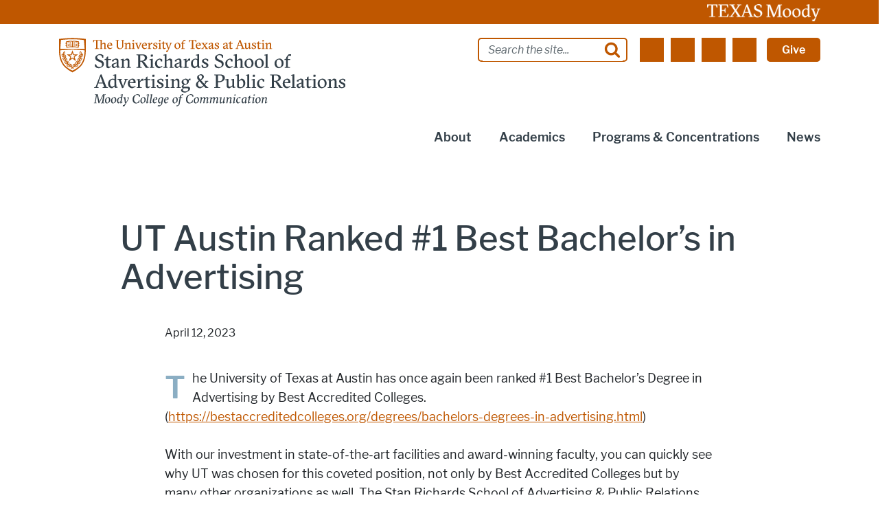

--- FILE ---
content_type: text/html; charset=UTF-8
request_url: https://advertising.utexas.edu/news/ut-austin-ranked-1-best-bachelors-advertising
body_size: 31031
content:
<!DOCTYPE html>
<html lang="en" dir="ltr" prefix="og: https://ogp.me/ns#">
  <head>
    <meta charset="utf-8" />
<meta name="description" content="The University of Texas at Austin has once again been ranked #1 Best Bachelor’s Degree in Advertising by Best Accredited Colleges. (https://bestaccreditedcolleges.org/degrees/bachelors-degrees-in-advertising.html)" />
<meta name="abstract" content="The Stan Richards School of Advertising and Public Relations in the Moody College of Communication at The University of Texas at Austin offers undergraduate degrees in Advertising and Public Relations and graduate degrees in Advertising." />
<meta name="keywords" content="advertising, about, department, public relations, degree, undergraduate program, graduate program" />
<link rel="canonical" href="https://advertising.utexas.edu/news/ut-austin-ranked-1-best-bachelors-advertising" />
<link rel="shortlink" href="https://advertising.utexas.edu/node/1779" />
<link rel="image_src" href="http://moody.utexas.edu/sites/default/files/hero-photos-full/hero-student-bridge2.jpg" />
<meta property="og:site_name" content="Stan Richards School of Advertising" />
<meta property="og:type" content="website" />
<meta property="og:url" content="https://advertising.utexas.edu/news/ut-austin-ranked-1-best-bachelors-advertising" />
<meta property="og:title" content="UT Austin Ranked #1 Best Bachelor’s in Advertising" />
<meta property="og:image" content="https://advertising.utexas.edu/sites/default/files/styles/moody_image_style_650w_x_700h/public/2023-04/1-program-final.png?itok=vNrBLBnW" />
<meta property="og:image:url" content="https://advertising.utexas.edu/sites/default/files/styles/moody_image_style_650w_x_700h/public/2023-04/1-program-final.png?itok=vNrBLBnW" />
<meta property="og:image:secure_url" content="https://advertising.utexas.edu/sites/default/files/styles/moody_image_style_650w_x_700h/public/2023-04/1-program-final.png?itok=vNrBLBnW" />
<meta property="og:image:type" content="image/jpeg" />
<meta property="og:image:width" content="650" />
<meta property="og:image:height" content="700" />
<meta property="og:updated_time" content="2023-04-13T12:24:02-05:00" />
<meta property="og:street_address" content="300 W. Dean Keeton (A0900)" />
<meta property="og:postal_code" content="78712" />
<meta property="og:country_name" content="United States" />
<meta property="og:email" content="comm-webmaster@austin.utexas.edu" />
<meta property="og:phone_number" content="15124711101" />
<meta property="og:fax_number" content="15124717018" />
<meta property="og:locale" content="en_US" />
<meta name="twitter:card" content="summary" />
<meta name="twitter:title" content="UT Austin Ranked #1 Best Bachelor’s in Advertising" />
<meta name="twitter:site" content="@TxAdPR" />
<meta name="twitter:site:id" content="117603501" />
<meta name="twitter:creator" content="@TxAdPR" />
<meta name="twitter:creator:id" content="117603501" />
<meta name="Generator" content="Drupal 10 (https://www.drupal.org)" />
<meta name="MobileOptimized" content="width" />
<meta name="HandheldFriendly" content="true" />
<meta name="viewport" content="width=device-width, initial-scale=1.0" />
<link rel="manifest" href="/site.webmanifest" />
<link rel="apple-touch-icon" sizes="180x180" href="/apple-touch-icon.png" />
<link rel="icon" sizes="16x16" href="/favicon.ico" />
<link rel="icon" sizes="32x32" href="/favicon-32x32.png" />
<link rel="icon" sizes="48x48" href="/favicon-48x48.png" />
<link rel="icon" sizes="150x150" href="/mstile-150x150.png" />
<link rel="icon" sizes="192x192" href="/android-chrome-192x192.png" />
<link rel="icon" sizes="512x512" href="/android-chrome-512x512.png" />
<link rel="mask-icon" sizes="400x400" href="/safari-pinned-tab.svg" color="#bf5700" />
<link rel="icon" href="/favicon.ico" type="image/vnd.microsoft.icon" />
<meta name="utexas-utdk-version" content="3" />
<style>.block__ut-social-links--link.facebook {
          mask: url('/sites/default/files/social_icons/facebook.svg');mask-size: cover;}.block__ut-social-links--link.flickr {
          mask: url('/sites/default/files/social_icons/flickr.svg');mask-size: cover;}.block__ut-social-links--link.googleplus {
          mask: url('/sites/default/files/social_icons/googleplus.svg');mask-size: cover;}.block__ut-social-links--link.instagram {
          mask: url('/sites/default/files/social_icons/instagram.svg');mask-size: cover;}.block__ut-social-links--link.linkedin {
          mask: url('/sites/default/files/social_icons/linkedin.svg');mask-size: cover;}.block__ut-social-links--link.pinterest {
          mask: url('/sites/default/files/social_icons/pinterest.svg');mask-size: cover;}.block__ut-social-links--link.reddit {
          mask: url('/sites/default/files/social_icons/reddit.svg');mask-size: cover;}.block__ut-social-links--link.snapchat {
          mask: url('/sites/default/files/social_icons/snapchat.svg');mask-size: cover;}.block__ut-social-links--link.tiktok {
          mask: url('/sites/default/files/social_icons/tiktok-square-icon.svg');mask-size: cover;}.block__ut-social-links--link.tumblr {
          mask: url('/sites/default/files/social_icons/tumblr.svg');mask-size: cover;}.block__ut-social-links--link.twitter {
          mask: url('/sites/default/files/social_icons/twitter.svg');mask-size: cover;}.block__ut-social-links--link.vimeo {
          mask: url('/sites/default/files/social_icons/vimeo.svg');mask-size: cover;}.block__ut-social-links--link.weibo {
          mask: url('/sites/default/files/social_icons/weibo2_1.svg');mask-size: cover;}.block__ut-social-links--link.youtube {
          mask: url('/sites/default/files/social_icons/youtube.svg');mask-size: cover;}</style>
<style>.block__ut-social-links--link.facebook {
          mask: url('/sites/default/files/social_icons/facebook.svg');mask-size: cover;}.block__ut-social-links--link.flickr {
          mask: url('/sites/default/files/social_icons/flickr.svg');mask-size: cover;}.block__ut-social-links--link.googleplus {
          mask: url('/sites/default/files/social_icons/googleplus.svg');mask-size: cover;}.block__ut-social-links--link.instagram {
          mask: url('/sites/default/files/social_icons/instagram.svg');mask-size: cover;}.block__ut-social-links--link.linkedin {
          mask: url('/sites/default/files/social_icons/linkedin.svg');mask-size: cover;}.block__ut-social-links--link.pinterest {
          mask: url('/sites/default/files/social_icons/pinterest.svg');mask-size: cover;}.block__ut-social-links--link.reddit {
          mask: url('/sites/default/files/social_icons/reddit.svg');mask-size: cover;}.block__ut-social-links--link.snapchat {
          mask: url('/sites/default/files/social_icons/snapchat.svg');mask-size: cover;}.block__ut-social-links--link.tiktok {
          mask: url('/sites/default/files/social_icons/tiktok-square-icon.svg');mask-size: cover;}.block__ut-social-links--link.tumblr {
          mask: url('/sites/default/files/social_icons/tumblr.svg');mask-size: cover;}.block__ut-social-links--link.twitter {
          mask: url('/sites/default/files/social_icons/twitter.svg');mask-size: cover;}.block__ut-social-links--link.vimeo {
          mask: url('/sites/default/files/social_icons/vimeo.svg');mask-size: cover;}.block__ut-social-links--link.weibo {
          mask: url('/sites/default/files/social_icons/weibo2_1.svg');mask-size: cover;}.block__ut-social-links--link.youtube {
          mask: url('/sites/default/files/social_icons/youtube.svg');mask-size: cover;}</style>
<link rel="icon" href="/themes/custom/moody/favicon.ico" type="image/vnd.microsoft.icon" />
<script>window.a2a_config=window.a2a_config||{};a2a_config.callbacks=[];a2a_config.overlays=[];a2a_config.templates={};a2a_config.icon_color = "#bf5700";</script>

    <title>UT Austin Ranked #1 Best Bachelor’s in Advertising | Stan Richards School of Advertising</title>
    <link rel="stylesheet" media="all" href="/sites/default/files/css/css_vhqgcZy1slibOlWbEK0_t1xUTKPgU4bG0xaC0dRFCRM.css?delta=0&amp;language=en&amp;theme=moody&amp;include=[base64]" />
<link rel="stylesheet" media="all" href="/sites/default/files/css/css_M0dR_okODTZg73nJJjjYVTgTncgZiqEe010P-kRJSbM.css?delta=1&amp;language=en&amp;theme=moody&amp;include=[base64]" />

    <script type="application/json" data-drupal-selector="drupal-settings-json">{"path":{"baseUrl":"\/","pathPrefix":"","currentPath":"node\/1779","currentPathIsAdmin":false,"isFront":false,"currentLanguage":"en"},"pluralDelimiter":"\u0003","suppressDeprecationErrors":true,"gtag":{"tagId":"","consentMode":false,"otherIds":[],"events":[],"additionalConfigInfo":[]},"ajaxPageState":{"libraries":"[base64]","theme":"moody","theme_token":null},"ajaxTrustedUrl":{"\/search\/google":true},"gtm":{"tagId":null,"settings":{"data_layer":"dataLayer","include_classes":false,"allowlist_classes":"","blocklist_classes":"","include_environment":false,"environment_id":"","environment_token":""},"tagIds":["GTM-MC26D4B"]},"googlePSE":{"language":"en","displayWatermark":false},"user":{"uid":0,"permissionsHash":"0f4763fa5eb0807986dec537f3e7c1c62825e7b2858b0eeea7f3eeda2982a060"}}</script>
<script src="/sites/default/files/js/js_Y3vf0q_KDZ4D-Lh7vjeyPWeiN1q0JhmLc8t1mywW_DM.js?scope=header&amp;delta=0&amp;language=en&amp;theme=moody&amp;include=eJxdjMEOgyAQRH9I5dRv6ZGMgFSLTLMsifx9TZRDe9l58yZZeK9EbgY3TIsw67BQtFk4CcXExBlpiGRMwboSzIUnPaFBdsi7r4po4nn--4QNx6_ch530rb-vGg4Ug6ockd2LUrqbSS0q-DzGrUub0Fi1mCvtXNfkg9i6fgEGelKC"></script>
<script src="/modules/contrib/google_tag/js/gtag.js?t5qk8r"></script>
<script src="/modules/contrib/google_tag/js/gtm.js?t5qk8r"></script>

  </head>
  <body class="moody-feature-page page__moody_feature_page node-moody_feature_page">
    <svg aria-hidden="true" style="position: absolute; width: 0; height: 0; overflow: hidden;" version="1.1" xmlns="http://www.w3.org/2000/svg" xmlns:xlink="http://www.w3.org/1999/xlink">
<defs>
<symbol id="ut-retweet" viewBox="0 0 30 28">
<title>retweet icon</title>
<path d="M20 23.5c0 0.266-0.234 0.5-0.5 0.5h-15c-0.578 0-0.5-0.609-0.5-1v-9h-3c-0.547 0-1-0.453-1-1 0-0.234 0.078-0.469 0.234-0.641l5-6c0.187-0.219 0.469-0.344 0.766-0.344s0.578 0.125 0.766 0.344l5 6c0.156 0.172 0.234 0.406 0.234 0.641 0 0.547-0.453 1-1 1h-3v6h9c0.141 0 0.297 0.063 0.391 0.172l2.5 3c0.063 0.094 0.109 0.219 0.109 0.328zM30 17c0 0.234-0.078 0.469-0.234 0.641l-5 6c-0.187 0.219-0.469 0.359-0.766 0.359s-0.578-0.141-0.766-0.359l-5-6c-0.156-0.172-0.234-0.406-0.234-0.641 0-0.547 0.453-1 1-1h3v-6h-9c-0.141 0-0.297-0.063-0.391-0.187l-2.5-3c-0.063-0.078-0.109-0.203-0.109-0.313 0-0.266 0.234-0.5 0.5-0.5h15c0.578 0 0.5 0.609 0.5 1v9h3c0.547 0 1 0.453 1 1z"></path>
</symbol>
<symbol id="ut-bullhorn" viewBox="0 0 28 28">
<title>bullhorn icon</title>
<path d="M26 10c1.109 0 2 0.891 2 2s-0.891 2-2 2v6c0 1.094-0.906 2-2 2-2.781-2.312-7.266-5.484-12.688-5.938-1.859 0.625-2.5 2.797-1.281 4.047-1.094 1.797 0.313 3.063 1.969 4.359-0.969 1.906-5 1.937-6.438 0.609-0.906-2.781-2.25-5.563-1.156-9.078h-1.906c-1.375 0-2.5-1.125-2.5-2.5v-3c0-1.375 1.125-2.5 2.5-2.5h7.5c6 0 11-3.5 14-6 1.094 0 2 0.906 2 2v6zM24 19.437v-14.906c-4.078 3.125-8.031 4.922-12 5.359v4.219c3.969 0.438 7.922 2.203 12 5.328z"></path>
</symbol>
<symbol id="ut-reply" viewBox="0 0 28 28">
<title>reply icon</title>
<path d="M28 17.5c0 2.188-1.094 5.047-1.984 7.047-0.172 0.359-0.344 0.859-0.578 1.188-0.109 0.156-0.219 0.266-0.438 0.266-0.313 0-0.5-0.25-0.5-0.547 0-0.25 0.063-0.531 0.078-0.781 0.047-0.641 0.078-1.281 0.078-1.922 0-7.453-4.422-8.75-11.156-8.75h-3.5v4c0 0.547-0.453 1-1 1-0.266 0-0.516-0.109-0.703-0.297l-8-8c-0.187-0.187-0.297-0.438-0.297-0.703s0.109-0.516 0.297-0.703l8-8c0.187-0.187 0.438-0.297 0.703-0.297 0.547 0 1 0.453 1 1v4h3.5c5.125 0 11.5 0.906 13.672 6.297 0.656 1.656 0.828 3.453 0.828 5.203z"></path>
</symbol>
<symbol id="ut-info" viewBox="0 0 10 28">
<title>info icon</title>
<path d="M10 21v2c0 0.547-0.453 1-1 1h-8c-0.547 0-1-0.453-1-1v-2c0-0.547 0.453-1 1-1h1v-6h-1c-0.547 0-1-0.453-1-1v-2c0-0.547 0.453-1 1-1h6c0.547 0 1 0.453 1 1v9h1c0.547 0 1 0.453 1 1zM8 3v3c0 0.547-0.453 1-1 1h-4c-0.547 0-1-0.453-1-1v-3c0-0.547 0.453-1 1-1h4c0.547 0 1 0.453 1 1z"></path>
</symbol>
<symbol id="ut-flickr" viewBox="0 0 24 28">
<title>flickr icon</title>
<path d="M19.5 2c2.484 0 4.5 2.016 4.5 4.5v15c0 2.484-2.016 4.5-4.5 4.5h-15c-2.484 0-4.5-2.016-4.5-4.5v-15c0-2.484 2.016-4.5 4.5-4.5h15zM10.906 14c0-1.828-1.484-3.313-3.313-3.313s-3.313 1.484-3.313 3.313 1.484 3.313 3.313 3.313 3.313-1.484 3.313-3.313zM19.719 14c0-1.828-1.484-3.313-3.313-3.313s-3.313 1.484-3.313 3.313 1.484 3.313 3.313 3.313 3.313-1.484 3.313-3.313z"></path>
</symbol>
<symbol id="ut-tumblr" viewBox="0 0 17 28">
<title>tumblr icon</title>
<path d="M14.75 20.766l1.25 3.703c-0.469 0.703-2.594 1.5-4.5 1.531-5.672 0.094-7.812-4.031-7.812-6.937v-8.5h-2.625v-3.359c3.938-1.422 4.891-4.984 5.109-7.016 0.016-0.125 0.125-0.187 0.187-0.187h3.813v6.625h5.203v3.937h-5.219v8.094c0 1.094 0.406 2.609 2.5 2.562 0.688-0.016 1.609-0.219 2.094-0.453z"></path>
</symbol>
<symbol id="ut-vimeo" viewBox="0 0 28 28">
<title>vimeo icon</title>
<path d="M26.703 8.094c-0.109 2.469-1.844 5.859-5.187 10.172-3.469 4.484-6.375 6.734-8.781 6.734-1.484 0-2.734-1.375-3.75-4.109-0.688-2.5-1.375-5.016-2.063-7.531-0.75-2.734-1.578-4.094-2.453-4.094-0.187 0-0.844 0.391-1.984 1.188l-1.203-1.531c1.25-1.109 2.484-2.234 3.719-3.313 1.656-1.469 2.922-2.203 3.766-2.281 1.984-0.187 3.187 1.156 3.656 4.047 0.484 3.125 0.844 5.078 1.031 5.828 0.578 2.594 1.188 3.891 1.875 3.891 0.531 0 1.328-0.828 2.406-2.516 1.062-1.687 1.625-2.969 1.703-3.844 0.141-1.453-0.422-2.172-1.703-2.172-0.609 0-1.234 0.141-1.891 0.406 1.25-4.094 3.641-6.078 7.172-5.969 2.609 0.078 3.844 1.781 3.687 5.094z"></path>
</symbol>
<symbol id="ut-reddit" viewBox="0 0 28 28">
<title>reddit icon</title>
<path d="M28 13.219c0 1.219-0.688 2.266-1.703 2.781 0.125 0.484 0.187 0.984 0.187 1.5 0 4.937-5.578 8.937-12.453 8.937-6.859 0-12.437-4-12.437-8.937 0-0.5 0.063-1 0.172-1.469-1.047-0.516-1.766-1.578-1.766-2.812 0-1.719 1.391-3.109 3.109-3.109 0.891 0 1.687 0.375 2.266 0.984 2.109-1.469 4.922-2.422 8.047-2.531l1.813-8.141c0.063-0.281 0.359-0.469 0.641-0.406l5.766 1.266c0.375-0.75 1.172-1.281 2.078-1.281 1.297 0 2.344 1.047 2.344 2.328 0 1.297-1.047 2.344-2.344 2.344-1.281 0-2.328-1.047-2.328-2.328l-5.219-1.156-1.625 7.375c3.141 0.094 5.984 1.031 8.109 2.5 0.562-0.594 1.359-0.953 2.234-0.953 1.719 0 3.109 1.391 3.109 3.109zM6.531 16.328c0 1.297 1.047 2.344 2.328 2.344 1.297 0 2.344-1.047 2.344-2.344 0-1.281-1.047-2.328-2.344-2.328-1.281 0-2.328 1.047-2.328 2.328zM19.187 21.875c0.234-0.234 0.234-0.578 0-0.812-0.219-0.219-0.578-0.219-0.797 0-0.938 0.953-2.953 1.281-4.391 1.281s-3.453-0.328-4.391-1.281c-0.219-0.219-0.578-0.219-0.797 0-0.234 0.219-0.234 0.578 0 0.812 1.484 1.484 4.344 1.594 5.187 1.594s3.703-0.109 5.187-1.594zM19.141 18.672c1.281 0 2.328-1.047 2.328-2.344 0-1.281-1.047-2.328-2.328-2.328-1.297 0-2.344 1.047-2.344 2.328 0 1.297 1.047 2.344 2.344 2.344z"></path>
</symbol>
<symbol id="ut-podcast" viewBox="0 0 24 28">
<title>podcast icon</title>
<path d="M15.531 18.625c0 1.031-0.109 2.063-0.266 3.078-0.234 1.625-0.469 3.297-0.859 4.891-0.281 1.141-1.344 1.406-2.375 1.406s-2.094-0.266-2.375-1.406c-0.391-1.594-0.625-3.266-0.859-4.891-0.156-1.016-0.266-2.047-0.266-3.078 0-2.109 1.703-2.625 3.5-2.625s3.5 0.516 3.5 2.625zM24 12c0 5.063-3.125 9.391-7.562 11.156-0.172 0.063-0.359-0.094-0.328-0.281 0.047-0.328 0.094-0.672 0.156-1.031 0.031-0.25 0.063-0.5 0.094-0.734 0.016-0.094 0.063-0.156 0.141-0.187 3.25-1.656 5.5-5.031 5.5-8.922 0-5.703-4.781-10.297-10.547-9.984-5.281 0.281-9.484 4.781-9.453 10.063 0.031 3.891 2.297 7.25 5.563 8.875 0.078 0.031 0.125 0.109 0.141 0.187 0.031 0.219 0.063 0.453 0.094 0.703 0.063 0.375 0.109 0.719 0.172 1.062 0.031 0.187-0.172 0.344-0.344 0.266-4.641-1.813-7.875-6.438-7.609-11.766 0.297-6.047 5.172-11 11.219-11.375 6.969-0.438 12.766 5.094 12.766 11.969zM15.531 11.5c0 1.937-1.563 3.5-3.5 3.5s-3.5-1.563-3.5-3.5 1.563-3.5 3.5-3.5 3.5 1.563 3.5 3.5zM20.031 12c0 2.578-1.234 4.891-3.125 6.344-0.156 0.125-0.375 0.016-0.406-0.187-0.047-0.438-0.172-0.953-0.453-1.437-0.063-0.094-0.047-0.219 0.047-0.313 1.188-1.094 1.937-2.656 1.937-4.406 0-3.531-3.078-6.359-6.687-5.969-2.766 0.313-5.016 2.594-5.281 5.375-0.203 1.969 0.578 3.781 1.906 5 0.094 0.094 0.109 0.219 0.047 0.313-0.281 0.484-0.406 1-0.453 1.453-0.031 0.187-0.25 0.297-0.406 0.172-1.937-1.5-3.172-3.859-3.125-6.516 0.094-4.156 3.469-7.625 7.609-7.812 4.594-0.219 8.391 3.437 8.391 7.984z"></path>
</symbol>
<symbol id="ut-angle-down" viewBox="0 0 18 28">
<title>angle-down icon</title>
<path d="M16.797 11.5c0 0.125-0.063 0.266-0.156 0.359l-7.281 7.281c-0.094 0.094-0.234 0.156-0.359 0.156s-0.266-0.063-0.359-0.156l-7.281-7.281c-0.094-0.094-0.156-0.234-0.156-0.359s0.063-0.266 0.156-0.359l0.781-0.781c0.094-0.094 0.219-0.156 0.359-0.156 0.125 0 0.266 0.063 0.359 0.156l6.141 6.141 6.141-6.141c0.094-0.094 0.234-0.156 0.359-0.156s0.266 0.063 0.359 0.156l0.781 0.781c0.094 0.094 0.156 0.234 0.156 0.359z"></path>
</symbol>
<symbol id="ut-angle-left" viewBox="0 0 11 28">
<title>angle-left icon</title>
<path d="M9.797 8.5c0 0.125-0.063 0.266-0.156 0.359l-6.141 6.141 6.141 6.141c0.094 0.094 0.156 0.234 0.156 0.359s-0.063 0.266-0.156 0.359l-0.781 0.781c-0.094 0.094-0.234 0.156-0.359 0.156s-0.266-0.063-0.359-0.156l-7.281-7.281c-0.094-0.094-0.156-0.234-0.156-0.359s0.063-0.266 0.156-0.359l7.281-7.281c0.094-0.094 0.234-0.156 0.359-0.156s0.266 0.063 0.359 0.156l0.781 0.781c0.094 0.094 0.156 0.219 0.156 0.359z"></path>
</symbol>
<symbol id="ut-angle-right" viewBox="0 0 9 28">
<title>angle-right icon</title>
<path d="M9.297 15c0 0.125-0.063 0.266-0.156 0.359l-7.281 7.281c-0.094 0.094-0.234 0.156-0.359 0.156s-0.266-0.063-0.359-0.156l-0.781-0.781c-0.094-0.094-0.156-0.219-0.156-0.359 0-0.125 0.063-0.266 0.156-0.359l6.141-6.141-6.141-6.141c-0.094-0.094-0.156-0.234-0.156-0.359s0.063-0.266 0.156-0.359l0.781-0.781c0.094-0.094 0.234-0.156 0.359-0.156s0.266 0.063 0.359 0.156l7.281 7.281c0.094 0.094 0.156 0.234 0.156 0.359z"></path>
</symbol>
<symbol id="ut-angle-up" viewBox="0 0 18 28">
<title>angle-up icon</title>
<path d="M16.797 18.5c0 0.125-0.063 0.266-0.156 0.359l-0.781 0.781c-0.094 0.094-0.219 0.156-0.359 0.156-0.125 0-0.266-0.063-0.359-0.156l-6.141-6.141-6.141 6.141c-0.094 0.094-0.234 0.156-0.359 0.156s-0.266-0.063-0.359-0.156l-0.781-0.781c-0.094-0.094-0.156-0.234-0.156-0.359s0.063-0.266 0.156-0.359l7.281-7.281c0.094-0.094 0.234-0.156 0.359-0.156s0.266 0.063 0.359 0.156l7.281 7.281c0.094 0.094 0.156 0.234 0.156 0.359z"></path>
</symbol>
<symbol id="ut-ban" viewBox="0 0 24 28">
<title>ban icon</title>
<path d="M20.5 13.953c0-1.703-0.5-3.281-1.359-4.609l-11.781 11.766c1.344 0.875 2.938 1.391 4.641 1.391 4.688 0 8.5-3.828 8.5-8.547zM4.891 18.625l11.797-11.781c-1.344-0.906-2.953-1.422-4.688-1.422-4.688 0-8.5 3.828-8.5 8.531 0 1.734 0.516 3.328 1.391 4.672zM24 13.953c0 6.656-5.375 12.047-12 12.047s-12-5.391-12-12.047c0-6.641 5.375-12.031 12-12.031s12 5.391 12 12.031z"></path>
</symbol>
<symbol id="ut-hamburger" viewBox="0 0 24 28">
<title>hamburger icon</title>
<path d="M24 21v2c0 0.547-0.453 1-1 1h-22c-0.547 0-1-0.453-1-1v-2c0-0.547 0.453-1 1-1h22c0.547 0 1 0.453 1 1zM24 13v2c0 0.547-0.453 1-1 1h-22c-0.547 0-1-0.453-1-1v-2c0-0.547 0.453-1 1-1h22c0.547 0 1 0.453 1 1zM24 5v2c0 0.547-0.453 1-1 1h-22c-0.547 0-1-0.453-1-1v-2c0-0.547 0.453-1 1-1h22c0.547 0 1 0.453 1 1z"></path>
</symbol>
<symbol id="ut-book" viewBox="0 0 26 28">
<title>book icon</title>
<path d="M25.609 7.469c0.391 0.562 0.5 1.297 0.281 2.016l-4.297 14.156c-0.391 1.328-1.766 2.359-3.109 2.359h-14.422c-1.594 0-3.297-1.266-3.875-2.891-0.25-0.703-0.25-1.391-0.031-1.984 0.031-0.313 0.094-0.625 0.109-1 0.016-0.25-0.125-0.453-0.094-0.641 0.063-0.375 0.391-0.641 0.641-1.062 0.469-0.781 1-2.047 1.172-2.859 0.078-0.297-0.078-0.641 0-0.906 0.078-0.297 0.375-0.516 0.531-0.797 0.422-0.719 0.969-2.109 1.047-2.844 0.031-0.328-0.125-0.688-0.031-0.938 0.109-0.359 0.453-0.516 0.688-0.828 0.375-0.516 1-2 1.094-2.828 0.031-0.266-0.125-0.531-0.078-0.812 0.063-0.297 0.438-0.609 0.688-0.969 0.656-0.969 0.781-3.109 2.766-2.547l-0.016 0.047c0.266-0.063 0.531-0.141 0.797-0.141h11.891c0.734 0 1.391 0.328 1.781 0.875 0.406 0.562 0.5 1.297 0.281 2.031l-4.281 14.156c-0.734 2.406-1.141 2.938-3.125 2.938h-13.578c-0.203 0-0.453 0.047-0.594 0.234-0.125 0.187-0.141 0.328-0.016 0.672 0.313 0.906 1.391 1.094 2.25 1.094h14.422c0.578 0 1.25-0.328 1.422-0.891l4.688-15.422c0.094-0.297 0.094-0.609 0.078-0.891 0.359 0.141 0.688 0.359 0.922 0.672zM8.984 7.5c-0.094 0.281 0.063 0.5 0.344 0.5h9.5c0.266 0 0.562-0.219 0.656-0.5l0.328-1c0.094-0.281-0.063-0.5-0.344-0.5h-9.5c-0.266 0-0.562 0.219-0.656 0.5zM7.688 11.5c-0.094 0.281 0.063 0.5 0.344 0.5h9.5c0.266 0 0.562-0.219 0.656-0.5l0.328-1c0.094-0.281-0.063-0.5-0.344-0.5h-9.5c-0.266 0-0.562 0.219-0.656 0.5z"></path>
</symbol>
<symbol id="ut-bookmark" viewBox="0 0 20 28">
<title>bookmark icon</title>
<path d="M18.188 2c0.234 0 0.469 0.047 0.688 0.141 0.688 0.266 1.125 0.906 1.125 1.609v20.141c0 0.703-0.438 1.344-1.125 1.609-0.219 0.094-0.453 0.125-0.688 0.125-0.484 0-0.938-0.172-1.297-0.5l-6.891-6.625-6.891 6.625c-0.359 0.328-0.812 0.516-1.297 0.516-0.234 0-0.469-0.047-0.688-0.141-0.688-0.266-1.125-0.906-1.125-1.609v-20.141c0-0.703 0.438-1.344 1.125-1.609 0.219-0.094 0.453-0.141 0.688-0.141h16.375z"></path>
</symbol>
<symbol id="ut-bug" viewBox="0 0 26 28">
<title>bug icon</title>
<path d="M25.5 15c0 0.547-0.453 1-1 1h-3.5c0 1.953-0.422 3.422-1.047 4.531l3.25 3.266c0.391 0.391 0.391 1.016 0 1.406-0.187 0.203-0.453 0.297-0.703 0.297s-0.516-0.094-0.703-0.297l-3.094-3.078s-2.047 1.875-4.703 1.875v-14h-2v14c-2.828 0-4.891-2.063-4.891-2.063l-2.859 3.234c-0.203 0.219-0.469 0.328-0.75 0.328-0.234 0-0.469-0.078-0.672-0.25-0.406-0.375-0.438-1-0.078-1.422l3.156-3.547c-0.547-1.078-0.906-2.469-0.906-4.281h-3.5c-0.547 0-1-0.453-1-1s0.453-1 1-1h3.5v-4.594l-2.703-2.703c-0.391-0.391-0.391-1.016 0-1.406s1.016-0.391 1.406 0l2.703 2.703h13.188l2.703-2.703c0.391-0.391 1.016-0.391 1.406 0s0.391 1.016 0 1.406l-2.703 2.703v4.594h3.5c0.547 0 1 0.453 1 1zM18 6h-10c0-2.766 2.234-5 5-5s5 2.234 5 5z"></path>
</symbol>
<symbol id="ut-caret-down" viewBox="0 0 16 28">
<title>caret-down icon</title>
<path d="M16 11c0 0.266-0.109 0.516-0.297 0.703l-7 7c-0.187 0.187-0.438 0.297-0.703 0.297s-0.516-0.109-0.703-0.297l-7-7c-0.187-0.187-0.297-0.438-0.297-0.703 0-0.547 0.453-1 1-1h14c0.547 0 1 0.453 1 1z"></path>
</symbol>
<symbol id="ut-caret-left" viewBox="0 0 11 28">
<title>caret-left icon</title>
<path d="M10 7v14c0 0.547-0.453 1-1 1-0.266 0-0.516-0.109-0.703-0.297l-7-7c-0.187-0.187-0.297-0.438-0.297-0.703s0.109-0.516 0.297-0.703l7-7c0.187-0.187 0.438-0.297 0.703-0.297 0.547 0 1 0.453 1 1z"></path>
</symbol>
<symbol id="ut-caret-right" viewBox="0 0 9 28">
<title>caret-right icon</title>
<path d="M9 14c0 0.266-0.109 0.516-0.297 0.703l-7 7c-0.187 0.187-0.438 0.297-0.703 0.297-0.547 0-1-0.453-1-1v-14c0-0.547 0.453-1 1-1 0.266 0 0.516 0.109 0.703 0.297l7 7c0.187 0.187 0.297 0.438 0.297 0.703z"></path>
</symbol>
<symbol id="ut-caret-up" viewBox="0 0 16 28">
<title>caret-up icon</title>
<path d="M16 19c0 0.547-0.453 1-1 1h-14c-0.547 0-1-0.453-1-1 0-0.266 0.109-0.516 0.297-0.703l7-7c0.187-0.187 0.438-0.297 0.703-0.297s0.516 0.109 0.703 0.297l7 7c0.187 0.187 0.297 0.438 0.297 0.703z"></path>
</symbol>
<symbol id="ut-chain" viewBox="0 0 26 28">
<title>chain icon</title>
<path d="M22.75 19c0-0.406-0.156-0.781-0.438-1.062l-3.25-3.25c-0.281-0.281-0.672-0.438-1.062-0.438-0.453 0-0.812 0.172-1.125 0.5 0.516 0.516 1.125 0.953 1.125 1.75 0 0.828-0.672 1.5-1.5 1.5-0.797 0-1.234-0.609-1.75-1.125-0.328 0.313-0.516 0.672-0.516 1.141 0 0.391 0.156 0.781 0.438 1.062l3.219 3.234c0.281 0.281 0.672 0.422 1.062 0.422s0.781-0.141 1.062-0.406l2.297-2.281c0.281-0.281 0.438-0.656 0.438-1.047zM11.766 7.984c0-0.391-0.156-0.781-0.438-1.062l-3.219-3.234c-0.281-0.281-0.672-0.438-1.062-0.438s-0.781 0.156-1.062 0.422l-2.297 2.281c-0.281 0.281-0.438 0.656-0.438 1.047 0 0.406 0.156 0.781 0.438 1.062l3.25 3.25c0.281 0.281 0.672 0.422 1.062 0.422 0.453 0 0.812-0.156 1.125-0.484-0.516-0.516-1.125-0.953-1.125-1.75 0-0.828 0.672-1.5 1.5-1.5 0.797 0 1.234 0.609 1.75 1.125 0.328-0.313 0.516-0.672 0.516-1.141zM25.75 19c0 1.188-0.484 2.344-1.328 3.172l-2.297 2.281c-0.844 0.844-1.984 1.297-3.172 1.297-1.203 0-2.344-0.469-3.187-1.328l-3.219-3.234c-0.844-0.844-1.297-1.984-1.297-3.172 0-1.234 0.5-2.406 1.375-3.266l-1.375-1.375c-0.859 0.875-2.016 1.375-3.25 1.375-1.188 0-2.344-0.469-3.187-1.313l-3.25-3.25c-0.859-0.859-1.313-1.984-1.313-3.187 0-1.188 0.484-2.344 1.328-3.172l2.297-2.281c0.844-0.844 1.984-1.297 3.172-1.297 1.203 0 2.344 0.469 3.187 1.328l3.219 3.234c0.844 0.844 1.297 1.984 1.297 3.172 0 1.234-0.5 2.406-1.375 3.266l1.375 1.375c0.859-0.875 2.016-1.375 3.25-1.375 1.188 0 2.344 0.469 3.187 1.313l3.25 3.25c0.859 0.859 1.313 1.984 1.313 3.187z"></path>
</symbol>
<symbol id="ut-check" viewBox="0 0 28 28">
<title>check icon</title>
<path d="M26.109 8.844c0 0.391-0.156 0.781-0.438 1.062l-13.438 13.438c-0.281 0.281-0.672 0.438-1.062 0.438s-0.781-0.156-1.062-0.438l-7.781-7.781c-0.281-0.281-0.438-0.672-0.438-1.062s0.156-0.781 0.438-1.062l2.125-2.125c0.281-0.281 0.672-0.438 1.062-0.438s0.781 0.156 1.062 0.438l4.594 4.609 10.25-10.266c0.281-0.281 0.672-0.438 1.062-0.438s0.781 0.156 1.062 0.438l2.125 2.125c0.281 0.281 0.438 0.672 0.438 1.062z"></path>
</symbol>
<symbol id="ut-check-circle" viewBox="0 0 24 28">
<title>check-circle icon</title>
<path d="M20.062 11.469c0-0.266-0.094-0.531-0.281-0.719l-1.422-1.406c-0.187-0.187-0.438-0.297-0.703-0.297s-0.516 0.109-0.703 0.297l-6.375 6.359-3.531-3.531c-0.187-0.187-0.438-0.297-0.703-0.297s-0.516 0.109-0.703 0.297l-1.422 1.406c-0.187 0.187-0.281 0.453-0.281 0.719s0.094 0.516 0.281 0.703l5.656 5.656c0.187 0.187 0.453 0.297 0.703 0.297 0.266 0 0.531-0.109 0.719-0.297l8.484-8.484c0.187-0.187 0.281-0.438 0.281-0.703zM24 14c0 6.625-5.375 12-12 12s-12-5.375-12-12 5.375-12 12-12 12 5.375 12 12z"></path>
</symbol>
<symbol id="ut-chevron-down" viewBox="0 0 28 28">
<title>chevron-down icon</title>
<path d="M26.297 12.625l-11.594 11.578c-0.391 0.391-1.016 0.391-1.406 0l-11.594-11.578c-0.391-0.391-0.391-1.031 0-1.422l2.594-2.578c0.391-0.391 1.016-0.391 1.406 0l8.297 8.297 8.297-8.297c0.391-0.391 1.016-0.391 1.406 0l2.594 2.578c0.391 0.391 0.391 1.031 0 1.422z"></path>
</symbol>
<symbol id="ut-chevron-left" viewBox="0 0 21 28">
<title>chevron-left icon</title>
<path d="M18.297 4.703l-8.297 8.297 8.297 8.297c0.391 0.391 0.391 1.016 0 1.406l-2.594 2.594c-0.391 0.391-1.016 0.391-1.406 0l-11.594-11.594c-0.391-0.391-0.391-1.016 0-1.406l11.594-11.594c0.391-0.391 1.016-0.391 1.406 0l2.594 2.594c0.391 0.391 0.391 1.016 0 1.406z"></path>
</symbol>
<symbol id="ut-chevron-right" viewBox="0 0 19 28">
<title>chevron-right icon</title>
<path d="M17.297 13.703l-11.594 11.594c-0.391 0.391-1.016 0.391-1.406 0l-2.594-2.594c-0.391-0.391-0.391-1.016 0-1.406l8.297-8.297-8.297-8.297c-0.391-0.391-0.391-1.016 0-1.406l2.594-2.594c0.391-0.391 1.016-0.391 1.406 0l11.594 11.594c0.391 0.391 0.391 1.016 0 1.406z"></path>
</symbol>
<symbol id="ut-chevron-up" viewBox="0 0 28 28">
<title>chevron-up icon</title>
<path d="M26.297 20.797l-2.594 2.578c-0.391 0.391-1.016 0.391-1.406 0l-8.297-8.297-8.297 8.297c-0.391 0.391-1.016 0.391-1.406 0l-2.594-2.578c-0.391-0.391-0.391-1.031 0-1.422l11.594-11.578c0.391-0.391 1.016-0.391 1.406 0l11.594 11.578c0.391 0.391 0.391 1.031 0 1.422z"></path>
</symbol>
<symbol id="ut-circle" viewBox="0 0 24 28">
<title>circle icon</title>
<path d="M24 14c0 6.625-5.375 12-12 12s-12-5.375-12-12 5.375-12 12-12 12 5.375 12 12z"></path>
</symbol>
<symbol id="ut-circle-o" viewBox="0 0 24 28">
<title>circle-o icon</title>
<path d="M12 5.5c-4.688 0-8.5 3.813-8.5 8.5s3.813 8.5 8.5 8.5 8.5-3.813 8.5-8.5-3.813-8.5-8.5-8.5zM24 14c0 6.625-5.375 12-12 12s-12-5.375-12-12 5.375-12 12-12v0c6.625 0 12 5.375 12 12z"></path>
</symbol>
<symbol id="ut-clone" viewBox="0 0 28 28">
<title>clone icon</title>
<path d="M26 25.5v-17c0-0.266-0.234-0.5-0.5-0.5h-17c-0.266 0-0.5 0.234-0.5 0.5v17c0 0.266 0.234 0.5 0.5 0.5h17c0.266 0 0.5-0.234 0.5-0.5zM28 8.5v17c0 1.375-1.125 2.5-2.5 2.5h-17c-1.375 0-2.5-1.125-2.5-2.5v-17c0-1.375 1.125-2.5 2.5-2.5h17c1.375 0 2.5 1.125 2.5 2.5zM22 2.5v2.5h-2v-2.5c0-0.266-0.234-0.5-0.5-0.5h-17c-0.266 0-0.5 0.234-0.5 0.5v17c0 0.266 0.234 0.5 0.5 0.5h2.5v2h-2.5c-1.375 0-2.5-1.125-2.5-2.5v-17c0-1.375 1.125-2.5 2.5-2.5h17c1.375 0 2.5 1.125 2.5 2.5z"></path>
</symbol>
<symbol id="ut-close" viewBox="0 0 22 28">
<title>close icon</title>
<path d="M20.281 20.656c0 0.391-0.156 0.781-0.438 1.062l-2.125 2.125c-0.281 0.281-0.672 0.438-1.062 0.438s-0.781-0.156-1.062-0.438l-4.594-4.594-4.594 4.594c-0.281 0.281-0.672 0.438-1.062 0.438s-0.781-0.156-1.062-0.438l-2.125-2.125c-0.281-0.281-0.438-0.672-0.438-1.062s0.156-0.781 0.438-1.062l4.594-4.594-4.594-4.594c-0.281-0.281-0.438-0.672-0.438-1.062s0.156-0.781 0.438-1.062l2.125-2.125c0.281-0.281 0.672-0.438 1.062-0.438s0.781 0.156 1.062 0.438l4.594 4.594 4.594-4.594c0.281-0.281 0.672-0.438 1.062-0.438s0.781 0.156 1.062 0.438l2.125 2.125c0.281 0.281 0.438 0.672 0.438 1.062s-0.156 0.781-0.438 1.062l-4.594 4.594 4.594 4.594c0.281 0.281 0.438 0.672 0.438 1.062z"></path>
</symbol>
<symbol id="ut-download-cloud" viewBox="0 0 30 28">
<title>download-cloud icon</title>
<path d="M20 14.5c0-0.281-0.219-0.5-0.5-0.5h-3.5v-5.5c0-0.266-0.234-0.5-0.5-0.5h-3c-0.266 0-0.5 0.234-0.5 0.5v5.5h-3.5c-0.281 0-0.5 0.234-0.5 0.5 0 0.125 0.047 0.266 0.141 0.359l5.5 5.5c0.094 0.094 0.219 0.141 0.359 0.141 0.125 0 0.266-0.047 0.359-0.141l5.484-5.484c0.094-0.109 0.156-0.234 0.156-0.375zM30 18c0 3.313-2.688 6-6 6h-17c-3.859 0-7-3.141-7-7 0-2.719 1.578-5.187 4.031-6.328-0.016-0.234-0.031-0.453-0.031-0.672 0-4.422 3.578-8 8-8 3.25 0 6.172 1.969 7.406 4.969 0.719-0.625 1.641-0.969 2.594-0.969 2.203 0 4 1.797 4 4 0 0.766-0.219 1.516-0.641 2.156 2.719 0.641 4.641 3.063 4.641 5.844z"></path>
</symbol>
<symbol id="ut-code" viewBox="0 0 30 28">
<title>code icon</title>
<path d="M9.641 21.859l-0.781 0.781c-0.203 0.203-0.516 0.203-0.719 0l-7.281-7.281c-0.203-0.203-0.203-0.516 0-0.719l7.281-7.281c0.203-0.203 0.516-0.203 0.719 0l0.781 0.781c0.203 0.203 0.203 0.516 0 0.719l-6.141 6.141 6.141 6.141c0.203 0.203 0.203 0.516 0 0.719zM18.875 5.187l-5.828 20.172c-0.078 0.266-0.359 0.422-0.609 0.344l-0.969-0.266c-0.266-0.078-0.422-0.359-0.344-0.625l5.828-20.172c0.078-0.266 0.359-0.422 0.609-0.344l0.969 0.266c0.266 0.078 0.422 0.359 0.344 0.625zM29.141 15.359l-7.281 7.281c-0.203 0.203-0.516 0.203-0.719 0l-0.781-0.781c-0.203-0.203-0.203-0.516 0-0.719l6.141-6.141-6.141-6.141c-0.203-0.203-0.203-0.516 0-0.719l0.781-0.781c0.203-0.203 0.516-0.203 0.719 0l7.281 7.281c0.203 0.203 0.203 0.516 0 0.719z"></path>
</symbol>
<symbol id="ut-download" viewBox="0 0 26 28">
<title>download icon</title>
<path d="M20 21c0-0.547-0.453-1-1-1s-1 0.453-1 1 0.453 1 1 1 1-0.453 1-1zM24 21c0-0.547-0.453-1-1-1s-1 0.453-1 1 0.453 1 1 1 1-0.453 1-1zM26 17.5v5c0 0.828-0.672 1.5-1.5 1.5h-23c-0.828 0-1.5-0.672-1.5-1.5v-5c0-0.828 0.672-1.5 1.5-1.5h7.266l2.109 2.125c0.578 0.562 1.328 0.875 2.125 0.875s1.547-0.313 2.125-0.875l2.125-2.125h7.25c0.828 0 1.5 0.672 1.5 1.5zM20.922 8.609c0.156 0.375 0.078 0.812-0.219 1.094l-7 7c-0.187 0.203-0.453 0.297-0.703 0.297s-0.516-0.094-0.703-0.297l-7-7c-0.297-0.281-0.375-0.719-0.219-1.094 0.156-0.359 0.516-0.609 0.922-0.609h4v-7c0-0.547 0.453-1 1-1h4c0.547 0 1 0.453 1 1v7h4c0.406 0 0.766 0.25 0.922 0.609z"></path>
</symbol>
<symbol id="ut-ellipsis" viewBox="0 0 22 28">
<title>ellipsis icon</title>
<path d="M6 11.5v3c0 0.828-0.672 1.5-1.5 1.5h-3c-0.828 0-1.5-0.672-1.5-1.5v-3c0-0.828 0.672-1.5 1.5-1.5h3c0.828 0 1.5 0.672 1.5 1.5zM14 11.5v3c0 0.828-0.672 1.5-1.5 1.5h-3c-0.828 0-1.5-0.672-1.5-1.5v-3c0-0.828 0.672-1.5 1.5-1.5h3c0.828 0 1.5 0.672 1.5 1.5zM22 11.5v3c0 0.828-0.672 1.5-1.5 1.5h-3c-0.828 0-1.5-0.672-1.5-1.5v-3c0-0.828 0.672-1.5 1.5-1.5h3c0.828 0 1.5 0.672 1.5 1.5z"></path>
</symbol>
<symbol id="ut-envelope" viewBox="0 0 28 28">
<title>envelope icon</title>
<path d="M28 11.094v12.406c0 1.375-1.125 2.5-2.5 2.5h-23c-1.375 0-2.5-1.125-2.5-2.5v-12.406c0.469 0.516 1 0.969 1.578 1.359 2.594 1.766 5.219 3.531 7.766 5.391 1.313 0.969 2.938 2.156 4.641 2.156h0.031c1.703 0 3.328-1.188 4.641-2.156 2.547-1.844 5.172-3.625 7.781-5.391 0.562-0.391 1.094-0.844 1.563-1.359zM28 6.5c0 1.75-1.297 3.328-2.672 4.281-2.438 1.687-4.891 3.375-7.313 5.078-1.016 0.703-2.734 2.141-4 2.141h-0.031c-1.266 0-2.984-1.437-4-2.141-2.422-1.703-4.875-3.391-7.297-5.078-1.109-0.75-2.688-2.516-2.688-3.938 0-1.531 0.828-2.844 2.5-2.844h23c1.359 0 2.5 1.125 2.5 2.5z"></path>
</symbol>
<symbol id="ut-warning" viewBox="0 0 28 28">
<title>warning icon</title>
<path d="M16 21.484v-2.969c0-0.281-0.219-0.516-0.5-0.516h-3c-0.281 0-0.5 0.234-0.5 0.516v2.969c0 0.281 0.219 0.516 0.5 0.516h3c0.281 0 0.5-0.234 0.5-0.516zM15.969 15.641l0.281-7.172c0-0.094-0.047-0.219-0.156-0.297-0.094-0.078-0.234-0.172-0.375-0.172h-3.437c-0.141 0-0.281 0.094-0.375 0.172-0.109 0.078-0.156 0.234-0.156 0.328l0.266 7.141c0 0.203 0.234 0.359 0.531 0.359h2.891c0.281 0 0.516-0.156 0.531-0.359zM15.75 1.047l12 22c0.344 0.609 0.328 1.359-0.031 1.969s-1.016 0.984-1.719 0.984h-24c-0.703 0-1.359-0.375-1.719-0.984s-0.375-1.359-0.031-1.969l12-22c0.344-0.641 1.016-1.047 1.75-1.047s1.406 0.406 1.75 1.047z"></path>
</symbol>
<symbol id="ut-external-link" viewBox="0 0 28 28">
<title>external-link icon</title>
<path d="M22 14.5v5c0 2.484-2.016 4.5-4.5 4.5h-13c-2.484 0-4.5-2.016-4.5-4.5v-13c0-2.484 2.016-4.5 4.5-4.5h11c0.281 0 0.5 0.219 0.5 0.5v1c0 0.281-0.219 0.5-0.5 0.5h-11c-1.375 0-2.5 1.125-2.5 2.5v13c0 1.375 1.125 2.5 2.5 2.5h13c1.375 0 2.5-1.125 2.5-2.5v-5c0-0.281 0.219-0.5 0.5-0.5h1c0.281 0 0.5 0.219 0.5 0.5zM28 1v8c0 0.547-0.453 1-1 1-0.266 0-0.516-0.109-0.703-0.297l-2.75-2.75-10.187 10.187c-0.094 0.094-0.234 0.156-0.359 0.156s-0.266-0.063-0.359-0.156l-1.781-1.781c-0.094-0.094-0.156-0.234-0.156-0.359s0.063-0.266 0.156-0.359l10.187-10.187-2.75-2.75c-0.187-0.187-0.297-0.438-0.297-0.703 0-0.547 0.453-1 1-1h8c0.547 0 1 0.453 1 1z"></path>
</symbol>
<symbol id="ut-eye" viewBox="0 0 28 28">
<title>eye icon</title>
<path d="M26 15c-1.484-2.297-3.516-4.266-5.953-5.516 0.625 1.062 0.953 2.281 0.953 3.516 0 3.859-3.141 7-7 7s-7-3.141-7-7c0-1.234 0.328-2.453 0.953-3.516-2.438 1.25-4.469 3.219-5.953 5.516 2.672 4.125 6.984 7 12 7s9.328-2.875 12-7zM14.75 9c0-0.406-0.344-0.75-0.75-0.75-2.609 0-4.75 2.141-4.75 4.75 0 0.406 0.344 0.75 0.75 0.75s0.75-0.344 0.75-0.75c0-1.781 1.469-3.25 3.25-3.25 0.406 0 0.75-0.344 0.75-0.75zM28 15c0 0.391-0.125 0.75-0.313 1.078-2.875 4.734-8.141 7.922-13.687 7.922s-10.813-3.203-13.687-7.922c-0.187-0.328-0.313-0.688-0.313-1.078s0.125-0.75 0.313-1.078c2.875-4.719 8.141-7.922 13.687-7.922s10.813 3.203 13.687 7.922c0.187 0.328 0.313 0.688 0.313 1.078z"></path>
</symbol>
<symbol id="ut-eye-slash" viewBox="0 0 28 28">
<title>eye-slash icon</title>
<path d="M8.672 20.859l1.219-2.203c-1.813-1.313-2.891-3.422-2.891-5.656 0-1.234 0.328-2.453 0.953-3.516-2.438 1.25-4.469 3.219-5.953 5.516 1.625 2.516 3.922 4.625 6.672 5.859zM14.75 9c0-0.406-0.344-0.75-0.75-0.75-2.609 0-4.75 2.141-4.75 4.75 0 0.406 0.344 0.75 0.75 0.75s0.75-0.344 0.75-0.75c0-1.797 1.469-3.25 3.25-3.25 0.406 0 0.75-0.344 0.75-0.75zM20.422 6.016c0 0.031 0 0.109-0.016 0.141-3.297 5.891-6.563 11.813-9.859 17.703l-0.766 1.391c-0.094 0.156-0.266 0.25-0.438 0.25-0.281 0-1.766-0.906-2.094-1.094-0.156-0.094-0.25-0.25-0.25-0.438 0-0.25 0.531-1.094 0.688-1.359-3.031-1.375-5.578-3.719-7.375-6.531-0.203-0.313-0.313-0.688-0.313-1.078 0-0.375 0.109-0.766 0.313-1.078 3.094-4.75 7.922-7.922 13.687-7.922 0.938 0 1.891 0.094 2.812 0.266l0.844-1.516c0.094-0.156 0.25-0.25 0.438-0.25 0.281 0 1.75 0.906 2.078 1.094 0.156 0.094 0.25 0.25 0.25 0.422zM21 13c0 2.906-1.797 5.5-4.5 6.531l4.375-7.844c0.078 0.438 0.125 0.875 0.125 1.313zM28 15c0 0.406-0.109 0.734-0.313 1.078-0.484 0.797-1.094 1.563-1.703 2.266-3.063 3.516-7.281 5.656-11.984 5.656l1.156-2.063c4.547-0.391 8.406-3.156 10.844-6.937-1.156-1.797-2.641-3.375-4.406-4.594l0.984-1.75c1.937 1.297 3.891 3.25 5.109 5.266 0.203 0.344 0.313 0.672 0.313 1.078z"></path>
</symbol>
<symbol id="ut-facebook" viewBox="0 0 16 28">
<title>facebook icon</title>
<path d="M14.984 0.187v4.125h-2.453c-1.922 0-2.281 0.922-2.281 2.25v2.953h4.578l-0.609 4.625h-3.969v11.859h-4.781v-11.859h-3.984v-4.625h3.984v-3.406c0-3.953 2.422-6.109 5.953-6.109 1.687 0 3.141 0.125 3.563 0.187z"></path>
</symbol>
<symbol id="ut-github" viewBox="0 0 26 28">
<title>github icon</title>
<path d="M10 19c0 1.141-0.594 3-2 3s-2-1.859-2-3 0.594-3 2-3 2 1.859 2 3zM20 19c0 1.141-0.594 3-2 3s-2-1.859-2-3 0.594-3 2-3 2 1.859 2 3zM22.5 19c0-2.391-1.453-4.5-4-4.5-1.031 0-2.016 0.187-3.047 0.328-0.812 0.125-1.625 0.172-2.453 0.172s-1.641-0.047-2.453-0.172c-1.016-0.141-2.016-0.328-3.047-0.328-2.547 0-4 2.109-4 4.5 0 4.781 4.375 5.516 8.188 5.516h2.625c3.813 0 8.188-0.734 8.188-5.516zM26 16.25c0 1.734-0.172 3.578-0.953 5.172-2.063 4.172-7.734 4.578-11.797 4.578-4.125 0-10.141-0.359-12.281-4.578-0.797-1.578-0.969-3.437-0.969-5.172 0-2.281 0.625-4.438 2.125-6.188-0.281-0.859-0.422-1.766-0.422-2.656 0-1.172 0.266-2.344 0.797-3.406 2.469 0 4.047 1.078 5.922 2.547 1.578-0.375 3.203-0.547 4.828-0.547 1.469 0 2.953 0.156 4.375 0.5 1.859-1.453 3.437-2.5 5.875-2.5 0.531 1.062 0.797 2.234 0.797 3.406 0 0.891-0.141 1.781-0.422 2.625 1.5 1.766 2.125 3.938 2.125 6.219z"></path>
</symbol>
<symbol id="ut-google-plus" viewBox="0 0 36 28">
<title>google-plus icon</title>
<path d="M22.453 14.266c0 6.547-4.391 11.188-11 11.188-6.328 0-11.453-5.125-11.453-11.453s5.125-11.453 11.453-11.453c3.094 0 5.672 1.125 7.672 3l-3.109 2.984c-0.844-0.812-2.328-1.766-4.562-1.766-3.906 0-7.094 3.234-7.094 7.234s3.187 7.234 7.094 7.234c4.531 0 6.234-3.266 6.5-4.937h-6.5v-3.938h10.813c0.109 0.578 0.187 1.156 0.187 1.906zM36 12.359v3.281h-3.266v3.266h-3.281v-3.266h-3.266v-3.281h3.266v-3.266h3.281v3.266h3.266z"></path>
</symbol>
<symbol id="ut-heart" viewBox="0 0 28 28">
<title>heart icon</title>
<path d="M14 26c-0.25 0-0.5-0.094-0.688-0.281l-9.75-9.406c-0.125-0.109-3.563-3.25-3.563-7 0-4.578 2.797-7.313 7.469-7.313 2.734 0 5.297 2.156 6.531 3.375 1.234-1.219 3.797-3.375 6.531-3.375 4.672 0 7.469 2.734 7.469 7.313 0 3.75-3.437 6.891-3.578 7.031l-9.734 9.375c-0.187 0.187-0.438 0.281-0.688 0.281z"></path>
</symbol>
<symbol id="ut-heart-o" viewBox="0 0 28 28">
<title>heart-o icon</title>
<path d="M26 9.312c0-4.391-2.969-5.313-5.469-5.313-2.328 0-4.953 2.516-5.766 3.484-0.375 0.453-1.156 0.453-1.531 0-0.812-0.969-3.437-3.484-5.766-3.484-2.5 0-5.469 0.922-5.469 5.313 0 2.859 2.891 5.516 2.922 5.547l9.078 8.75 9.063-8.734c0.047-0.047 2.938-2.703 2.938-5.563zM28 9.312c0 3.75-3.437 6.891-3.578 7.031l-9.734 9.375c-0.187 0.187-0.438 0.281-0.688 0.281s-0.5-0.094-0.688-0.281l-9.75-9.406c-0.125-0.109-3.563-3.25-3.563-7 0-4.578 2.797-7.313 7.469-7.313 2.734 0 5.297 2.156 6.531 3.375 1.234-1.219 3.797-3.375 6.531-3.375 4.672 0 7.469 2.734 7.469 7.313z"></path>
</symbol>
<symbol id="ut-home" viewBox="0 0 26 28">
<title>home icon</title>
<path d="M22 15.5v7.5c0 0.547-0.453 1-1 1h-6v-6h-4v6h-6c-0.547 0-1-0.453-1-1v-7.5c0-0.031 0.016-0.063 0.016-0.094l8.984-7.406 8.984 7.406c0.016 0.031 0.016 0.063 0.016 0.094zM25.484 14.422l-0.969 1.156c-0.078 0.094-0.203 0.156-0.328 0.172h-0.047c-0.125 0-0.234-0.031-0.328-0.109l-10.813-9.016-10.813 9.016c-0.109 0.078-0.234 0.125-0.375 0.109-0.125-0.016-0.25-0.078-0.328-0.172l-0.969-1.156c-0.172-0.203-0.141-0.531 0.063-0.703l11.234-9.359c0.656-0.547 1.719-0.547 2.375 0l3.813 3.187v-3.047c0-0.281 0.219-0.5 0.5-0.5h3c0.281 0 0.5 0.219 0.5 0.5v6.375l3.422 2.844c0.203 0.172 0.234 0.5 0.063 0.703z"></path>
</symbol>
<symbol id="ut-info-circle" viewBox="0 0 24 28">
<title>info-circle icon</title>
<path d="M16 21.5v-2.5c0-0.281-0.219-0.5-0.5-0.5h-1.5v-8c0-0.281-0.219-0.5-0.5-0.5h-5c-0.281 0-0.5 0.219-0.5 0.5v2.5c0 0.281 0.219 0.5 0.5 0.5h1.5v5h-1.5c-0.281 0-0.5 0.219-0.5 0.5v2.5c0 0.281 0.219 0.5 0.5 0.5h7c0.281 0 0.5-0.219 0.5-0.5zM14 7.5v-2.5c0-0.281-0.219-0.5-0.5-0.5h-3c-0.281 0-0.5 0.219-0.5 0.5v2.5c0 0.281 0.219 0.5 0.5 0.5h3c0.281 0 0.5-0.219 0.5-0.5zM24 14c0 6.625-5.375 12-12 12s-12-5.375-12-12 5.375-12 12-12 12 5.375 12 12z"></path>
</symbol>
<symbol id="ut-instagram" viewBox="0 0 24 28">
<title>instagram icon</title>
<path d="M16 14c0-2.203-1.797-4-4-4s-4 1.797-4 4 1.797 4 4 4 4-1.797 4-4zM18.156 14c0 3.406-2.75 6.156-6.156 6.156s-6.156-2.75-6.156-6.156 2.75-6.156 6.156-6.156 6.156 2.75 6.156 6.156zM19.844 7.594c0 0.797-0.641 1.437-1.437 1.437s-1.437-0.641-1.437-1.437 0.641-1.437 1.437-1.437 1.437 0.641 1.437 1.437zM12 4.156c-1.75 0-5.5-0.141-7.078 0.484-0.547 0.219-0.953 0.484-1.375 0.906s-0.688 0.828-0.906 1.375c-0.625 1.578-0.484 5.328-0.484 7.078s-0.141 5.5 0.484 7.078c0.219 0.547 0.484 0.953 0.906 1.375s0.828 0.688 1.375 0.906c1.578 0.625 5.328 0.484 7.078 0.484s5.5 0.141 7.078-0.484c0.547-0.219 0.953-0.484 1.375-0.906s0.688-0.828 0.906-1.375c0.625-1.578 0.484-5.328 0.484-7.078s0.141-5.5-0.484-7.078c-0.219-0.547-0.484-0.953-0.906-1.375s-0.828-0.688-1.375-0.906c-1.578-0.625-5.328-0.484-7.078-0.484zM24 14c0 1.656 0.016 3.297-0.078 4.953-0.094 1.922-0.531 3.625-1.937 5.031s-3.109 1.844-5.031 1.937c-1.656 0.094-3.297 0.078-4.953 0.078s-3.297 0.016-4.953-0.078c-1.922-0.094-3.625-0.531-5.031-1.937s-1.844-3.109-1.937-5.031c-0.094-1.656-0.078-3.297-0.078-4.953s-0.016-3.297 0.078-4.953c0.094-1.922 0.531-3.625 1.937-5.031s3.109-1.844 5.031-1.937c1.656-0.094 3.297-0.078 4.953-0.078s3.297-0.016 4.953 0.078c1.922 0.094 3.625 0.531 5.031 1.937s1.844 3.109 1.937 5.031c0.094 1.656 0.078 3.297 0.078 4.953z"></path>
</symbol>
<symbol id="ut-linkedin" viewBox="0 0 24 28">
<title>linkedin icon</title>
<path d="M5.453 9.766v15.484h-5.156v-15.484h5.156zM5.781 4.984c0.016 1.484-1.109 2.672-2.906 2.672v0h-0.031c-1.734 0-2.844-1.188-2.844-2.672 0-1.516 1.156-2.672 2.906-2.672 1.766 0 2.859 1.156 2.875 2.672zM24 16.375v8.875h-5.141v-8.281c0-2.078-0.75-3.5-2.609-3.5-1.422 0-2.266 0.953-2.641 1.875-0.125 0.344-0.172 0.797-0.172 1.266v8.641h-5.141c0.063-14.031 0-15.484 0-15.484h5.141v2.25h-0.031c0.672-1.062 1.891-2.609 4.672-2.609 3.391 0 5.922 2.219 5.922 6.969z"></path>
</symbol>
<symbol id="ut-lock" viewBox="0 0 18 28">
<title>lock icon</title>
<path d="M5 12h8v-3c0-2.203-1.797-4-4-4s-4 1.797-4 4v3zM18 13.5v9c0 0.828-0.672 1.5-1.5 1.5h-15c-0.828 0-1.5-0.672-1.5-1.5v-9c0-0.828 0.672-1.5 1.5-1.5h0.5v-3c0-3.844 3.156-7 7-7s7 3.156 7 7v3h0.5c0.828 0 1.5 0.672 1.5 1.5z"></path>
</symbol>
<symbol id="ut-medium" viewBox="0 0 28 28">
<title>medium icon</title>
<path d="M9.328 6.578v18.328c0 0.484-0.234 0.938-0.766 0.938-0.187 0-0.359-0.047-0.516-0.125l-7.266-3.641c-0.438-0.219-0.781-0.781-0.781-1.25v-17.813c0-0.391 0.187-0.75 0.609-0.75 0.25 0 0.469 0.125 0.688 0.234l7.984 4c0.016 0.016 0.047 0.063 0.047 0.078zM10.328 8.156l8.344 13.531-8.344-4.156v-9.375zM28 8.437v16.469c0 0.516-0.297 0.875-0.812 0.875-0.266 0-0.516-0.078-0.734-0.203l-6.891-3.437zM27.953 6.563c0 0.063-8.078 13.172-8.703 14.172l-6.094-9.906 5.063-8.234c0.172-0.281 0.484-0.438 0.812-0.438 0.141 0 0.281 0.031 0.406 0.094l8.453 4.219c0.031 0.016 0.063 0.047 0.063 0.094z"></path>
</symbol>
<symbol id="ut-minus-circle" viewBox="0 0 24 28">
<title>minus-circle icon</title>
<path d="M19 15v-2c0-0.547-0.453-1-1-1h-12c-0.547 0-1 0.453-1 1v2c0 0.547 0.453 1 1 1h12c0.547 0 1-0.453 1-1zM24 14c0 6.625-5.375 12-12 12s-12-5.375-12-12 5.375-12 12-12 12 5.375 12 12z"></path>
</symbol>
<symbol id="ut-send" viewBox="0 0 28 28">
<title>send icon</title>
<path d="M27.563 0.172c0.328 0.234 0.484 0.609 0.422 1l-4 24c-0.047 0.297-0.234 0.547-0.5 0.703-0.141 0.078-0.313 0.125-0.484 0.125-0.125 0-0.25-0.031-0.375-0.078l-7.078-2.891-3.781 4.609c-0.187 0.234-0.469 0.359-0.766 0.359-0.109 0-0.234-0.016-0.344-0.063-0.391-0.141-0.656-0.516-0.656-0.938v-5.453l13.5-16.547-16.703 14.453-6.172-2.531c-0.359-0.141-0.594-0.469-0.625-0.859-0.016-0.375 0.172-0.734 0.5-0.922l26-15c0.156-0.094 0.328-0.141 0.5-0.141 0.203 0 0.406 0.063 0.562 0.172z"></path>
</symbol>
<symbol id="ut-pause-circle" viewBox="0 0 24 28">
<title>pause-circle icon</title>
<path d="M11 18.5v-9c0-0.281-0.219-0.5-0.5-0.5h-4c-0.281 0-0.5 0.219-0.5 0.5v9c0 0.281 0.219 0.5 0.5 0.5h4c0.281 0 0.5-0.219 0.5-0.5zM18 18.5v-9c0-0.281-0.219-0.5-0.5-0.5h-4c-0.281 0-0.5 0.219-0.5 0.5v9c0 0.281 0.219 0.5 0.5 0.5h4c0.281 0 0.5-0.219 0.5-0.5zM24 14c0 6.625-5.375 12-12 12s-12-5.375-12-12 5.375-12 12-12 12 5.375 12 12z"></path>
</symbol>
<symbol id="ut-play-circle" viewBox="0 0 24 28">
<title>play-circle icon</title>
<path d="M12 2c6.625 0 12 5.375 12 12s-5.375 12-12 12-12-5.375-12-12 5.375-12 12-12zM18 14.859c0.313-0.172 0.5-0.5 0.5-0.859s-0.187-0.688-0.5-0.859l-8.5-5c-0.297-0.187-0.688-0.187-1-0.016-0.313 0.187-0.5 0.516-0.5 0.875v10c0 0.359 0.187 0.688 0.5 0.875 0.156 0.078 0.328 0.125 0.5 0.125s0.344-0.047 0.5-0.141z"></path>
</symbol>
<symbol id="ut-plus-circle" viewBox="0 0 24 28">
<title>plus-circle icon</title>
<path d="M19 15v-2c0-0.547-0.453-1-1-1h-4v-4c0-0.547-0.453-1-1-1h-2c-0.547 0-1 0.453-1 1v4h-4c-0.547 0-1 0.453-1 1v2c0 0.547 0.453 1 1 1h4v4c0 0.547 0.453 1 1 1h2c0.547 0 1-0.453 1-1v-4h4c0.547 0 1-0.453 1-1zM24 14c0 6.625-5.375 12-12 12s-12-5.375-12-12 5.375-12 12-12 12 5.375 12 12z"></path>
</symbol>
<symbol id="ut-question-circle" viewBox="0 0 24 28">
<title>question-circle icon</title>
<path d="M14 21.5v-3c0-0.281-0.219-0.5-0.5-0.5h-3c-0.281 0-0.5 0.219-0.5 0.5v3c0 0.281 0.219 0.5 0.5 0.5h3c0.281 0 0.5-0.219 0.5-0.5zM18 11c0-2.859-3-5-5.688-5-2.547 0-4.453 1.094-5.797 3.328-0.141 0.219-0.078 0.5 0.125 0.656l2.063 1.563c0.078 0.063 0.187 0.094 0.297 0.094 0.141 0 0.297-0.063 0.391-0.187 0.734-0.938 1.047-1.219 1.344-1.437 0.266-0.187 0.781-0.375 1.344-0.375 1 0 1.922 0.641 1.922 1.328 0 0.812-0.422 1.219-1.375 1.656-1.109 0.5-2.625 1.797-2.625 3.313v0.562c0 0.281 0.219 0.5 0.5 0.5h3c0.281 0 0.5-0.219 0.5-0.5v0c0-0.359 0.453-1.125 1.188-1.547 1.188-0.672 2.812-1.578 2.812-3.953zM24 14c0 6.625-5.375 12-12 12s-12-5.375-12-12 5.375-12 12-12 12 5.375 12 12z"></path>
</symbol>
<symbol id="ut-quote-left" viewBox="0 0 26 28">
<title>quote-left icon</title>
<path d="M12 15v6c0 1.656-1.344 3-3 3h-6c-1.656 0-3-1.344-3-3v-11c0-4.406 3.594-8 8-8h1c0.547 0 1 0.453 1 1v2c0 0.547-0.453 1-1 1h-1c-2.203 0-4 1.797-4 4v0.5c0 0.828 0.672 1.5 1.5 1.5h3.5c1.656 0 3 1.344 3 3zM26 15v6c0 1.656-1.344 3-3 3h-6c-1.656 0-3-1.344-3-3v-11c0-4.406 3.594-8 8-8h1c0.547 0 1 0.453 1 1v2c0 0.547-0.453 1-1 1h-1c-2.203 0-4 1.797-4 4v0.5c0 0.828 0.672 1.5 1.5 1.5h3.5c1.656 0 3 1.344 3 3z"></path>
</symbol>
<symbol id="ut-quote-right" viewBox="0 0 26 28">
<title>quote-right icon</title>
<path d="M12 5v11c0 4.406-3.594 8-8 8h-1c-0.547 0-1-0.453-1-1v-2c0-0.547 0.453-1 1-1h1c2.203 0 4-1.797 4-4v-0.5c0-0.828-0.672-1.5-1.5-1.5h-3.5c-1.656 0-3-1.344-3-3v-6c0-1.656 1.344-3 3-3h6c1.656 0 3 1.344 3 3zM26 5v11c0 4.406-3.594 8-8 8h-1c-0.547 0-1-0.453-1-1v-2c0-0.547 0.453-1 1-1h1c2.203 0 4-1.797 4-4v-0.5c0-0.828-0.672-1.5-1.5-1.5h-3.5c-1.656 0-3-1.344-3-3v-6c0-1.656 1.344-3 3-3h6c1.656 0 3 1.344 3 3z"></path>
</symbol>
<symbol id="ut-rss-square" viewBox="0 0 24 28">
<title>rss-square icon</title>
<path d="M8 20c0-1.109-0.891-2-2-2s-2 0.891-2 2 0.891 2 2 2 2-0.891 2-2zM13.484 21.469c-0.266-4.844-4.109-8.687-8.953-8.953-0.141-0.016-0.281 0.047-0.375 0.141s-0.156 0.219-0.156 0.359v2c0 0.266 0.203 0.484 0.469 0.5 3.203 0.234 5.781 2.812 6.016 6.016 0.016 0.266 0.234 0.469 0.5 0.469h2c0.141 0 0.266-0.063 0.359-0.156s0.156-0.234 0.141-0.375zM19.484 21.484c-0.266-8.125-6.844-14.703-14.969-14.969-0.156-0.016-0.266 0.031-0.359 0.141-0.094 0.094-0.156 0.219-0.156 0.359v2c0 0.266 0.219 0.484 0.484 0.5 6.484 0.234 11.766 5.516 12 12 0.016 0.266 0.234 0.484 0.5 0.484h2c0.141 0 0.266-0.063 0.359-0.156 0.109-0.094 0.156-0.219 0.141-0.359zM24 6.5v15c0 2.484-2.016 4.5-4.5 4.5h-15c-2.484 0-4.5-2.016-4.5-4.5v-15c0-2.484 2.016-4.5 4.5-4.5h15c2.484 0 4.5 2.016 4.5 4.5z"></path>
</symbol>
<symbol id="ut-search" viewBox="0 0 26 28">
<title>search icon</title>
<path d="M18 13c0-3.859-3.141-7-7-7s-7 3.141-7 7 3.141 7 7 7 7-3.141 7-7zM26 26c0 1.094-0.906 2-2 2-0.531 0-1.047-0.219-1.406-0.594l-5.359-5.344c-1.828 1.266-4.016 1.937-6.234 1.937-6.078 0-11-4.922-11-11s4.922-11 11-11 11 4.922 11 11c0 2.219-0.672 4.406-1.937 6.234l5.359 5.359c0.359 0.359 0.578 0.875 0.578 1.406z"></path>
</symbol>
<symbol id="ut-share-alt" viewBox="0 0 24 28">
<title>share-alt icon</title>
<path d="M19 16c2.766 0 5 2.234 5 5s-2.234 5-5 5-5-2.234-5-5c0-0.172 0.016-0.359 0.031-0.531l-5.625-2.812c-0.891 0.828-2.094 1.344-3.406 1.344-2.766 0-5-2.234-5-5s2.234-5 5-5c1.313 0 2.516 0.516 3.406 1.344l5.625-2.812c-0.016-0.172-0.031-0.359-0.031-0.531 0-2.766 2.234-5 5-5s5 2.234 5 5-2.234 5-5 5c-1.313 0-2.516-0.516-3.406-1.344l-5.625 2.812c0.016 0.172 0.031 0.359 0.031 0.531s-0.016 0.359-0.031 0.531l5.625 2.812c0.891-0.828 2.094-1.344 3.406-1.344z"></path>
</symbol>
<symbol id="ut-slack" viewBox="0 0 26 28">
<title>slack icon</title>
<path d="M23.734 12.125c1.281 0 2.266 0.938 2.266 2.219 0 1-0.516 1.703-1.453 2.031l-2.688 0.922 0.875 2.609c0.078 0.234 0.109 0.484 0.109 0.734 0 1.234-1 2.266-2.234 2.266-0.984 0-1.859-0.609-2.172-1.547l-0.859-2.578-4.844 1.656 0.859 2.562c0.078 0.234 0.125 0.484 0.125 0.734 0 1.219-1 2.266-2.25 2.266-0.984 0-1.844-0.609-2.156-1.547l-0.859-2.547-2.391 0.828c-0.25 0.078-0.516 0.141-0.781 0.141-1.266 0-2.219-0.938-2.219-2.203 0-0.969 0.625-1.844 1.547-2.156l2.438-0.828-1.641-4.891-2.438 0.844c-0.25 0.078-0.5 0.125-0.75 0.125-1.25 0-2.219-0.953-2.219-2.203 0-0.969 0.625-1.844 1.547-2.156l2.453-0.828-0.828-2.484c-0.078-0.234-0.125-0.484-0.125-0.734 0-1.234 1-2.266 2.25-2.266 0.984 0 1.844 0.609 2.156 1.547l0.844 2.5 4.844-1.641-0.844-2.5c-0.078-0.234-0.125-0.484-0.125-0.734 0-1.234 1.016-2.266 2.25-2.266 0.984 0 1.859 0.625 2.172 1.547l0.828 2.516 2.531-0.859c0.219-0.063 0.438-0.094 0.672-0.094 1.219 0 2.266 0.906 2.266 2.156 0 0.969-0.75 1.781-1.625 2.078l-2.453 0.844 1.641 4.937 2.562-0.875c0.234-0.078 0.484-0.125 0.719-0.125zM11.328 16.219l4.844-1.641-1.641-4.922-4.844 1.672z"></path>
</symbol>
<symbol id="ut-snapchat" viewBox="0 0 26 28">
<title>snapchat icon</title>
<path d="M13.25 2c2.812-0.031 5.141 1.547 6.312 4.078 0.359 0.766 0.422 1.953 0.422 2.797 0 1-0.078 1.984-0.141 2.984 0.125 0.063 0.297 0.109 0.438 0.109 0.562 0 1.031-0.422 1.594-0.422 0.531 0 1.297 0.375 1.297 1 0 1.5-3.141 1.219-3.141 2.531 0 0.234 0.094 0.453 0.187 0.672 0.75 1.641 2.172 3.219 3.859 3.922 0.406 0.172 0.812 0.266 1.25 0.359 0.281 0.063 0.438 0.266 0.438 0.547 0 1.062-2.703 1.5-3.422 1.609-0.313 0.484-0.078 1.625-0.906 1.625-0.641 0-1.281-0.203-1.969-0.203-0.328 0-0.656 0.016-0.969 0.078-1.859 0.313-2.484 2.312-5.531 2.312-2.938 0-3.641-2-5.453-2.312-0.328-0.063-0.656-0.078-0.984-0.078-0.703 0-1.375 0.234-1.937 0.234-0.875 0-0.609-1.156-0.938-1.656-0.719-0.109-3.422-0.547-3.422-1.609 0-0.281 0.156-0.484 0.438-0.547 0.438-0.094 0.844-0.187 1.25-0.359 1.672-0.688 3.125-2.281 3.859-3.922 0.094-0.219 0.187-0.438 0.187-0.672 0-1.313-3.156-1.062-3.156-2.516 0-0.609 0.719-1 1.266-1 0.484 0 0.969 0.406 1.578 0.406 0.172 0 0.344-0.031 0.5-0.109-0.063-0.984-0.141-1.969-0.141-2.969 0-0.844 0.063-2.047 0.422-2.812 1.375-2.969 3.703-4.047 6.813-4.078z"></path>
</symbol>
<symbol id="ut-ticket" viewBox="0 0 28 28">
<title>ticket icon</title>
<path d="M16 7.063l4.937 4.937-8.937 8.937-4.937-4.937zM12.703 22.359l9.656-9.656c0.391-0.391 0.391-1.016 0-1.406l-5.656-5.656c-0.375-0.375-1.031-0.375-1.406 0l-9.656 9.656c-0.391 0.391-0.391 1.016 0 1.406l5.656 5.656c0.187 0.187 0.438 0.281 0.703 0.281s0.516-0.094 0.703-0.281zM26.594 12.406l-14.172 14.187c-0.781 0.766-2.063 0.766-2.828 0l-1.969-1.969c1.172-1.172 1.172-3.078 0-4.25s-3.078-1.172-4.25 0l-1.953-1.969c-0.781-0.766-0.781-2.047 0-2.828l14.172-14.156c0.766-0.781 2.047-0.781 2.828 0l1.953 1.953c-1.172 1.172-1.172 3.078 0 4.25s3.078 1.172 4.25 0l1.969 1.953c0.766 0.781 0.766 2.063 0 2.828z"></path>
</symbol>
<symbol id="ut-twitter" viewBox="0 0 26 28">
<title>twitter icon</title>
<path d="M25.312 6.375c-0.688 1-1.547 1.891-2.531 2.609 0.016 0.219 0.016 0.438 0.016 0.656 0 6.672-5.078 14.359-14.359 14.359-2.859 0-5.516-0.828-7.75-2.266 0.406 0.047 0.797 0.063 1.219 0.063 2.359 0 4.531-0.797 6.266-2.156-2.219-0.047-4.078-1.5-4.719-3.5 0.313 0.047 0.625 0.078 0.953 0.078 0.453 0 0.906-0.063 1.328-0.172-2.312-0.469-4.047-2.5-4.047-4.953v-0.063c0.672 0.375 1.453 0.609 2.281 0.641-1.359-0.906-2.25-2.453-2.25-4.203 0-0.938 0.25-1.797 0.688-2.547 2.484 3.062 6.219 5.063 10.406 5.281-0.078-0.375-0.125-0.766-0.125-1.156 0-2.781 2.25-5.047 5.047-5.047 1.453 0 2.766 0.609 3.687 1.594 1.141-0.219 2.234-0.641 3.203-1.219-0.375 1.172-1.172 2.156-2.219 2.781 1.016-0.109 2-0.391 2.906-0.781z"></path>
</symbol>
<symbol id="ut-wheelchair" viewBox="0 0 24 28">
<title>wheelchair icon</title>
<path d="M22.469 12.703c0.328 0.344 0.5 0.812 0.453 1.281l-0.688 8.609c-0.078 0.875-0.797 1.531-1.656 1.531-0.047 0-0.094 0-0.141-0.016-0.922-0.063-1.594-0.875-1.531-1.781l0.547-6.703-2.234 0.125c0.547 1.125 0.859 2.406 0.859 3.75 0 2.25-0.875 4.297-2.312 5.812l-2.141-2.141c0.875-0.969 1.422-2.266 1.422-3.672 0-3.031-2.453-5.484-5.469-5.484-1.422 0-2.703 0.547-3.687 1.437l-2.141-2.156c1.203-1.141 2.734-1.922 4.438-2.203l4.125-4.688-2.328-1.359-2.828 2.516c-0.688 0.625-1.734 0.562-2.344-0.125s-0.547-1.734 0.125-2.344l3.734-3.328c0.531-0.484 1.313-0.562 1.937-0.187 7.609 4.422 7.625 4.422 7.625 4.422 0.406 0.234 0.641 0.641 0.75 1.062 0.156 0.609 0.047 1.297-0.406 1.828l-3.203 3.625 5.797-0.313c0.484-0.031 0.953 0.141 1.297 0.5zM19.375 5.563c-1.531 0-2.781-1.234-2.781-2.781 0-1.531 1.25-2.781 2.781-2.781 1.547 0 2.797 1.25 2.797 2.781 0 1.547-1.25 2.781-2.797 2.781zM9.578 24.969c1.125 0 2.188-0.359 3.063-0.953l2.172 2.172c-1.437 1.141-3.266 1.813-5.234 1.813-4.703 0-8.516-3.813-8.516-8.5 0-1.984 0.672-3.797 1.813-5.25l2.172 2.172c-0.594 0.875-0.938 1.937-0.938 3.078 0 3.016 2.453 5.469 5.469 5.469z"></path>
</symbol>
<symbol id="ut-youtube" viewBox="0 0 28 28">
<title>youtube icon</title>
<path d="M11.109 17.625l7.562-3.906-7.562-3.953v7.859zM14 4.156c5.891 0 9.797 0.281 9.797 0.281 0.547 0.063 1.75 0.063 2.812 1.188 0 0 0.859 0.844 1.109 2.781 0.297 2.266 0.281 4.531 0.281 4.531v2.125s0.016 2.266-0.281 4.531c-0.25 1.922-1.109 2.781-1.109 2.781-1.062 1.109-2.266 1.109-2.812 1.172 0 0-3.906 0.297-9.797 0.297v0c-7.281-0.063-9.516-0.281-9.516-0.281-0.625-0.109-2.031-0.078-3.094-1.188 0 0-0.859-0.859-1.109-2.781-0.297-2.266-0.281-4.531-0.281-4.531v-2.125s-0.016-2.266 0.281-4.531c0.25-1.937 1.109-2.781 1.109-2.781 1.062-1.125 2.266-1.125 2.812-1.188 0 0 3.906-0.281 9.797-0.281v0z"></path>
</symbol>
</defs>
</svg>
    <svg aria-hidden="true" style="position: absolute; width: 0; height: 0; overflow: hidden;" version="1.1" xmlns="http://www.w3.org/2000/svg" xmlns:xlink="http://www.w3.org/1999/xlink">
<defs>

<symbol id="ut-social-pinterest" viewBox="0 0 32 32">
<path d="M0 0v32h32V0C32 0 0 0 0 0zM25.8 12.3c-0.1 1.1-0.2 2.2-0.5 3.3 -0.4 1.4-1.1 2.7-2.1 3.8 -1.2 1.3-2.7 2.1-4.5 2.3 -1.1 0.1-2.2-0.1-3.2-0.7 -0.4-0.3-0.8-0.6-1.1-1 0 0 0 0-0.1-0.1 -0.1 0.4-0.2 0.7-0.3 1.1 -0.3 1-0.5 2-0.8 2.9 -0.3 1.2-1 2.3-1.6 3.4 -0.3 0.4-0.6 0.9-0.9 1.3 -0.1 0.1-0.1 0.1-0.3 0.1 -0.1 0-0.1-0.1-0.2-0.2 -0.1-1.1-0.2-2.2-0.2-3.3 0-1 0.2-2.1 0.5-3.1 0.6-2.3 1.1-4.6 1.6-7 0-0.1 0-0.2 0-0.3 -0.5-1.3-0.6-2.7 0-4.1 0.3-0.7 0.8-1.3 1.5-1.7 0.8-0.4 1.6-0.3 2.3 0.3 0.4 0.3 0.6 0.8 0.6 1.3 0.1 0.7 0 1.4-0.2 2.1 -0.3 1-0.6 2-0.9 3 -0.1 0.3-0.2 0.7-0.2 1 0 1.2 0.8 2.1 2 2.3 1.1 0.1 2-0.3 2.7-1 0.7-0.7 1.2-1.6 1.6-2.6 0.5-1.5 0.8-3.1 0.7-4.7 -0.2-2.4-1.7-4.2-4-4.8 -1.9-0.5-3.8-0.3-5.6 0.6 -1.9 1-3 2.6-3.4 4.7 -0.2 0.9-0.2 1.8 0 2.8 0.1 0.6 0.4 1.1 0.8 1.5 0.2 0.3 0.3 0.6 0.2 0.9 -0.1 0.4-0.2 0.7-0.3 1.1C9.8 18 9.5 18.1 9.1 18c-1-0.4-1.8-1.2-2.3-2.2 -0.5-0.9-0.7-1.9-0.7-3 0-3.3 1.4-5.8 4-7.6 1.4-1 3-1.5 4.6-1.7 1.1-0.1 2.3-0.2 3.4 0 2.9 0.5 5.2 1.9 6.7 4.5C25.6 9.3 25.9 10.8 25.8 12.3z"></path></symbol>

<symbol id="ut-social-weibo" viewBox="0 0 32 32">
<title>Weibo</title>
<path d="M13.8,25.4c-4.5,0.4-8.4-1.6-8.7-4.6c-0.3-3,3.1-5.7,7.7-6.2c4.5-0.4,8.4,1.6,8.7,4.6
        C21.8,22.2,18.3,25,13.8,25.4z M22.9,15.6c-0.4-0.1-0.7-0.2-0.4-0.7c0.4-1.1,0.5-2,0-2.7c-0.9-1.3-3.3-1.2-6.1,0
        c0,0-0.9,0.4-0.7-0.3c0.4-1.4,0.4-2.5-0.3-3.2c-1.5-1.5-5.5,0.1-9,3.5c-2.6,2.6-4.1,5.3-4.1,7.7c0,4.5,5.8,7.3,11.5,7.3
        c7.4,0,12.4-4.3,12.4-7.7C26.2,17.2,24.4,16.1,22.9,15.6L22.9,15.6z"/>
<path d="M27.8,7.3c-1.8-2-4.4-2.7-6.9-2.2l0,0c-0.6,0.1-0.9,0.7-0.8,1.2c0.1,0.6,0.7,0.9,1.2,0.8
        c1.7-0.4,3.6,0.2,4.9,1.6s1.6,3.3,1.1,5l0,0c-0.2,0.5,0.1,1.1,0.7,1.3c0.5,0.2,1.1-0.1,1.3-0.7v0C30.1,12,29.6,9.3,27.8,7.3
        L27.8,7.3z"/>
<path d="M25,9.8c-0.9-1-2.2-1.3-3.3-1.1c-0.5,0.1-0.8,0.6-0.7,1.1c0.1,0.5,0.6,0.8,1.1,0.7l0,0c0.6-0.1,1.2,0.1,1.6,0.5
        c0.4,0.5,0.5,1.1,0.4,1.7l0,0c-0.1,0.5,0.1,1,0.6,1.1c0.5,0.1,1-0.1,1.1-0.6C26.1,12.1,25.9,10.8,25,9.8L25,9.8z"/>
<path d="M14.1,20.1c-0.2,0.3-0.5,0.4-0.8,0.3c-0.3-0.1-0.4-0.4-0.2-0.7c0.2-0.3,0.5-0.4,0.8-0.3
        C14.1,19.5,14.2,19.8,14.1,20.1L14.1,20.1z M12.6,21.9c-0.4,0.7-1.4,1-2.1,0.7c-0.7-0.3-0.9-1.1-0.5-1.8c0.4-0.7,1.3-1,2-0.7
        C12.8,20.4,13.1,21.2,12.6,21.9L12.6,21.9z M14.3,17c-2.1-0.6-4.6,0.5-5.5,2.4c-1,1.9,0,4.1,2.1,4.8c2.3,0.7,4.9-0.4,5.8-2.5
        C17.6,19.7,16.5,17.6,14.3,17L14.3,17z"/>
</symbol>

<symbol id="ut-social-instagram" viewBox="0 0 32 32"><title>Instagram</title><path d="M0 0v32h32V0C32 0 0 0 0 0zM6.3 16.2c0 3.1 0 3.5 0.1 4.7 0.1 1.1 0.2 1.8 0.4 2.2C7 23.7 7.3 24 7.7 24.5c0.4 0.4 0.8 0.7 1.4 0.9 0.4 0.2 1 0.4 2.2 0.4 1.2 0.1 1.6 0.1 4.8 0.1s3.5 0 4.8-0.1c1.1 0 1.8-0.2 2.2-0.4 0.5-0.2 0.9-0.5 1.4-0.9 0.4-0.4 0.7-0.8 0.9-1.3 0.2-0.4 0.4-1 0.4-2.2 0.1-1.2 0.1-1.6 0.1-4.7s0-3.5-0.1-4.7c0-1.1-0.2-1.8-0.4-2.2C25 8.8 24.7 8.4 24.3 8c-0.4-0.4-0.8-0.7-1.4-0.9 -0.4-0.2-1-0.3-2.2-0.4 -1.2-0.1-1.6-0.1-4.8-0.1 -3.1 0-3.5 0-4.8 0.1C10.1 6.8 9.5 7 9 7.1 8.5 7.3 8.1 7.6 7.7 8 7.3 8.4 7 8.8 6.8 9.3c-0.2 0.4-0.4 1-0.4 2.2C6.3 12.7 6.3 13.1 6.3 16.2zM4.3 21c-0.1-1.2-0.1-1.6-0.1-4.8s0-3.6 0.1-4.8c0.1-1.2 0.3-2.1 0.5-2.8 0.3-0.8 0.7-1.4 1.4-2.1 0.7-0.6 1.3-1 2.1-1.3C9 4.9 9.9 4.7 11.1 4.6c1.3-0.1 1.7-0.1 4.9-0.1s3.6 0 4.9 0.1c1.3 0.1 2.1 0.3 2.9 0.5 0.8 0.3 1.4 0.7 2.1 1.3 0.7 0.6 1.1 1.3 1.4 2.1 0.3 0.7 0.5 1.6 0.5 2.8 0.1 1.2 0.1 1.6 0.1 4.8s0 3.6-0.1 4.8c-0.1 1.2-0.3 2.1-0.5 2.8 -0.3 0.8-0.7 1.4-1.4 2.1 -0.7 0.7-1.3 1-2.1 1.4 -0.7 0.3-1.6 0.5-2.9 0.5 -1.3 0.1-1.7 0.1-4.9 0.1s-3.6 0-4.9-0.1c-1.3-0.1-2.1-0.3-2.9-0.5C7.5 27 6.8 26.6 6.2 26c-0.7-0.6-1.1-1.3-1.4-2.1C4.5 23.1 4.3 22.3 4.3 21L4.3 21zM12.1 16.8c0 2.2 1.7 3.9 3.9 3.9s3.9-1.8 3.9-3.9 -1.7-3.9-3.9-3.9S12.1 14.6 12.1 16.8zM16 10.8c3.3 0 6 2.7 6 6.1s-2.7 6.1-6 6.1 -6-2.7-6-6.1S12.7 10.8 16 10.8zM21.6 8.8c0.8 0 1.4 0.6 1.4 1.4s-0.6 1.4-1.4 1.4 -1.4-0.6-1.4-1.4S20.8 8.8 21.6 8.8z"/></symbol>

<symbol id="ut-social-linkedin" viewBox="0 0 32 32"><title>Linkedin</title><path d="M0 0v32h32V0C32 0 0 0 0 0zM10.4 25.2H6.2V11.6h4.2V25.2zM8.3 9.9C7 9.9 6.1 9 6.1 7.8c0-1.2 0.9-2.1 2.3-2.1s2.2 0.9 2.2 2.1C10.6 9 9.7 9.9 8.3 9.9L8.3 9.9zM25.9 25.2h-4.2v-7.6c0-1.8-0.6-3-2.1-3 -1.2 0-1.9 0.8-2.2 1.6 -0.1 0.3-0.1 0.7-0.1 1.1v7.9H13v-9.3c0-1.7-0.1-3.1-0.1-4.4h3.7l0.2 1.9h0.1c0.6-0.9 1.9-2.2 4.2-2.2 2.8 0 4.9 1.9 4.9 5.9L25.9 25.2 25.9 25.2z"/></symbol>

<symbol id="ut-social-flickr" viewBox="0 0 32 32"><title >flickr</title><path d="M0 0v32h32V0C32 0 0 0 0 0zM9.1 21.9c-3.3 0-5.9-2.6-5.9-5.9S5.8 10 9.1 10c3.3 0 5.9 2.6 5.9 5.9S12.4 21.9 9.1 21.9zM22.4 21.9c-3.3 0-5.9-2.6-5.9-5.9s2.6-5.9 5.9-5.9 5.9 2.6 5.9 5.9S25.7 21.9 22.4 21.9z"/></symbol>

<symbol id="ut-social-reddit" viewBox="0 0 32 32"><title>Reddit</title><path d="M20.2 15.9c-1.1 0-1.9 0.9-1.9 2 0 1.1 0.8 1.9 1.9 1.9 1.1 0 2-0.8 2-1.9C22.2 16.8 21.3 15.9 20.2 15.9zM19.8 22.5c-0.4 0.3-0.8 0.5-1.3 0.7 -1.2 0.5-2.4 0.5-3.6 0.4 -1-0.1-2-0.4-2.8-1.1 -0.3-0.2-0.5-0.2-0.8 0 -0.2 0.2-0.2 0.5 0.1 0.8 0.2 0.2 0.4 0.3 0.6 0.5 1.2 0.7 2.5 0.9 3.8 1 0.6-0.1 1.1-0.1 1.7-0.2 1.1-0.2 2.1-0.5 2.9-1.3 0.3-0.2 0.3-0.5 0.1-0.8C20.4 22.3 20.1 22.3 19.8 22.5L19.8 22.5zM14 17.8c0-1.1-0.9-1.9-2-1.9 -1.1 0-1.9 0.9-1.9 2 0 1.1 0.8 1.9 1.9 1.9C13.1 19.8 14 18.9 14 17.8L14 17.8zM0 0v32h32V0C32 0 0 0 0 0zM29.9 15.8c0 1-0.5 1.8-1.3 2.5 -0.2 0.1-0.2 0.2-0.2 0.5 0.2 1.8-0.4 3.4-1.6 4.8 -1.3 1.6-3 2.6-4.9 3.2 -4.6 1.5-9.1 1.4-13.4-0.7 -1.6-0.8-3-1.9-4-3.4 -0.8-1.2-1.2-2.6-1-4.1 0-0.2-0.1-0.3-0.2-0.4 -1-0.9-1.4-1.9-1.1-3.2 0.3-1.3 1.1-2.1 2.4-2.4 0.9-0.2 1.8 0 2.6 0.5 0.1 0.1 0.3 0.1 0.3 0.1 2.3-1.4 4.8-2 7.4-2.1 0.5 0 0.8-0.2 0.9-0.7 0.6-1.8 1.2-3.6 1.9-5.3 0-0.1 0.1-0.2 0.1-0.4 1.8 0.4 3.6 0.9 5.4 1.3 0.4-0.8 0.9-1.3 1.7-1.5 1.4-0.4 2.9 0.5 3.2 2 0.3 1.4-0.6 2.9-2.1 3.1 -1.4 0.3-2.8-0.8-3-2.2C23 7 23 6.9 22.7 6.8c-1.4-0.3-2.8-0.6-4.2-1 -0.6 1.7-1.2 3.4-1.8 5.1 0.4 0 0.9 0.1 1.3 0.1 2.3 0.2 4.4 0.9 6.4 2.1 0.2 0.1 0.3 0 0.4-0.1 1.1-0.7 2.2-0.8 3.4-0.2C29.3 13.4 29.9 14.5 29.9 15.8L29.9 15.8z"/></symbol>

<symbol id="ut-social-tumblr" viewBox="0 0 32 32"><title>tumblr</title><path d="M0 0v32h32V0C32 0 0 0 0 0zM22.2 26.8c-1.4 0.4-2.7 0.6-4.2 0.6 -1.1-0.1-2.2-0.2-3.3-0.7 -1.6-0.7-2.5-1.9-2.8-3.6 -0.1-0.3-0.1-0.6-0.1-0.9 0-1.4 0-2.7 0-4 0-1.5 0-3 0-4.6 -0.8 0-1.6 0-2.3 0 0-1.4 0-2.7 0-4 0.7 0.1 1.4-0.2 2-0.5 1.2-0.7 1.9-1.9 2.2-3.3 0.1-0.3 0.1-0.6 0.2-0.9 0-0.2 0.1-0.2 0.3-0.2 0.9 0 1.8 0 2.8 0 0.2 0 0.2 0.2 0.2 0.3 0 1.4 0 2.8 0 4.2 0 0.1 0 0.3 0 0.4 1.7 0 3.4 0 5.1 0 0 1.4 0 2.7 0 4 -1.7 0-3.4 0-5 0 0 0.2 0 0.3 0 0.4 0 1.9 0 3.8 0 5.7 0 0.6 0.1 1.2 0.2 1.8 0 0.2 0.2 0.4 0.3 0.6 0.7 0.7 1.7 0.8 2.6 0.6 0.6-0.2 1.2-0.3 1.8-0.5 0.1 0 0.2-0.1 0.3-0.1 0 0.1 0 0.2 0 0.3 0 1.4 0 2.7 0 4C22.5 26.7 22.4 26.8 22.2 26.8L22.2 26.8z"/></symbol>

<symbol id="ut-social-twitter" viewBox="0 0 32 32"><title>Twitter</title><path d="M0 0v32h32V0C32 0 0 0 0 0zM25.6 10.8c0 0.2 0 0.4 0 0.6 0 6.6-5 14.2-14.2 14.2 -2.8 0-5.5-0.8-7.7-2.3 0.4 0 0.8 0.1 1.2 0.1 2.3 0 4.5-0.8 6.2-2.2 -2.2 0-4-1.5-4.7-3.5 0.3 0.1 0.6 0.1 0.9 0.1 0.5 0 0.9-0.1 1.3-0.2 -2.3-0.5-4-2.5-4-4.9 0 0 0 0 0-0.1 0.7 0.4 1.4 0.6 2.3 0.6C5.6 12.5 4.7 11 4.7 9.2c0-0.9 0.3-1.8 0.7-2.5 2.5 3 6.2 5 10.3 5.3 -0.1-0.4-0.1-0.8-0.1-1.1 0-2.8 2.2-5 5-5 1.4 0 2.8 0.6 3.7 1.6 1.1-0.2 2.2-0.6 3.2-1.2 -0.4 1.2-1.2 2.2-2.2 2.8 1-0.1 2-0.4 2.9-0.8C27.4 9.2 26.5 10 25.6 10.8L25.6 10.8z"/></symbol>

<symbol id="ut-social-vimeo" viewBox="0 0 32 32"><title id="vimeo-title">Vimeo</title><path d="M31.7 0H0v32h32V0c0 0-0.1 0-3 0C29 0 31.7 0 31.7 0zM26.9 10.6c-0.1 2.2-1.7 5.3-4.7 9.2 -3.1 4.1-5.8 6.1-8 6.1 -1.3 0-2.5-1.2-3.4-3.7 -0.6-2.3-1.2-4.6-1.9-6.8 -0.7-2.5-1.4-3.7-2.2-3.7 -0.2 0-0.8 0.4-1.8 1.1l-1.1-1.4c1.1-1 2.3-2 3.4-3 1.5-1.3 2.7-2 3.4-2.1 1.8-0.2 2.9 1.1 3.3 3.7 0.4 2.8 0.8 4.6 0.9 5.3 0.5 2.4 1.1 3.5 1.7 3.5 0.5 0 1.2-0.8 2.2-2.3 1-1.5 1.5-2.7 1.6-3.5 0.1-1.3-0.4-2-1.6-2 -0.6 0-1.1 0.1-1.7 0.4 1.1-3.7 3.3-5.5 6.5-5.4C25.9 6.1 27.1 7.6 26.9 10.6L26.9 10.6 26.9 10.6z"/></symbol>

<symbol id="ut-social-youtube" viewBox="0 0 32 32"><title>Youtube</title><path d="M0 0v32h32V0C32 0 0 0 0 0zM26.6 14.7v1.8c0 2-0.2 3.9-0.2 3.9s-0.2 1.7-0.9 2.4c-0.8 1-1.7 1-2.1 1 -3 0.2-7.5 0.2-7.5 0.2s-5.6-0.1-7.3-0.2c-0.5-0.1-1.6-0.1-2.4-1 -0.6-0.7-0.8-2.4-0.8-2.4s-0.2-2-0.2-3.9v-1.8c0-2 0.2-3.9 0.2-3.9s0.2-1.7 0.8-2.4c0.8-1 1.7-1 2.1-1 3-0.2 7.5-0.2 7.5-0.2h0c0 0 4.5 0 7.5 0.2 0.4 0.1 1.3 0.1 2.1 1 0.6 0.7 0.9 2.4 0.9 2.4S26.6 12.7 26.6 14.7L26.6 14.7zM13.7 18.7l5.8-3.4 -5.8-3.4V18.7L13.7 18.7z"/></symbol>

<symbol id="ut-social-facebook" viewBox="0 0 32 32"><title>Facebook</title><path d="M32 0H0v32h15.3l0-12h-3.7v-5.3H15v-4.6c0-2.2 0.7-3.1 0.7-3.1 1.5-2.9 3.9-3.6 7-3.6 3.1 0 5.6 1 5.6 1l-0.9 5.3c-1.5-0.8-3.8-0.5-3.8-0.5 -1.7 0.3-1.7 1.9-1.7 1.9v3.7h5.7L27.1 20h-5.3v12H32C32 32 32 0 32 0z"/></symbol>

<symbol id="ut-social-medium" viewBox="0 0 32 32"><title>medium</title><path d="M0 0v32h32v-32zM26.584 7.581l-1.716 1.645c-0.121 0.092-0.198 0.237-0.198 0.399 0 0.030 0.003 0.059 0.007 0.087l-0-0.003v12.089c-0.004 0.025-0.007 0.053-0.007 0.083 0 0.162 0.077 0.306 0.196 0.398l0.001 0.001 1.676 1.645v0.361h-8.429v-0.36l1.736-1.687c0.171-0.171 0.171-0.22 0.171-0.48v-9.773l-4.827 12.26h-0.653l-5.621-12.26v8.217c-0.007 0.046-0.010 0.099-0.010 0.152 0 0.307 0.122 0.586 0.321 0.791l-0-0 2.259 2.739v0.361h-6.403v-0.36l2.26-2.74c0.189-0.196 0.306-0.464 0.306-0.759 0-0.065-0.006-0.129-0.017-0.19l0.001 0.007v-9.501c0.003-0.025 0.004-0.055 0.004-0.085 0-0.245-0.106-0.465-0.274-0.617l-0.001-0.001-2.008-2.419v-0.36h6.232l4.817 10.564 4.235-10.565h5.941z"></path></symbol>

<symbol id="ut-social-googleplus" viewBox="0 0 32 32"><title>Google Plus</title><path d="M10.2 25.9c-0.9-0.3-1.8-0.4-2.8-0.5 -3.3 0-6.2 1.5-7.4 3.7V32h15.1c0-0.1 0-0.3 0-0.4 0-0.4 0-0.8-0.1-1.2C14.5 28.5 12.6 27.5 10.2 25.9L10.2 25.9zM12.1 11.3c-0.5-3.8-3-7-5.9-7.1C3.2 4.2 1.3 7.1 1.8 11c0.5 3.8 3.3 6.5 6.2 6.6C10.9 17.7 12.6 15.2 12.1 11.3zM0 17v8.7c1.7-0.9 3.7-1.5 6-1.5 0.7 0 1.3 0 2 0 -0.9-0.8-1.6-1.6-1.6-2.8 0-0.8 0.2-1.5 0.6-2.1 -0.3 0-0.7 0-1.1 0C3.4 19.2 1.4 18.4 0 17L0 17zM32 8V0H0v5.8c1.9-1.9 4.7-3.2 7.8-3.2 2.8 0 10.8 0 10.8 0l-2.4 2.5h-2.8c2 1.2 3.1 3.5 3.1 6.1 0 2.4-1.3 4.3-3.2 5.8 -1.8 1.4-2.2 2-2.2 3.2 0 1 2.2 2.6 3.2 3.3 3.5 2.6 4.2 4.3 4.2 7.6 0 0.3 0 0.6-0.1 0.9H32V10.5h-5v5h-2.5v-5h-5V8h5V3H27v5L32 8 32 8z"/></symbol>

<symbol id="ut-social-newsletter" viewBox="0 0 32 32"><path d="M26.666 0h-21.332c-2.934 0-5.334 2.4-5.334 5.333v21.333c0 2.934 2.4 5.334 5.334 5.334h21.332c2.936 0 5.334-2.4 5.334-5.334v-21.333c0-2.934-2.398-5.333-5.334-5.333zM8 8h16c0.286 0 0.563 0.061 0.817 0.177l-8.817 10.286-8.817-10.287c0.254-0.116 0.531-0.177 0.817-0.177zM6 22v-12c0-0.042 0.002-0.084 0.004-0.125l5.864 6.842-5.8 5.8c-0.045-0.167-0.069-0.34-0.069-0.517zM24 24h-16c-0.177 0-0.35-0.024-0.517-0.069l5.691-5.691 2.826 3.297 2.826-3.297 5.691 5.691c-0.167 0.045-0.34 0.069-0.517 0.069zM26 22c0 0.177-0.024 0.35-0.069 0.517l-5.8-5.8 5.864-6.842c0.003 0.041 0.004 0.083 0.004 0.125v12z"></path></symbol>

<symbol id="ut-social-pdf" viewBox="0 0 32 32">
<path d="M26.313 18.421c-0.427-0.42-1.372-0.643-2.812-0.662-0.974-0.011-2.147 0.075-3.38 0.248-0.552-0.319-1.122-0.665-1.568-1.083-1.202-1.122-2.205-2.68-2.831-4.394 0.041-0.16 0.075-0.301 0.108-0.444 0 0 0.677-3.846 0.498-5.146-0.025-0.178-0.040-0.23-0.088-0.369l-0.059-0.151c-0.184-0.425-0.545-0.875-1.111-0.85l-0.341-0.011c-0.631 0-1.146 0.323-1.281 0.805-0.411 1.514 0.013 3.778 0.781 6.711l-0.197 0.478c-0.55 1.34-1.238 2.689-1.846 3.88l-0.079 0.155c-0.639 1.251-1.22 2.313-1.745 3.213l-0.543 0.287c-0.040 0.021-0.97 0.513-1.188 0.645-1.852 1.106-3.079 2.361-3.282 3.357-0.065 0.318-0.017 0.725 0.313 0.913l0.525 0.264c0.228 0.114 0.468 0.172 0.714 0.172 1.319 0 2.85-1.643 4.959-5.324 2.435-0.793 5.208-1.452 7.638-1.815 1.852 1.043 4.129 1.767 5.567 1.767 0.255 0 0.475-0.024 0.654-0.072 0.276-0.073 0.508-0.23 0.65-0.444 0.279-0.42 0.335-0.998 0.26-1.59-0.023-0.176-0.163-0.393-0.315-0.541zM6.614 25.439c0.241-0.658 1.192-1.958 2.6-3.111 0.088-0.072 0.306-0.276 0.506-0.466-1.472 2.348-2.458 3.283-3.106 3.577zM14.951 6.24c0.424 0 0.665 1.069 0.685 2.070s-0.214 1.705-0.505 2.225c-0.241-0.77-0.357-1.984-0.357-2.778 0 0-0.018-1.517 0.177-1.517v0zM12.464 19.922c0.295-0.529 0.603-1.086 0.917-1.677 0.765-1.447 1.249-2.58 1.609-3.511 0.716 1.303 1.608 2.41 2.656 3.297 0.131 0.111 0.269 0.222 0.415 0.333-2.132 0.422-3.974 0.935-5.596 1.558v0zM25.903 19.802c-0.13 0.081-0.502 0.128-0.741 0.128-0.772 0-1.727-0.353-3.066-0.927 0.515-0.038 0.986-0.057 1.409-0.057 0.774 0 1.004-0.003 1.761 0.19s0.767 0.585 0.637 0.667v0z"></path>
<path d="M28.681 7.159c-0.694-0.947-1.662-2.053-2.724-3.116s-2.169-2.030-3.116-2.724c-1.612-1.182-2.393-1.319-2.841-1.319h-15.5c-1.378 0-2.5 1.121-2.5 2.5v27c0 1.378 1.121 2.5 2.5 2.5h23c1.378 0 2.5-1.122 2.5-2.5v-19.5c0-0.448-0.137-1.23-1.319-2.841v0zM24.543 5.457c0.959 0.959 1.712 1.825 2.268 2.543h-4.811v-4.811c0.718 0.556 1.584 1.309 2.543 2.268v0zM28 29.5c0 0.271-0.229 0.5-0.5 0.5h-23c-0.271 0-0.5-0.229-0.5-0.5v-27c0-0.271 0.229-0.5 0.5-0.5 0 0 15.499-0 15.5 0v7c0 0.552 0.448 1 1 1h7v19.5z"></path>
</symbol>
<symbol id="ut-social-excel" viewBox="0 0 32 32">
<path d="M23.22 12h-4.228l-2.992 4.407-2.992-4.407h-4.228l5.068 7.577-5.718 8.423h7.87v-2.862h-1.567l1.567-2.344 3.481 5.205h4.389l-5.718-8.423 5.068-7.577z"></path>
<path d="M28.681 7.159c-0.694-0.947-1.662-2.053-2.724-3.116s-2.169-2.030-3.116-2.724c-1.612-1.182-2.393-1.319-2.841-1.319h-15.5c-1.378 0-2.5 1.121-2.5 2.5v27c0 1.378 1.121 2.5 2.5 2.5h23c1.378 0 2.5-1.122 2.5-2.5v-19.5c0-0.448-0.137-1.23-1.319-2.841v0zM24.543 5.457c0.959 0.959 1.712 1.825 2.268 2.543h-4.811v-4.811c0.718 0.556 1.584 1.309 2.543 2.268v0zM28 29.5c0 0.271-0.229 0.5-0.5 0.5h-23c-0.271 0-0.5-0.229-0.5-0.5v-27c0-0.271 0.229-0.5 0.5-0.5 0 0 15.499-0 15.5 0v7c0 0.552 0.448 1 1 1h7v19.5z"></path>
</symbol>
<symbol id="icon-calendar" viewBox="0 0 32 32">
<path d="M10 12h4v4h-4zM16 12h4v4h-4zM22 12h4v4h-4zM4 24h4v4h-4zM10 24h4v4h-4zM16 24h4v4h-4zM10 18h4v4h-4zM16 18h4v4h-4zM22 18h4v4h-4zM4 18h4v4h-4zM26 0v2h-4v-2h-14v2h-4v-2h-4v32h30v-32h-4zM28 30h-26v-22h26v22z"></path>
</symbol>
</defs>
</svg>

        <a href="#main-content" class="visually-hidden focusable">
      Skip to main content
    </a>
    <noscript><iframe src="https://www.googletagmanager.com/ns.html?id=GTM-MC26D4B"
                  height="0" width="0" style="display:none;visibility:hidden"></iframe></noscript>

      <div class="dialog-off-canvas-main-canvas" data-off-canvas-main-canvas>
    
	<div id="brandbar" class="bg-ut-burntorange">
		<div class="container">
			<div class="row">
				<div
					class="col-12">
																<a href="https://www.moody.utexas.edu" aria-label="Moody College of Communication, University of Texas">
							<img class="brandbar-logo" src="/themes/custom/moody/images/logos/utexas_moody_white.png" alt="Moody College of Communication logo"/>
																														</a>
									</div>
			</div>
		</div>
	</div>

<header id="moody-header" class="tall_logo">
	<div class="container">
		<div class="row">
			<div class="col-12">
				<div class="header-wrapper">
					<!-- branding block -->
					  <div class="region region-header-primary">
    <div id="block-moody-site-branding-header" class="block block-system block-system-branding-block">
  
    
        <span class="site-title sr-only"></span>
    <a href="/" title="Home" rel="home">
      <img class="img-fluid ut-logo--main" src="/themes/custom/moody/images/logos/SVG/srs.svg" alt="" role="presentation" aria-hidden="true"/>
    </a>
      
</div>

  </div>

					<!-- hamburger -->
          <button href="#" class="UT-nav-hamburger icon-menu d-lg-none" id="menu-icon">
            <svg viewBox="-1 3 27 25">
              <title>Open Menu</title>
              <path d="M24 21v2c0 0.547-0.453 1-1 1h-22c-0.547 0-1-0.453-1-1v-2c0-0.547 0.453-1 1-1h22c0.547 0 1 0.453 1 1zM24 13v2c0 0.547-0.453 1-1 1h-22c-0.547 0-1-0.453-1-1v-2c0-0.547 0.453-1 1-1h22c0.547 0 1 0.453 1 1zM24 5v2c0 0.547-0.453 1-1 1h-22c-0.547 0-1-0.453-1-1v-2c0-0.547 0.453-1 1-1h22c0.547 0 1 0.453 1 1z"></path>
            </svg>
            <span class="hiddenText">MENU</span>
          </button>
				</div>
				<!-- end header-wrapper -->
				<div class="nav-wrapper">
					<div class="nav-wrapper-inner">
						<!-- mobile wordmark -->
						<div class="d-block d-lg-none p2-logo">
							<a href="/" class="main-logo">
								<div class="mobile_wordmark">School of Advertising</div>
							</a>
						</div>
						<div class="search-social-give">
							  <div class="region region-header-secondary">
    <div class="search-block-form google-cse ut-search-form block block-search block-search-form-block" data-drupal-selector="search-block-form" id="block-moody-search-form" role="search">
  
    
      <form action="/search/google" method="get" id="search-block-form" accept-charset="UTF-8">
  <div class="js-form-item form-item form-type-search js-form-type-search form-item-keys js-form-item-keys form-no-label">
      <label for="edit-keys" class="visually-hidden">Search (required)</label>
        <input title="Enter the terms you wish to search for." placeholder="Search the site..." data-drupal-selector="edit-keys" type="search" id="edit-keys" name="keys" value="" size="15" maxlength="128" class="form-search" tabindex="0" />

        </div>
<div id="edit-search-actions" data-drupal-selector="edit-actions" class="form-actions js-form-wrapper form-wrapper"><input data-drupal-selector="edit-submit" type="submit" id="edit-submit" value="Search" class="button js-form-submit form-submit" />
<svg class="svg search"><use xlink:href="#ut-search"></use></svg>
</div>

</form>

  </div>

  </div>

							  <div class="region region-header-tertiary">
    <div id="block-sitewidesociallinks" class="block-bundle-social-links block block-block-content block-block-contenta02f1e89-51a2-45ae-a5ef-be83a9a51466">
  
    
      <div class="block__ut-social-links ut-social-links--medium">
          <div class='block__ut-social-links--items'>
              <div class="block__ut-social-links--item"><a href="https://www.facebook.com/TxAdPR/" class="block__ut-social-links--link facebook"><span class='sr-only'>Find us on Facebook</span></a></div>
              <div class="block__ut-social-links--item"><a href="https://www.instagram.com/txadpr/" class="block__ut-social-links--link instagram"><span class='sr-only'>Find us on Instagram</span></a></div>
              <div class="block__ut-social-links--item"><a href="https://www.linkedin.com/company/25170320/" class="block__ut-social-links--link linkedin"><span class='sr-only'>Find us on Linkedin</span></a></div>
              <div class="block__ut-social-links--item"><a href="https://www.youtube.com/user/texasadgrad" class="block__ut-social-links--link youtube"><span class='sr-only'>Find us on Youtube</span></a></div>
          </div>
  </div>

  </div>

  </div>

															<a href="https://give.utexas.edu/?menu=OGPCOAV" class="give-button ut-btn d-sm-block d-lg-block">Give</a>
													</div>
						  <div class="region region-primary-menu">
    <nav role="navigation" aria-labelledby="block-moody-accessible-main-menu"  id="block-moody-accessible-main-menu">
									              <ul menu-block-id="moody_main" class="main-menu__list">
                              
                                      
      <li class="menu-item-has-children main-menu__list-item">
        <span class="main-menu__link" tabindex="0">About</span>
                  <div class="icon moody-subnav-trigger" tabindex=0>
            <svg class="svg angle-down"><use xlink:href="#ut-angle-down"></use></svg>
          </div>
                                                          <div class="sub-nav-wrapper sub-nav">
        <ul class='main-menu__list--subnav'>
                              
      
      <li class="main-menu__list-item--subnav">
        <a href="https://advertising.utexas.edu" class="main-menu__link--subnav">About the School</a>
                              </li>
                      
                    
      <li title="" class="main-menu__list-item--subnav">
        <a href="/faculty" title="" class="main-menu__link--subnav" data-drupal-link-system-path="faculty">Faculty</a>
                              </li>
                      
      
      <li class="main-menu__list-item--subnav">
        <a href="https://advertising.utexas.edu/about/staff" class="main-menu__link--subnav">Staff</a>
                              </li>
        </ul>
          </div>
      
              </li>
                      
                                      
      <li class="menu-item-has-children main-menu__list-item">
        <span class="main-menu__link" tabindex="0">Academics</span>
                  <div class="icon moody-subnav-trigger" tabindex=0>
            <svg class="svg angle-down"><use xlink:href="#ut-angle-down"></use></svg>
          </div>
                                                          <div class="sub-nav-wrapper sub-nav">
        <ul class='main-menu__list--subnav'>
                              
      
      <li class="main-menu__list-item--subnav">
        <a href="https://advertising.utexas.edu/academics" class="main-menu__link--subnav">Academic Programs</a>
                              </li>
                      
                    
      <li class="main-menu__list-item--subnav">
        <a href="/undergraduate/public-relations" class="main-menu__link--subnav" data-drupal-link-system-path="node/1889">B.S. in Public Relations</a>
                              </li>
                      
                    
      <li class="main-menu__list-item--subnav">
        <a href="/undergraduate/advertising" class="main-menu__link--subnav" data-drupal-link-system-path="node/1890">B.S. in Advertising</a>
                              </li>
                      
      
      <li class="main-menu__list-item--subnav">
        <a href="https://advertising.utexas.edu/graduate/masters-advertising" class="main-menu__link--subnav">M.A. in Advertising</a>
                              </li>
                      
      
      <li class="main-menu__list-item--subnav">
        <a href="https://advertising.utexas.edu/graduate/phd-advertising" class="main-menu__link--subnav">Ph.D. in Advertising</a>
                              </li>
        </ul>
          </div>
      
              </li>
                      
                                      
      <li class="menu-item-has-children main-menu__list-item">
        <span class="main-menu__link" tabindex="0">Programs &amp; Concentrations</span>
                  <div class="icon moody-subnav-trigger" tabindex=0>
            <svg class="svg angle-down"><use xlink:href="#ut-angle-down"></use></svg>
          </div>
                                                          <div class="sub-nav-wrapper sub-nav">
        <ul class='main-menu__list--subnav'>
                              
      
      <li class="main-menu__list-item--subnav">
        <a href="https://advertising.utexas.edu/research" class="main-menu__link--subnav">Our Research</a>
                              </li>
                      
      
      <li class="main-menu__list-item--subnav">
        <a href="https://advertising.utexas.edu/the-lab" class="main-menu__link--subnav">The Lab</a>
                              </li>
                      
      
      <li class="main-menu__list-item--subnav">
        <a href="https://advertising.utexas.edu/about/academic-concentrations" class="main-menu__link--subnav">Academic Concentrations</a>
                              </li>
                      
      
      <li class="main-menu__list-item--subnav">
        <a href="https://utla.utexas.edu/" class="main-menu__link--subnav">UT in Los Angeles</a>
                              </li>
                      
      
      <li class="main-menu__list-item--subnav">
        <a href="https://utny.utexas.edu/" class="main-menu__link--subnav">UT in New York</a>
                              </li>
        </ul>
          </div>
      
              </li>
                      
                                      
      <li class="menu-item-has-children main-menu__list-item">
        <span class="main-menu__link" tabindex="0">News</span>
                  <div class="icon moody-subnav-trigger" tabindex=0>
            <svg class="svg angle-down"><use xlink:href="#ut-angle-down"></use></svg>
          </div>
                                                          <div class="sub-nav-wrapper sub-nav">
        <ul class='main-menu__list--subnav'>
                              
                    
      <li class="main-menu__list-item--subnav">
        <a href="/news-home" class="main-menu__link--subnav" data-drupal-link-system-path="node/2455">News Stories</a>
                              </li>
        </ul>
          </div>
      
              </li>
        </ul>
      


	</nav>


  </div>


					</div>
				</div>
				<!-- end nav-wrapper -->
			</div>
		</div>
	</div>
</header>




<div class="container">
  <div class="row">
    <div class="col-sm-12">
        <div class="region region-highlighted">
          

        </div>
    </div>
  </div>
</div>




<div class="feature-page-content gray">
	<main role="main">
		<a id="main-content" tabindex="-1"></a>
				<div class="layout-content">
			  <div class="region region-content">
    <div id="block-moody-page-title" class="container-lg block block-core block-page-title-block container">
	
		
						<div class="container">
				<div class="readable container">
  <h1><span>UT Austin Ranked #1 Best Bachelor’s in Advertising</span>
</h1>

</div>
			</div>
			</div>
<div id="block-moody-main-page-content" class="block block-system block-system-main-block">
  
    
      <article class="node node--type-moody-feature-page node--promoted node--view-mode-full">

  
    

  
  <div class="node__content">
    


<div  class="section-wrapper">
    <div  class="layout layout--utexas-onecol readable container-lg">
                <div  class="layout__region layout__region--main">
          <div class="block block-layout-builder block-extra-field-blocknodemoody-feature-pagelinks">
  
    
      
  </div>
<div class="block block-layout-builder block-field-blocknodemoody-feature-pagecreated">
  
    
      <span><time datetime="2023-04-12T22:53:07-05:00">April 12, 2023</time>
</span>

  </div>
<div class="block block-layout-builder block-field-blocknodemoody-feature-pagebody">
  
    
      
						<div class="field field--name-body field--type-text-with-summary field--label-hidden field__item"><p><span><span><span><span><span><span>The University of Texas at Austin has once again been ranked #1 Best Bachelor’s Degree in Advertising by Best Accredited Colleges. (<a href="https://bestaccreditedcolleges.org/degrees/bachelors-degrees-in-advertising.html">https://bestaccreditedcolleges.org/degrees/bachelors-degrees-in-advertising.html</a>)</span></span></span></span></span></span></p>

<p><span><span><span><span><span><span>With our investment in state-of-the-art facilities and award-winning faculty, you can quickly see why UT was chosen for this coveted position, not only by Best Accredited Colleges but by many other organizations as well. The Stan Richards School of Advertising &amp; Public Relations has also been highly ranked in recent years by </span></span></span></span></span></span><a href="https://www.campusexplorer.com/student-resources/colleges-with-advertising-majors/?ref=blog"><span><span><span><span><span><u><span><span>Campus Explorer</span></span></u></span></span></span></span></span></a><span><span><span><span><span><span>, </span></span></span></span></span></span><a href="https://www.collegefactual.com/majors/communication-journalism-media/public-relations-advertising/rankings/most-popular/"><span><span><span><span><span><u><span><span>College Factual</span></span></u></span></span></span></span></span></a><span><span><span><span><span><span>, </span></span></span></span></span></span><a href="https://www.collegeraptor.com/Majors/Details/9.0903/Level/Bachelors-degree/State/All/Advertising/"><span><span><span><span><span><u><span><span>College Raptor</span></span></u></span></span></span></span></span></a><span><span><span><span><span><span>, and </span></span></span></span></span></span><a href="https://admissionsight.com/the-best-advertising-schools-in-the-us/"><span><span><span><span><span><u><span><span>Admission Sight</span></span></u></span></span></span></span></span></a><span><span><span><span><span><span>.&nbsp;</span></span></span></span></span></span><br>
<span><span><span><span><span><span>The prestige of UT is based on much more than outside recognition; for its students, the value of UT is evident in its classes, professors, opportunities, and alumni network.&nbsp;</span></span></span></span></span></span></p>

<p><span><span><span><span><span><span>Mignon Daly, a 2021 alumna of the Stan Richards School of Advertising &amp; Public Relations, who is now working on her Advertising Master’s degree at UT, has no regrets about her decision to pursue a Bachelor’s in Advertising at the University of Texas:&nbsp;</span></span></span></span></span></span></p>

<p><span><span><span><span><span><span>"I had such great experiences with the faculty and their knowledge; I trusted the program and what it could do for me. I felt that there was so much they could teach me, which leads to my favorite part of the program: the ability to hone in on such a specific track in advertising and really have access to the best of the best."</span></span></span></span></span></span></p>

<p><span><span><span><span><span><span>This recognition only adds to our legacy. Not only is the University of Texas known for its Bachelor's program, but for those looking to continue their education, UT's Master's in Advertising program has been </span></span></span></span></span></span><a href="https://www.bestvalueschools.org/masters-in-advertising/"><span><span><span><span><span><u><span><span>ranked number one</span></span></u></span></span></span></span></span></a><span><span><span><span><span><span> in both 2021 and 2022 by Best Value Schools. Harper Graf, a UT Advertising alumna, who is now a Master’s candidate in the program, said:</span></span></span></span></span></span></p>

<p><span><span><span><span><span><span>"Personally, I had great experiences in all my Advertising classes throughout undergrad. From learning from professors with decades of stellar experience to being given hands-on opportunities to work with real brands — continuing my education at UT post-grad was a no-brainer for me. Every year, our program gets even better and to grow alongside the curriculum as the industry shifts is an invaluable experience that I couldn’t pass up. Throughout this first year in the Graduate program, my decision has been proven ten-fold and I can’t wait to see what the rest of my time here holds."</span></span></span></span></span></span></p>

<p><span><span><span><span><span><span>One of the great faculty that led us to the top is Dr. Natalie Tindall, Director of the Stan Richards School of Advertising &amp; Public Relations. Here is what she had to say about the ranking:&nbsp;&nbsp;</span></span></span></span></span></span></p>

<p><span><span><span><span><span><span>"It's great to be recognized for our efforts. The Stan Richards School of Advertising &amp; Public Relations focus will always be on empowering our students and faculty. We are shaping the next generation of leaders within our walls. The dedication of our professors and UT's commitment to its students will never cease to amaze. We know we are number one, and now everyone else knows it too."</span></span></span></span></span></span></p>

<p><span><span><span><span><span><span>This ranking would not have been possible without our incredible faculty and staff, students, alumni, and donors.&nbsp;</span></span></span></span></span></span></p>

<p><span><span><span><span><span><span>With that, there's only one thing left to say: Hook ‘em!</span></span></span></span></span></span></p></div>
			

  </div>
<div class="block block-layout-builder block-field-blocknodemoody-feature-pagefield-feature-page-author">
  
    
      <div class="clearfix"></div>
			<div class="field field--name-field-feature-page-author field--type-moody-feature-credit field--label-hidden field__items">
							<div class="field__item">
<div class="moody-feature-credit">
  <span>Kim</span>
  <span>Fulton</span>
  <div class="author-title">Author</div>
</div>

</div>
							<div class="field__item">
<div class="moody-feature-credit">
  <span>Avery</span>
  <span>Tellam</span>
  <div class="author-title">Graphic</div>
</div>

</div>
					</div>
	

  </div>

        </div>
        </div>
</div>


  </div>

</article>


  </div>

  </div>

		</div>
			</main>
	<div class="row justify-content-center">
		<div class="col-sm-12 col-md-10 col-xl-9">

			<div class="prev-next-links">
				<div class="prev">
											<img src="/themes/custom/moody/images/icons/news-previous.svg" role="presentation" alt="The Previous article is Top 7 ADV/PR Classes to Take Fall 2023"/>
						<a href="/news/top-7-advpr-classes-take-fall-2023">Top 7 ADV/PR Classes to Take Fall 2023</a>
									</div>
				<div class="next">
											<a href="/news/preparing-your-first-internship">Preparing For Your First Internship</a>
						<img src="/themes/custom/moody/images/icons/news-next.svg" role="presentation" alt="Next article is Preparing For Your First Internship"/>
									</div>
			</div>

			<div class="contact-info">
				<div>For more information, contact:</div>
				<span>
					<a href="mailto:kmabley@austin.utexas.edu?Subject=Features%Information">Kathleen Mabley</a>
					at
					<a href="tel:+01-512-471-7209" rel="nofollow">512-232-1417</a>
				</span>
			</div>

		</div>
	</div>
</div>
<footer class="ut-footer tall_logo" role="contentinfo">
  <div class="container">
    <div class="row pb-5">
      <div class="col-12 col-sm-6 col-md-4">
                  <div class="region region-footer-left">
    <div id="block-moody-site-branding-footer" class="block block-system block-system-branding-block">
  
    
        <span class="site-title sr-only"></span>
    <a href="/" title="Home" rel="home">
      <img class="img-fluid ut-logo--main" src="/themes/custom/moody/images/logos/SVG/srs.svg" alt="" role="presentation" aria-hidden="true"/>
    </a>
      
</div>
<div id="block-442" class="block-bundle-basic block block-block-content block-block-content99a38e1c-be00-4864-b4f5-970ca9de9434">
  
    
      
						<div class="ut-copy field field--name-body field--type-text-with-summary field--label-hidden field__item"><div class="footer-textarea"><div>300 W. Dean Keeton (A1200)</div><div>DMC 4.338</div><div>Austin, TX 78712-1069</div><div>Phone: <a href="tel:15124711101">512-471-1101</a></div><div>Fax: <a href="tel:15124717018">512-471-7018</a></div><div>Email: <a href="mailto:advertising@austin.utexas.edu">advertising@austin.utexas.edu</a></div></div></div>
			

  </div>
<div id="block-sitewidesociallinks-2" class="block-bundle-social-links block block-block-content block-block-contenta02f1e89-51a2-45ae-a5ef-be83a9a51466">
  
    
      <div class="block__ut-social-links ut-social-links--medium">
          <div class='block__ut-social-links--items'>
              <div class="block__ut-social-links--item"><a href="https://www.facebook.com/TxAdPR/" class="block__ut-social-links--link facebook"><span class='sr-only'>Find us on Facebook</span></a></div>
              <div class="block__ut-social-links--item"><a href="https://www.instagram.com/txadpr/" class="block__ut-social-links--link instagram"><span class='sr-only'>Find us on Instagram</span></a></div>
              <div class="block__ut-social-links--item"><a href="https://www.linkedin.com/company/25170320/" class="block__ut-social-links--link linkedin"><span class='sr-only'>Find us on Linkedin</span></a></div>
              <div class="block__ut-social-links--item"><a href="https://www.youtube.com/user/texasadgrad" class="block__ut-social-links--link youtube"><span class='sr-only'>Find us on Youtube</span></a></div>
          </div>
  </div>

  </div>

  </div>

      </div>
              <div class="col-12 col-sm-6 col-md-3">
            <div class="region region-footer-middle">
    <nav role="navigation" aria-labelledby="block-footermenu-menu" id="block-footermenu" class="block block-menu-block block-menu-blockmenu-footer">
            
  <h2 class="ut-headline visually-hidden" id="block-footermenu-menu">Footer menu</h2>
  

        
              <ul menu-block-id="footermenu" class="ut-menu--list-bold">
              <li class="footer-menu__list-item">
        <a href="https://advertising.utexas.edu/graduate">Graduate Program</a>
              </li>
          <li class="footer-menu__list-item">
        <a href="/faculty" title="" data-drupal-link-system-path="faculty">Faculty</a>
              </li>
        </ul>
  


  </nav>

  </div>

        </div>
        <div class="col-12 col-md-5">
            <div class="region region-footer-right">
    <div id="block-moody-required-links-block" class="block block-utexas-block-required-links block-required-links-block">
  
    
      <ul class="ut-menu--list required-links__list"><li class="required-links__list-item"><a href="https://www.utexas.edu" class="required-links__link ut-cta-link--external">UT Austin Home</a></li><li class="required-links__list-item"><a href="https://emergency.utexas.edu" class="required-links__link ut-cta-link--external">Emergency Information</a></li><li class="required-links__list-item"><a href="https://www.utexas.edu/site-policies" class="required-links__link ut-cta-link--external">Site Policies</a></li><li class="required-links__list-item"><a href="https://www.utexas.edu/web-accessibility-policy" class="required-links__link ut-cta-link--external">Web Accessibility Policy</a></li><li class="required-links__list-item"><a href="https://www.utexas.edu/web-privacy-policy" class="required-links__link ut-cta-link--external">Web Privacy Policy</a></li><li class="required-links__list-item"><a href="https://get.adobe.com/reader/" class="required-links__link ut-cta-link--external">Adobe Reader</a></li></ul>
  </div>

  </div>

        </div>
          </div>
    <div class="row">
      <div class="col-12">
        <p class="text--copyright">© The University of Texas at Austin 2025</p>
      </div>
    </div>
  </div>
</footer>
</div>
  </div>

    
    <script src="/sites/default/files/js/js_FcpC3Q9hCWesoh4lnzjhdy8tf6GNLsjchykyqKK__sY.js?scope=footer&amp;delta=0&amp;language=en&amp;theme=moody&amp;include=eJxdjMEOgyAQRH9I5dRv6ZGMgFSLTLMsifx9TZRDe9l58yZZeK9EbgY3TIsw67BQtFk4CcXExBlpiGRMwboSzIUnPaFBdsi7r4po4nn--4QNx6_ch530rb-vGg4Ug6ockd2LUrqbSS0q-DzGrUub0Fi1mCvtXNfkg9i6fgEGelKC"></script>
<script src="https://static.addtoany.com/menu/page.js" defer></script>
<script src="/sites/default/files/js/js_GeTSYA-TSB-ns1hnsrSmqaRYrEQWtdkOB7Mylf3bB7k.js?scope=footer&amp;delta=2&amp;language=en&amp;theme=moody&amp;include=eJxdjMEOgyAQRH9I5dRv6ZGMgFSLTLMsifx9TZRDe9l58yZZeK9EbgY3TIsw67BQtFk4CcXExBlpiGRMwboSzIUnPaFBdsi7r4po4nn--4QNx6_ch530rb-vGg4Ug6ockd2LUrqbSS0q-DzGrUub0Fi1mCvtXNfkg9i6fgEGelKC"></script>

  </body>
</html>


--- FILE ---
content_type: text/css
request_url: https://advertising.utexas.edu/sites/default/files/css/css_M0dR_okODTZg73nJJjjYVTgTncgZiqEe010P-kRJSbM.css?delta=1&language=en&theme=moody&include=eJxdj0FuAyEMRS8EYdWzdIkMdqZ0DB5ho4bbd6IJlZrd8_P_kg2IJtBmgBfc7l2auSydAvZxAN_gGx7uLt1mhNxJw8aSgN0msjHFrBQuPOkTjHqFvrsqgnNFdapRDQmU3DB6gIYkYmodjg-fVZet1MYaYmLJe1TJBThyabsGLHowzJU4UYbFNAoj9ag2-bzvsv5l_WX_V1borzrKe0AaZeF3q5StSPM_Be1rLSthgWjzoOcHJ3uhmgh_AaBMivw
body_size: 93612
content:
/* @license GPL-2.0-or-later https://www.drupal.org/licensing/faq */
.align-baseline{vertical-align:baseline !important;}.align-top{vertical-align:top !important;}.align-middle{vertical-align:middle !important;}.align-bottom{vertical-align:bottom !important;}.align-text-bottom{vertical-align:text-bottom !important;}.align-text-top{vertical-align:text-top !important;}.float-start{float:left !important;}.float-end{float:right !important;}.float-none{float:none !important;}.object-fit-contain{-o-object-fit:contain !important;object-fit:contain !important;}.object-fit-cover{-o-object-fit:cover !important;object-fit:cover !important;}.object-fit-fill{-o-object-fit:fill !important;object-fit:fill !important;}.object-fit-scale{-o-object-fit:scale-down !important;object-fit:scale-down !important;}.object-fit-none{-o-object-fit:none !important;object-fit:none !important;}.opacity-0{opacity:0 !important;}.opacity-25{opacity:0.25 !important;}.opacity-50{opacity:0.5 !important;}.opacity-75{opacity:0.75 !important;}.opacity-100{opacity:1 !important;}.overflow-auto{overflow:auto !important;}.overflow-hidden{overflow:hidden !important;}.overflow-visible{overflow:visible !important;}.overflow-scroll{overflow:scroll !important;}.overflow-x-auto{overflow-x:auto !important;}.overflow-x-hidden{overflow-x:hidden !important;}.overflow-x-visible{overflow-x:visible !important;}.overflow-x-scroll{overflow-x:scroll !important;}.overflow-y-auto{overflow-y:auto !important;}.overflow-y-hidden{overflow-y:hidden !important;}.overflow-y-visible{overflow-y:visible !important;}.overflow-y-scroll{overflow-y:scroll !important;}.d-inline{display:inline !important;}.d-inline-block{display:inline-block !important;}.d-block{display:block !important;}.d-grid{display:grid !important;}.d-inline-grid{display:inline-grid !important;}.d-table{display:table !important;}.d-table-row{display:table-row !important;}.d-table-cell{display:table-cell !important;}.d-flex{display:-webkit-box !important;display:-ms-flexbox !important;display:flex !important;}.d-inline-flex{display:-webkit-inline-box !important;display:-ms-inline-flexbox !important;display:inline-flex !important;}.d-none{display:none !important;}.shadow{-webkit-box-shadow:var(--bs-box-shadow) !important;box-shadow:var(--bs-box-shadow) !important;}.shadow-sm{-webkit-box-shadow:var(--bs-box-shadow-sm) !important;box-shadow:var(--bs-box-shadow-sm) !important;}.shadow-lg{-webkit-box-shadow:var(--bs-box-shadow-lg) !important;box-shadow:var(--bs-box-shadow-lg) !important;}.shadow-none{-webkit-box-shadow:none !important;box-shadow:none !important;}.focus-ring-primary{--bs-focus-ring-color:rgba(var(--bs-primary-rgb),var(--bs-focus-ring-opacity));}.focus-ring-secondary{--bs-focus-ring-color:rgba(var(--bs-secondary-rgb),var(--bs-focus-ring-opacity));}.focus-ring-success{--bs-focus-ring-color:rgba(var(--bs-success-rgb),var(--bs-focus-ring-opacity));}.focus-ring-info{--bs-focus-ring-color:rgba(var(--bs-info-rgb),var(--bs-focus-ring-opacity));}.focus-ring-warning{--bs-focus-ring-color:rgba(var(--bs-warning-rgb),var(--bs-focus-ring-opacity));}.focus-ring-danger{--bs-focus-ring-color:rgba(var(--bs-danger-rgb),var(--bs-focus-ring-opacity));}.focus-ring-light{--bs-focus-ring-color:rgba(var(--bs-light-rgb),var(--bs-focus-ring-opacity));}.focus-ring-dark{--bs-focus-ring-color:rgba(var(--bs-dark-rgb),var(--bs-focus-ring-opacity));}.position-static{position:static !important;}.position-relative{position:relative !important;}.position-absolute{position:absolute !important;}.position-fixed{position:fixed !important;}.position-sticky{position:sticky !important;}.top-0{top:0 !important;}.top-50{top:50% !important;}.top-100{top:100% !important;}.bottom-0{bottom:0 !important;}.bottom-50{bottom:50% !important;}.bottom-100{bottom:100% !important;}.start-0{left:0 !important;}.start-50{left:50% !important;}.start-100{left:100% !important;}.end-0{right:0 !important;}.end-50{right:50% !important;}.end-100{right:100% !important;}.translate-middle{-webkit-transform:translate(-50%,-50%) !important;transform:translate(-50%,-50%) !important;}.translate-middle-x{-webkit-transform:translateX(-50%) !important;transform:translateX(-50%) !important;}.translate-middle-y{-webkit-transform:translateY(-50%) !important;transform:translateY(-50%) !important;}.border{border:var(--bs-border-width) var(--bs-border-style) var(--bs-border-color) !important;}.border-0{border:0 !important;}.border-top{border-top:var(--bs-border-width) var(--bs-border-style) var(--bs-border-color) !important;}.border-top-0{border-top:0 !important;}.border-end{border-right:var(--bs-border-width) var(--bs-border-style) var(--bs-border-color) !important;}.border-end-0{border-right:0 !important;}.border-bottom{border-bottom:var(--bs-border-width) var(--bs-border-style) var(--bs-border-color) !important;}.border-bottom-0{border-bottom:0 !important;}.border-start{border-left:var(--bs-border-width) var(--bs-border-style) var(--bs-border-color) !important;}.border-start-0{border-left:0 !important;}.border-primary{--bs-border-opacity:1;border-color:rgba(var(--bs-primary-rgb),var(--bs-border-opacity)) !important;}.border-secondary{--bs-border-opacity:1;border-color:rgba(var(--bs-secondary-rgb),var(--bs-border-opacity)) !important;}.border-success{--bs-border-opacity:1;border-color:rgba(var(--bs-success-rgb),var(--bs-border-opacity)) !important;}.border-info{--bs-border-opacity:1;border-color:rgba(var(--bs-info-rgb),var(--bs-border-opacity)) !important;}.border-warning{--bs-border-opacity:1;border-color:rgba(var(--bs-warning-rgb),var(--bs-border-opacity)) !important;}.border-danger{--bs-border-opacity:1;border-color:rgba(var(--bs-danger-rgb),var(--bs-border-opacity)) !important;}.border-light{--bs-border-opacity:1;border-color:rgba(var(--bs-light-rgb),var(--bs-border-opacity)) !important;}.border-dark{--bs-border-opacity:1;border-color:rgba(var(--bs-dark-rgb),var(--bs-border-opacity)) !important;}.border-black{--bs-border-opacity:1;border-color:rgba(var(--bs-black-rgb),var(--bs-border-opacity)) !important;}.border-white{--bs-border-opacity:1;border-color:rgba(var(--bs-white-rgb),var(--bs-border-opacity)) !important;}.border-primary-subtle{border-color:var(--bs-primary-border-subtle) !important;}.border-secondary-subtle{border-color:var(--bs-secondary-border-subtle) !important;}.border-success-subtle{border-color:var(--bs-success-border-subtle) !important;}.border-info-subtle{border-color:var(--bs-info-border-subtle) !important;}.border-warning-subtle{border-color:var(--bs-warning-border-subtle) !important;}.border-danger-subtle{border-color:var(--bs-danger-border-subtle) !important;}.border-light-subtle{border-color:var(--bs-light-border-subtle) !important;}.border-dark-subtle{border-color:var(--bs-dark-border-subtle) !important;}.border-1{border-width:1px !important;}.border-2{border-width:2px !important;}.border-3{border-width:3px !important;}.border-4{border-width:4px !important;}.border-5{border-width:5px !important;}.border-opacity-10{--bs-border-opacity:0.1;}.border-opacity-25{--bs-border-opacity:0.25;}.border-opacity-50{--bs-border-opacity:0.5;}.border-opacity-75{--bs-border-opacity:0.75;}.border-opacity-100{--bs-border-opacity:1;}.w-25{width:25% !important;}.w-50{width:50% !important;}.w-75{width:75% !important;}.w-100{width:100% !important;}.w-auto{width:auto !important;}.mw-100{max-width:100% !important;}.vw-100{width:100vw !important;}.min-vw-100{min-width:100vw !important;}.h-25{height:25% !important;}.h-50{height:50% !important;}.h-75{height:75% !important;}.h-100{height:100% !important;}.h-auto{height:auto !important;}.mh-100{max-height:100% !important;}.vh-100{height:100vh !important;}.min-vh-100{min-height:100vh !important;}.flex-fill{-webkit-box-flex:1 !important;-ms-flex:1 1 auto !important;flex:1 1 auto !important;}.flex-row{-webkit-box-orient:horizontal !important;-webkit-box-direction:normal !important;-ms-flex-direction:row !important;flex-direction:row !important;}.flex-column{-webkit-box-orient:vertical !important;-webkit-box-direction:normal !important;-ms-flex-direction:column !important;flex-direction:column !important;}.flex-row-reverse{-webkit-box-orient:horizontal !important;-webkit-box-direction:reverse !important;-ms-flex-direction:row-reverse !important;flex-direction:row-reverse !important;}.flex-column-reverse{-webkit-box-orient:vertical !important;-webkit-box-direction:reverse !important;-ms-flex-direction:column-reverse !important;flex-direction:column-reverse !important;}.flex-grow-0{-webkit-box-flex:0 !important;-ms-flex-positive:0 !important;flex-grow:0 !important;}.flex-grow-1{-webkit-box-flex:1 !important;-ms-flex-positive:1 !important;flex-grow:1 !important;}.flex-shrink-0{-ms-flex-negative:0 !important;flex-shrink:0 !important;}.flex-shrink-1{-ms-flex-negative:1 !important;flex-shrink:1 !important;}.flex-wrap{-ms-flex-wrap:wrap !important;flex-wrap:wrap !important;}.flex-nowrap{-ms-flex-wrap:nowrap !important;flex-wrap:nowrap !important;}.flex-wrap-reverse{-ms-flex-wrap:wrap-reverse !important;flex-wrap:wrap-reverse !important;}.justify-content-start{-webkit-box-pack:start !important;-ms-flex-pack:start !important;justify-content:flex-start !important;}.justify-content-end{-webkit-box-pack:end !important;-ms-flex-pack:end !important;justify-content:flex-end !important;}.justify-content-center{-webkit-box-pack:center !important;-ms-flex-pack:center !important;justify-content:center !important;}.justify-content-between{-webkit-box-pack:justify !important;-ms-flex-pack:justify !important;justify-content:space-between !important;}.justify-content-around{-ms-flex-pack:distribute !important;justify-content:space-around !important;}.justify-content-evenly{-webkit-box-pack:space-evenly !important;-ms-flex-pack:space-evenly !important;justify-content:space-evenly !important;}.align-items-start{-webkit-box-align:start !important;-ms-flex-align:start !important;align-items:flex-start !important;}.align-items-end{-webkit-box-align:end !important;-ms-flex-align:end !important;align-items:flex-end !important;}.align-items-center{-webkit-box-align:center !important;-ms-flex-align:center !important;align-items:center !important;}.align-items-baseline{-webkit-box-align:baseline !important;-ms-flex-align:baseline !important;align-items:baseline !important;}.align-items-stretch{-webkit-box-align:stretch !important;-ms-flex-align:stretch !important;align-items:stretch !important;}.align-content-start{-ms-flex-line-pack:start !important;align-content:flex-start !important;}.align-content-end{-ms-flex-line-pack:end !important;align-content:flex-end !important;}.align-content-center{-ms-flex-line-pack:center !important;align-content:center !important;}.align-content-between{-ms-flex-line-pack:justify !important;align-content:space-between !important;}.align-content-around{-ms-flex-line-pack:distribute !important;align-content:space-around !important;}.align-content-stretch{-ms-flex-line-pack:stretch !important;align-content:stretch !important;}.align-self-auto{-ms-flex-item-align:auto !important;align-self:auto !important;}.align-self-start{-ms-flex-item-align:start !important;align-self:flex-start !important;}.align-self-end{-ms-flex-item-align:end !important;align-self:flex-end !important;}.align-self-center{-ms-flex-item-align:center !important;align-self:center !important;}.align-self-baseline{-ms-flex-item-align:baseline !important;align-self:baseline !important;}.align-self-stretch{-ms-flex-item-align:stretch !important;align-self:stretch !important;}.order-first{-webkit-box-ordinal-group:0 !important;-ms-flex-order:-1 !important;order:-1 !important;}.order-0{-webkit-box-ordinal-group:1 !important;-ms-flex-order:0 !important;order:0 !important;}.order-1{-webkit-box-ordinal-group:2 !important;-ms-flex-order:1 !important;order:1 !important;}.order-2{-webkit-box-ordinal-group:3 !important;-ms-flex-order:2 !important;order:2 !important;}.order-3{-webkit-box-ordinal-group:4 !important;-ms-flex-order:3 !important;order:3 !important;}.order-4{-webkit-box-ordinal-group:5 !important;-ms-flex-order:4 !important;order:4 !important;}.order-5{-webkit-box-ordinal-group:6 !important;-ms-flex-order:5 !important;order:5 !important;}.order-last{-webkit-box-ordinal-group:7 !important;-ms-flex-order:6 !important;order:6 !important;}.m-0{margin:0 !important;}.m-1{margin:0.25rem !important;}.m-2{margin:0.5rem !important;}.m-3{margin:1rem !important;}.m-4{margin:1.5rem !important;}.m-5{margin:3rem !important;}.m-auto{margin:auto !important;}.mx-0{margin-right:0 !important;margin-left:0 !important;}.mx-1{margin-right:0.25rem !important;margin-left:0.25rem !important;}.mx-2{margin-right:0.5rem !important;margin-left:0.5rem !important;}.mx-3{margin-right:1rem !important;margin-left:1rem !important;}.mx-4{margin-right:1.5rem !important;margin-left:1.5rem !important;}.mx-5{margin-right:3rem !important;margin-left:3rem !important;}.mx-auto{margin-right:auto !important;margin-left:auto !important;}.my-0{margin-top:0 !important;margin-bottom:0 !important;}.my-1{margin-top:0.25rem !important;margin-bottom:0.25rem !important;}.my-2{margin-top:0.5rem !important;margin-bottom:0.5rem !important;}.my-3{margin-top:1rem !important;margin-bottom:1rem !important;}.my-4{margin-top:1.5rem !important;margin-bottom:1.5rem !important;}.my-5{margin-top:3rem !important;margin-bottom:3rem !important;}.my-auto{margin-top:auto !important;margin-bottom:auto !important;}.mt-0{margin-top:0 !important;}.mt-1{margin-top:0.25rem !important;}.mt-2{margin-top:0.5rem !important;}.mt-3{margin-top:1rem !important;}.mt-4{margin-top:1.5rem !important;}.mt-5{margin-top:3rem !important;}.mt-auto{margin-top:auto !important;}.me-0{margin-right:0 !important;}.me-1{margin-right:0.25rem !important;}.me-2{margin-right:0.5rem !important;}.me-3{margin-right:1rem !important;}.me-4{margin-right:1.5rem !important;}.me-5{margin-right:3rem !important;}.me-auto{margin-right:auto !important;}.mb-0{margin-bottom:0 !important;}.mb-1{margin-bottom:0.25rem !important;}.mb-2{margin-bottom:0.5rem !important;}.mb-3{margin-bottom:1rem !important;}.mb-4{margin-bottom:1.5rem !important;}.mb-5{margin-bottom:3rem !important;}.mb-auto{margin-bottom:auto !important;}.ms-0{margin-left:0 !important;}.ms-1{margin-left:0.25rem !important;}.ms-2{margin-left:0.5rem !important;}.ms-3{margin-left:1rem !important;}.ms-4{margin-left:1.5rem !important;}.ms-5{margin-left:3rem !important;}.ms-auto{margin-left:auto !important;}.m-n1{margin:-0.25rem !important;}.m-n2{margin:-0.5rem !important;}.m-n3{margin:-1rem !important;}.m-n4{margin:-1.5rem !important;}.m-n5{margin:-3rem !important;}.mx-n1{margin-right:-0.25rem !important;margin-left:-0.25rem !important;}.mx-n2{margin-right:-0.5rem !important;margin-left:-0.5rem !important;}.mx-n3{margin-right:-1rem !important;margin-left:-1rem !important;}.mx-n4{margin-right:-1.5rem !important;margin-left:-1.5rem !important;}.mx-n5{margin-right:-3rem !important;margin-left:-3rem !important;}.my-n1{margin-top:-0.25rem !important;margin-bottom:-0.25rem !important;}.my-n2{margin-top:-0.5rem !important;margin-bottom:-0.5rem !important;}.my-n3{margin-top:-1rem !important;margin-bottom:-1rem !important;}.my-n4{margin-top:-1.5rem !important;margin-bottom:-1.5rem !important;}.my-n5{margin-top:-3rem !important;margin-bottom:-3rem !important;}.mt-n1{margin-top:-0.25rem !important;}.mt-n2{margin-top:-0.5rem !important;}.mt-n3{margin-top:-1rem !important;}.mt-n4{margin-top:-1.5rem !important;}.mt-n5{margin-top:-3rem !important;}.me-n1{margin-right:-0.25rem !important;}.me-n2{margin-right:-0.5rem !important;}.me-n3{margin-right:-1rem !important;}.me-n4{margin-right:-1.5rem !important;}.me-n5{margin-right:-3rem !important;}.mb-n1{margin-bottom:-0.25rem !important;}.mb-n2{margin-bottom:-0.5rem !important;}.mb-n3{margin-bottom:-1rem !important;}.mb-n4{margin-bottom:-1.5rem !important;}.mb-n5{margin-bottom:-3rem !important;}.ms-n1{margin-left:-0.25rem !important;}.ms-n2{margin-left:-0.5rem !important;}.ms-n3{margin-left:-1rem !important;}.ms-n4{margin-left:-1.5rem !important;}.ms-n5{margin-left:-3rem !important;}.p-0{padding:0 !important;}.p-1{padding:0.25rem !important;}.p-2{padding:0.5rem !important;}.p-3{padding:1rem !important;}.p-4{padding:1.5rem !important;}.p-5{padding:3rem !important;}.px-0{padding-right:0 !important;padding-left:0 !important;}.px-1{padding-right:0.25rem !important;padding-left:0.25rem !important;}.px-2{padding-right:0.5rem !important;padding-left:0.5rem !important;}.px-3{padding-right:1rem !important;padding-left:1rem !important;}.px-4{padding-right:1.5rem !important;padding-left:1.5rem !important;}.px-5{padding-right:3rem !important;padding-left:3rem !important;}.py-0{padding-top:0 !important;padding-bottom:0 !important;}.py-1{padding-top:0.25rem !important;padding-bottom:0.25rem !important;}.py-2{padding-top:0.5rem !important;padding-bottom:0.5rem !important;}.py-3{padding-top:1rem !important;padding-bottom:1rem !important;}.py-4{padding-top:1.5rem !important;padding-bottom:1.5rem !important;}.py-5{padding-top:3rem !important;padding-bottom:3rem !important;}.pt-0{padding-top:0 !important;}.pt-1{padding-top:0.25rem !important;}.pt-2{padding-top:0.5rem !important;}.pt-3{padding-top:1rem !important;}.pt-4{padding-top:1.5rem !important;}.pt-5{padding-top:3rem !important;}.pe-0{padding-right:0 !important;}.pe-1{padding-right:0.25rem !important;}.pe-2{padding-right:0.5rem !important;}.pe-3{padding-right:1rem !important;}.pe-4{padding-right:1.5rem !important;}.pe-5{padding-right:3rem !important;}.pb-0{padding-bottom:0 !important;}.pb-1{padding-bottom:0.25rem !important;}.pb-2{padding-bottom:0.5rem !important;}.pb-3{padding-bottom:1rem !important;}.pb-4{padding-bottom:1.5rem !important;}.pb-5{padding-bottom:3rem !important;}.ps-0{padding-left:0 !important;}.ps-1{padding-left:0.25rem !important;}.ps-2{padding-left:0.5rem !important;}.ps-3{padding-left:1rem !important;}.ps-4{padding-left:1.5rem !important;}.ps-5{padding-left:3rem !important;}.gap-0{gap:0 !important;}.gap-1{gap:0.25rem !important;}.gap-2{gap:0.5rem !important;}.gap-3{gap:1rem !important;}.gap-4{gap:1.5rem !important;}.gap-5{gap:3rem !important;}.row-gap-0{row-gap:0 !important;}.row-gap-1{row-gap:0.25rem !important;}.row-gap-2{row-gap:0.5rem !important;}.row-gap-3{row-gap:1rem !important;}.row-gap-4{row-gap:1.5rem !important;}.row-gap-5{row-gap:3rem !important;}.column-gap-0{-webkit-column-gap:0 !important;-moz-column-gap:0 !important;column-gap:0 !important;}.column-gap-1{-webkit-column-gap:0.25rem !important;-moz-column-gap:0.25rem !important;column-gap:0.25rem !important;}.column-gap-2{-webkit-column-gap:0.5rem !important;-moz-column-gap:0.5rem !important;column-gap:0.5rem !important;}.column-gap-3{-webkit-column-gap:1rem !important;-moz-column-gap:1rem !important;column-gap:1rem !important;}.column-gap-4{-webkit-column-gap:1.5rem !important;-moz-column-gap:1.5rem !important;column-gap:1.5rem !important;}.column-gap-5{-webkit-column-gap:3rem !important;-moz-column-gap:3rem !important;column-gap:3rem !important;}.font-monospace{font-family:var(--bs-font-monospace) !important;}.fs-1{font-size:calc(1.375rem + 1.5vw) !important;}.fs-2{font-size:calc(1.325rem + 0.9vw) !important;}.fs-3{font-size:calc(1.3rem + 0.6vw) !important;}.fs-4{font-size:calc(1.275rem + 0.3vw) !important;}.fs-5{font-size:1.25rem !important;}.fs-6{font-size:1rem !important;}.fst-italic{font-style:italic !important;}.fst-normal{font-style:normal !important;}.fw-lighter{font-weight:lighter !important;}.fw-light{font-weight:300 !important;}.fw-normal{font-weight:400 !important;}.fw-medium{font-weight:500 !important;}.fw-semibold{font-weight:600 !important;}.fw-bold{font-weight:700 !important;}.fw-bolder{font-weight:bolder !important;}.lh-1{line-height:1 !important;}.lh-sm{line-height:1.25 !important;}.lh-base{line-height:1.5 !important;}.lh-lg{line-height:2 !important;}.text-start{text-align:left !important;}.text-end{text-align:right !important;}.text-center{text-align:center !important;}.text-decoration-none{text-decoration:none !important;}.text-decoration-underline{text-decoration:underline !important;}.text-decoration-line-through{text-decoration:line-through !important;}.text-lowercase{text-transform:lowercase !important;}.text-uppercase{text-transform:uppercase !important;}.text-capitalize{text-transform:capitalize !important;}.text-wrap{white-space:normal !important;}.text-nowrap{white-space:nowrap !important;}.text-break{word-wrap:break-word !important;word-break:break-word !important;}.text-primary{--bs-text-opacity:1;color:rgba(var(--bs-primary-rgb),var(--bs-text-opacity)) !important;}.text-secondary{--bs-text-opacity:1;color:rgba(var(--bs-secondary-rgb),var(--bs-text-opacity)) !important;}.text-success{--bs-text-opacity:1;color:rgba(var(--bs-success-rgb),var(--bs-text-opacity)) !important;}.text-info{--bs-text-opacity:1;color:rgba(var(--bs-info-rgb),var(--bs-text-opacity)) !important;}.text-warning{--bs-text-opacity:1;color:rgba(var(--bs-warning-rgb),var(--bs-text-opacity)) !important;}.text-danger{--bs-text-opacity:1;color:rgba(var(--bs-danger-rgb),var(--bs-text-opacity)) !important;}.text-light{--bs-text-opacity:1;color:rgba(var(--bs-light-rgb),var(--bs-text-opacity)) !important;}.text-dark{--bs-text-opacity:1;color:rgba(var(--bs-dark-rgb),var(--bs-text-opacity)) !important;}.text-black{--bs-text-opacity:1;color:rgba(var(--bs-black-rgb),var(--bs-text-opacity)) !important;}.text-white{--bs-text-opacity:1;color:rgba(var(--bs-white-rgb),var(--bs-text-opacity)) !important;}.text-body{--bs-text-opacity:1;color:rgba(var(--bs-body-color-rgb),var(--bs-text-opacity)) !important;}.text-muted{--bs-text-opacity:1;color:var(--bs-secondary-color) !important;}.text-black-50{--bs-text-opacity:1;color:rgba(0,0,0,0.5) !important;}.text-white-50{--bs-text-opacity:1;color:rgba(255,255,255,0.5) !important;}.text-body-secondary{--bs-text-opacity:1;color:var(--bs-secondary-color) !important;}.text-body-tertiary{--bs-text-opacity:1;color:var(--bs-tertiary-color) !important;}.text-body-emphasis{--bs-text-opacity:1;color:var(--bs-emphasis-color) !important;}.text-reset{--bs-text-opacity:1;color:inherit !important;}.text-opacity-25{--bs-text-opacity:0.25;}.text-opacity-50{--bs-text-opacity:0.5;}.text-opacity-75{--bs-text-opacity:0.75;}.text-opacity-100{--bs-text-opacity:1;}.text-primary-emphasis{color:var(--bs-primary-text-emphasis) !important;}.text-secondary-emphasis{color:var(--bs-secondary-text-emphasis) !important;}.text-success-emphasis{color:var(--bs-success-text-emphasis) !important;}.text-info-emphasis{color:var(--bs-info-text-emphasis) !important;}.text-warning-emphasis{color:var(--bs-warning-text-emphasis) !important;}.text-danger-emphasis{color:var(--bs-danger-text-emphasis) !important;}.text-light-emphasis{color:var(--bs-light-text-emphasis) !important;}.text-dark-emphasis{color:var(--bs-dark-text-emphasis) !important;}.link-opacity-10{--bs-link-opacity:0.1;}.link-opacity-10-hover:hover{--bs-link-opacity:0.1;}.link-opacity-25{--bs-link-opacity:0.25;}.link-opacity-25-hover:hover{--bs-link-opacity:0.25;}.link-opacity-50{--bs-link-opacity:0.5;}.link-opacity-50-hover:hover{--bs-link-opacity:0.5;}.link-opacity-75{--bs-link-opacity:0.75;}.link-opacity-75-hover:hover{--bs-link-opacity:0.75;}.link-opacity-100{--bs-link-opacity:1;}.link-opacity-100-hover:hover{--bs-link-opacity:1;}.link-offset-1{text-underline-offset:0.125em !important;}.link-offset-1-hover:hover{text-underline-offset:0.125em !important;}.link-offset-2{text-underline-offset:0.25em !important;}.link-offset-2-hover:hover{text-underline-offset:0.25em !important;}.link-offset-3{text-underline-offset:0.375em !important;}.link-offset-3-hover:hover{text-underline-offset:0.375em !important;}.link-underline-primary{--bs-link-underline-opacity:1;text-decoration-color:rgba(var(--bs-primary-rgb),var(--bs-link-underline-opacity)) !important;}.link-underline-secondary{--bs-link-underline-opacity:1;text-decoration-color:rgba(var(--bs-secondary-rgb),var(--bs-link-underline-opacity)) !important;}.link-underline-success{--bs-link-underline-opacity:1;text-decoration-color:rgba(var(--bs-success-rgb),var(--bs-link-underline-opacity)) !important;}.link-underline-info{--bs-link-underline-opacity:1;text-decoration-color:rgba(var(--bs-info-rgb),var(--bs-link-underline-opacity)) !important;}.link-underline-warning{--bs-link-underline-opacity:1;text-decoration-color:rgba(var(--bs-warning-rgb),var(--bs-link-underline-opacity)) !important;}.link-underline-danger{--bs-link-underline-opacity:1;text-decoration-color:rgba(var(--bs-danger-rgb),var(--bs-link-underline-opacity)) !important;}.link-underline-light{--bs-link-underline-opacity:1;text-decoration-color:rgba(var(--bs-light-rgb),var(--bs-link-underline-opacity)) !important;}.link-underline-dark{--bs-link-underline-opacity:1;text-decoration-color:rgba(var(--bs-dark-rgb),var(--bs-link-underline-opacity)) !important;}.link-underline{--bs-link-underline-opacity:1;text-decoration-color:rgba(var(--bs-link-color-rgb),var(--bs-link-underline-opacity,1)) !important;}.link-underline-opacity-0{--bs-link-underline-opacity:0;}.link-underline-opacity-0-hover:hover{--bs-link-underline-opacity:0;}.link-underline-opacity-10{--bs-link-underline-opacity:0.1;}.link-underline-opacity-10-hover:hover{--bs-link-underline-opacity:0.1;}.link-underline-opacity-25{--bs-link-underline-opacity:0.25;}.link-underline-opacity-25-hover:hover{--bs-link-underline-opacity:0.25;}.link-underline-opacity-50{--bs-link-underline-opacity:0.5;}.link-underline-opacity-50-hover:hover{--bs-link-underline-opacity:0.5;}.link-underline-opacity-75{--bs-link-underline-opacity:0.75;}.link-underline-opacity-75-hover:hover{--bs-link-underline-opacity:0.75;}.link-underline-opacity-100{--bs-link-underline-opacity:1;}.link-underline-opacity-100-hover:hover{--bs-link-underline-opacity:1;}.bg-primary{--bs-bg-opacity:1;background-color:rgba(var(--bs-primary-rgb),var(--bs-bg-opacity)) !important;}.bg-secondary{--bs-bg-opacity:1;background-color:rgba(var(--bs-secondary-rgb),var(--bs-bg-opacity)) !important;}.bg-success{--bs-bg-opacity:1;background-color:rgba(var(--bs-success-rgb),var(--bs-bg-opacity)) !important;}.bg-info{--bs-bg-opacity:1;background-color:rgba(var(--bs-info-rgb),var(--bs-bg-opacity)) !important;}.bg-warning{--bs-bg-opacity:1;background-color:rgba(var(--bs-warning-rgb),var(--bs-bg-opacity)) !important;}.bg-danger{--bs-bg-opacity:1;background-color:rgba(var(--bs-danger-rgb),var(--bs-bg-opacity)) !important;}.bg-light{--bs-bg-opacity:1;background-color:rgba(var(--bs-light-rgb),var(--bs-bg-opacity)) !important;}.bg-dark{--bs-bg-opacity:1;background-color:rgba(var(--bs-dark-rgb),var(--bs-bg-opacity)) !important;}.bg-black{--bs-bg-opacity:1;background-color:rgba(var(--bs-black-rgb),var(--bs-bg-opacity)) !important;}.bg-white{--bs-bg-opacity:1;background-color:rgba(var(--bs-white-rgb),var(--bs-bg-opacity)) !important;}.bg-body{--bs-bg-opacity:1;background-color:rgba(var(--bs-body-bg-rgb),var(--bs-bg-opacity)) !important;}.bg-transparent{--bs-bg-opacity:1;background-color:transparent !important;}.bg-body-secondary{--bs-bg-opacity:1;background-color:rgba(var(--bs-secondary-bg-rgb),var(--bs-bg-opacity)) !important;}.bg-body-tertiary{--bs-bg-opacity:1;background-color:rgba(var(--bs-tertiary-bg-rgb),var(--bs-bg-opacity)) !important;}.bg-opacity-10{--bs-bg-opacity:0.1;}.bg-opacity-25{--bs-bg-opacity:0.25;}.bg-opacity-50{--bs-bg-opacity:0.5;}.bg-opacity-75{--bs-bg-opacity:0.75;}.bg-opacity-100{--bs-bg-opacity:1;}.bg-primary-subtle{background-color:var(--bs-primary-bg-subtle) !important;}.bg-secondary-subtle{background-color:var(--bs-secondary-bg-subtle) !important;}.bg-success-subtle{background-color:var(--bs-success-bg-subtle) !important;}.bg-info-subtle{background-color:var(--bs-info-bg-subtle) !important;}.bg-warning-subtle{background-color:var(--bs-warning-bg-subtle) !important;}.bg-danger-subtle{background-color:var(--bs-danger-bg-subtle) !important;}.bg-light-subtle{background-color:var(--bs-light-bg-subtle) !important;}.bg-dark-subtle{background-color:var(--bs-dark-bg-subtle) !important;}.bg-gradient{background-image:var(--bs-gradient) !important;}.user-select-all{-webkit-user-select:all !important;-moz-user-select:all !important;user-select:all !important;}.user-select-auto{-webkit-user-select:auto !important;-moz-user-select:auto !important;-ms-user-select:auto !important;user-select:auto !important;}.user-select-none{-webkit-user-select:none !important;-moz-user-select:none !important;-ms-user-select:none !important;user-select:none !important;}.pe-none{pointer-events:none !important;}.pe-auto{pointer-events:auto !important;}.rounded{border-radius:var(--bs-border-radius) !important;}.rounded-0{border-radius:0 !important;}.rounded-1{border-radius:var(--bs-border-radius-sm) !important;}.rounded-2{border-radius:var(--bs-border-radius) !important;}.rounded-3{border-radius:var(--bs-border-radius-lg) !important;}.rounded-4{border-radius:var(--bs-border-radius-xl) !important;}.rounded-5{border-radius:var(--bs-border-radius-xxl) !important;}.rounded-circle{border-radius:50% !important;}.rounded-pill{border-radius:var(--bs-border-radius-pill) !important;}.rounded-top{border-top-left-radius:var(--bs-border-radius) !important;border-top-right-radius:var(--bs-border-radius) !important;}.rounded-top-0{border-top-left-radius:0 !important;border-top-right-radius:0 !important;}.rounded-top-1{border-top-left-radius:var(--bs-border-radius-sm) !important;border-top-right-radius:var(--bs-border-radius-sm) !important;}.rounded-top-2{border-top-left-radius:var(--bs-border-radius) !important;border-top-right-radius:var(--bs-border-radius) !important;}.rounded-top-3{border-top-left-radius:var(--bs-border-radius-lg) !important;border-top-right-radius:var(--bs-border-radius-lg) !important;}.rounded-top-4{border-top-left-radius:var(--bs-border-radius-xl) !important;border-top-right-radius:var(--bs-border-radius-xl) !important;}.rounded-top-5{border-top-left-radius:var(--bs-border-radius-xxl) !important;border-top-right-radius:var(--bs-border-radius-xxl) !important;}.rounded-top-circle{border-top-left-radius:50% !important;border-top-right-radius:50% !important;}.rounded-top-pill{border-top-left-radius:var(--bs-border-radius-pill) !important;border-top-right-radius:var(--bs-border-radius-pill) !important;}.rounded-end{border-top-right-radius:var(--bs-border-radius) !important;border-bottom-right-radius:var(--bs-border-radius) !important;}.rounded-end-0{border-top-right-radius:0 !important;border-bottom-right-radius:0 !important;}.rounded-end-1{border-top-right-radius:var(--bs-border-radius-sm) !important;border-bottom-right-radius:var(--bs-border-radius-sm) !important;}.rounded-end-2{border-top-right-radius:var(--bs-border-radius) !important;border-bottom-right-radius:var(--bs-border-radius) !important;}.rounded-end-3{border-top-right-radius:var(--bs-border-radius-lg) !important;border-bottom-right-radius:var(--bs-border-radius-lg) !important;}.rounded-end-4{border-top-right-radius:var(--bs-border-radius-xl) !important;border-bottom-right-radius:var(--bs-border-radius-xl) !important;}.rounded-end-5{border-top-right-radius:var(--bs-border-radius-xxl) !important;border-bottom-right-radius:var(--bs-border-radius-xxl) !important;}.rounded-end-circle{border-top-right-radius:50% !important;border-bottom-right-radius:50% !important;}.rounded-end-pill{border-top-right-radius:var(--bs-border-radius-pill) !important;border-bottom-right-radius:var(--bs-border-radius-pill) !important;}.rounded-bottom{border-bottom-right-radius:var(--bs-border-radius) !important;border-bottom-left-radius:var(--bs-border-radius) !important;}.rounded-bottom-0{border-bottom-right-radius:0 !important;border-bottom-left-radius:0 !important;}.rounded-bottom-1{border-bottom-right-radius:var(--bs-border-radius-sm) !important;border-bottom-left-radius:var(--bs-border-radius-sm) !important;}.rounded-bottom-2{border-bottom-right-radius:var(--bs-border-radius) !important;border-bottom-left-radius:var(--bs-border-radius) !important;}.rounded-bottom-3{border-bottom-right-radius:var(--bs-border-radius-lg) !important;border-bottom-left-radius:var(--bs-border-radius-lg) !important;}.rounded-bottom-4{border-bottom-right-radius:var(--bs-border-radius-xl) !important;border-bottom-left-radius:var(--bs-border-radius-xl) !important;}.rounded-bottom-5{border-bottom-right-radius:var(--bs-border-radius-xxl) !important;border-bottom-left-radius:var(--bs-border-radius-xxl) !important;}.rounded-bottom-circle{border-bottom-right-radius:50% !important;border-bottom-left-radius:50% !important;}.rounded-bottom-pill{border-bottom-right-radius:var(--bs-border-radius-pill) !important;border-bottom-left-radius:var(--bs-border-radius-pill) !important;}.rounded-start{border-bottom-left-radius:var(--bs-border-radius) !important;border-top-left-radius:var(--bs-border-radius) !important;}.rounded-start-0{border-bottom-left-radius:0 !important;border-top-left-radius:0 !important;}.rounded-start-1{border-bottom-left-radius:var(--bs-border-radius-sm) !important;border-top-left-radius:var(--bs-border-radius-sm) !important;}.rounded-start-2{border-bottom-left-radius:var(--bs-border-radius) !important;border-top-left-radius:var(--bs-border-radius) !important;}.rounded-start-3{border-bottom-left-radius:var(--bs-border-radius-lg) !important;border-top-left-radius:var(--bs-border-radius-lg) !important;}.rounded-start-4{border-bottom-left-radius:var(--bs-border-radius-xl) !important;border-top-left-radius:var(--bs-border-radius-xl) !important;}.rounded-start-5{border-bottom-left-radius:var(--bs-border-radius-xxl) !important;border-top-left-radius:var(--bs-border-radius-xxl) !important;}.rounded-start-circle{border-bottom-left-radius:50% !important;border-top-left-radius:50% !important;}.rounded-start-pill{border-bottom-left-radius:var(--bs-border-radius-pill) !important;border-top-left-radius:var(--bs-border-radius-pill) !important;}.visible{visibility:visible !important;}.invisible{visibility:hidden !important;}.z-n1{z-index:-1 !important;}.z-0{z-index:0 !important;}.z-1{z-index:1 !important;}.z-2{z-index:2 !important;}.z-3{z-index:3 !important;}@media (min-width:600px){.float-sm-start{float:left !important;}.float-sm-end{float:right !important;}.float-sm-none{float:none !important;}.object-fit-sm-contain{-o-object-fit:contain !important;object-fit:contain !important;}.object-fit-sm-cover{-o-object-fit:cover !important;object-fit:cover !important;}.object-fit-sm-fill{-o-object-fit:fill !important;object-fit:fill !important;}.object-fit-sm-scale{-o-object-fit:scale-down !important;object-fit:scale-down !important;}.object-fit-sm-none{-o-object-fit:none !important;object-fit:none !important;}.d-sm-inline{display:inline !important;}.d-sm-inline-block{display:inline-block !important;}.d-sm-block{display:block !important;}.d-sm-grid{display:grid !important;}.d-sm-inline-grid{display:inline-grid !important;}.d-sm-table{display:table !important;}.d-sm-table-row{display:table-row !important;}.d-sm-table-cell{display:table-cell !important;}.d-sm-flex{display:-webkit-box !important;display:-ms-flexbox !important;display:flex !important;}.d-sm-inline-flex{display:-webkit-inline-box !important;display:-ms-inline-flexbox !important;display:inline-flex !important;}.d-sm-none{display:none !important;}.flex-sm-fill{-webkit-box-flex:1 !important;-ms-flex:1 1 auto !important;flex:1 1 auto !important;}.flex-sm-row{-webkit-box-orient:horizontal !important;-webkit-box-direction:normal !important;-ms-flex-direction:row !important;flex-direction:row !important;}.flex-sm-column{-webkit-box-orient:vertical !important;-webkit-box-direction:normal !important;-ms-flex-direction:column !important;flex-direction:column !important;}.flex-sm-row-reverse{-webkit-box-orient:horizontal !important;-webkit-box-direction:reverse !important;-ms-flex-direction:row-reverse !important;flex-direction:row-reverse !important;}.flex-sm-column-reverse{-webkit-box-orient:vertical !important;-webkit-box-direction:reverse !important;-ms-flex-direction:column-reverse !important;flex-direction:column-reverse !important;}.flex-sm-grow-0{-webkit-box-flex:0 !important;-ms-flex-positive:0 !important;flex-grow:0 !important;}.flex-sm-grow-1{-webkit-box-flex:1 !important;-ms-flex-positive:1 !important;flex-grow:1 !important;}.flex-sm-shrink-0{-ms-flex-negative:0 !important;flex-shrink:0 !important;}.flex-sm-shrink-1{-ms-flex-negative:1 !important;flex-shrink:1 !important;}.flex-sm-wrap{-ms-flex-wrap:wrap !important;flex-wrap:wrap !important;}.flex-sm-nowrap{-ms-flex-wrap:nowrap !important;flex-wrap:nowrap !important;}.flex-sm-wrap-reverse{-ms-flex-wrap:wrap-reverse !important;flex-wrap:wrap-reverse !important;}.justify-content-sm-start{-webkit-box-pack:start !important;-ms-flex-pack:start !important;justify-content:flex-start !important;}.justify-content-sm-end{-webkit-box-pack:end !important;-ms-flex-pack:end !important;justify-content:flex-end !important;}.justify-content-sm-center{-webkit-box-pack:center !important;-ms-flex-pack:center !important;justify-content:center !important;}.justify-content-sm-between{-webkit-box-pack:justify !important;-ms-flex-pack:justify !important;justify-content:space-between !important;}.justify-content-sm-around{-ms-flex-pack:distribute !important;justify-content:space-around !important;}.justify-content-sm-evenly{-webkit-box-pack:space-evenly !important;-ms-flex-pack:space-evenly !important;justify-content:space-evenly !important;}.align-items-sm-start{-webkit-box-align:start !important;-ms-flex-align:start !important;align-items:flex-start !important;}.align-items-sm-end{-webkit-box-align:end !important;-ms-flex-align:end !important;align-items:flex-end !important;}.align-items-sm-center{-webkit-box-align:center !important;-ms-flex-align:center !important;align-items:center !important;}.align-items-sm-baseline{-webkit-box-align:baseline !important;-ms-flex-align:baseline !important;align-items:baseline !important;}.align-items-sm-stretch{-webkit-box-align:stretch !important;-ms-flex-align:stretch !important;align-items:stretch !important;}.align-content-sm-start{-ms-flex-line-pack:start !important;align-content:flex-start !important;}.align-content-sm-end{-ms-flex-line-pack:end !important;align-content:flex-end !important;}.align-content-sm-center{-ms-flex-line-pack:center !important;align-content:center !important;}.align-content-sm-between{-ms-flex-line-pack:justify !important;align-content:space-between !important;}.align-content-sm-around{-ms-flex-line-pack:distribute !important;align-content:space-around !important;}.align-content-sm-stretch{-ms-flex-line-pack:stretch !important;align-content:stretch !important;}.align-self-sm-auto{-ms-flex-item-align:auto !important;align-self:auto !important;}.align-self-sm-start{-ms-flex-item-align:start !important;align-self:flex-start !important;}.align-self-sm-end{-ms-flex-item-align:end !important;align-self:flex-end !important;}.align-self-sm-center{-ms-flex-item-align:center !important;align-self:center !important;}.align-self-sm-baseline{-ms-flex-item-align:baseline !important;align-self:baseline !important;}.align-self-sm-stretch{-ms-flex-item-align:stretch !important;align-self:stretch !important;}.order-sm-first{-webkit-box-ordinal-group:0 !important;-ms-flex-order:-1 !important;order:-1 !important;}.order-sm-0{-webkit-box-ordinal-group:1 !important;-ms-flex-order:0 !important;order:0 !important;}.order-sm-1{-webkit-box-ordinal-group:2 !important;-ms-flex-order:1 !important;order:1 !important;}.order-sm-2{-webkit-box-ordinal-group:3 !important;-ms-flex-order:2 !important;order:2 !important;}.order-sm-3{-webkit-box-ordinal-group:4 !important;-ms-flex-order:3 !important;order:3 !important;}.order-sm-4{-webkit-box-ordinal-group:5 !important;-ms-flex-order:4 !important;order:4 !important;}.order-sm-5{-webkit-box-ordinal-group:6 !important;-ms-flex-order:5 !important;order:5 !important;}.order-sm-last{-webkit-box-ordinal-group:7 !important;-ms-flex-order:6 !important;order:6 !important;}.m-sm-0{margin:0 !important;}.m-sm-1{margin:0.25rem !important;}.m-sm-2{margin:0.5rem !important;}.m-sm-3{margin:1rem !important;}.m-sm-4{margin:1.5rem !important;}.m-sm-5{margin:3rem !important;}.m-sm-auto{margin:auto !important;}.mx-sm-0{margin-right:0 !important;margin-left:0 !important;}.mx-sm-1{margin-right:0.25rem !important;margin-left:0.25rem !important;}.mx-sm-2{margin-right:0.5rem !important;margin-left:0.5rem !important;}.mx-sm-3{margin-right:1rem !important;margin-left:1rem !important;}.mx-sm-4{margin-right:1.5rem !important;margin-left:1.5rem !important;}.mx-sm-5{margin-right:3rem !important;margin-left:3rem !important;}.mx-sm-auto{margin-right:auto !important;margin-left:auto !important;}.my-sm-0{margin-top:0 !important;margin-bottom:0 !important;}.my-sm-1{margin-top:0.25rem !important;margin-bottom:0.25rem !important;}.my-sm-2{margin-top:0.5rem !important;margin-bottom:0.5rem !important;}.my-sm-3{margin-top:1rem !important;margin-bottom:1rem !important;}.my-sm-4{margin-top:1.5rem !important;margin-bottom:1.5rem !important;}.my-sm-5{margin-top:3rem !important;margin-bottom:3rem !important;}.my-sm-auto{margin-top:auto !important;margin-bottom:auto !important;}.mt-sm-0{margin-top:0 !important;}.mt-sm-1{margin-top:0.25rem !important;}.mt-sm-2{margin-top:0.5rem !important;}.mt-sm-3{margin-top:1rem !important;}.mt-sm-4{margin-top:1.5rem !important;}.mt-sm-5{margin-top:3rem !important;}.mt-sm-auto{margin-top:auto !important;}.me-sm-0{margin-right:0 !important;}.me-sm-1{margin-right:0.25rem !important;}.me-sm-2{margin-right:0.5rem !important;}.me-sm-3{margin-right:1rem !important;}.me-sm-4{margin-right:1.5rem !important;}.me-sm-5{margin-right:3rem !important;}.me-sm-auto{margin-right:auto !important;}.mb-sm-0{margin-bottom:0 !important;}.mb-sm-1{margin-bottom:0.25rem !important;}.mb-sm-2{margin-bottom:0.5rem !important;}.mb-sm-3{margin-bottom:1rem !important;}.mb-sm-4{margin-bottom:1.5rem !important;}.mb-sm-5{margin-bottom:3rem !important;}.mb-sm-auto{margin-bottom:auto !important;}.ms-sm-0{margin-left:0 !important;}.ms-sm-1{margin-left:0.25rem !important;}.ms-sm-2{margin-left:0.5rem !important;}.ms-sm-3{margin-left:1rem !important;}.ms-sm-4{margin-left:1.5rem !important;}.ms-sm-5{margin-left:3rem !important;}.ms-sm-auto{margin-left:auto !important;}.m-sm-n1{margin:-0.25rem !important;}.m-sm-n2{margin:-0.5rem !important;}.m-sm-n3{margin:-1rem !important;}.m-sm-n4{margin:-1.5rem !important;}.m-sm-n5{margin:-3rem !important;}.mx-sm-n1{margin-right:-0.25rem !important;margin-left:-0.25rem !important;}.mx-sm-n2{margin-right:-0.5rem !important;margin-left:-0.5rem !important;}.mx-sm-n3{margin-right:-1rem !important;margin-left:-1rem !important;}.mx-sm-n4{margin-right:-1.5rem !important;margin-left:-1.5rem !important;}.mx-sm-n5{margin-right:-3rem !important;margin-left:-3rem !important;}.my-sm-n1{margin-top:-0.25rem !important;margin-bottom:-0.25rem !important;}.my-sm-n2{margin-top:-0.5rem !important;margin-bottom:-0.5rem !important;}.my-sm-n3{margin-top:-1rem !important;margin-bottom:-1rem !important;}.my-sm-n4{margin-top:-1.5rem !important;margin-bottom:-1.5rem !important;}.my-sm-n5{margin-top:-3rem !important;margin-bottom:-3rem !important;}.mt-sm-n1{margin-top:-0.25rem !important;}.mt-sm-n2{margin-top:-0.5rem !important;}.mt-sm-n3{margin-top:-1rem !important;}.mt-sm-n4{margin-top:-1.5rem !important;}.mt-sm-n5{margin-top:-3rem !important;}.me-sm-n1{margin-right:-0.25rem !important;}.me-sm-n2{margin-right:-0.5rem !important;}.me-sm-n3{margin-right:-1rem !important;}.me-sm-n4{margin-right:-1.5rem !important;}.me-sm-n5{margin-right:-3rem !important;}.mb-sm-n1{margin-bottom:-0.25rem !important;}.mb-sm-n2{margin-bottom:-0.5rem !important;}.mb-sm-n3{margin-bottom:-1rem !important;}.mb-sm-n4{margin-bottom:-1.5rem !important;}.mb-sm-n5{margin-bottom:-3rem !important;}.ms-sm-n1{margin-left:-0.25rem !important;}.ms-sm-n2{margin-left:-0.5rem !important;}.ms-sm-n3{margin-left:-1rem !important;}.ms-sm-n4{margin-left:-1.5rem !important;}.ms-sm-n5{margin-left:-3rem !important;}.p-sm-0{padding:0 !important;}.p-sm-1{padding:0.25rem !important;}.p-sm-2{padding:0.5rem !important;}.p-sm-3{padding:1rem !important;}.p-sm-4{padding:1.5rem !important;}.p-sm-5{padding:3rem !important;}.px-sm-0{padding-right:0 !important;padding-left:0 !important;}.px-sm-1{padding-right:0.25rem !important;padding-left:0.25rem !important;}.px-sm-2{padding-right:0.5rem !important;padding-left:0.5rem !important;}.px-sm-3{padding-right:1rem !important;padding-left:1rem !important;}.px-sm-4{padding-right:1.5rem !important;padding-left:1.5rem !important;}.px-sm-5{padding-right:3rem !important;padding-left:3rem !important;}.py-sm-0{padding-top:0 !important;padding-bottom:0 !important;}.py-sm-1{padding-top:0.25rem !important;padding-bottom:0.25rem !important;}.py-sm-2{padding-top:0.5rem !important;padding-bottom:0.5rem !important;}.py-sm-3{padding-top:1rem !important;padding-bottom:1rem !important;}.py-sm-4{padding-top:1.5rem !important;padding-bottom:1.5rem !important;}.py-sm-5{padding-top:3rem !important;padding-bottom:3rem !important;}.pt-sm-0{padding-top:0 !important;}.pt-sm-1{padding-top:0.25rem !important;}.pt-sm-2{padding-top:0.5rem !important;}.pt-sm-3{padding-top:1rem !important;}.pt-sm-4{padding-top:1.5rem !important;}.pt-sm-5{padding-top:3rem !important;}.pe-sm-0{padding-right:0 !important;}.pe-sm-1{padding-right:0.25rem !important;}.pe-sm-2{padding-right:0.5rem !important;}.pe-sm-3{padding-right:1rem !important;}.pe-sm-4{padding-right:1.5rem !important;}.pe-sm-5{padding-right:3rem !important;}.pb-sm-0{padding-bottom:0 !important;}.pb-sm-1{padding-bottom:0.25rem !important;}.pb-sm-2{padding-bottom:0.5rem !important;}.pb-sm-3{padding-bottom:1rem !important;}.pb-sm-4{padding-bottom:1.5rem !important;}.pb-sm-5{padding-bottom:3rem !important;}.ps-sm-0{padding-left:0 !important;}.ps-sm-1{padding-left:0.25rem !important;}.ps-sm-2{padding-left:0.5rem !important;}.ps-sm-3{padding-left:1rem !important;}.ps-sm-4{padding-left:1.5rem !important;}.ps-sm-5{padding-left:3rem !important;}.gap-sm-0{gap:0 !important;}.gap-sm-1{gap:0.25rem !important;}.gap-sm-2{gap:0.5rem !important;}.gap-sm-3{gap:1rem !important;}.gap-sm-4{gap:1.5rem !important;}.gap-sm-5{gap:3rem !important;}.row-gap-sm-0{row-gap:0 !important;}.row-gap-sm-1{row-gap:0.25rem !important;}.row-gap-sm-2{row-gap:0.5rem !important;}.row-gap-sm-3{row-gap:1rem !important;}.row-gap-sm-4{row-gap:1.5rem !important;}.row-gap-sm-5{row-gap:3rem !important;}.column-gap-sm-0{-webkit-column-gap:0 !important;-moz-column-gap:0 !important;column-gap:0 !important;}.column-gap-sm-1{-webkit-column-gap:0.25rem !important;-moz-column-gap:0.25rem !important;column-gap:0.25rem !important;}.column-gap-sm-2{-webkit-column-gap:0.5rem !important;-moz-column-gap:0.5rem !important;column-gap:0.5rem !important;}.column-gap-sm-3{-webkit-column-gap:1rem !important;-moz-column-gap:1rem !important;column-gap:1rem !important;}.column-gap-sm-4{-webkit-column-gap:1.5rem !important;-moz-column-gap:1.5rem !important;column-gap:1.5rem !important;}.column-gap-sm-5{-webkit-column-gap:3rem !important;-moz-column-gap:3rem !important;column-gap:3rem !important;}.text-sm-start{text-align:left !important;}.text-sm-end{text-align:right !important;}.text-sm-center{text-align:center !important;}}@media (min-width:900px){.float-md-start{float:left !important;}.float-md-end{float:right !important;}.float-md-none{float:none !important;}.object-fit-md-contain{-o-object-fit:contain !important;object-fit:contain !important;}.object-fit-md-cover{-o-object-fit:cover !important;object-fit:cover !important;}.object-fit-md-fill{-o-object-fit:fill !important;object-fit:fill !important;}.object-fit-md-scale{-o-object-fit:scale-down !important;object-fit:scale-down !important;}.object-fit-md-none{-o-object-fit:none !important;object-fit:none !important;}.d-md-inline{display:inline !important;}.d-md-inline-block{display:inline-block !important;}.d-md-block{display:block !important;}.d-md-grid{display:grid !important;}.d-md-inline-grid{display:inline-grid !important;}.d-md-table{display:table !important;}.d-md-table-row{display:table-row !important;}.d-md-table-cell{display:table-cell !important;}.d-md-flex{display:-webkit-box !important;display:-ms-flexbox !important;display:flex !important;}.d-md-inline-flex{display:-webkit-inline-box !important;display:-ms-inline-flexbox !important;display:inline-flex !important;}.d-md-none{display:none !important;}.flex-md-fill{-webkit-box-flex:1 !important;-ms-flex:1 1 auto !important;flex:1 1 auto !important;}.flex-md-row{-webkit-box-orient:horizontal !important;-webkit-box-direction:normal !important;-ms-flex-direction:row !important;flex-direction:row !important;}.flex-md-column{-webkit-box-orient:vertical !important;-webkit-box-direction:normal !important;-ms-flex-direction:column !important;flex-direction:column !important;}.flex-md-row-reverse{-webkit-box-orient:horizontal !important;-webkit-box-direction:reverse !important;-ms-flex-direction:row-reverse !important;flex-direction:row-reverse !important;}.flex-md-column-reverse{-webkit-box-orient:vertical !important;-webkit-box-direction:reverse !important;-ms-flex-direction:column-reverse !important;flex-direction:column-reverse !important;}.flex-md-grow-0{-webkit-box-flex:0 !important;-ms-flex-positive:0 !important;flex-grow:0 !important;}.flex-md-grow-1{-webkit-box-flex:1 !important;-ms-flex-positive:1 !important;flex-grow:1 !important;}.flex-md-shrink-0{-ms-flex-negative:0 !important;flex-shrink:0 !important;}.flex-md-shrink-1{-ms-flex-negative:1 !important;flex-shrink:1 !important;}.flex-md-wrap{-ms-flex-wrap:wrap !important;flex-wrap:wrap !important;}.flex-md-nowrap{-ms-flex-wrap:nowrap !important;flex-wrap:nowrap !important;}.flex-md-wrap-reverse{-ms-flex-wrap:wrap-reverse !important;flex-wrap:wrap-reverse !important;}.justify-content-md-start{-webkit-box-pack:start !important;-ms-flex-pack:start !important;justify-content:flex-start !important;}.justify-content-md-end{-webkit-box-pack:end !important;-ms-flex-pack:end !important;justify-content:flex-end !important;}.justify-content-md-center{-webkit-box-pack:center !important;-ms-flex-pack:center !important;justify-content:center !important;}.justify-content-md-between{-webkit-box-pack:justify !important;-ms-flex-pack:justify !important;justify-content:space-between !important;}.justify-content-md-around{-ms-flex-pack:distribute !important;justify-content:space-around !important;}.justify-content-md-evenly{-webkit-box-pack:space-evenly !important;-ms-flex-pack:space-evenly !important;justify-content:space-evenly !important;}.align-items-md-start{-webkit-box-align:start !important;-ms-flex-align:start !important;align-items:flex-start !important;}.align-items-md-end{-webkit-box-align:end !important;-ms-flex-align:end !important;align-items:flex-end !important;}.align-items-md-center{-webkit-box-align:center !important;-ms-flex-align:center !important;align-items:center !important;}.align-items-md-baseline{-webkit-box-align:baseline !important;-ms-flex-align:baseline !important;align-items:baseline !important;}.align-items-md-stretch{-webkit-box-align:stretch !important;-ms-flex-align:stretch !important;align-items:stretch !important;}.align-content-md-start{-ms-flex-line-pack:start !important;align-content:flex-start !important;}.align-content-md-end{-ms-flex-line-pack:end !important;align-content:flex-end !important;}.align-content-md-center{-ms-flex-line-pack:center !important;align-content:center !important;}.align-content-md-between{-ms-flex-line-pack:justify !important;align-content:space-between !important;}.align-content-md-around{-ms-flex-line-pack:distribute !important;align-content:space-around !important;}.align-content-md-stretch{-ms-flex-line-pack:stretch !important;align-content:stretch !important;}.align-self-md-auto{-ms-flex-item-align:auto !important;align-self:auto !important;}.align-self-md-start{-ms-flex-item-align:start !important;align-self:flex-start !important;}.align-self-md-end{-ms-flex-item-align:end !important;align-self:flex-end !important;}.align-self-md-center{-ms-flex-item-align:center !important;align-self:center !important;}.align-self-md-baseline{-ms-flex-item-align:baseline !important;align-self:baseline !important;}.align-self-md-stretch{-ms-flex-item-align:stretch !important;align-self:stretch !important;}.order-md-first{-webkit-box-ordinal-group:0 !important;-ms-flex-order:-1 !important;order:-1 !important;}.order-md-0{-webkit-box-ordinal-group:1 !important;-ms-flex-order:0 !important;order:0 !important;}.order-md-1{-webkit-box-ordinal-group:2 !important;-ms-flex-order:1 !important;order:1 !important;}.order-md-2{-webkit-box-ordinal-group:3 !important;-ms-flex-order:2 !important;order:2 !important;}.order-md-3{-webkit-box-ordinal-group:4 !important;-ms-flex-order:3 !important;order:3 !important;}.order-md-4{-webkit-box-ordinal-group:5 !important;-ms-flex-order:4 !important;order:4 !important;}.order-md-5{-webkit-box-ordinal-group:6 !important;-ms-flex-order:5 !important;order:5 !important;}.order-md-last{-webkit-box-ordinal-group:7 !important;-ms-flex-order:6 !important;order:6 !important;}.m-md-0{margin:0 !important;}.m-md-1{margin:0.25rem !important;}.m-md-2{margin:0.5rem !important;}.m-md-3{margin:1rem !important;}.m-md-4{margin:1.5rem !important;}.m-md-5{margin:3rem !important;}.m-md-auto{margin:auto !important;}.mx-md-0{margin-right:0 !important;margin-left:0 !important;}.mx-md-1{margin-right:0.25rem !important;margin-left:0.25rem !important;}.mx-md-2{margin-right:0.5rem !important;margin-left:0.5rem !important;}.mx-md-3{margin-right:1rem !important;margin-left:1rem !important;}.mx-md-4{margin-right:1.5rem !important;margin-left:1.5rem !important;}.mx-md-5{margin-right:3rem !important;margin-left:3rem !important;}.mx-md-auto{margin-right:auto !important;margin-left:auto !important;}.my-md-0{margin-top:0 !important;margin-bottom:0 !important;}.my-md-1{margin-top:0.25rem !important;margin-bottom:0.25rem !important;}.my-md-2{margin-top:0.5rem !important;margin-bottom:0.5rem !important;}.my-md-3{margin-top:1rem !important;margin-bottom:1rem !important;}.my-md-4{margin-top:1.5rem !important;margin-bottom:1.5rem !important;}.my-md-5{margin-top:3rem !important;margin-bottom:3rem !important;}.my-md-auto{margin-top:auto !important;margin-bottom:auto !important;}.mt-md-0{margin-top:0 !important;}.mt-md-1{margin-top:0.25rem !important;}.mt-md-2{margin-top:0.5rem !important;}.mt-md-3{margin-top:1rem !important;}.mt-md-4{margin-top:1.5rem !important;}.mt-md-5{margin-top:3rem !important;}.mt-md-auto{margin-top:auto !important;}.me-md-0{margin-right:0 !important;}.me-md-1{margin-right:0.25rem !important;}.me-md-2{margin-right:0.5rem !important;}.me-md-3{margin-right:1rem !important;}.me-md-4{margin-right:1.5rem !important;}.me-md-5{margin-right:3rem !important;}.me-md-auto{margin-right:auto !important;}.mb-md-0{margin-bottom:0 !important;}.mb-md-1{margin-bottom:0.25rem !important;}.mb-md-2{margin-bottom:0.5rem !important;}.mb-md-3{margin-bottom:1rem !important;}.mb-md-4{margin-bottom:1.5rem !important;}.mb-md-5{margin-bottom:3rem !important;}.mb-md-auto{margin-bottom:auto !important;}.ms-md-0{margin-left:0 !important;}.ms-md-1{margin-left:0.25rem !important;}.ms-md-2{margin-left:0.5rem !important;}.ms-md-3{margin-left:1rem !important;}.ms-md-4{margin-left:1.5rem !important;}.ms-md-5{margin-left:3rem !important;}.ms-md-auto{margin-left:auto !important;}.m-md-n1{margin:-0.25rem !important;}.m-md-n2{margin:-0.5rem !important;}.m-md-n3{margin:-1rem !important;}.m-md-n4{margin:-1.5rem !important;}.m-md-n5{margin:-3rem !important;}.mx-md-n1{margin-right:-0.25rem !important;margin-left:-0.25rem !important;}.mx-md-n2{margin-right:-0.5rem !important;margin-left:-0.5rem !important;}.mx-md-n3{margin-right:-1rem !important;margin-left:-1rem !important;}.mx-md-n4{margin-right:-1.5rem !important;margin-left:-1.5rem !important;}.mx-md-n5{margin-right:-3rem !important;margin-left:-3rem !important;}.my-md-n1{margin-top:-0.25rem !important;margin-bottom:-0.25rem !important;}.my-md-n2{margin-top:-0.5rem !important;margin-bottom:-0.5rem !important;}.my-md-n3{margin-top:-1rem !important;margin-bottom:-1rem !important;}.my-md-n4{margin-top:-1.5rem !important;margin-bottom:-1.5rem !important;}.my-md-n5{margin-top:-3rem !important;margin-bottom:-3rem !important;}.mt-md-n1{margin-top:-0.25rem !important;}.mt-md-n2{margin-top:-0.5rem !important;}.mt-md-n3{margin-top:-1rem !important;}.mt-md-n4{margin-top:-1.5rem !important;}.mt-md-n5{margin-top:-3rem !important;}.me-md-n1{margin-right:-0.25rem !important;}.me-md-n2{margin-right:-0.5rem !important;}.me-md-n3{margin-right:-1rem !important;}.me-md-n4{margin-right:-1.5rem !important;}.me-md-n5{margin-right:-3rem !important;}.mb-md-n1{margin-bottom:-0.25rem !important;}.mb-md-n2{margin-bottom:-0.5rem !important;}.mb-md-n3{margin-bottom:-1rem !important;}.mb-md-n4{margin-bottom:-1.5rem !important;}.mb-md-n5{margin-bottom:-3rem !important;}.ms-md-n1{margin-left:-0.25rem !important;}.ms-md-n2{margin-left:-0.5rem !important;}.ms-md-n3{margin-left:-1rem !important;}.ms-md-n4{margin-left:-1.5rem !important;}.ms-md-n5{margin-left:-3rem !important;}.p-md-0{padding:0 !important;}.p-md-1{padding:0.25rem !important;}.p-md-2{padding:0.5rem !important;}.p-md-3{padding:1rem !important;}.p-md-4{padding:1.5rem !important;}.p-md-5{padding:3rem !important;}.px-md-0{padding-right:0 !important;padding-left:0 !important;}.px-md-1{padding-right:0.25rem !important;padding-left:0.25rem !important;}.px-md-2{padding-right:0.5rem !important;padding-left:0.5rem !important;}.px-md-3{padding-right:1rem !important;padding-left:1rem !important;}.px-md-4{padding-right:1.5rem !important;padding-left:1.5rem !important;}.px-md-5{padding-right:3rem !important;padding-left:3rem !important;}.py-md-0{padding-top:0 !important;padding-bottom:0 !important;}.py-md-1{padding-top:0.25rem !important;padding-bottom:0.25rem !important;}.py-md-2{padding-top:0.5rem !important;padding-bottom:0.5rem !important;}.py-md-3{padding-top:1rem !important;padding-bottom:1rem !important;}.py-md-4{padding-top:1.5rem !important;padding-bottom:1.5rem !important;}.py-md-5{padding-top:3rem !important;padding-bottom:3rem !important;}.pt-md-0{padding-top:0 !important;}.pt-md-1{padding-top:0.25rem !important;}.pt-md-2{padding-top:0.5rem !important;}.pt-md-3{padding-top:1rem !important;}.pt-md-4{padding-top:1.5rem !important;}.pt-md-5{padding-top:3rem !important;}.pe-md-0{padding-right:0 !important;}.pe-md-1{padding-right:0.25rem !important;}.pe-md-2{padding-right:0.5rem !important;}.pe-md-3{padding-right:1rem !important;}.pe-md-4{padding-right:1.5rem !important;}.pe-md-5{padding-right:3rem !important;}.pb-md-0{padding-bottom:0 !important;}.pb-md-1{padding-bottom:0.25rem !important;}.pb-md-2{padding-bottom:0.5rem !important;}.pb-md-3{padding-bottom:1rem !important;}.pb-md-4{padding-bottom:1.5rem !important;}.pb-md-5{padding-bottom:3rem !important;}.ps-md-0{padding-left:0 !important;}.ps-md-1{padding-left:0.25rem !important;}.ps-md-2{padding-left:0.5rem !important;}.ps-md-3{padding-left:1rem !important;}.ps-md-4{padding-left:1.5rem !important;}.ps-md-5{padding-left:3rem !important;}.gap-md-0{gap:0 !important;}.gap-md-1{gap:0.25rem !important;}.gap-md-2{gap:0.5rem !important;}.gap-md-3{gap:1rem !important;}.gap-md-4{gap:1.5rem !important;}.gap-md-5{gap:3rem !important;}.row-gap-md-0{row-gap:0 !important;}.row-gap-md-1{row-gap:0.25rem !important;}.row-gap-md-2{row-gap:0.5rem !important;}.row-gap-md-3{row-gap:1rem !important;}.row-gap-md-4{row-gap:1.5rem !important;}.row-gap-md-5{row-gap:3rem !important;}.column-gap-md-0{-webkit-column-gap:0 !important;-moz-column-gap:0 !important;column-gap:0 !important;}.column-gap-md-1{-webkit-column-gap:0.25rem !important;-moz-column-gap:0.25rem !important;column-gap:0.25rem !important;}.column-gap-md-2{-webkit-column-gap:0.5rem !important;-moz-column-gap:0.5rem !important;column-gap:0.5rem !important;}.column-gap-md-3{-webkit-column-gap:1rem !important;-moz-column-gap:1rem !important;column-gap:1rem !important;}.column-gap-md-4{-webkit-column-gap:1.5rem !important;-moz-column-gap:1.5rem !important;column-gap:1.5rem !important;}.column-gap-md-5{-webkit-column-gap:3rem !important;-moz-column-gap:3rem !important;column-gap:3rem !important;}.text-md-start{text-align:left !important;}.text-md-end{text-align:right !important;}.text-md-center{text-align:center !important;}}@media (min-width:1200px){.float-lg-start{float:left !important;}.float-lg-end{float:right !important;}.float-lg-none{float:none !important;}.object-fit-lg-contain{-o-object-fit:contain !important;object-fit:contain !important;}.object-fit-lg-cover{-o-object-fit:cover !important;object-fit:cover !important;}.object-fit-lg-fill{-o-object-fit:fill !important;object-fit:fill !important;}.object-fit-lg-scale{-o-object-fit:scale-down !important;object-fit:scale-down !important;}.object-fit-lg-none{-o-object-fit:none !important;object-fit:none !important;}.d-lg-inline{display:inline !important;}.d-lg-inline-block{display:inline-block !important;}.d-lg-block{display:block !important;}.d-lg-grid{display:grid !important;}.d-lg-inline-grid{display:inline-grid !important;}.d-lg-table{display:table !important;}.d-lg-table-row{display:table-row !important;}.d-lg-table-cell{display:table-cell !important;}.d-lg-flex{display:-webkit-box !important;display:-ms-flexbox !important;display:flex !important;}.d-lg-inline-flex{display:-webkit-inline-box !important;display:-ms-inline-flexbox !important;display:inline-flex !important;}.d-lg-none{display:none !important;}.flex-lg-fill{-webkit-box-flex:1 !important;-ms-flex:1 1 auto !important;flex:1 1 auto !important;}.flex-lg-row{-webkit-box-orient:horizontal !important;-webkit-box-direction:normal !important;-ms-flex-direction:row !important;flex-direction:row !important;}.flex-lg-column{-webkit-box-orient:vertical !important;-webkit-box-direction:normal !important;-ms-flex-direction:column !important;flex-direction:column !important;}.flex-lg-row-reverse{-webkit-box-orient:horizontal !important;-webkit-box-direction:reverse !important;-ms-flex-direction:row-reverse !important;flex-direction:row-reverse !important;}.flex-lg-column-reverse{-webkit-box-orient:vertical !important;-webkit-box-direction:reverse !important;-ms-flex-direction:column-reverse !important;flex-direction:column-reverse !important;}.flex-lg-grow-0{-webkit-box-flex:0 !important;-ms-flex-positive:0 !important;flex-grow:0 !important;}.flex-lg-grow-1{-webkit-box-flex:1 !important;-ms-flex-positive:1 !important;flex-grow:1 !important;}.flex-lg-shrink-0{-ms-flex-negative:0 !important;flex-shrink:0 !important;}.flex-lg-shrink-1{-ms-flex-negative:1 !important;flex-shrink:1 !important;}.flex-lg-wrap{-ms-flex-wrap:wrap !important;flex-wrap:wrap !important;}.flex-lg-nowrap{-ms-flex-wrap:nowrap !important;flex-wrap:nowrap !important;}.flex-lg-wrap-reverse{-ms-flex-wrap:wrap-reverse !important;flex-wrap:wrap-reverse !important;}.justify-content-lg-start{-webkit-box-pack:start !important;-ms-flex-pack:start !important;justify-content:flex-start !important;}.justify-content-lg-end{-webkit-box-pack:end !important;-ms-flex-pack:end !important;justify-content:flex-end !important;}.justify-content-lg-center{-webkit-box-pack:center !important;-ms-flex-pack:center !important;justify-content:center !important;}.justify-content-lg-between{-webkit-box-pack:justify !important;-ms-flex-pack:justify !important;justify-content:space-between !important;}.justify-content-lg-around{-ms-flex-pack:distribute !important;justify-content:space-around !important;}.justify-content-lg-evenly{-webkit-box-pack:space-evenly !important;-ms-flex-pack:space-evenly !important;justify-content:space-evenly !important;}.align-items-lg-start{-webkit-box-align:start !important;-ms-flex-align:start !important;align-items:flex-start !important;}.align-items-lg-end{-webkit-box-align:end !important;-ms-flex-align:end !important;align-items:flex-end !important;}.align-items-lg-center{-webkit-box-align:center !important;-ms-flex-align:center !important;align-items:center !important;}.align-items-lg-baseline{-webkit-box-align:baseline !important;-ms-flex-align:baseline !important;align-items:baseline !important;}.align-items-lg-stretch{-webkit-box-align:stretch !important;-ms-flex-align:stretch !important;align-items:stretch !important;}.align-content-lg-start{-ms-flex-line-pack:start !important;align-content:flex-start !important;}.align-content-lg-end{-ms-flex-line-pack:end !important;align-content:flex-end !important;}.align-content-lg-center{-ms-flex-line-pack:center !important;align-content:center !important;}.align-content-lg-between{-ms-flex-line-pack:justify !important;align-content:space-between !important;}.align-content-lg-around{-ms-flex-line-pack:distribute !important;align-content:space-around !important;}.align-content-lg-stretch{-ms-flex-line-pack:stretch !important;align-content:stretch !important;}.align-self-lg-auto{-ms-flex-item-align:auto !important;align-self:auto !important;}.align-self-lg-start{-ms-flex-item-align:start !important;align-self:flex-start !important;}.align-self-lg-end{-ms-flex-item-align:end !important;align-self:flex-end !important;}.align-self-lg-center{-ms-flex-item-align:center !important;align-self:center !important;}.align-self-lg-baseline{-ms-flex-item-align:baseline !important;align-self:baseline !important;}.align-self-lg-stretch{-ms-flex-item-align:stretch !important;align-self:stretch !important;}.order-lg-first{-webkit-box-ordinal-group:0 !important;-ms-flex-order:-1 !important;order:-1 !important;}.order-lg-0{-webkit-box-ordinal-group:1 !important;-ms-flex-order:0 !important;order:0 !important;}.order-lg-1{-webkit-box-ordinal-group:2 !important;-ms-flex-order:1 !important;order:1 !important;}.order-lg-2{-webkit-box-ordinal-group:3 !important;-ms-flex-order:2 !important;order:2 !important;}.order-lg-3{-webkit-box-ordinal-group:4 !important;-ms-flex-order:3 !important;order:3 !important;}.order-lg-4{-webkit-box-ordinal-group:5 !important;-ms-flex-order:4 !important;order:4 !important;}.order-lg-5{-webkit-box-ordinal-group:6 !important;-ms-flex-order:5 !important;order:5 !important;}.order-lg-last{-webkit-box-ordinal-group:7 !important;-ms-flex-order:6 !important;order:6 !important;}.m-lg-0{margin:0 !important;}.m-lg-1{margin:0.25rem !important;}.m-lg-2{margin:0.5rem !important;}.m-lg-3{margin:1rem !important;}.m-lg-4{margin:1.5rem !important;}.m-lg-5{margin:3rem !important;}.m-lg-auto{margin:auto !important;}.mx-lg-0{margin-right:0 !important;margin-left:0 !important;}.mx-lg-1{margin-right:0.25rem !important;margin-left:0.25rem !important;}.mx-lg-2{margin-right:0.5rem !important;margin-left:0.5rem !important;}.mx-lg-3{margin-right:1rem !important;margin-left:1rem !important;}.mx-lg-4{margin-right:1.5rem !important;margin-left:1.5rem !important;}.mx-lg-5{margin-right:3rem !important;margin-left:3rem !important;}.mx-lg-auto{margin-right:auto !important;margin-left:auto !important;}.my-lg-0{margin-top:0 !important;margin-bottom:0 !important;}.my-lg-1{margin-top:0.25rem !important;margin-bottom:0.25rem !important;}.my-lg-2{margin-top:0.5rem !important;margin-bottom:0.5rem !important;}.my-lg-3{margin-top:1rem !important;margin-bottom:1rem !important;}.my-lg-4{margin-top:1.5rem !important;margin-bottom:1.5rem !important;}.my-lg-5{margin-top:3rem !important;margin-bottom:3rem !important;}.my-lg-auto{margin-top:auto !important;margin-bottom:auto !important;}.mt-lg-0{margin-top:0 !important;}.mt-lg-1{margin-top:0.25rem !important;}.mt-lg-2{margin-top:0.5rem !important;}.mt-lg-3{margin-top:1rem !important;}.mt-lg-4{margin-top:1.5rem !important;}.mt-lg-5{margin-top:3rem !important;}.mt-lg-auto{margin-top:auto !important;}.me-lg-0{margin-right:0 !important;}.me-lg-1{margin-right:0.25rem !important;}.me-lg-2{margin-right:0.5rem !important;}.me-lg-3{margin-right:1rem !important;}.me-lg-4{margin-right:1.5rem !important;}.me-lg-5{margin-right:3rem !important;}.me-lg-auto{margin-right:auto !important;}.mb-lg-0{margin-bottom:0 !important;}.mb-lg-1{margin-bottom:0.25rem !important;}.mb-lg-2{margin-bottom:0.5rem !important;}.mb-lg-3{margin-bottom:1rem !important;}.mb-lg-4{margin-bottom:1.5rem !important;}.mb-lg-5{margin-bottom:3rem !important;}.mb-lg-auto{margin-bottom:auto !important;}.ms-lg-0{margin-left:0 !important;}.ms-lg-1{margin-left:0.25rem !important;}.ms-lg-2{margin-left:0.5rem !important;}.ms-lg-3{margin-left:1rem !important;}.ms-lg-4{margin-left:1.5rem !important;}.ms-lg-5{margin-left:3rem !important;}.ms-lg-auto{margin-left:auto !important;}.m-lg-n1{margin:-0.25rem !important;}.m-lg-n2{margin:-0.5rem !important;}.m-lg-n3{margin:-1rem !important;}.m-lg-n4{margin:-1.5rem !important;}.m-lg-n5{margin:-3rem !important;}.mx-lg-n1{margin-right:-0.25rem !important;margin-left:-0.25rem !important;}.mx-lg-n2{margin-right:-0.5rem !important;margin-left:-0.5rem !important;}.mx-lg-n3{margin-right:-1rem !important;margin-left:-1rem !important;}.mx-lg-n4{margin-right:-1.5rem !important;margin-left:-1.5rem !important;}.mx-lg-n5{margin-right:-3rem !important;margin-left:-3rem !important;}.my-lg-n1{margin-top:-0.25rem !important;margin-bottom:-0.25rem !important;}.my-lg-n2{margin-top:-0.5rem !important;margin-bottom:-0.5rem !important;}.my-lg-n3{margin-top:-1rem !important;margin-bottom:-1rem !important;}.my-lg-n4{margin-top:-1.5rem !important;margin-bottom:-1.5rem !important;}.my-lg-n5{margin-top:-3rem !important;margin-bottom:-3rem !important;}.mt-lg-n1{margin-top:-0.25rem !important;}.mt-lg-n2{margin-top:-0.5rem !important;}.mt-lg-n3{margin-top:-1rem !important;}.mt-lg-n4{margin-top:-1.5rem !important;}.mt-lg-n5{margin-top:-3rem !important;}.me-lg-n1{margin-right:-0.25rem !important;}.me-lg-n2{margin-right:-0.5rem !important;}.me-lg-n3{margin-right:-1rem !important;}.me-lg-n4{margin-right:-1.5rem !important;}.me-lg-n5{margin-right:-3rem !important;}.mb-lg-n1{margin-bottom:-0.25rem !important;}.mb-lg-n2{margin-bottom:-0.5rem !important;}.mb-lg-n3{margin-bottom:-1rem !important;}.mb-lg-n4{margin-bottom:-1.5rem !important;}.mb-lg-n5{margin-bottom:-3rem !important;}.ms-lg-n1{margin-left:-0.25rem !important;}.ms-lg-n2{margin-left:-0.5rem !important;}.ms-lg-n3{margin-left:-1rem !important;}.ms-lg-n4{margin-left:-1.5rem !important;}.ms-lg-n5{margin-left:-3rem !important;}.p-lg-0{padding:0 !important;}.p-lg-1{padding:0.25rem !important;}.p-lg-2{padding:0.5rem !important;}.p-lg-3{padding:1rem !important;}.p-lg-4{padding:1.5rem !important;}.p-lg-5{padding:3rem !important;}.px-lg-0{padding-right:0 !important;padding-left:0 !important;}.px-lg-1{padding-right:0.25rem !important;padding-left:0.25rem !important;}.px-lg-2{padding-right:0.5rem !important;padding-left:0.5rem !important;}.px-lg-3{padding-right:1rem !important;padding-left:1rem !important;}.px-lg-4{padding-right:1.5rem !important;padding-left:1.5rem !important;}.px-lg-5{padding-right:3rem !important;padding-left:3rem !important;}.py-lg-0{padding-top:0 !important;padding-bottom:0 !important;}.py-lg-1{padding-top:0.25rem !important;padding-bottom:0.25rem !important;}.py-lg-2{padding-top:0.5rem !important;padding-bottom:0.5rem !important;}.py-lg-3{padding-top:1rem !important;padding-bottom:1rem !important;}.py-lg-4{padding-top:1.5rem !important;padding-bottom:1.5rem !important;}.py-lg-5{padding-top:3rem !important;padding-bottom:3rem !important;}.pt-lg-0{padding-top:0 !important;}.pt-lg-1{padding-top:0.25rem !important;}.pt-lg-2{padding-top:0.5rem !important;}.pt-lg-3{padding-top:1rem !important;}.pt-lg-4{padding-top:1.5rem !important;}.pt-lg-5{padding-top:3rem !important;}.pe-lg-0{padding-right:0 !important;}.pe-lg-1{padding-right:0.25rem !important;}.pe-lg-2{padding-right:0.5rem !important;}.pe-lg-3{padding-right:1rem !important;}.pe-lg-4{padding-right:1.5rem !important;}.pe-lg-5{padding-right:3rem !important;}.pb-lg-0{padding-bottom:0 !important;}.pb-lg-1{padding-bottom:0.25rem !important;}.pb-lg-2{padding-bottom:0.5rem !important;}.pb-lg-3{padding-bottom:1rem !important;}.pb-lg-4{padding-bottom:1.5rem !important;}.pb-lg-5{padding-bottom:3rem !important;}.ps-lg-0{padding-left:0 !important;}.ps-lg-1{padding-left:0.25rem !important;}.ps-lg-2{padding-left:0.5rem !important;}.ps-lg-3{padding-left:1rem !important;}.ps-lg-4{padding-left:1.5rem !important;}.ps-lg-5{padding-left:3rem !important;}.gap-lg-0{gap:0 !important;}.gap-lg-1{gap:0.25rem !important;}.gap-lg-2{gap:0.5rem !important;}.gap-lg-3{gap:1rem !important;}.gap-lg-4{gap:1.5rem !important;}.gap-lg-5{gap:3rem !important;}.row-gap-lg-0{row-gap:0 !important;}.row-gap-lg-1{row-gap:0.25rem !important;}.row-gap-lg-2{row-gap:0.5rem !important;}.row-gap-lg-3{row-gap:1rem !important;}.row-gap-lg-4{row-gap:1.5rem !important;}.row-gap-lg-5{row-gap:3rem !important;}.column-gap-lg-0{-webkit-column-gap:0 !important;-moz-column-gap:0 !important;column-gap:0 !important;}.column-gap-lg-1{-webkit-column-gap:0.25rem !important;-moz-column-gap:0.25rem !important;column-gap:0.25rem !important;}.column-gap-lg-2{-webkit-column-gap:0.5rem !important;-moz-column-gap:0.5rem !important;column-gap:0.5rem !important;}.column-gap-lg-3{-webkit-column-gap:1rem !important;-moz-column-gap:1rem !important;column-gap:1rem !important;}.column-gap-lg-4{-webkit-column-gap:1.5rem !important;-moz-column-gap:1.5rem !important;column-gap:1.5rem !important;}.column-gap-lg-5{-webkit-column-gap:3rem !important;-moz-column-gap:3rem !important;column-gap:3rem !important;}.text-lg-start{text-align:left !important;}.text-lg-end{text-align:right !important;}.text-lg-center{text-align:center !important;}}@media (min-width:1600px){.float-xl-start{float:left !important;}.float-xl-end{float:right !important;}.float-xl-none{float:none !important;}.object-fit-xl-contain{-o-object-fit:contain !important;object-fit:contain !important;}.object-fit-xl-cover{-o-object-fit:cover !important;object-fit:cover !important;}.object-fit-xl-fill{-o-object-fit:fill !important;object-fit:fill !important;}.object-fit-xl-scale{-o-object-fit:scale-down !important;object-fit:scale-down !important;}.object-fit-xl-none{-o-object-fit:none !important;object-fit:none !important;}.d-xl-inline{display:inline !important;}.d-xl-inline-block{display:inline-block !important;}.d-xl-block{display:block !important;}.d-xl-grid{display:grid !important;}.d-xl-inline-grid{display:inline-grid !important;}.d-xl-table{display:table !important;}.d-xl-table-row{display:table-row !important;}.d-xl-table-cell{display:table-cell !important;}.d-xl-flex{display:-webkit-box !important;display:-ms-flexbox !important;display:flex !important;}.d-xl-inline-flex{display:-webkit-inline-box !important;display:-ms-inline-flexbox !important;display:inline-flex !important;}.d-xl-none{display:none !important;}.flex-xl-fill{-webkit-box-flex:1 !important;-ms-flex:1 1 auto !important;flex:1 1 auto !important;}.flex-xl-row{-webkit-box-orient:horizontal !important;-webkit-box-direction:normal !important;-ms-flex-direction:row !important;flex-direction:row !important;}.flex-xl-column{-webkit-box-orient:vertical !important;-webkit-box-direction:normal !important;-ms-flex-direction:column !important;flex-direction:column !important;}.flex-xl-row-reverse{-webkit-box-orient:horizontal !important;-webkit-box-direction:reverse !important;-ms-flex-direction:row-reverse !important;flex-direction:row-reverse !important;}.flex-xl-column-reverse{-webkit-box-orient:vertical !important;-webkit-box-direction:reverse !important;-ms-flex-direction:column-reverse !important;flex-direction:column-reverse !important;}.flex-xl-grow-0{-webkit-box-flex:0 !important;-ms-flex-positive:0 !important;flex-grow:0 !important;}.flex-xl-grow-1{-webkit-box-flex:1 !important;-ms-flex-positive:1 !important;flex-grow:1 !important;}.flex-xl-shrink-0{-ms-flex-negative:0 !important;flex-shrink:0 !important;}.flex-xl-shrink-1{-ms-flex-negative:1 !important;flex-shrink:1 !important;}.flex-xl-wrap{-ms-flex-wrap:wrap !important;flex-wrap:wrap !important;}.flex-xl-nowrap{-ms-flex-wrap:nowrap !important;flex-wrap:nowrap !important;}.flex-xl-wrap-reverse{-ms-flex-wrap:wrap-reverse !important;flex-wrap:wrap-reverse !important;}.justify-content-xl-start{-webkit-box-pack:start !important;-ms-flex-pack:start !important;justify-content:flex-start !important;}.justify-content-xl-end{-webkit-box-pack:end !important;-ms-flex-pack:end !important;justify-content:flex-end !important;}.justify-content-xl-center{-webkit-box-pack:center !important;-ms-flex-pack:center !important;justify-content:center !important;}.justify-content-xl-between{-webkit-box-pack:justify !important;-ms-flex-pack:justify !important;justify-content:space-between !important;}.justify-content-xl-around{-ms-flex-pack:distribute !important;justify-content:space-around !important;}.justify-content-xl-evenly{-webkit-box-pack:space-evenly !important;-ms-flex-pack:space-evenly !important;justify-content:space-evenly !important;}.align-items-xl-start{-webkit-box-align:start !important;-ms-flex-align:start !important;align-items:flex-start !important;}.align-items-xl-end{-webkit-box-align:end !important;-ms-flex-align:end !important;align-items:flex-end !important;}.align-items-xl-center{-webkit-box-align:center !important;-ms-flex-align:center !important;align-items:center !important;}.align-items-xl-baseline{-webkit-box-align:baseline !important;-ms-flex-align:baseline !important;align-items:baseline !important;}.align-items-xl-stretch{-webkit-box-align:stretch !important;-ms-flex-align:stretch !important;align-items:stretch !important;}.align-content-xl-start{-ms-flex-line-pack:start !important;align-content:flex-start !important;}.align-content-xl-end{-ms-flex-line-pack:end !important;align-content:flex-end !important;}.align-content-xl-center{-ms-flex-line-pack:center !important;align-content:center !important;}.align-content-xl-between{-ms-flex-line-pack:justify !important;align-content:space-between !important;}.align-content-xl-around{-ms-flex-line-pack:distribute !important;align-content:space-around !important;}.align-content-xl-stretch{-ms-flex-line-pack:stretch !important;align-content:stretch !important;}.align-self-xl-auto{-ms-flex-item-align:auto !important;align-self:auto !important;}.align-self-xl-start{-ms-flex-item-align:start !important;align-self:flex-start !important;}.align-self-xl-end{-ms-flex-item-align:end !important;align-self:flex-end !important;}.align-self-xl-center{-ms-flex-item-align:center !important;align-self:center !important;}.align-self-xl-baseline{-ms-flex-item-align:baseline !important;align-self:baseline !important;}.align-self-xl-stretch{-ms-flex-item-align:stretch !important;align-self:stretch !important;}.order-xl-first{-webkit-box-ordinal-group:0 !important;-ms-flex-order:-1 !important;order:-1 !important;}.order-xl-0{-webkit-box-ordinal-group:1 !important;-ms-flex-order:0 !important;order:0 !important;}.order-xl-1{-webkit-box-ordinal-group:2 !important;-ms-flex-order:1 !important;order:1 !important;}.order-xl-2{-webkit-box-ordinal-group:3 !important;-ms-flex-order:2 !important;order:2 !important;}.order-xl-3{-webkit-box-ordinal-group:4 !important;-ms-flex-order:3 !important;order:3 !important;}.order-xl-4{-webkit-box-ordinal-group:5 !important;-ms-flex-order:4 !important;order:4 !important;}.order-xl-5{-webkit-box-ordinal-group:6 !important;-ms-flex-order:5 !important;order:5 !important;}.order-xl-last{-webkit-box-ordinal-group:7 !important;-ms-flex-order:6 !important;order:6 !important;}.m-xl-0{margin:0 !important;}.m-xl-1{margin:0.25rem !important;}.m-xl-2{margin:0.5rem !important;}.m-xl-3{margin:1rem !important;}.m-xl-4{margin:1.5rem !important;}.m-xl-5{margin:3rem !important;}.m-xl-auto{margin:auto !important;}.mx-xl-0{margin-right:0 !important;margin-left:0 !important;}.mx-xl-1{margin-right:0.25rem !important;margin-left:0.25rem !important;}.mx-xl-2{margin-right:0.5rem !important;margin-left:0.5rem !important;}.mx-xl-3{margin-right:1rem !important;margin-left:1rem !important;}.mx-xl-4{margin-right:1.5rem !important;margin-left:1.5rem !important;}.mx-xl-5{margin-right:3rem !important;margin-left:3rem !important;}.mx-xl-auto{margin-right:auto !important;margin-left:auto !important;}.my-xl-0{margin-top:0 !important;margin-bottom:0 !important;}.my-xl-1{margin-top:0.25rem !important;margin-bottom:0.25rem !important;}.my-xl-2{margin-top:0.5rem !important;margin-bottom:0.5rem !important;}.my-xl-3{margin-top:1rem !important;margin-bottom:1rem !important;}.my-xl-4{margin-top:1.5rem !important;margin-bottom:1.5rem !important;}.my-xl-5{margin-top:3rem !important;margin-bottom:3rem !important;}.my-xl-auto{margin-top:auto !important;margin-bottom:auto !important;}.mt-xl-0{margin-top:0 !important;}.mt-xl-1{margin-top:0.25rem !important;}.mt-xl-2{margin-top:0.5rem !important;}.mt-xl-3{margin-top:1rem !important;}.mt-xl-4{margin-top:1.5rem !important;}.mt-xl-5{margin-top:3rem !important;}.mt-xl-auto{margin-top:auto !important;}.me-xl-0{margin-right:0 !important;}.me-xl-1{margin-right:0.25rem !important;}.me-xl-2{margin-right:0.5rem !important;}.me-xl-3{margin-right:1rem !important;}.me-xl-4{margin-right:1.5rem !important;}.me-xl-5{margin-right:3rem !important;}.me-xl-auto{margin-right:auto !important;}.mb-xl-0{margin-bottom:0 !important;}.mb-xl-1{margin-bottom:0.25rem !important;}.mb-xl-2{margin-bottom:0.5rem !important;}.mb-xl-3{margin-bottom:1rem !important;}.mb-xl-4{margin-bottom:1.5rem !important;}.mb-xl-5{margin-bottom:3rem !important;}.mb-xl-auto{margin-bottom:auto !important;}.ms-xl-0{margin-left:0 !important;}.ms-xl-1{margin-left:0.25rem !important;}.ms-xl-2{margin-left:0.5rem !important;}.ms-xl-3{margin-left:1rem !important;}.ms-xl-4{margin-left:1.5rem !important;}.ms-xl-5{margin-left:3rem !important;}.ms-xl-auto{margin-left:auto !important;}.m-xl-n1{margin:-0.25rem !important;}.m-xl-n2{margin:-0.5rem !important;}.m-xl-n3{margin:-1rem !important;}.m-xl-n4{margin:-1.5rem !important;}.m-xl-n5{margin:-3rem !important;}.mx-xl-n1{margin-right:-0.25rem !important;margin-left:-0.25rem !important;}.mx-xl-n2{margin-right:-0.5rem !important;margin-left:-0.5rem !important;}.mx-xl-n3{margin-right:-1rem !important;margin-left:-1rem !important;}.mx-xl-n4{margin-right:-1.5rem !important;margin-left:-1.5rem !important;}.mx-xl-n5{margin-right:-3rem !important;margin-left:-3rem !important;}.my-xl-n1{margin-top:-0.25rem !important;margin-bottom:-0.25rem !important;}.my-xl-n2{margin-top:-0.5rem !important;margin-bottom:-0.5rem !important;}.my-xl-n3{margin-top:-1rem !important;margin-bottom:-1rem !important;}.my-xl-n4{margin-top:-1.5rem !important;margin-bottom:-1.5rem !important;}.my-xl-n5{margin-top:-3rem !important;margin-bottom:-3rem !important;}.mt-xl-n1{margin-top:-0.25rem !important;}.mt-xl-n2{margin-top:-0.5rem !important;}.mt-xl-n3{margin-top:-1rem !important;}.mt-xl-n4{margin-top:-1.5rem !important;}.mt-xl-n5{margin-top:-3rem !important;}.me-xl-n1{margin-right:-0.25rem !important;}.me-xl-n2{margin-right:-0.5rem !important;}.me-xl-n3{margin-right:-1rem !important;}.me-xl-n4{margin-right:-1.5rem !important;}.me-xl-n5{margin-right:-3rem !important;}.mb-xl-n1{margin-bottom:-0.25rem !important;}.mb-xl-n2{margin-bottom:-0.5rem !important;}.mb-xl-n3{margin-bottom:-1rem !important;}.mb-xl-n4{margin-bottom:-1.5rem !important;}.mb-xl-n5{margin-bottom:-3rem !important;}.ms-xl-n1{margin-left:-0.25rem !important;}.ms-xl-n2{margin-left:-0.5rem !important;}.ms-xl-n3{margin-left:-1rem !important;}.ms-xl-n4{margin-left:-1.5rem !important;}.ms-xl-n5{margin-left:-3rem !important;}.p-xl-0{padding:0 !important;}.p-xl-1{padding:0.25rem !important;}.p-xl-2{padding:0.5rem !important;}.p-xl-3{padding:1rem !important;}.p-xl-4{padding:1.5rem !important;}.p-xl-5{padding:3rem !important;}.px-xl-0{padding-right:0 !important;padding-left:0 !important;}.px-xl-1{padding-right:0.25rem !important;padding-left:0.25rem !important;}.px-xl-2{padding-right:0.5rem !important;padding-left:0.5rem !important;}.px-xl-3{padding-right:1rem !important;padding-left:1rem !important;}.px-xl-4{padding-right:1.5rem !important;padding-left:1.5rem !important;}.px-xl-5{padding-right:3rem !important;padding-left:3rem !important;}.py-xl-0{padding-top:0 !important;padding-bottom:0 !important;}.py-xl-1{padding-top:0.25rem !important;padding-bottom:0.25rem !important;}.py-xl-2{padding-top:0.5rem !important;padding-bottom:0.5rem !important;}.py-xl-3{padding-top:1rem !important;padding-bottom:1rem !important;}.py-xl-4{padding-top:1.5rem !important;padding-bottom:1.5rem !important;}.py-xl-5{padding-top:3rem !important;padding-bottom:3rem !important;}.pt-xl-0{padding-top:0 !important;}.pt-xl-1{padding-top:0.25rem !important;}.pt-xl-2{padding-top:0.5rem !important;}.pt-xl-3{padding-top:1rem !important;}.pt-xl-4{padding-top:1.5rem !important;}.pt-xl-5{padding-top:3rem !important;}.pe-xl-0{padding-right:0 !important;}.pe-xl-1{padding-right:0.25rem !important;}.pe-xl-2{padding-right:0.5rem !important;}.pe-xl-3{padding-right:1rem !important;}.pe-xl-4{padding-right:1.5rem !important;}.pe-xl-5{padding-right:3rem !important;}.pb-xl-0{padding-bottom:0 !important;}.pb-xl-1{padding-bottom:0.25rem !important;}.pb-xl-2{padding-bottom:0.5rem !important;}.pb-xl-3{padding-bottom:1rem !important;}.pb-xl-4{padding-bottom:1.5rem !important;}.pb-xl-5{padding-bottom:3rem !important;}.ps-xl-0{padding-left:0 !important;}.ps-xl-1{padding-left:0.25rem !important;}.ps-xl-2{padding-left:0.5rem !important;}.ps-xl-3{padding-left:1rem !important;}.ps-xl-4{padding-left:1.5rem !important;}.ps-xl-5{padding-left:3rem !important;}.gap-xl-0{gap:0 !important;}.gap-xl-1{gap:0.25rem !important;}.gap-xl-2{gap:0.5rem !important;}.gap-xl-3{gap:1rem !important;}.gap-xl-4{gap:1.5rem !important;}.gap-xl-5{gap:3rem !important;}.row-gap-xl-0{row-gap:0 !important;}.row-gap-xl-1{row-gap:0.25rem !important;}.row-gap-xl-2{row-gap:0.5rem !important;}.row-gap-xl-3{row-gap:1rem !important;}.row-gap-xl-4{row-gap:1.5rem !important;}.row-gap-xl-5{row-gap:3rem !important;}.column-gap-xl-0{-webkit-column-gap:0 !important;-moz-column-gap:0 !important;column-gap:0 !important;}.column-gap-xl-1{-webkit-column-gap:0.25rem !important;-moz-column-gap:0.25rem !important;column-gap:0.25rem !important;}.column-gap-xl-2{-webkit-column-gap:0.5rem !important;-moz-column-gap:0.5rem !important;column-gap:0.5rem !important;}.column-gap-xl-3{-webkit-column-gap:1rem !important;-moz-column-gap:1rem !important;column-gap:1rem !important;}.column-gap-xl-4{-webkit-column-gap:1.5rem !important;-moz-column-gap:1.5rem !important;column-gap:1.5rem !important;}.column-gap-xl-5{-webkit-column-gap:3rem !important;-moz-column-gap:3rem !important;column-gap:3rem !important;}.text-xl-start{text-align:left !important;}.text-xl-end{text-align:right !important;}.text-xl-center{text-align:center !important;}}@media (min-width:1200px){.fs-1{font-size:2.5rem !important;}.fs-2{font-size:2rem !important;}.fs-3{font-size:1.75rem !important;}.fs-4{font-size:1.5rem !important;}}@media print{.d-print-inline{display:inline !important;}.d-print-inline-block{display:inline-block !important;}.d-print-block{display:block !important;}.d-print-grid{display:grid !important;}.d-print-inline-grid{display:inline-grid !important;}.d-print-table{display:table !important;}.d-print-table-row{display:table-row !important;}.d-print-table-cell{display:table-cell !important;}.d-print-flex{display:-webkit-box !important;display:-ms-flexbox !important;display:flex !important;}.d-print-inline-flex{display:-webkit-inline-box !important;display:-ms-inline-flexbox !important;display:inline-flex !important;}.d-print-none{display:none !important;}}*,*::before,*::after{-webkit-box-sizing:border-box;box-sizing:border-box;}@media (prefers-reduced-motion:no-preference){:root{scroll-behavior:smooth;}}body{margin:0;font-family:var(--bs-body-font-family);font-size:var(--bs-body-font-size);font-weight:var(--bs-body-font-weight);line-height:var(--bs-body-line-height);color:var(--bs-body-color);text-align:var(--bs-body-text-align);background-color:var(--bs-body-bg);-webkit-text-size-adjust:100%;-webkit-tap-highlight-color:rgba(0,0,0,0);}hr{margin:1rem 0;color:inherit;border:0;border-top:var(--bs-border-width) solid;opacity:0.25;}h6,h5,h4,h3,h2,h1{margin-top:0;margin-bottom:0.5rem;font-weight:500;line-height:1.2;color:var(--bs-heading-color);}h1{font-size:calc(1.375rem + 1.5vw);}@media (min-width:1200px){h1{font-size:2.5rem;}}h2{font-size:calc(1.325rem + 0.9vw);}@media (min-width:1200px){h2{font-size:2rem;}}h3{font-size:calc(1.3rem + 0.6vw);}@media (min-width:1200px){h3{font-size:1.75rem;}}h4{font-size:calc(1.275rem + 0.3vw);}@media (min-width:1200px){h4{font-size:1.5rem;}}h5{font-size:1.25rem;}h6{font-size:1rem;}p{margin-top:0;margin-bottom:1rem;}abbr[title]{-webkit-text-decoration:underline dotted;text-decoration:underline dotted;cursor:help;-webkit-text-decoration-skip-ink:none;text-decoration-skip-ink:none;}address{margin-bottom:1rem;font-style:normal;line-height:inherit;}ol,ul{padding-left:2rem;}ol,ul,dl{margin-top:0;margin-bottom:1rem;}ol ol,ul ul,ol ul,ul ol{margin-bottom:0;}dt{font-weight:700;}dd{margin-bottom:0.5rem;margin-left:0;}blockquote{margin:0 0 1rem;}b,strong{font-weight:bolder;}small{font-size:0.875em;}mark{padding:0.1875em;color:var(--bs-highlight-color);background-color:var(--bs-highlight-bg);}sub,sup{position:relative;font-size:0.75em;line-height:0;vertical-align:baseline;}sub{bottom:-0.25em;}sup{top:-0.5em;}a{color:rgba(var(--bs-link-color-rgb),var(--bs-link-opacity,1));text-decoration:underline;}a:hover{--bs-link-color-rgb:var(--bs-link-hover-color-rgb);text-decoration:underline;}a:not([href]):not([class]),a:not([href]):not([class]):hover{color:inherit;text-decoration:none;}pre,code,kbd,samp{font-family:var(--bs-font-monospace);font-size:1em;}pre{display:block;margin-top:0;margin-bottom:1rem;overflow:auto;font-size:0.875em;}pre code{font-size:inherit;color:inherit;word-break:normal;}code{font-size:0.875em;color:var(--bs-code-color);word-wrap:break-word;}a > code{color:inherit;}kbd{padding:0.1875rem 0.375rem;font-size:0.875em;color:var(--bs-body-bg);background-color:var(--bs-body-color);border-radius:0.25rem;}kbd kbd{padding:0;font-size:1em;}figure{margin:0 0 1rem;}img,svg{vertical-align:middle;}table{caption-side:bottom;border-collapse:collapse;}caption{padding-top:0.5rem;padding-bottom:0.5rem;color:var(--bs-secondary-color);text-align:left;}th{text-align:inherit;text-align:-webkit-match-parent;}thead,tbody,tfoot,tr,td,th{border-color:inherit;border-style:solid;border-width:0;}label{display:inline-block;}button{border-radius:0;}button:focus:not(:focus-visible){outline:0;}input,button,select,optgroup,textarea{margin:0;font-family:inherit;font-size:inherit;line-height:inherit;}button,select{text-transform:none;}[role=button]{cursor:pointer;}select{word-wrap:normal;}select:disabled{opacity:1;}[list]:not([type=date]):not([type=datetime-local]):not([type=month]):not([type=week]):not([type=time])::-webkit-calendar-picker-indicator{display:none !important;}button,[type=button],[type=reset],[type=submit]{-webkit-appearance:button;}button:not(:disabled),[type=button]:not(:disabled),[type=reset]:not(:disabled),[type=submit]:not(:disabled){cursor:pointer;}::-moz-focus-inner{padding:0;border-style:none;}textarea{resize:vertical;}fieldset{min-width:0;padding:0;margin:0;border:0;}legend{float:left;width:100%;padding:0;margin-bottom:0.5rem;font-size:calc(1.275rem + 0.3vw);line-height:inherit;}@media (min-width:1200px){legend{font-size:1.5rem;}}legend + *{clear:left;}::-webkit-datetime-edit-fields-wrapper,::-webkit-datetime-edit-text,::-webkit-datetime-edit-minute,::-webkit-datetime-edit-hour-field,::-webkit-datetime-edit-day-field,::-webkit-datetime-edit-month-field,::-webkit-datetime-edit-year-field{padding:0;}::-webkit-inner-spin-button{height:auto;}[type=search]{-webkit-appearance:textfield;outline-offset:-2px;}::-webkit-search-decoration{-webkit-appearance:none;}::-webkit-color-swatch-wrapper{padding:0;}::-webkit-file-upload-button{font:inherit;-webkit-appearance:button;}::file-selector-button{font:inherit;-webkit-appearance:button;}output{display:inline-block;}iframe{border:0;}summary{display:list-item;cursor:pointer;}progress{vertical-align:baseline;}[hidden]{display:none !important;}.container,.container-fluid,.container-xl,.container-lg,.container-md,.container-sm{--bs-gutter-x:1.5rem;--bs-gutter-y:0;width:100%;padding-right:calc(var(--bs-gutter-x) * 0.5);padding-left:calc(var(--bs-gutter-x) * 0.5);margin-right:auto;margin-left:auto;}@media (min-width:600px){.container-sm,.container{max-width:840px;}}@media (min-width:900px){.container-md,.container-sm,.container{max-width:1000px;}}@media (min-width:1200px){.container-lg,.container-md,.container-sm,.container{max-width:1140px;}}@media (min-width:1600px){.container-xl,.container-lg,.container-md,.container-sm,.container{max-width:1500px;}}:root{--bs-breakpoint-xs:0;--bs-breakpoint-sm:600px;--bs-breakpoint-md:900px;--bs-breakpoint-lg:1200px;--bs-breakpoint-xl:1600px;}.row{--bs-gutter-x:1.5rem;--bs-gutter-y:0;display:-webkit-box;display:-ms-flexbox;display:flex;-ms-flex-wrap:wrap;flex-wrap:wrap;margin-top:calc(-1 * var(--bs-gutter-y));margin-right:calc(-0.5 * var(--bs-gutter-x));margin-left:calc(-0.5 * var(--bs-gutter-x));}.row > *{-ms-flex-negative:0;flex-shrink:0;width:100%;max-width:100%;padding-right:calc(var(--bs-gutter-x) * 0.5);padding-left:calc(var(--bs-gutter-x) * 0.5);margin-top:var(--bs-gutter-y);}.col{-webkit-box-flex:1;-ms-flex:1 0 0%;flex:1 0 0%;}.row-cols-auto > *{-webkit-box-flex:0;-ms-flex:0 0 auto;flex:0 0 auto;width:auto;}.row-cols-1 > *{-webkit-box-flex:0;-ms-flex:0 0 auto;flex:0 0 auto;width:100%;}.row-cols-2 > *{-webkit-box-flex:0;-ms-flex:0 0 auto;flex:0 0 auto;width:50%;}.row-cols-3 > *{-webkit-box-flex:0;-ms-flex:0 0 auto;flex:0 0 auto;width:33.33333333%;}.row-cols-4 > *{-webkit-box-flex:0;-ms-flex:0 0 auto;flex:0 0 auto;width:25%;}.row-cols-5 > *{-webkit-box-flex:0;-ms-flex:0 0 auto;flex:0 0 auto;width:20%;}.row-cols-6 > *{-webkit-box-flex:0;-ms-flex:0 0 auto;flex:0 0 auto;width:16.66666667%;}.col-auto{-webkit-box-flex:0;-ms-flex:0 0 auto;flex:0 0 auto;width:auto;}.col-1{-webkit-box-flex:0;-ms-flex:0 0 auto;flex:0 0 auto;width:8.33333333%;}.col-2{-webkit-box-flex:0;-ms-flex:0 0 auto;flex:0 0 auto;width:16.66666667%;}.col-3{-webkit-box-flex:0;-ms-flex:0 0 auto;flex:0 0 auto;width:25%;}.col-4{-webkit-box-flex:0;-ms-flex:0 0 auto;flex:0 0 auto;width:33.33333333%;}.col-5{-webkit-box-flex:0;-ms-flex:0 0 auto;flex:0 0 auto;width:41.66666667%;}.col-6{-webkit-box-flex:0;-ms-flex:0 0 auto;flex:0 0 auto;width:50%;}.col-7{-webkit-box-flex:0;-ms-flex:0 0 auto;flex:0 0 auto;width:58.33333333%;}.col-8{-webkit-box-flex:0;-ms-flex:0 0 auto;flex:0 0 auto;width:66.66666667%;}.col-9{-webkit-box-flex:0;-ms-flex:0 0 auto;flex:0 0 auto;width:75%;}.col-10{-webkit-box-flex:0;-ms-flex:0 0 auto;flex:0 0 auto;width:83.33333333%;}.col-11{-webkit-box-flex:0;-ms-flex:0 0 auto;flex:0 0 auto;width:91.66666667%;}.col-12{-webkit-box-flex:0;-ms-flex:0 0 auto;flex:0 0 auto;width:100%;}.offset-1{margin-left:8.33333333%;}.offset-2{margin-left:16.66666667%;}.offset-3{margin-left:25%;}.offset-4{margin-left:33.33333333%;}.offset-5{margin-left:41.66666667%;}.offset-6{margin-left:50%;}.offset-7{margin-left:58.33333333%;}.offset-8{margin-left:66.66666667%;}.offset-9{margin-left:75%;}.offset-10{margin-left:83.33333333%;}.offset-11{margin-left:91.66666667%;}.g-0,.gx-0{--bs-gutter-x:0;}.g-0,.gy-0{--bs-gutter-y:0;}.g-1,.gx-1{--bs-gutter-x:0.25rem;}.g-1,.gy-1{--bs-gutter-y:0.25rem;}.g-2,.gx-2{--bs-gutter-x:0.5rem;}.g-2,.gy-2{--bs-gutter-y:0.5rem;}.g-3,.gx-3{--bs-gutter-x:1rem;}.g-3,.gy-3{--bs-gutter-y:1rem;}.g-4,.gx-4{--bs-gutter-x:1.5rem;}.g-4,.gy-4{--bs-gutter-y:1.5rem;}.g-5,.gx-5{--bs-gutter-x:3rem;}.g-5,.gy-5{--bs-gutter-y:3rem;}@media (min-width:600px){.col-sm{-webkit-box-flex:1;-ms-flex:1 0 0%;flex:1 0 0%;}.row-cols-sm-auto > *{-webkit-box-flex:0;-ms-flex:0 0 auto;flex:0 0 auto;width:auto;}.row-cols-sm-1 > *{-webkit-box-flex:0;-ms-flex:0 0 auto;flex:0 0 auto;width:100%;}.row-cols-sm-2 > *{-webkit-box-flex:0;-ms-flex:0 0 auto;flex:0 0 auto;width:50%;}.row-cols-sm-3 > *{-webkit-box-flex:0;-ms-flex:0 0 auto;flex:0 0 auto;width:33.33333333%;}.row-cols-sm-4 > *{-webkit-box-flex:0;-ms-flex:0 0 auto;flex:0 0 auto;width:25%;}.row-cols-sm-5 > *{-webkit-box-flex:0;-ms-flex:0 0 auto;flex:0 0 auto;width:20%;}.row-cols-sm-6 > *{-webkit-box-flex:0;-ms-flex:0 0 auto;flex:0 0 auto;width:16.66666667%;}.col-sm-auto{-webkit-box-flex:0;-ms-flex:0 0 auto;flex:0 0 auto;width:auto;}.col-sm-1{-webkit-box-flex:0;-ms-flex:0 0 auto;flex:0 0 auto;width:8.33333333%;}.col-sm-2{-webkit-box-flex:0;-ms-flex:0 0 auto;flex:0 0 auto;width:16.66666667%;}.col-sm-3{-webkit-box-flex:0;-ms-flex:0 0 auto;flex:0 0 auto;width:25%;}.col-sm-4{-webkit-box-flex:0;-ms-flex:0 0 auto;flex:0 0 auto;width:33.33333333%;}.col-sm-5{-webkit-box-flex:0;-ms-flex:0 0 auto;flex:0 0 auto;width:41.66666667%;}.col-sm-6{-webkit-box-flex:0;-ms-flex:0 0 auto;flex:0 0 auto;width:50%;}.col-sm-7{-webkit-box-flex:0;-ms-flex:0 0 auto;flex:0 0 auto;width:58.33333333%;}.col-sm-8{-webkit-box-flex:0;-ms-flex:0 0 auto;flex:0 0 auto;width:66.66666667%;}.col-sm-9{-webkit-box-flex:0;-ms-flex:0 0 auto;flex:0 0 auto;width:75%;}.col-sm-10{-webkit-box-flex:0;-ms-flex:0 0 auto;flex:0 0 auto;width:83.33333333%;}.col-sm-11{-webkit-box-flex:0;-ms-flex:0 0 auto;flex:0 0 auto;width:91.66666667%;}.col-sm-12{-webkit-box-flex:0;-ms-flex:0 0 auto;flex:0 0 auto;width:100%;}.offset-sm-0{margin-left:0;}.offset-sm-1{margin-left:8.33333333%;}.offset-sm-2{margin-left:16.66666667%;}.offset-sm-3{margin-left:25%;}.offset-sm-4{margin-left:33.33333333%;}.offset-sm-5{margin-left:41.66666667%;}.offset-sm-6{margin-left:50%;}.offset-sm-7{margin-left:58.33333333%;}.offset-sm-8{margin-left:66.66666667%;}.offset-sm-9{margin-left:75%;}.offset-sm-10{margin-left:83.33333333%;}.offset-sm-11{margin-left:91.66666667%;}.g-sm-0,.gx-sm-0{--bs-gutter-x:0;}.g-sm-0,.gy-sm-0{--bs-gutter-y:0;}.g-sm-1,.gx-sm-1{--bs-gutter-x:0.25rem;}.g-sm-1,.gy-sm-1{--bs-gutter-y:0.25rem;}.g-sm-2,.gx-sm-2{--bs-gutter-x:0.5rem;}.g-sm-2,.gy-sm-2{--bs-gutter-y:0.5rem;}.g-sm-3,.gx-sm-3{--bs-gutter-x:1rem;}.g-sm-3,.gy-sm-3{--bs-gutter-y:1rem;}.g-sm-4,.gx-sm-4{--bs-gutter-x:1.5rem;}.g-sm-4,.gy-sm-4{--bs-gutter-y:1.5rem;}.g-sm-5,.gx-sm-5{--bs-gutter-x:3rem;}.g-sm-5,.gy-sm-5{--bs-gutter-y:3rem;}}@media (min-width:900px){.col-md{-webkit-box-flex:1;-ms-flex:1 0 0%;flex:1 0 0%;}.row-cols-md-auto > *{-webkit-box-flex:0;-ms-flex:0 0 auto;flex:0 0 auto;width:auto;}.row-cols-md-1 > *{-webkit-box-flex:0;-ms-flex:0 0 auto;flex:0 0 auto;width:100%;}.row-cols-md-2 > *{-webkit-box-flex:0;-ms-flex:0 0 auto;flex:0 0 auto;width:50%;}.row-cols-md-3 > *{-webkit-box-flex:0;-ms-flex:0 0 auto;flex:0 0 auto;width:33.33333333%;}.row-cols-md-4 > *{-webkit-box-flex:0;-ms-flex:0 0 auto;flex:0 0 auto;width:25%;}.row-cols-md-5 > *{-webkit-box-flex:0;-ms-flex:0 0 auto;flex:0 0 auto;width:20%;}.row-cols-md-6 > *{-webkit-box-flex:0;-ms-flex:0 0 auto;flex:0 0 auto;width:16.66666667%;}.col-md-auto{-webkit-box-flex:0;-ms-flex:0 0 auto;flex:0 0 auto;width:auto;}.col-md-1{-webkit-box-flex:0;-ms-flex:0 0 auto;flex:0 0 auto;width:8.33333333%;}.col-md-2{-webkit-box-flex:0;-ms-flex:0 0 auto;flex:0 0 auto;width:16.66666667%;}.col-md-3{-webkit-box-flex:0;-ms-flex:0 0 auto;flex:0 0 auto;width:25%;}.col-md-4{-webkit-box-flex:0;-ms-flex:0 0 auto;flex:0 0 auto;width:33.33333333%;}.col-md-5{-webkit-box-flex:0;-ms-flex:0 0 auto;flex:0 0 auto;width:41.66666667%;}.col-md-6{-webkit-box-flex:0;-ms-flex:0 0 auto;flex:0 0 auto;width:50%;}.col-md-7{-webkit-box-flex:0;-ms-flex:0 0 auto;flex:0 0 auto;width:58.33333333%;}.col-md-8{-webkit-box-flex:0;-ms-flex:0 0 auto;flex:0 0 auto;width:66.66666667%;}.col-md-9{-webkit-box-flex:0;-ms-flex:0 0 auto;flex:0 0 auto;width:75%;}.col-md-10{-webkit-box-flex:0;-ms-flex:0 0 auto;flex:0 0 auto;width:83.33333333%;}.col-md-11{-webkit-box-flex:0;-ms-flex:0 0 auto;flex:0 0 auto;width:91.66666667%;}.col-md-12{-webkit-box-flex:0;-ms-flex:0 0 auto;flex:0 0 auto;width:100%;}.offset-md-0{margin-left:0;}.offset-md-1{margin-left:8.33333333%;}.offset-md-2{margin-left:16.66666667%;}.offset-md-3{margin-left:25%;}.offset-md-4{margin-left:33.33333333%;}.offset-md-5{margin-left:41.66666667%;}.offset-md-6{margin-left:50%;}.offset-md-7{margin-left:58.33333333%;}.offset-md-8{margin-left:66.66666667%;}.offset-md-9{margin-left:75%;}.offset-md-10{margin-left:83.33333333%;}.offset-md-11{margin-left:91.66666667%;}.g-md-0,.gx-md-0{--bs-gutter-x:0;}.g-md-0,.gy-md-0{--bs-gutter-y:0;}.g-md-1,.gx-md-1{--bs-gutter-x:0.25rem;}.g-md-1,.gy-md-1{--bs-gutter-y:0.25rem;}.g-md-2,.gx-md-2{--bs-gutter-x:0.5rem;}.g-md-2,.gy-md-2{--bs-gutter-y:0.5rem;}.g-md-3,.gx-md-3{--bs-gutter-x:1rem;}.g-md-3,.gy-md-3{--bs-gutter-y:1rem;}.g-md-4,.gx-md-4{--bs-gutter-x:1.5rem;}.g-md-4,.gy-md-4{--bs-gutter-y:1.5rem;}.g-md-5,.gx-md-5{--bs-gutter-x:3rem;}.g-md-5,.gy-md-5{--bs-gutter-y:3rem;}}@media (min-width:1200px){.col-lg{-webkit-box-flex:1;-ms-flex:1 0 0%;flex:1 0 0%;}.row-cols-lg-auto > *{-webkit-box-flex:0;-ms-flex:0 0 auto;flex:0 0 auto;width:auto;}.row-cols-lg-1 > *{-webkit-box-flex:0;-ms-flex:0 0 auto;flex:0 0 auto;width:100%;}.row-cols-lg-2 > *{-webkit-box-flex:0;-ms-flex:0 0 auto;flex:0 0 auto;width:50%;}.row-cols-lg-3 > *{-webkit-box-flex:0;-ms-flex:0 0 auto;flex:0 0 auto;width:33.33333333%;}.row-cols-lg-4 > *{-webkit-box-flex:0;-ms-flex:0 0 auto;flex:0 0 auto;width:25%;}.row-cols-lg-5 > *{-webkit-box-flex:0;-ms-flex:0 0 auto;flex:0 0 auto;width:20%;}.row-cols-lg-6 > *{-webkit-box-flex:0;-ms-flex:0 0 auto;flex:0 0 auto;width:16.66666667%;}.col-lg-auto{-webkit-box-flex:0;-ms-flex:0 0 auto;flex:0 0 auto;width:auto;}.col-lg-1{-webkit-box-flex:0;-ms-flex:0 0 auto;flex:0 0 auto;width:8.33333333%;}.col-lg-2{-webkit-box-flex:0;-ms-flex:0 0 auto;flex:0 0 auto;width:16.66666667%;}.col-lg-3{-webkit-box-flex:0;-ms-flex:0 0 auto;flex:0 0 auto;width:25%;}.col-lg-4{-webkit-box-flex:0;-ms-flex:0 0 auto;flex:0 0 auto;width:33.33333333%;}.col-lg-5{-webkit-box-flex:0;-ms-flex:0 0 auto;flex:0 0 auto;width:41.66666667%;}.col-lg-6{-webkit-box-flex:0;-ms-flex:0 0 auto;flex:0 0 auto;width:50%;}.col-lg-7{-webkit-box-flex:0;-ms-flex:0 0 auto;flex:0 0 auto;width:58.33333333%;}.col-lg-8{-webkit-box-flex:0;-ms-flex:0 0 auto;flex:0 0 auto;width:66.66666667%;}.col-lg-9{-webkit-box-flex:0;-ms-flex:0 0 auto;flex:0 0 auto;width:75%;}.col-lg-10{-webkit-box-flex:0;-ms-flex:0 0 auto;flex:0 0 auto;width:83.33333333%;}.col-lg-11{-webkit-box-flex:0;-ms-flex:0 0 auto;flex:0 0 auto;width:91.66666667%;}.col-lg-12{-webkit-box-flex:0;-ms-flex:0 0 auto;flex:0 0 auto;width:100%;}.offset-lg-0{margin-left:0;}.offset-lg-1{margin-left:8.33333333%;}.offset-lg-2{margin-left:16.66666667%;}.offset-lg-3{margin-left:25%;}.offset-lg-4{margin-left:33.33333333%;}.offset-lg-5{margin-left:41.66666667%;}.offset-lg-6{margin-left:50%;}.offset-lg-7{margin-left:58.33333333%;}.offset-lg-8{margin-left:66.66666667%;}.offset-lg-9{margin-left:75%;}.offset-lg-10{margin-left:83.33333333%;}.offset-lg-11{margin-left:91.66666667%;}.g-lg-0,.gx-lg-0{--bs-gutter-x:0;}.g-lg-0,.gy-lg-0{--bs-gutter-y:0;}.g-lg-1,.gx-lg-1{--bs-gutter-x:0.25rem;}.g-lg-1,.gy-lg-1{--bs-gutter-y:0.25rem;}.g-lg-2,.gx-lg-2{--bs-gutter-x:0.5rem;}.g-lg-2,.gy-lg-2{--bs-gutter-y:0.5rem;}.g-lg-3,.gx-lg-3{--bs-gutter-x:1rem;}.g-lg-3,.gy-lg-3{--bs-gutter-y:1rem;}.g-lg-4,.gx-lg-4{--bs-gutter-x:1.5rem;}.g-lg-4,.gy-lg-4{--bs-gutter-y:1.5rem;}.g-lg-5,.gx-lg-5{--bs-gutter-x:3rem;}.g-lg-5,.gy-lg-5{--bs-gutter-y:3rem;}}@media (min-width:1600px){.col-xl{-webkit-box-flex:1;-ms-flex:1 0 0%;flex:1 0 0%;}.row-cols-xl-auto > *{-webkit-box-flex:0;-ms-flex:0 0 auto;flex:0 0 auto;width:auto;}.row-cols-xl-1 > *{-webkit-box-flex:0;-ms-flex:0 0 auto;flex:0 0 auto;width:100%;}.row-cols-xl-2 > *{-webkit-box-flex:0;-ms-flex:0 0 auto;flex:0 0 auto;width:50%;}.row-cols-xl-3 > *{-webkit-box-flex:0;-ms-flex:0 0 auto;flex:0 0 auto;width:33.33333333%;}.row-cols-xl-4 > *{-webkit-box-flex:0;-ms-flex:0 0 auto;flex:0 0 auto;width:25%;}.row-cols-xl-5 > *{-webkit-box-flex:0;-ms-flex:0 0 auto;flex:0 0 auto;width:20%;}.row-cols-xl-6 > *{-webkit-box-flex:0;-ms-flex:0 0 auto;flex:0 0 auto;width:16.66666667%;}.col-xl-auto{-webkit-box-flex:0;-ms-flex:0 0 auto;flex:0 0 auto;width:auto;}.col-xl-1{-webkit-box-flex:0;-ms-flex:0 0 auto;flex:0 0 auto;width:8.33333333%;}.col-xl-2{-webkit-box-flex:0;-ms-flex:0 0 auto;flex:0 0 auto;width:16.66666667%;}.col-xl-3{-webkit-box-flex:0;-ms-flex:0 0 auto;flex:0 0 auto;width:25%;}.col-xl-4{-webkit-box-flex:0;-ms-flex:0 0 auto;flex:0 0 auto;width:33.33333333%;}.col-xl-5{-webkit-box-flex:0;-ms-flex:0 0 auto;flex:0 0 auto;width:41.66666667%;}.col-xl-6{-webkit-box-flex:0;-ms-flex:0 0 auto;flex:0 0 auto;width:50%;}.col-xl-7{-webkit-box-flex:0;-ms-flex:0 0 auto;flex:0 0 auto;width:58.33333333%;}.col-xl-8{-webkit-box-flex:0;-ms-flex:0 0 auto;flex:0 0 auto;width:66.66666667%;}.col-xl-9{-webkit-box-flex:0;-ms-flex:0 0 auto;flex:0 0 auto;width:75%;}.col-xl-10{-webkit-box-flex:0;-ms-flex:0 0 auto;flex:0 0 auto;width:83.33333333%;}.col-xl-11{-webkit-box-flex:0;-ms-flex:0 0 auto;flex:0 0 auto;width:91.66666667%;}.col-xl-12{-webkit-box-flex:0;-ms-flex:0 0 auto;flex:0 0 auto;width:100%;}.offset-xl-0{margin-left:0;}.offset-xl-1{margin-left:8.33333333%;}.offset-xl-2{margin-left:16.66666667%;}.offset-xl-3{margin-left:25%;}.offset-xl-4{margin-left:33.33333333%;}.offset-xl-5{margin-left:41.66666667%;}.offset-xl-6{margin-left:50%;}.offset-xl-7{margin-left:58.33333333%;}.offset-xl-8{margin-left:66.66666667%;}.offset-xl-9{margin-left:75%;}.offset-xl-10{margin-left:83.33333333%;}.offset-xl-11{margin-left:91.66666667%;}.g-xl-0,.gx-xl-0{--bs-gutter-x:0;}.g-xl-0,.gy-xl-0{--bs-gutter-y:0;}.g-xl-1,.gx-xl-1{--bs-gutter-x:0.25rem;}.g-xl-1,.gy-xl-1{--bs-gutter-y:0.25rem;}.g-xl-2,.gx-xl-2{--bs-gutter-x:0.5rem;}.g-xl-2,.gy-xl-2{--bs-gutter-y:0.5rem;}.g-xl-3,.gx-xl-3{--bs-gutter-x:1rem;}.g-xl-3,.gy-xl-3{--bs-gutter-y:1rem;}.g-xl-4,.gx-xl-4{--bs-gutter-x:1.5rem;}.g-xl-4,.gy-xl-4{--bs-gutter-y:1.5rem;}.g-xl-5,.gx-xl-5{--bs-gutter-x:3rem;}.g-xl-5,.gy-xl-5{--bs-gutter-y:3rem;}}.fade{-webkit-transition:opacity 0.15s linear;transition:opacity 0.15s linear;}@media (prefers-reduced-motion:reduce){.fade{-webkit-transition:none;transition:none;}}.fade:not(.show){opacity:0;}.collapse:not(.show){display:none;}.collapsing{height:0;overflow:hidden;-webkit-transition:height 0.35s ease;transition:height 0.35s ease;}@media (prefers-reduced-motion:reduce){.collapsing{-webkit-transition:none;transition:none;}}.collapsing.collapse-horizontal{width:0;height:auto;-webkit-transition:width 0.35s ease;transition:width 0.35s ease;}@media (prefers-reduced-motion:reduce){.collapsing.collapse-horizontal{-webkit-transition:none;transition:none;}}.clearfix::after{display:block;clear:both;content:"";}.text-bg-primary{color:#fff !important;background-color:RGBA(var(--bs-primary-rgb),var(--bs-bg-opacity,1)) !important;}.text-bg-secondary{color:#fff !important;background-color:RGBA(var(--bs-secondary-rgb),var(--bs-bg-opacity,1)) !important;}.text-bg-success{color:#fff !important;background-color:RGBA(var(--bs-success-rgb),var(--bs-bg-opacity,1)) !important;}.text-bg-info{color:#000 !important;background-color:RGBA(var(--bs-info-rgb),var(--bs-bg-opacity,1)) !important;}.text-bg-warning{color:#000 !important;background-color:RGBA(var(--bs-warning-rgb),var(--bs-bg-opacity,1)) !important;}.text-bg-danger{color:#fff !important;background-color:RGBA(var(--bs-danger-rgb),var(--bs-bg-opacity,1)) !important;}.text-bg-light{color:#000 !important;background-color:RGBA(var(--bs-light-rgb),var(--bs-bg-opacity,1)) !important;}.text-bg-dark{color:#fff !important;background-color:RGBA(var(--bs-dark-rgb),var(--bs-bg-opacity,1)) !important;}.link-primary{color:RGBA(var(--bs-primary-rgb),var(--bs-link-opacity,1)) !important;text-decoration-color:RGBA(var(--bs-primary-rgb),var(--bs-link-underline-opacity,1)) !important;}.link-primary:hover,.link-primary:focus{color:RGBA(10,88,202,var(--bs-link-opacity,1)) !important;text-decoration-color:RGBA(10,88,202,var(--bs-link-underline-opacity,1)) !important;}.link-secondary{color:RGBA(var(--bs-secondary-rgb),var(--bs-link-opacity,1)) !important;text-decoration-color:RGBA(var(--bs-secondary-rgb),var(--bs-link-underline-opacity,1)) !important;}.link-secondary:hover,.link-secondary:focus{color:RGBA(86,94,100,var(--bs-link-opacity,1)) !important;text-decoration-color:RGBA(86,94,100,var(--bs-link-underline-opacity,1)) !important;}.link-success{color:RGBA(var(--bs-success-rgb),var(--bs-link-opacity,1)) !important;text-decoration-color:RGBA(var(--bs-success-rgb),var(--bs-link-underline-opacity,1)) !important;}.link-success:hover,.link-success:focus{color:RGBA(20,108,67,var(--bs-link-opacity,1)) !important;text-decoration-color:RGBA(20,108,67,var(--bs-link-underline-opacity,1)) !important;}.link-info{color:RGBA(var(--bs-info-rgb),var(--bs-link-opacity,1)) !important;text-decoration-color:RGBA(var(--bs-info-rgb),var(--bs-link-underline-opacity,1)) !important;}.link-info:hover,.link-info:focus{color:RGBA(61,213,243,var(--bs-link-opacity,1)) !important;text-decoration-color:RGBA(61,213,243,var(--bs-link-underline-opacity,1)) !important;}.link-warning{color:RGBA(var(--bs-warning-rgb),var(--bs-link-opacity,1)) !important;text-decoration-color:RGBA(var(--bs-warning-rgb),var(--bs-link-underline-opacity,1)) !important;}.link-warning:hover,.link-warning:focus{color:RGBA(255,205,57,var(--bs-link-opacity,1)) !important;text-decoration-color:RGBA(255,205,57,var(--bs-link-underline-opacity,1)) !important;}.link-danger{color:RGBA(var(--bs-danger-rgb),var(--bs-link-opacity,1)) !important;text-decoration-color:RGBA(var(--bs-danger-rgb),var(--bs-link-underline-opacity,1)) !important;}.link-danger:hover,.link-danger:focus{color:RGBA(176,42,55,var(--bs-link-opacity,1)) !important;text-decoration-color:RGBA(176,42,55,var(--bs-link-underline-opacity,1)) !important;}.link-light{color:RGBA(var(--bs-light-rgb),var(--bs-link-opacity,1)) !important;text-decoration-color:RGBA(var(--bs-light-rgb),var(--bs-link-underline-opacity,1)) !important;}.link-light:hover,.link-light:focus{color:RGBA(249,250,251,var(--bs-link-opacity,1)) !important;text-decoration-color:RGBA(249,250,251,var(--bs-link-underline-opacity,1)) !important;}.link-dark{color:RGBA(var(--bs-dark-rgb),var(--bs-link-opacity,1)) !important;text-decoration-color:RGBA(var(--bs-dark-rgb),var(--bs-link-underline-opacity,1)) !important;}.link-dark:hover,.link-dark:focus{color:RGBA(26,30,33,var(--bs-link-opacity,1)) !important;text-decoration-color:RGBA(26,30,33,var(--bs-link-underline-opacity,1)) !important;}.link-body-emphasis{color:RGBA(var(--bs-emphasis-color-rgb),var(--bs-link-opacity,1)) !important;text-decoration-color:RGBA(var(--bs-emphasis-color-rgb),var(--bs-link-underline-opacity,1)) !important;}.link-body-emphasis:hover,.link-body-emphasis:focus{color:RGBA(var(--bs-emphasis-color-rgb),var(--bs-link-opacity,0.75)) !important;text-decoration-color:RGBA(var(--bs-emphasis-color-rgb),var(--bs-link-underline-opacity,0.75)) !important;}.focus-ring:focus{outline:0;-webkit-box-shadow:var(--bs-focus-ring-x,0) var(--bs-focus-ring-y,0) var(--bs-focus-ring-blur,0) var(--bs-focus-ring-width) var(--bs-focus-ring-color);box-shadow:var(--bs-focus-ring-x,0) var(--bs-focus-ring-y,0) var(--bs-focus-ring-blur,0) var(--bs-focus-ring-width) var(--bs-focus-ring-color);}.icon-link{display:-webkit-inline-box;display:-ms-inline-flexbox;display:inline-flex;gap:0.375rem;-webkit-box-align:center;-ms-flex-align:center;align-items:center;text-decoration-color:rgba(var(--bs-link-color-rgb),var(--bs-link-opacity,0.5));text-underline-offset:0.25em;-webkit-backface-visibility:hidden;backface-visibility:hidden;}.icon-link > .bi{-ms-flex-negative:0;flex-shrink:0;width:1em;height:1em;fill:currentcolor;-webkit-transition:0.2s ease-in-out transform;transition:0.2s ease-in-out transform;}@media (prefers-reduced-motion:reduce){.icon-link > .bi{-webkit-transition:none;transition:none;}}.icon-link-hover:hover > .bi,.icon-link-hover:focus-visible > .bi{-webkit-transform:var(--bs-icon-link-transform,translate3d(0.25em,0,0));transform:var(--bs-icon-link-transform,translate3d(0.25em,0,0));}.ratio{position:relative;width:100%;}.ratio::before{display:block;padding-top:var(--bs-aspect-ratio);content:"";}.ratio > *{position:absolute;top:0;left:0;width:100%;height:100%;}.ratio-1x1{--bs-aspect-ratio:100%;}.ratio-4x3{--bs-aspect-ratio:75%;}.ratio-16x9{--bs-aspect-ratio:56.25%;}.ratio-21x9{--bs-aspect-ratio:42.8571428571%;}.fixed-top{position:fixed;top:0;right:0;left:0;z-index:1030;}.fixed-bottom{position:fixed;right:0;bottom:0;left:0;z-index:1030;}.sticky-top{position:sticky;top:0;z-index:1020;}.sticky-bottom{position:sticky;bottom:0;z-index:1020;}@media (min-width:600px){.sticky-sm-top{position:sticky;top:0;z-index:1020;}.sticky-sm-bottom{position:sticky;bottom:0;z-index:1020;}}@media (min-width:900px){.sticky-md-top{position:sticky;top:0;z-index:1020;}.sticky-md-bottom{position:sticky;bottom:0;z-index:1020;}}@media (min-width:1200px){.sticky-lg-top{position:sticky;top:0;z-index:1020;}.sticky-lg-bottom{position:sticky;bottom:0;z-index:1020;}}@media (min-width:1600px){.sticky-xl-top{position:sticky;top:0;z-index:1020;}.sticky-xl-bottom{position:sticky;bottom:0;z-index:1020;}}.hstack{display:-webkit-box;display:-ms-flexbox;display:flex;-webkit-box-orient:horizontal;-webkit-box-direction:normal;-ms-flex-direction:row;flex-direction:row;-webkit-box-align:center;-ms-flex-align:center;align-items:center;-ms-flex-item-align:stretch;align-self:stretch;}.vstack{display:-webkit-box;display:-ms-flexbox;display:flex;-webkit-box-flex:1;-ms-flex:1 1 auto;flex:1 1 auto;-webkit-box-orient:vertical;-webkit-box-direction:normal;-ms-flex-direction:column;flex-direction:column;-ms-flex-item-align:stretch;align-self:stretch;}.visually-hidden,.visually-hidden-focusable:not(:focus):not(:focus-within){width:1px !important;height:1px !important;padding:0 !important;margin:-1px !important;overflow:hidden !important;clip:rect(0,0,0,0) !important;white-space:nowrap !important;border:0 !important;}.visually-hidden:not(caption),.visually-hidden-focusable:not(:focus):not(:focus-within):not(caption){position:absolute !important;}.stretched-link::after{position:absolute;top:0;right:0;bottom:0;left:0;z-index:1;content:"";}.text-truncate{overflow:hidden;text-overflow:ellipsis;white-space:nowrap;}.vr{display:inline-block;-ms-flex-item-align:stretch;align-self:stretch;width:var(--bs-border-width);min-height:1em;background-color:currentcolor;opacity:0.25;}.sr-only{position:absolute;overflow:hidden;clip:rect(0,0,0,0);width:1px;height:1px;margin:-1px;padding:0;white-space:nowrap;border:0;}.placeholder{background-color:unset;opacity:1;}code{color:#1f262b;}
.block__ut-social-links .ut-headline{font-size:1.125rem;text-align:center;}.block-system-main-block .block__ut-social-links{text-align:center;}.block__ut-social-links--items{display:inline-flex;flex-wrap:wrap;margin-left:min(-10px,-1vw);margin-bottom:min(-10px,-1vw);}.block__ut-social-links--item{margin-left:max(10px,1vw);margin-bottom:max(10px,1vw);}.block__ut-social-links--link{display:inline-block;background-repeat:no-repeat;width:22px;height:22px;background-color:#333f48;}.ut-social-links--medium .block__ut-social-links--link{width:40px;height:40px}.ut-social-links--large .block__ut-social-links--link{width:80px;height:80px}.block__ut-social-links--item:last-child{margin-right:auto;}header .block__ut-social-links--items{display:flex;flex-wrap:wrap;padding-right:5px;}.layout__region .block__ut-social-links{margin:auto;}.layout__region .block__ut-social-links.ut-social-links--small{--ipr-grid-gap:max(10px,1vw);--ipr-grid-min-min-size:22px;--ipr-grid-min-max-size:22px;}.layout__region .block__ut-social-links.ut-social-links--medium{--ipr-grid-gap:max(10px,1vw);--ipr-grid-min-min-size:40px;--ipr-grid-min-max-size:40px;}.layout__region .block__ut-social-links.ut-social-links--large{--ipr-grid-gap:max(10px,1vw);--ipr-grid-min-min-size:80px;--ipr-grid-min-max-size:80px;}.layout__region .utexas-fourcol .block__ut-social-links{max-width:calc((var(--ipr-grid-min-max-size) * 4) + (var(--ipr-grid-gap) * 3));}.layout__region .utexas-threecol .block__ut-social-links{max-width:calc((var(--ipr-grid-min-max-size) * 3) + (var(--ipr-grid-gap) * 2));}.layout__region .utexas-twocol .block__ut-social-links.ut-social-links--small{max-width:calc((var(--ipr-grid-min-max-size) * 2) + (var(--ipr-grid-gap) * 1));}.layout__region .utexas-onecol .block__ut-social-links--items,.layout__region .utexas-twocol .block__ut-social-links--items,.layout__region .utexas-threecol .block__ut-social-links--items,.layout__region .utexas-fourcol .block__ut-social-links--items{display:grid;grid-gap:var(--ipr-grid-gap);grid-template-columns:repeat(auto-fit,minmax(max(var(--ipr-grid-min-min-size),var(--ipr-grid-min-max-size)),1fr));--ipr-grid-gap-total:calc((var(--ipr-grid-num-columns) - 1) * var(--ipr-grid-gap));--ipr-grid-available-space:calc(100% - var(--ipr-grid-gap-total));--ipr-grid-min-max-size:calc(var(--ipr-grid-available-space) / var(--ipr-grid-num-columns) - 1px);}.layout__region .utexas-onecol .block__ut-social-links--items{--ipr-grid-num-columns:1;}.layout__region .utexas-twocol .block__ut-social-links--items{--ipr-grid-num-columns:2;}.layout__region .utexas-threecol .block__ut-social-links--items{--ipr-grid-num-columns:3;}.layout__region .utexas-fourcol .block__ut-social-links--items{--ipr-grid-num-columns:4;}.layout__region .utexas-onecol .block__ut-social-links--item,.layout__region .utexas-twocol .block__ut-social-links--item,.layout__region .utexas-threecol .block__ut-social-links--item,.layout__region .utexas-fourcol .block__ut-social-links--item{margin:auto;}.utexas-field-border .block__ut-social-links{padding-bottom:1.625rem;}
.utexas-featured-highlight{margin:0 0 1.25rem 0;background-color:#d6d2c4;color:#000;}.utexas-featured-highlight .ut-copy *{color:#000;}.utexas-featured-highlight .ut-copy blockquote{background:transparent;margin-left:0;margin-top:1rem;border-left:5px solid #3E4549;}.utexas-featured-highlight .content-wrapper .ut-headline,.utexas-featured-highlight .content-wrapper .ut-headline a{color:#000;font-size:2rem;}.utexas-featured-highlight .content-wrapper a.ut-btn{color:#fff;}.utexas-featured-highlight .ut-copy .ut-btn--secondary{color:#bf5700;}.utexas-featured-highlight.medium{background-color:#005f86;color:#fff;}.utexas-featured-highlight.medium .content-wrapper a,.utexas-featured-highlight.medium .content-wrapper .ut-headline{color:#fff;}.utexas-featured-highlight.medium .ut-copy *{color:#fff;}.utexas-featured-highlight.medium .ut-copy blockquote{border-left:5px solid #fff;}.utexas-featured-highlight.medium .ut-copy .ut-btn--secondary{color:#bf5700;}.utexas-featured-highlight.dark{background-color:#333f48;color:#fff;}.utexas-featured-highlight.dark .content-wrapper a,.utexas-featured-highlight.dark .content-wrapper .ut-headline{color:#fff;}.utexas-featured-highlight.dark .ut-copy *{color:#fff;}.utexas-featured-highlight.dark .ut-copy blockquote{border-left:5px solid #fff;}.utexas-featured-highlight.dark .ut-copy .ut-btn--secondary{color:#bf5700;}.container.utexas-featured-highlight-inner-wrapper{display:flex;flex-direction:column;padding:2rem;}.layout--utexas-onecol .layout__region .utexas-featured-highlight .utexas-featured-highlight-inner-wrapper .content-wrapper{padding-left:0;}@media all and (max-width:599px){.layout--utexas-onecol .layout__region .utexas-featured-highlight .utexas-featured-highlight-inner-wrapper{padding:2rem;flex-direction:column;}}@media all and (min-width:600px){.layout--utexas-onecol .layout__region .utexas-featured-highlight .utexas-featured-highlight-inner-wrapper{flex-direction:row;padding:4rem 3rem;}.layout--utexas-onecol.container-fluid .layout__region .utexas-featured-highlight .utexas-featured-highlight-inner-wrapper{padding:4rem .925rem;}}@media all and (min-width:600px) and (max-width:899px){.layout--utexas-onecol.container-fluid .layout__region .utexas-featured-highlight .utexas-featured-highlight-inner-wrapper{padding:3rem .925rem;}.layout--utexas-onecol .layout__region .utexas-featured-highlight .utexas-featured-highlight-inner-wrapper{padding:3rem;}}.layout--utexas-onecol .layout__region .utexas-featured-highlight .utexas-featured-highlight-inner-wrapper .image-wrapper,.utexas-layout--twocol .layout__region .utexas-featured-highlight .utexas-featured-highlight-inner-wrapper .image-wrapper,.utexas-layout--threecol .layout__region .utexas-featured-highlight .utexas-featured-highlight-inner-wrapper .image-wrapper,.utexas-layout--fourcol .layout__region .utexas-featured-highlight .utexas-featured-highlight-inner-wrapper .image-wrapper{padding:0;max-width:none;flex:1;margin-bottom:2rem;}@media all and (min-width:600px){.layout--utexas-onecol .layout__region .utexas-featured-highlight .utexas-featured-highlight-inner-wrapper .image-wrapper{margin-bottom:0;max-width:330px;}}@media screen and (min-width:600px) and (max-width:899px){.layout--utexas-onecol.container-fluid .layout__region .utexas-featured-highlight .image-wrapper,.utexas-layout--twocol .layout__region .utexas-featured-highlight .image-wrapper{padding:0;}}.layout--utexas-onecol .layout__region .utexas-featured-highlight .utexas-featured-highlight-inner-wrapper .content-wrapper,.utexas-layout--twocol .layout__region .utexas-featured-highlight .utexas-featured-highlight-inner-wrapper .content-wrapper,.utexas-layout--threecol .layout__region .utexas-featured-highlight .utexas-featured-highlight-inner-wrapper .content-wrapper,.utexas-layout--fourcol .layout__region .utexas-featured-highlight .utexas-featured-highlight-inner-wrapper .content-wrapper{padding:0;flex:1;}@media all and (min-width:600px){.layout--utexas-onecol .layout__region .utexas-featured-highlight .utexas-featured-highlight-inner-wrapper > div:nth-child(2){padding-left:2.5rem;}}@media all and (min-width:600px){.layout--utexas-onecol .layout__region .utexas-featured-highlight .utexas-featured-highlight-inner-wrapper > div:nth-child(2){padding-left:2rem;}}.utexas-featured-highlight .utexas-featured-highlight-inner-wrapper > div:nth-child(2){padding:2rem;}.utexas-featured-highlight .content-wrapper .ut-date{font-style:italic;margin-bottom:.75rem;}.utexas-featured-highlight .content-wrapper .ut-btn{margin-bottom:0;}@media all (max-width:899px){.utexas-featured-highlight .content-wrapper{font-size:.8rem;}}@media all and (min-width:900px){.utexas-featured-highlight .content-wrapper{font-size:1rem;}}@media all and (min-width:1200px){.utexas-featured-highlight .content-wrapper{min-width:auto;padding:2rem;}}@media all and (min-width:600px){.utexas-featured-highlight .content-wrapper .ut-headline a,.utexas-featured-highlight .content-wrapper .ut-headline{font-size:1.25rem;}}@media all and (min-width:900px){.utexas-featured-highlight .content-wrapper .ut-headline a,.utexas-featured-highlight .content-wrapper .ut-headline{font-size:1.75rem;}}.utexas-featured-highlight{container-type:inline-size;}@container (min-width:570px){.layout__region .utexas-featured-highlight-inner-wrapper{display:flex;flex-direction:row;}.layout__region .utexas-featured-highlight-inner-wrapper .content-wrapper{flex:1;}.utexas-layout--twocol .layout__region .utexas-featured-highlight .utexas-featured-highlight-inner-wrapper > div:nth-child(2){padding-left:2rem;}.utexas-layout--threecol .layout__region .utexas-featured-highlight .utexas-featured-highlight-inner-wrapper > div:nth-child(2){padding-left:2rem;}}@container (max-width:599px){.utexas-layout--twocol .layout__region .utexas-featured-highlight-inner-wrapper,.utexas-layout--threecol .layout__region .utexas-featured-highlight-inner-wrapper,.utexas-layout--fourcol .layout__region .utexas-featured-highlight-inner-wrapper{padding:2rem;}.utexas-layout--twocol .layout__region .utexas-featured-highlight .image-wrapper,.utexas-layout--threecol .layout__region .utexas-featured-highlight .image-wrapper,.utexas-layout--fourcol .layout__region .utexas-featured-highlight .image-wrapper{max-width:unset;padding:0 0 1rem 0;}.utexas-layout--twocol .layout__region .utexas-featured-highlight-inner-wrapper>div:nth-child(2),.utexas-layout--threecol .layout__region .utexas-featured-highlight-inner-wrapper>div:nth-child(2),.utexas-layout--fourcol .layout__region .utexas-featured-highlight-inner-wrapper>div:nth-child(2){padding:0 0 0 2.5rem;}}@container (max-width:249px){.utexas-layout--twocol .layout__region .utexas-featured-highlight-inner-wrapper,.utexas-layout--threecol .layout__region .utexas-featured-highlight-inner-wrapper,.utexas-layout--fourcol .layout__region .utexas-featured-highlight-inner-wrapper{padding:1rem;}.utexas-featured-highlight .content-wrapper a.ut-btn{color:#fff;}}
.ut-flex-content-area-wrapper{--ipr-grid-gap:2vw;--ipr-grid-min-min-size:200px;--ipr-grid-min-max-size:200px;display:grid;grid-gap:var(--ipr-grid-gap);grid-template-columns:repeat(auto-fit,minmax(max(var(--ipr-grid-min-min-size),var(--ipr-grid-min-max-size)),1fr));}.utexas-onecol .ut-flex-content-area-wrapper,.utexas-twocol .ut-flex-content-area-wrapper,.utexas-threecol .ut-flex-content-area-wrapper,.utexas-fourcol .ut-flex-content-area-wrapper{--ipr-grid-gap-total:calc((var(--ipr-grid-num-columns) - 1) * var(--ipr-grid-gap));--ipr-grid-available-space:calc(100% - var(--ipr-grid-gap-total));--ipr-grid-min-max-size:calc(var(--ipr-grid-available-space) / var(--ipr-grid-num-columns) - 1px);}.utexas-onecol .ut-flex-content-area-wrapper{--ipr-grid-num-columns:1;}.utexas-twocol .ut-flex-content-area-wrapper{--ipr-grid-num-columns:2;}.utexas-threecol .ut-flex-content-area-wrapper{--ipr-grid-num-columns:3;}.utexas-fourcol .ut-flex-content-area-wrapper{--ipr-grid-num-columns:4;}.ut-flex-content-area{min-width:var(--ipr-grid-min-min-size);}.ut-flex-content-area .image-wrapper .ut-img--fluid{width:100%;}
.formatter-default.utexas-flex-list.field__items,.formatter-default.utexas-flex-list .field__items{list-style:none;padding-inline-start:0;}
.formatter-horizontal-tabs.utexas-flex-list .nav{display:-webkit-box;display:-ms-flexbox;display:flex;-ms-flex-wrap:wrap;flex-wrap:wrap;margin-bottom:0;padding-left:0;list-style:none;}.formatter-horizontal-tabs.utexas-flex-list .nav-link{display:block;padding:0.5rem 1rem;}.formatter-horizontal-tabs.utexas-flex-list .nav-link:hover,.formatter-horizontal-tabs.utexas-flex-list .nav-link:focus{text-decoration:none;}.formatter-horizontal-tabs.utexas-flex-list .nav-link.disabled{cursor:default;pointer-events:none;color:#6c757d;}.formatter-horizontal-tabs.utexas-flex-list .nav-tabs{border-bottom:1px solid #dee2e6;}.formatter-horizontal-tabs.utexas-flex-list .nav-tabs .nav-link{margin-bottom:-1px;border:1px solid transparent;border-top-left-radius:0.25rem;border-top-right-radius:0.25rem;}.formatter-horizontal-tabs.utexas-flex-list .nav-tabs .nav-link:hover,.formatter-horizontal-tabs.utexas-flex-list .nav-tabs .nav-link:focus{border-color:#e9ecef #e9ecef #dee2e6;}.formatter-horizontal-tabs.utexas-flex-list .nav-tabs .nav-link.disabled{color:#6c757d;border-color:transparent;background-color:transparent;}.formatter-horizontal-tabs.utexas-flex-list .nav-tabs .nav-link.active,.formatter-horizontal-tabs.utexas-flex-list .nav-tabs .nav-item.show .nav-link{color:#495057;border-color:#dee2e6 #dee2e6 #fff;background-color:#fff;}.formatter-horizontal-tabs.utexas-flex-list .nav-tabs .dropdown-menu{margin-top:-1px;border-top-left-radius:0;border-top-right-radius:0;}.formatter-horizontal-tabs.utexas-flex-list .nav-pills .nav-link{border-radius:0.25rem;}.formatter-horizontal-tabs.utexas-flex-list .nav-pills .nav-link.active,.formatter-horizontal-tabs.utexas-flex-list .nav-pills .show > .nav-link{color:#fff;background-color:#007bff;}.formatter-horizontal-tabs.utexas-flex-list .nav-fill > .nav-link,.formatter-horizontal-tabs.utexas-flex-list .nav-fill .nav-item{-webkit-box-flex:1;-ms-flex:1 1 auto;flex:1 1 auto;text-align:center;}.formatter-horizontal-tabs.utexas-flex-list .nav-justified > .nav-link,.formatter-horizontal-tabs.utexas-flex-list .nav-justified .nav-item{-webkit-box-flex:1;-ms-flex-positive:1;-ms-flex-preferred-size:0;flex-basis:0;flex-grow:1;text-align:center;}.formatter-horizontal-tabs.utexas-flex-list .tab-content > .tab-pane{display:none;margin-top:0.75rem;}.formatter-horizontal-tabs.utexas-flex-list .tab-content > .active{display:block;}
.ut-hero img{width:100%;}
.ut-hero.hero--photo-orange-insert .hero-img{background-size:cover;height:300px;}@media screen and (min-width:900px){.ut-hero.hero--photo-orange-insert .hero-img{height:543px;}}.ut-hero .center{background-position:center;}.ut-hero .left{background-position:left;}.ut-hero .right{background-position:right;}.ut-hero.hero--photo-orange-insert .hero-content{background:#bf5700;height:auto;margin:auto;max-width:73.75em;padding:.75rem 1rem;}@media screen and (min-width:1200px){.ut-hero.hero--photo-orange-insert .hero-content{right:calc((100% - 72.75rem) / 2);width:443px;}}@media screen and (min-width:900px){.ut-hero.hero--photo-orange-insert .hero-content{align-self:center;background:#bf5700;background:rgba(157,71,0,0.85);height:80%;padding:2rem;position:absolute;right:1rem;top:10%;width:44%;}}.ut-hero.hero--photo-orange-insert .hero-callout{color:#fff;display:flex;flex-direction:column;}@media screen and (min-width:900px){.ut-hero.hero--photo-orange-insert .hero-callout{height:100%;}}.ut-hero .ut-btn--hero{background:transparent;color:#fff;display:inline-block;padding:.5rem 1rem;}.ut-hero.hero--photo-orange-insert .hero-cta{margin-top:auto;}.ut-hero.hero--photo-orange-insert .hero-cta .ut-btn{border:1px solid #fff;}.ut-hero.hero--photo-orange-insert .ut-btn--hero{float:none;}@media screen and (min-width:900px){.ut-hero.hero--photo-orange-insert .ut-btn--hero{float:right;}}
.ut-hero.hero--photo-gradient{background-size:cover;height:300px;}.ut-hero.hero--photo-gradient.center{background-position:center;}.ut-hero.hero--photo-gradient.left{background-position:left;}.ut-hero.hero--photo-gradient.right{background-position:right;}@media screen and (min-width:900px){.ut-hero.hero--photo-gradient{height:543px;}}.ut-hero.hero--photo-gradient .hero-content{background-color:#333f48;background:linear-gradient(to bottom,rgba(31,38,43,0.5) 0%,rgba(31,38,43,0.9) 82%,rgba(31,38,43,0.9) 100%);bottom:0;max-width:100%;height:auto;position:absolute;width:100%;}.ut-hero.hero--photo-gradient .hero-callout{max-width:73.75em;margin:auto;}.ut-hero.hero--photo-gradient .hero-cta{white-space:nowrap;}@media screen and (min-width:900px){.ut-hero.hero--photo-gradient .hero-callout{align-items:center;display:flex;justify-content:space-between;}.ut-hero.hero--photo-gradient .hero-headline{margin-right:2rem;}}.ut-hero.hero--photo-gradient .hero-headline{color:#fff;}
.ut-hero.hero--photo-white-notch{background-size:cover;height:300px;}.ut-hero.hero--photo-white-notch.center{background-position:center;}.ut-hero.hero--photo-white-notch.left{background-position:left;}.ut-hero.hero--photo-white-notch.right{background-position:right;}@media screen and (min-width:900px){.ut-hero.hero--photo-white-notch{height:543px;}}.ut-hero.hero--photo-white-notch .hero-content{bottom:0;height:auto;max-width:100%;position:absolute;width:100%;}.ut-hero.hero--photo-white-notch .hero-callout{background-color:#fff;margin:auto;max-width:73.75em;padding:1rem 1.25rem;overflow:auto;}.ut-hero.hero--photo-white-notch .hero-cta{white-space:nowrap;}@media screen and (min-width:900px){.ut-hero.hero--photo-white-notch .hero-callout{align-items:center;display:flex;justify-content:space-between;}.ut-hero.hero--photo-white-notch .hero-callout > div:first-child{margin-right:1rem;}}.ut-hero.hero--photo-white-notch .hero-headline{color:#333f48;}.ut-hero.hero--photo-white-notch .hero-subhead{margin-bottom:.5rem;padding-right:10px;}@media screen and (min-width:900px){.ut-hero.hero--photo-white-notch .hero-subhead{float:left;}}
.ut-hero.hero--blue-bar{background-color:#fbfbf9;background-image:none;border-bottom:1px solid #e6ebed;height:auto;padding:0;}.container-fluid .ut-hero.hero--blue-bar .hero-content{padding:0;}@media screen and (min-width:900px){.ut-hero.hero--blue-bar{height:auto;}.ut-hero.hero--blue-bar img{width:100%;}}.ut-hero.hero--blue-bar .hero-content{height:100%;}.ut-hero.hero--blue-bar .hero-callout{background-color:#005f86;padding:1rem 1rem 0 1rem;overflow:auto;}@media screen and (min-width:900px){.ut-hero.hero--blue-bar .hero-callout{align-items:center;display:flex;justify-content:space-between;padding:1.5rem 1.25rem;}.ut-hero.hero--blue-bar .text-box{margin-right:1rem;}}.ut-hero.hero--blue-bar .hero-headline{color:#fff;padding-bottom:.5rem;}.ut-hero.hero--blue-bar .hero-subhead{color:#fbfbf9;margin-right:6px;}.ut-hero.hero--blue-bar .hero-cta{display:block;margin:1rem 0;white-space:nowrap;}@media screen and (min-width:900px){.ut-hero.hero--blue-bar .hero-cta{display:inline;margin:0;}}
.ut-hero.hero--half-n-half .hero-content{height:100%;margin:auto;display:flex;flex-direction:column;}@media screen and (min-width:900px){.ut-hero.hero--half-n-half .hero-content{flex-direction:row-reverse;}}.ut-hero.hero--half-n-half .hero-img{background-size:cover;height:300px;}.ut-hero.hero--half-n-half .hero-img.center{background-position:center;}.ut-hero.hero--half-n-half .hero-img.left{background-position:left;}.ut-hero.hero--half-n-half .hero-img.right{background-position:right;}.ut-hero.hero--half-n-half .hero-img,.ut-hero.hero--half-n-half .hero-callout{display:flex;justify-content:center;align-items:center;flex-direction:column;}@media screen and (min-width:900px){.ut-hero.hero--half-n-half .hero-img{flex:1;height:543px;}.ut-hero.hero--half-n-half .hero-callout{flex:1;}}.ut-hero.hero--half-n-half .text-box,.ut-hero.hero--half-n-half .hero-cta{padding:1rem;width:100%;}.ut-hero.hero--half-n-half .hero-headline{color:#333f48;padding:.625rem 0;}@media screen and (min-width:900px){.ut-hero.hero--half-n-half .text-box,.ut-hero.hero--half-n-half .hero-cta{padding:1rem 1.25rem;width:70%;}}
.ut-hero{position:relative;}.ut-hero .hero-content{height:100%;margin:auto;padding:0 1rem;}.ut-hero .hero-headline{margin-bottom:0;}
.utexas-hero-carousel{--button-offset:25px;--button-font-size:45px;--icon-color-1:#fff;--icon-color-2:#000;--icon-color-3:#404040;--bottom-bar-background-color:#e5e5e5;--dot-font-size-1:19px;--dot-font-size-2:25px;container:carousel-container / inline-size;.slick-slider *:focus:focus-visible{box-shadow:0px 0px 0px 4px #000;outline-color:#535354;outline-offset:1px;}&.slick-initialized .slick-slide{line-height:1;}.slick-prev,.slick-next{height:var(--button-font-size);width:var(--button-font-size);z-index:1;font-weight:unset;}.slick-prev{left:var(--button-offset);}.slick-next{right:var(--button-offset);}.slick-prev .slick-prev-icon,.slick-next .slick-next-icon{color:var(--icon-color-2);font-size:var(--button-font-size);opacity:1;}.slick-prev-icon:before,.slick-next-icon:before{position:absolute;top:3px;left:0;}@supports(-moz-appearance:none){.slick-prev-icon:before,.slick-next-icon:before{top:1.5px;}}.slick-prev-icon:after,.slick-next-icon:after{background-color:var(--icon-color-1);border-radius:50%;box-shadow:0px 0px 0px 1px var(--icon-color-1);content:"";display:block;height:var(--button-font-size);position:absolute;top:0;width:var(--button-font-size);z-index:-1;}.slick-prev:focus,.slick-next:focus{top:calc(50%);}.slick-prev:focus .slick-prev-icon,.slick-next:focus .slick-next-icon{color:var(--icon-color-2);font-size:var(--button-font-size);margin-left:0;}button.slick-prev:hover,button.slick-next:hover,button.slick-autoplay-toggle-button:hover,button.slick-prev:focus,button.slick-next:focus,button.slick-autoplay-toggle-button:focus{background-color:inherit;border:0;}.slick-prev:hover .slick-prev-icon,.slick-next:hover .slick-next-icon{color:var(--icon-color-1);}.slick-prev:hover .slick-prev-icon::after,.slick-next:hover .slick-next-icon::after{background-color:var(--icon-color-2);box-shadow:0px 0px 1px 1px var(--icon-color-2);}.slick-autoplay-toggle-button{bottom:calc(-1 * var(--button-font-size));color:var(--icon-color-1);height:calc(var(--button-font-size));opacity:1;margin:0;padding-block:1px;padding-inline:6px;font-weight:unset;.slick-pause-icon:before,.slick-play-icon:before{width:unset;height:unset;font-family:slick;font-size:inherit;font-weight:unset;line-height:unset;text-align:center;color:var(--icon-color-2);}}.slick-pause-icon,.slick-play-icon{font-size:calc(var(--button-font-size) * 2/3);}.slick-autoplay-toggle-button{.slick-autoplay-toggle-button .slick-play-icon:hover:before,.slick-autoplay-toggle-button .slick-pause-icon:hover:before,.slick-autoplay-toggle-button .slick-play-icon:focus:before,.slick-autoplay-toggle-button .slick-pause-icon:focus:before{color:var(--icon-color-3);}}.slick-dots{background-color:var(--bottom-bar-background-color);bottom:calc(-1 * var(--button-font-size));height:calc(var(--button-font-size));z-index:1;li{margin:0 2px}li button{font-size:calc(var(--button-font-size) / 5);height:var(--dot-font-size-1);width:var(--dot-font-size-1);margin:0;padding:0;transition:none;}li button .slick-dot-icon{color:var(--icon-color-1);display:inline-block;font-size:var(--dot-font-size-1);line-height:1;}li button .slick-dot-icon:before{line-height:unset;border:solid 3px #000;border-radius:20px;background-color:#fff;}li.slick-active button{height:var(--dot-font-size-2);width:var(--dot-font-size-2);}li.slick-active button .slick-dot-icon{color:var(--icon-color-1);font-size:var(--dot-font-size-2);}li.slick-active button .slick-dot-icon:before{margin-left:0;margin-top:0;}li button:focus .slick-dot-icon:before{color:var(--icon-color-1);}li button:hover .slick-dot-icon:before{color:var(--icon-color-2);background-color:#000;border:solid 2px #fff;}}@container carousel-container (max-width:499px){.slick-prev.slick-arrow,.slick-next.slick-arrow{top:20%;}}}
.utexas-image-link img{width:100%;}
.utexas-instagram-feed{--icon-size:50px;--header-margin:2rem;clear:both;position:relative;text-align:left;}.utexas-instagram-feed.container{padding-left:0;padding-right:0;}.utexas-instagram-feed__header{text-align:left;position:relative;}.utexas-instagram-feed__controls> :first-child{margin-right:20px;}.utexas-instagram-feed__list{display:inline-block;width:80%;overflow:unset;}@media screen and (max-width:650px){.utexas-instagram-feed__header .utexas-instagram-feed__logo p{float:none;}.utexas-instagram-feed__controls{display:none;}.utexas-instagram-feed__header .utexas-instagram-feed__logo p a:hover{content:"";}}.utexas-instagram-feed__header .utexas-instagram-feed__logo p a{display:inline-block;}.utexas-instagram-feed__content .utexas-instagram-feed__list{list-style-type:none;padding:0;margin:0;min-width:3985px;}.utexas-instagram-feed__content{display:block;margin:0 auto;clear:both;}.utexas-instagram-feed__content .utexas-instagram-feed__list{align-items:flex-start;display:flex;min-width:auto;justify-content:space-between;overflow:hidden;margin-left:10%;}.utexas-instagram-feed__content .utexas-instagram-feed__list .utexas-instagram-feed__list-item{position:relative;flex:0 1 30%;margin-left:5%;min-width:30%;z-index:1;}.utexas-instagram-feed__content .utexas-instagram-feed__list .utexas-instagram-feed__list-item:first-of-type{margin-left:0;}@media screen and (max-width:650px){.utexas-instagram-feed__content .utexas-instagram-feed__list .utexas-instagram-feed__list-item{max-width:none;float:none;margin:0;position:relative;flex:0 0 100%;padding:0 20px;margin-bottom:10px;}}.block-bundle-utexas-instagram.block{margin-bottom:0;}.block-bundle-utexas-instagram .utexas-instagram-feed__content ul.utexas-instagram-feed__list{width:100%;margin-left:0;}.block-bundle-utexas-instagram .utexas-instagram-feed__content .utexas-instagram-feed-post__other-data{position:absolute;}.block-bundle-utexas-instagram #controls{display:none;}@media screen and (min-width:651px){.block-bundle-utexas-instagram #controls{position:relative;justify-content:flex-end;display:flex;right:40px;min-width:100%;height:50px;text-align:right;margin-bottom:20px;}}.block-bundle-utexas-instagram #controls .utexas-instagram-feed__controls-prev{position:relative;display:block;width:50px;height:46px;right:0px;margin-right:26px;}.utexas-instagram-feed__header #controls .utexas-instagram-feed__controls-prev svg{height:60px;width:53px;position:absolute;top:-12px;left:0px;overflow:visible;transform:rotate(180deg);}.utexas-instagram-feed__header #controls .utexas-instagram-feed__controls-prev svg .prev-2{fill:#bf5700;position:absolute;top:0;left:0;height:12px;width:12px;}.utexas-instagram-feed__header #controls .utexas-instagram-feed__controls-prev svg:hover .prev-1,.utexas-instagram-feed__header #controls .utexas-instagram-feed__controls-prev svg:focus .prev-1{fill:#bf5700;}.utexas-instagram-feed__header #controls .utexas-instagram-feed__controls-prev svg:hover .prev-2,.utexas-instagram-feed__header #controls .utexas-instagram-feed__controls-prev svg:focus .prev-2{fill:#fff;}.block-bundle-utexas-instagram #controls .utexas-instagram-feed__controls-next{position:relative;display:block;width:50px;height:46px;right:0px;margin-right:0;}.utexas-instagram-feed__header #controls .utexas-instagram-feed__controls-next svg{height:60px;width:53px;position:absolute;top:2px;left:0px;overflow:visible;}.utexas-instagram-feed__header #controls .utexas-instagram-feed__controls-next svg .next-2{fill:#bf5700;position:absolute;top:0;left:0;height:12px;width:12px;}.utexas-instagram-feed__header #controls .utexas-instagram-feed__controls-next svg:hover .next-1,.utexas-instagram-feed__header #controls .utexas-instagram-feed__controls-next svg:focus .next-1{fill:#bf5700;}.utexas-instagram-feed__header #controls .utexas-instagram-feed__controls-next svg:hover .next-2,.utexas-instagram-feed__header #controls .utexas-instagram-feed__controls-next svg:focus .next-2{fill:#fff;}a.utexas-instagram-feed-post__link:hover+.utexas-instagram-feed-post__image-wrapper+.utexas-instagram-feed-post__other-data .name,a.utexas-instagram-feed-post__link:hover+.utexas-instagram-feed-post__image-wrapper+.utexas-instagram-feed-post__other-data .caption p,a.utexas-instagram-feed-post__link:focus+.utexas-instagram-feed-post__image-wrapper+.utexas-instagram-feed-post__other-data .name,a.utexas-instagram-feed-post__link:focus+.utexas-instagram-feed-post__image-wrapper+.utexas-instagram-feed-post__other-data .caption p{color:#fff;}
.utexas-instagram-feed-post{max-width:100%;overflow:auto;}.utexas-instagram-feed-post .utexas-instagram-feed-post__link{display:block;font-size:0;height:0;width:0;}.utexas-instagram-feed-post .utexas-instagram-feed-post__link:focus{outline:none;}.utexas-instagram-feed-post .utexas-instagram-feed-post__link:focus::after,.utexas-instagram-feed-post .utexas-instagram-feed-post__link::after{content:"";position:absolute;top:0;left:0;width:100%;height:100%;z-index:10;}.utexas-instagram-feed-post .utexas-instagram-feed-post__link:focus::after{border:4px solid #212529;;outline:2px dotted #aeb0b5;outline-offset:-3px;}.utexas-instagram-feed-post .utexas-instagram-feed-post__image-wrapper{position:relative;}.utexas-instagram-feed-post .utexas-instagram-feed-post__image-wrapper::after{content:"";display:block;padding-bottom:100%;}.utexas-instagram-feed-post .utexas-instagram-feed-post__image{height:100%;width:100%;object-fit:cover;position:absolute;}.utexas-instagram-feed-post .utexas-instagram-feed-post__other-data{color:#fff;padding:0.5rem;position:relative;}.utexas-instagram-feed-post:focus .utexas-instagram-feed-post__other-data,.utexas-instagram-feed-post:hover .utexas-instagram-feed-post__other-data{display:block;}.utexas-instagram-feed-post .utexas-instagram-feed-post__other-data .name{margin-bottom:10px;}.utexas-instagram-feed-post .utexas-instagram-feed-post__other-data .name,.utexas-instagram-feed-post .utexas-instagram-feed-post__other-data .caption p{font-size:1.25rem;}.utexas-instagram-feed-post .utexas-instagram-feed-post__other-data .caption p:last-of-type{margin-bottom:0;}@media screen and (min-width:1200px){.utexas-instagram-feed-post .utexas-instagram-feed-post__other-data{background:rgba(0,0,0,0.75);cursor:pointer;bottom:0;opacity:0;padding:20px 30px;position:absolute;top:0;width:100%;}.utexas-instagram-feed-post .utexas-instagram-feed-post__link:focus ~ .utexas-instagram-feed-post__other-data,.utexas-instagram-feed-post .utexas-instagram-feed-post__link:hover ~ .utexas-instagram-feed-post__other-data{opacity:1;}}
.stacked-display .ut-photo-content-area{flex-direction:column;flex:0 0 100%;}.stacked-display .ut-photo-content-area .photo-wrapper img{width:100%;max-width:100%;}.stacked-display .ut-photo-content-area .photo-wrapper .caption{width:100%;max-width:100%;}.ut-photo-content-area{display:flex;flex-direction:column;margin-bottom:40px;}@media screen and (min-width:600px){.ut-photo-content-area{flex-direction:row;margin-bottom:40px;}}.ut-photo-content-area .photo-wrapper{margin-bottom:10px;}@media screen and (min-width:600px){.ut-photo-content-area .photo-wrapper{flex:0 0 50%;text-align:center;}}.ut-photo-content-area .photo-wrapper .caption{font-style:italic;font-size:0.875rem;line-height:1.25;margin:auto;text-align:left;}@media screen and (min-width:600px){.ut-photo-content-area .photo-wrapper .caption{max-width:80%;}}@media screen and (min-width:600px){.ut-photo-content-area .photo-wrapper img{max-width:80%;}}@media screen and (min-width:600px){.ut-photo-content-area .content-wrapper{flex:0 0 50%;}}.ut-photo-content-area .content-wrapper ul.link-list{list-style-type:none;padding-left:0;}.ut-photo-content-area .content-wrapper ul.link-list li{margin-bottom:10px;}.ut-photo-content-area .content-wrapper h2{padding-top:0;}
.stacked-display .ut-promo-list-wrapper .promo-list{flex-direction:column;flex:0 0 100%;margin:0;}.stacked-display .ut-promo-list-wrapper .promo-list .image-wrapper{margin-right:0;margin-bottom:15px;}.stacked-display .ut-promo-list-wrapper .promo-list .image-wrapper img{width:100%;}.stacked-display .ut-promo-list-wrapper .promo-list .ut-copy{margin-top:15px;}.ut-promo-list-wrapper .promo-list{display:flex;padding-bottom:20px;margin:0 20px 0 20px;}.ut-promo-list-wrapper .promo-list + .promo-list{border-top:1px solid #ebeced;padding-bottom:20px;padding-top:20px;}.ut-promo-list-wrapper .promo-list .image-wrapper{flex:0 0 64px;margin-right:12px;margin-bottom:0;width:100%;}.ut-promo-list-wrapper .promo-list .ut-copy > :last-child,.ut-promo-list-wrapper .promo-list .ut-copy > :last-child :last-child{margin-bottom:0;}.ut-promo-list-wrapper .promo-list .content{margin-top:0;flex:1 1 0;}.ut-promo-list-field-wrapper .ut-promo-list-side-by-side-wrapper{flex-basis:100%;}.ut-promo-list-wrapper.two-side-by-side .promo-list + .promo-list{padding-top:20px;border-top:1px solid #ebeced;}@media all and (min-width:900px){.ut-promo-list-wrapper .promo-list .image-wrapper{flex:0 0 68px;}}@media all and (min-width:1200px){.ut-promo-list-wrapper .promo-list .image-wrapper{flex:0 0 85px;}.ut-promo-list-wrapper.two-column-responsive{display:flex;flex-wrap:wrap;justify-content:space-between;-webkit-box-pack:justify;padding:0 1.25 rem;}.ut-promo-list-wrapper.two-column-responsive .promo-list{flex:0 1 42%;padding-bottom:20px;margin:0 20px 0 20px;display:flex;flex-direction:row;border-top:1px solid #ebeced;}.ut-promo-list-wrapper.two-column-responsive .promo-list + .promo-list{padding-top:20px;}.ut-promo-list-wrapper.two-column-responsive .promo-list:nth-child(1),.ut-promo-list-wrapper.two-column-responsive .promo-list:nth-child(2){border-top:none;padding-top:0;}.ut-promo-list-field-wrapper{display:flex;}.ut-promo-list-field-wrapper .ut-promo-list-side-by-side-wrapper{flex:0 0 47%;margin-right:5%;}.ut-promo-list-field-wrapper .ut-promo-list-side-by-side-wrapper + .ut-promo-list-side-by-side-wrapper{margin-right:0;}.ut-promo-list-wrapper.two-side-by-side .promo-list{padding-bottom:20px;}.ut-promo-list-wrapper.two-side-by-side .promo-list + .promo-list{border-top:1px solid #ebeced;padding-top:20px;}}
.utexas-promo-unit{align-content:flex-start;background-color:#f9fafb;border:1px solid #f2f1ed;display:flex;flex-wrap:wrap;padding:0.75rem;}.utexas-promo-unit .image-wrapper{flex-shrink:1;flex-grow:1;margin:0 auto 2%;}.utexas-promo-unit .landscape-image{flex-basis:40%;max-width:190px;}.utexas-promo-unit .portrait-image{flex-basis:50%;max-width:130px;}.utexas-promo-unit .square-image{flex-basis:50%;max-width:140px;}.stacked-display .utexas-promo-unit .landscape-image,.stacked-display .utexas-promo-unit .portrait-image,.stacked-display .utexas-promo-unit .square-image{flex:0 0 100%;max-width:initial;}.stacked-display .utexas-promo-unit .data-wrapper{margin-left:0;}.utexas-promo-unit .image-wrapper img{width:100%;}.utexas-promo-unit .data-wrapper{flex:1 1 0;margin:0 0 0 1.25rem;min-width:175px;}.utexas-promo-unit .data-wrapper > :last-child,.utexas-promo-unit .data-wrapper > :last-child :last-child{margin-bottom:0;}.utexas-promo-unit-items{--ipr-grid-gap:1vw;--ipr-grid-min-min-size:275px;--ipr-grid-min-max-size:300px;display:grid;grid-gap:var(--ipr-grid-gap);grid-template-columns:repeat(auto-fit,minmax(max(var(--ipr-grid-min-min-size),var(--ipr-grid-min-max-size)),1fr));}.utexas-onecol .utexas-promo-unit-items{--ipr-grid-min-max-size:100%;}.utexas-twocol .utexas-promo-unit-items{--ipr-grid-min-max-size:calc(50% - var(--ipr-grid-gap));}.utexas-threecol .utexas-promo-unit-items{--ipr-grid-min-max-size:calc(33.333% - (2 * var(--ipr-grid-gap)));}.utexas-fourcol .utexas-promo-unit-items{--ipr-grid-min-max-size:calc(25% - (3 * var(--ipr-grid-gap)));}@media all and (min-width:900px){.utexas-promo-unit{padding:1rem;}}@media all and (min-width:1200px){.utexas-promo-unit{padding:1.25rem;}.utexas-promo-unit .landscape-image{max-width:220px;}.utexas-promo-unit .portrait-image{max-width:150px;}.utexas-promo-unit .square-image{max-width:140px;}}
.utexas-quick-links{margin-bottom:2.25rem;}.utexas-quick-links ul.link-list{--ipr-grid-gap:1vw;--ipr-grid-min-min-size:200px;--ipr-grid-min-max-size:275px;display:grid;grid-gap:var(--ipr-grid-gap);grid-template-columns:repeat(auto-fit,minmax(max(var(--ipr-grid-min-min-size),var(--ipr-grid-min-max-size)),1fr));}.utexas-quick-links{container-type:inline-size;container-name:container-ql;}@container container-ql (min-width:130px) and (max-width:190px){.utexas-quick-links ul.link-list{--ipr-grid-min-min-size:170px;--ipr-grid-min-max-size:170px;}}@container container-ql (min-width:191px) and (max-width:222px){.utexas-quick-links ul.link-list{--ipr-grid-min-min-size:200px;--ipr-grid-min-max-size:220px;}}.utexas-onecol .utexas-quick-links ul.link-list{--ipr-grid-min-max-size:100%;}.utexas-twocol .utexas-quick-links ul.link-list{--ipr-grid-min-max-size:calc(50% - var(--ipr-grid-gap));}.utexas-threecol .utexas-quick-links ul.link-list{--ipr-grid-min-max-size:calc(33.333% - (2 * var(--ipr-grid-gap)));}.utexas-fourcol .utexas-quick-links ul.link-list{--ipr-grid-min-max-size:calc(25% - (3 * var(--ipr-grid-gap)));}.utexas-quick-links ul.link-list li{box-sizing:border-box;min-width:var(--ipr-grid-min-min-size);padding-right:1rem;}
.utexas-resource-items{--ipr-grid-gap:1vw;--ipr-grid-min-min-size:300px;--ipr-grid-min-max-size:300px;display:grid;grid-gap:var(--ipr-grid-gap);grid-template-columns:repeat(auto-fit,minmax(max(var(--ipr-grid-min-min-size),var(--ipr-grid-min-max-size)),1fr));}.utexas-onecol .utexas-resource-items{--ipr-grid-min-max-size:100%;}.utexas-twocol .utexas-resource-items{--ipr-grid-min-max-size:calc(50% - var(--ipr-grid-gap));}.utexas-threecol .utexas-resource-items{--ipr-grid-min-max-size:calc(33.333% - (2 * var(--ipr-grid-gap)));}.utexas-fourcol .utexas-resource-items{--ipr-grid-min-max-size:calc(25% - (3 * var(--ipr-grid-gap)));}.utexas-resource{display:flex;margin:0 0 20px 0;background-color:#fbfbf9;border:1px solid #f2f1ed;flex-direction:row;flex-wrap:wrap;}.utexas-resource .image-wrapper img{width:100%;}.utexas-resource .data-wrapper{flex:1 1 0;padding:20px;min-width:165px;}.utexas-resource .image-wrapper{flex:1 1 25%;min-width:185px;line-height:0;max-width:900px;}.stacked-display .utexas-resource > div{flex:0 0 100%;}.utexas-resource .link-list{list-style-type:none;margin-bottom:0;padding-left:0;}.utexas-resource .link-list li{padding-bottom:9px;}
.utevent__calendar,.utevent-listing-page{display:flex;flex-wrap:wrap;}.utevent__calendar header,.utevent-listing-page header{flex:0 1 100%;margin-right:0;margin-bottom:3rem;}@media screen and (min-width:600px){.utevent__calendar header,.utevent-listing-page header{flex:0 1 auto;margin-right:60px;}}.utevent__calendar form,.utevent-listing-page form{text-align:left;}.utevent__calendar>form.views-exposed-form,.utevent-listing-page>form.views-exposed-form{margin-top:-33px;}.utevent__calendar > form.views-exposed-form label,.utevent-listing-page > form.views-exposed-form label{margin-top:0;}.utevent__calendar .form-item,.utevent__calendar input[type=submit],.utevent__calendar .form-actions,.utevent-listing-page .form-item,.utevent-listing-page input[type=submit],.utevent-listing-page .form-actions{display:inline-block;width:auto;margin-right:1.5rem;margin-bottom:1rem;}@media screen and (max-width:600px){.utevent__calendar .form-item,.utevent__calendar input[type=submit],.utevent__calendar .form-actions,.utevent-listing-page .form-item,.utevent-listing-page input[type=submit],.utevent-listing-page .form-actions{margin-right:0;}}.utevent__calendar input[type=submit],.utevent-listing-page input[type=submit]{border:1px solid #bf5700;background-color:#bf5700;color:#fff;border-radius:4px;}.utevent__calendar input[data-drupal-selector="edit-reset"],.utevent-listing-page input[data-drupal-selector="edit-reset"]{background-color:#fff;color:#000;}.utevent__calendar select,.utevent__calendar select:focus,.utevent-listing-page select,.utevent-listing-page select:focus{border:1px solid #bf5700;border-radius:4px;max-width:none;}@media screen and (min-width:600px){.utevent__calendar select,.utevent__calendar select:focus,.utevent-listing-page select,.utevent-listing-page select:focus{max-width:250px;}}.fc-unthemed{padding-top:20px;}.fc-unthemed .fc-toolbar.fc-header-toolbar{display:flex;flex-wrap:wrap;}.fc-unthemed .fc-left,.fc-unthemed .fc-center,.fc-unthemed .fc-right{margin-bottom:1.5rem;}@media screen and (min-width:900px){.fc-unthemed .fc-left,.fc-unthemed .fc-center,.fc-unthemed .fc-right{margin-bottom:0;}}.fc-unthemed .fc-button{border-width:1px;}.fc-unthemed .fc-button-primary{background-color:#bf5700;}.fc-unthemed .fc-button-primary:not(:disabled).fc-button-active,.fc-unthemed .fc-button-primary:not(:disabled):active,.fc-unthemed .fc-button-primary:hover,.fc-unthemed .fc-button-primary:focus{background-color:#9d4700 !important;}.fc-unthemed .fc-event{color:#9d4700;border:1px solid #d3d3d3;border-radius:0px;}.fc-unthemed .fc-event[style]:hover,.fc-unthemed .fc-event[style]:focus{color:#9d4700;background-color:#dbdbdb !important;}.fc-unthemed .fc-event-container{border:1px solid #f5f5f5;border-radius:0;}.fc-day-grid-event .fc-content{white-space:normal;}.fc-unthemed .fc-button-primary:disabled{background-color:#fff;color:#000;opacity:1;}.utevent__calendar .form-item label{display:block;max-width:46rem;margin-top:1.25rem;margin-bottom:0.5rem;}
.utevent-listing-block{margin-bottom:1.5rem;}.utevent-listing-block .views-row{padding-bottom:2vw;}.utevent-listing-block .views-view-grid > div{--ipr-grid-gap:2.5vw;--ipr-grid-min-min-size:300px;--ipr-grid-min-max-size:325px;display:grid;grid-gap:var(--ipr-grid-gap);grid-template-columns:repeat(auto-fit,minmax(max(var(--ipr-grid-min-min-size),var(--ipr-grid-min-max-size)),1fr));}.utexas-onecol .utevent-listing-block .views-view-grid > div,.utexas-twocol .utevent-listing-block .views-view-grid > div,.utexas-threecol .utevent-listing-block .views-view-grid > div,.utexas-fourcol .utevent-listing-block .views-view-grid > div{--ipr-grid-gap-total:calc((var(--ipr-grid-num-columns) - 1) * var(--ipr-grid-gap));--ipr-grid-available-space:calc(100% - var(--ipr-grid-gap-total));--ipr-grid-min-max-size:calc(var(--ipr-grid-available-space) / var(--ipr-grid-num-columns) - 1px);}.utexas-onecol .utevent-listing-block .views-view-grid > div{--ipr-grid-num-columns:1;}.utexas-twocol .utevent-listing-block .views-view-grid > div{--ipr-grid-num-columns:2;}.utexas-threecol .utevent-listing-block .views-view-grid > div{--ipr-grid-num-columns:3;}.utexas-fourcol .utevent-listing-block .views-view-grid > div{--ipr-grid-num-columns:4;}.utevent-listing-block .views-field-field-utevent-datetime .field-content,.utevent-listing-block .views-field-field-utevent-location .field-content{display:grid;grid-template-columns:[col-start] 30px [col-end] auto;}.utevent-listing-block .views-field-field-utevent-location .field-content{align-items:center;}.utevent-listing-block .views-field-field-utevent-datetime .recurring-output--wrapper{grid-column:col-end;}
.utevent-listing-block .views-field-title{font-size:1.5rem;margin-bottom:.5rem;}.utevent-listing-block .views-field-field-utevent-main-media{float:right;max-width:100px;margin:0 0 1rem 1rem;}.utevent-listing-block .views-field-field-utevent-datetime{margin-bottom:.5rem;}.utevent-listing-block .views-field-field-utevent-datetime-1{margin:-0.5rem 0 0.5rem 30px;}.utevent-listing-block .views-field-field-utevent-datetime-1 .field-content:empty{margin-top:0;margin-bottom:0;}.utevent-listing-block .views-field-field-utevent-location .field-content{display:inline-block;margin-bottom:.5rem;}.utevent-listing-block .views-field-field-utevent-body p{margin-bottom:0;}.utevent-listing-block .utevent__thumbnail img{margin:1rem 0 5px 10px;}.utevent-listing-block .views-field-field-utevent-datetime,.utevent-listing-block .views-field-field-utevent-datetime-1,.utevent-listing-block .views-field-field-utevent-location{font-style:italic;line-height:1.375;margin-top:.875rem;font-size:.875rem;}.utevent-listing-block .utevent-event-field--field-utevent-status .utevent-event-field__item{margin-bottom:15px;}
.utevent-listing-block .views-field-field-utevent-status .field__label{position:absolute !important;clip:rect(1px,1px,1px,1px);overflow:hidden;height:1px;width:1px;word-wrap:normal;}
.utevent-listing-page .views-row{border-top:1px solid #d6d6d6;padding-top:30px;margin-bottom:32px;}.utevent-listing-page .views-row:first-child{border-top:0px;}.utevent-listing-page .views-row:after{content:"";display:table;clear:both;}.utevent-listing-page .views-view-grid{width:100%;}.utevent-listing-page > nav.pager{margin:0 auto;}
.utevent-listing-page .views-field-title{font-size:1.5rem;}.utevent-listing-page .views-field-field-utevent-main-media{float:right;max-width:100px;margin:0 0 1rem 1rem;}.utevent-listing-page .views-field{margin-bottom:.5rem;}.utevent-listing-page .views-field-field-utevent-datetime-1{margin-top:-.5rem;margin-bottom:.5rem;}.utevent-listing-page .views-field-field-utevent-datetime-1 .field-content:empty{margin-top:0;margin-bottom:0;}.utevent-listing-page .views-field-field-utevent-body p{margin-bottom:0;}.utevent-listing-page .no-results{width:100%;}
.utevent-listing-page .views-field-field-utevent-status .field__label{position:absolute !important;clip:rect(1px,1px,1px,1px);overflow:hidden;height:1px;width:1px;word-wrap:normal;}
.utevent-button-wrapper .ut-btn:link,.utevent-button-wrapper .ut-btn:visited{background-color:#f2f1ed;border-color:#9d4700;color:#9d4700 !important;font-weight:bold;margin:0 -3px 1rem;border-radius:0;width:100%;text-align:center;}.utevent-button-wrapper .ut-btn--secondary:link,.utevent-button-wrapper .ut-btn--secondary:visited{border:solid 2px #8f8f8f;color:#56544e;margin:0 -3px 1rem;border-radius:0;font-weight:normal;width:100%;text-align:center;}@media screen and (min-width:600px){.utevent-button-wrapper .ut-btn:link,.utevent-button-wrapper .ut-btn:visited,.utevent-button-wrapper .ut-btn--secondary:link,.utevent-button-wrapper .ut-btn--secondary:visited{width:auto;text-align:left;}.utevent-button-wrapper .upcoming-btn.ut-btn--secondary,.utevent-button-wrapper .past-btn.ut-btn--secondary{width:auto;text-align:left;}}.utevent-button-wrapper .upcoming-btn+.past-btn{border-left:solid 2px #9d4700;}
.utevent-event__content{display:flex;margin-left:-3vw;margin-bottom:-2rem;}.utevent-event__content > *{margin:0 0 2rem 3vw;}.utevent-event-field__item > p:last-of-type{margin-bottom:0;}.utevent-event-field--field-utevent-status .utevent-event-field__item{background-color:#333f48;border:1px solid;color:#fff;display:inline-block;font-size:1rem;font-style:italic;font-weight:600;padding:8px 10px;}.field--name-field-utevent-location .utevent-event-field__label::after{content:":";}.utevent-event__content-secondary .field--name-field-utevent-location .utevent-event-field__label{display:block;}.utevent-event-field__item--scheduled,.utevent-event-field--status-scheduled{position:absolute !important;clip:rect(1px,1px,1px,1px);overflow:hidden;height:1px;width:1px;word-wrap:normal;}.utevent-event-field__item--scheduled:active,.utevent-event-field__item--scheduled:focus{position:static !important;clip:auto;overflow:visible;height:auto;width:auto;}.views-field-field-utevent-location .location-icon::after{content:'';margin-right:5px;padding:0 0.6em;vertical-align:middle;background-color:#9d4700;font-size:20px;-webkit-mask-image:url("data:image/svg+xml;charset=UTF-8, <svg version=\"1.1\" xmlns=\"http://www.w3.org/2000/svg\" width=\"32\" height=\"32\" viewBox=\"0 0 32 32\"><title>location</title><path d=\"M16 0c-5.523 0-10 4.477-10 10 0 10 10 22 10 22s10-12 10-22c0-5.523-4.477-10-10-10zM16 16c-3.314 0-6-2.686-6-6s2.686-6 6-6 6 2.686 6 6-2.686 6-6 6z\"></path></svg>");mask-image:url("data:image/svg+xml;charset=UTF-8, <svg version=\"1.1\" xmlns=\"http://www.w3.org/2000/svg\" width=\"32\" height=\"32\" viewBox=\"0 0 32 32\"><title>location</title><path d=\"M16 0c-5.523 0-10 4.477-10 10 0 10 10 22 10 22s10-12 10-22c0-5.523-4.477-10-10-10zM16 16c-3.314 0-6-2.686-6-6s2.686-6 6-6 6 2.686 6 6-2.686 6-6 6z\"></path></svg>");-webkit-mask-position:0;mask-position:0;-webkit-mask-repeat:no-repeat;mask-repeat:no-repeat;-webkit-mask-size:cover;mask-size:cover;}.views-field-field-utevent-datetime .calendar-icon::after{content:'';margin-right:5px;padding:0 0.6em;vertical-align:middle;background-color:#9d4700;font-size:20px;-webkit-mask-image:url("data:image/svg+xml;charset=UTF-8, <svg version=\"1.1\" xmlns=\"http://www.w3.org/2000/svg\" width=\"32\" height=\"32\" viewBox=\"0 0 32 32\"><title>calendar</title><path d=\"M10 12h4v4h-4zM16 12h4v4h-4zM22 12h4v4h-4zM4 24h4v4h-4zM10 24h4v4h-4zM16 24h4v4h-4zM10 18h4v4h-4zM16 18h4v4h-4zM22 18h4v4h-4zM4 18h4v4h-4zM26 0v2h-4v-2h-14v2h-4v-2h-4v32h30v-32h-4zM28 30h-26v-22h26v22z\"></path></svg>");mask-image:url("data:image/svg+xml;charset=UTF-8, <svg version=\"1.1\" xmlns=\"http://www.w3.org/2000/svg\" width=\"32\" height=\"32\" viewBox=\"0 0 32 32\"><title>calendar</title><path d=\"M10 12h4v4h-4zM16 12h4v4h-4zM22 12h4v4h-4zM4 24h4v4h-4zM10 24h4v4h-4zM16 24h4v4h-4zM10 18h4v4h-4zM16 18h4v4h-4zM22 18h4v4h-4zM4 18h4v4h-4zM26 0v2h-4v-2h-14v2h-4v-2h-4v32h30v-32h-4zM28 30h-26v-22h26v22z\"></path></svg>");-webkit-mask-position:0;mask-position:0;-webkit-mask-repeat:no-repeat;mask-repeat:no-repeat;-webkit-mask-size:cover;mask-size:cover;}.utevent-event-field--field-utevent-datetime button,.utevent-event-field--field-utevent-datetime button{color:#bf5700;display:inline-block;margin-left:0.25rem;background:none;border:none;padding:0;font:inherit;cursor:pointer;outline:inherit;}.utevent-event-field--field-utevent-datetime button:hover,.utevent-event-field--field-utevent-datetime button:focus{border:0;color:#9d4700 !important;text-decoration:underline !important;background-color:inherit;}.utevent-event-field--field-utevent-datetime button:focus{outline:none;-webkit-box-shadow:none;box-shadow:none;}.utevent-event-field--field-utevent-datetime button:focus-visible{outline:none;outline-offset:3px;-webkit-box-shadow:none;box-shadow:none;}.event-status--canceled .utevent-event-field button{display:none;}
.utevent-event--full .utevent-event__content{flex-direction:column;margin-left:0;}.utevent-event--full .utevent-event__content > *{margin:0 0 2rem 0;}.utevent-event--full .utevent-event__content-secondary{width:100%;}@media screen and (min-width:600px){.utevent-event--full .utevent-event__content{flex-direction:row;justify-content:space-between;}}.utevent-event--full .utevent-event__content-secondary{align-self:flex-start;border:1px solid #ddd;font-size:1rem;padding:0 1.5rem .75rem 1.5rem;}@media screen and (min-width:600px){.utevent-event--full .utevent-event__content-primary{flex:0 0 64%;}.utevent-event--full .utevent-event__content-secondary{flex:0 0 33%;}}@media screen and (min-width:1600px){.utevent-event--full .utevent-event__content-primary{flex:0 0 64%;}.utevent-event--full .utevent-event__content-secondary{flex:0 0 33%;}}.utevent-event--full .utevent-event__content-label{font-style:italic;border-bottom:1px solid #ddd;padding:.75rem 0;margin-bottom:1rem;font-size:1.125rem;text-align:center;}.utevent-event--full .utevent-event-field{margin-bottom:1rem;}.utevent-event--full .utevent-event-field:last-child{margin-bottom:0;}.utevent-event--full .utevent-event-field__label{font-weight:600;}.utevent-event--full .utevent-event-field__label::after{content:":";}.utevent-event--full .utevent-event-field--field-utevent-main-media{float:left;margin:0 2vw 10px 0;max-width:140px;}.utevent-event--full .utevent-event-field--field-utevent-datetime ul{font-size:1rem;list-style-type:none;padding-left:0;}.utevent-event--full .utevent-event-field--field-utevent-datetime ul li{padding-bottom:0.5rem;}.utevent-event--full .utevent-event-field--field-utevent-status{margin-bottom:2rem;}.utevent-event--full .add-to-calendar.modal{display:none;width:fit-content;height:fit-content;position:relative;border:1px solid #bf5700;box-shadow:0 4px 8px #bf5700;}.utevent-event--full .add-to-calendar.modal[open]{display:inline-block;}.utevent-event--full .add-to-calendar button.close:focus{-webkit-box-shadow:none;box-shadow:none;border:1px solid #bf5700;border-radius:5px;}
.utnews-listing-block{--ipr-grid-gap:2.5vw;--ipr-grid-min-min-size:300px;--ipr-grid-min-max-size:325px;display:grid;grid-gap:var(--ipr-grid-gap);grid-template-columns:repeat(auto-fit,minmax(max(var(--ipr-grid-min-min-size),var(--ipr-grid-min-max-size)),1fr));margin-bottom:1.5rem;}.utexas-onecol .utnews-listing-block,.utexas-twocol .utnews-listing-block,.utexas-threecol .utnews-listing-block,.utexas-fourcol .utnews-listing-block{--ipr-grid-gap-total:calc((var(--ipr-grid-num-columns) - 1) * var(--ipr-grid-gap));--ipr-grid-available-space:calc(100% - var(--ipr-grid-gap-total));--ipr-grid-min-max-size:calc(var(--ipr-grid-available-space) / var(--ipr-grid-num-columns) - 1px);}.utexas-onecol .utnews-listing-block{--ipr-grid-num-columns:1;}.utexas-twocol .utnews-listing-block{--ipr-grid-num-columns:2;}.utexas-threecol .utnews-listing-block{--ipr-grid-num-columns:3;}.utexas-fourcol .utnews-listing-block{--ipr-grid-num-columns:4;}
.utnews-listing-page .views-row{border-top:1px solid #d6d6d6;padding-top:30px;margin-bottom:32px;}.utnews-listing-page .views-row:first-child{border-top:0px;}.utnews-listing-page .views-row:after{content:"";display:table;clear:both;}
.utnews__wrapper{display:flex;flex-direction:column;}.utnews__right-col > div,.utnews__left-col > div,.utnews__left-col-no-sidebar > div{margin-bottom:1rem;}.utnews__top-row{margin-bottom:1rem;}.utnews__author,.utnews__published{display:inline-block;}.utnews__categories-wrapper,.utnews__tags-wrapper{font-size:14px;}.utnews__categories-wrapper h5.field__label{margin-bottom:0;}.utnews__categories-wrapper .utnews__categories a{display:block;}.utnews__tags-wrapper h5.field__label{margin-bottom:0;}.utnews__tags .utnews__tag{color:#282828;display:block;}.utnews__author-information-wrapper{background-color:#f9fafb;border:1px solid #f2f1ed;display:block;margin-bottom:1.25rem;padding:.875rem 1.25rem 1.25rem 1.25rem;order:3;}.utnews__author a{text-decoration:underline;}.utnews__author a:hover{text-decoration:none;}.utnews__author-information-wrapper .utnews__image{padding-top:0.25rem;}.utnews__image{float:left;margin-right:1.25rem;min-width:140px;}.utnews__description-wrapper p{margin-bottom:0;}.utnews__external-link-wrapper *{display:inline;}@media only screen and (min-width:600px){.utnews__author-information-wrapper{display:flex;flex:0 0 72%;order:3;}}@media only screen and (min-width:900px){.utnews__wrapper{display:flex;justify-content:space-between;flex-direction:row;flex-wrap:wrap;}.utnews__right-col{flex:0 0 25%;}.utnews__left-col{flex:0 0 72%;}.utnews__wrapper-no-sidebar .utnews__left-col-no-sidebar{width:100%;}.utnews__wrapper-no-sidebar .utnews__author-information-wrapper{width:100%;}}
.utnews--teaser-variation.utnews-news .utnews__published{display:inline-block;font-style:italic;font-size:.9rem;}.utnews--teaser-variation.utnews-news .utnews__thumbnail{margin:0.5rem 0 0 1rem;float:right;max-width:140px;min-width:120px;width:33%;}.utnews--teaser-variation.utnews-news > div > :nth-last-child(2):not(.utnews__thumbnail){margin-bottom:8px;}.utnews--teaser-variation.utnews-news > div > :last-child,.utnews--teaser-variation.utnews-news > div > :last-child > :last-child,.utnews--teaser-variation.utnews-news > div > :last-child > :last-child > :last-child,.utnews--teaser-variation.utnews-news > div > :last-child > :last-child > :last-child :last-child{margin-bottom:0;}@media screen and (min-width:600px){.utnews--teaser-variation.utnews-news .utnews__thumbnail{max-width:190px;}}
.utprof__block-list-header{margin-bottom:1rem;}.utprof__block-list-footer{margin-top:1rem;}.utprof__block-list-header > div:last-child,.utprof__block-list-header > div:last-child > :last-child,.utprof__block-list-header > div:last-child > :last-child :last-child
.utprof__block-list-footer > div:last-child,.utprof__block-list-footer > div:last-child > :last-child,.utprof__block-list-footer > div:last-child > :last-child :last-child{margin-bottom:0;}.utprof__block-list-header,.utprof__block-list-footer{padding:0 12px;}.utexas_prominent__wrapper .utprof__block-list-header,.utexas_prominent__wrapper .utprof__block-list-footer{padding:0;}.utexas_basic__wrapper .utprof__block-list-header{margin-bottom:0;}
.utprof__wrapper-code-rm .utprof__bldg-code,.utprof__wrapper-code-rm .utprof__rm-number{display:inline-block;margin-right:.5rem;}.utprof__email-address a{overflow-wrap:break-word;word-wrap:break-word;word-break:break-all;}.utprof__contact-wrapper{border:1px solid #ddd;padding:0 1.5rem .75rem 1.5rem;font-size:.875rem;}.utprof__contact-link a.ut-btn{margin-bottom:0;}.utprof__contact-wrapper p{font-size:.875rem;}.utprof__contact-wrapper-title{font-style:italic;border-bottom:1px solid #ddd;padding:.75rem 0;margin-bottom:1rem;font-size:1.125rem;text-align:center;}.utprof__contact-wrapper h5.field__label{font-size:.875rem;margin-bottom:0;}.utprof-profile .field__label,.utprof-profile .field--label-above,.field--name-field-utprof-add-contact-info{margin-top:1rem;}.utprof__additional-contact-info p:last-child{margin-bottom:0;}
.utprof-profile{display:flex;flex-direction:column;flex-wrap:wrap;}.full.utprof-profile{justify-content:space-between;}.utprof__wrapper{flex:0 1 100%;}.utprof__designation-add-basic{padding-top:1.5rem;}.utprof__designation .field__item{margin-bottom:10px;}.utprof__add-basic-info p:last-child{margin-bottom:0;}.utprof__add-basic-info ul,.utprof__add-basic-info ol,.utprof__add-basic-info dl{display:flow-root;}.utprof__content-top{margin-bottom:1.5rem;display:table;width:100%;}.utprof__content-bottom{clear:both;}.utprof__content-bottom .nav-tabs{margin-bottom:16px;}.utprof__content-bottom .utprof__content ul.nav li{display:inline-block;}.utprof__contact-wrapper{flex:0 1 100%;align-self:baseline;width:100%;}.utprof__wrapper--no-contact-info{flex-basis:auto;}.utprof__img{flex:0 1 100%;}.utprof__img img{display:block;margin:auto;}@media screen and (min-width:501px){.utprof-profile{flex-direction:row;}.utprof__img{float:left;max-width:250px;padding-right:1.5rem;}.utprof__designation-add-basic{padding-top:0;}}@media screen and (min-width:901px){.utprof__wrapper{flex:0 1 70%;}.utprof__contact-wrapper{flex:0 1 25%;}}.utprof__wrapper.utprof__wrapper--no-contact-info{flex:1 1 100%;}
.utprof__list{width:100%;;padding:0 12px;}.utprof__directory-link{line-height:1.125rem;}.utprof__directory-link a{margin-bottom:0;}.utexas-prominent-based .utprof__designation h3,.utexas-basic .utprof__designation h3{font-size:1rem;}
.utprof__profile-item-basic{container:basic-container / inline-size;}.utprof__list.utexas-basic{overflow:auto;display:flex;}.utprof__list.utexas-basic  .utprof__text-wrapper{word-break:break-word;}.utprof__list.utexas-basic .utprof__list-img{width:66px;margin:0 10px 5px 0;flex:0 0 66px;}.utprof__list.utexas-basic h3.utprof__title{font-size:1.25rem;line-height:1.5rem;font-weight:600;margin-bottom:0;}.utprof__list.utexas-basic .utprof__designation{margin:0.4rem 0;}.utprof__list.utexas-basic .utprof__designation h3{font-style:italic;font-size:0.9375rem;line-height:1.25rem;margin-bottom:0.2rem;}.utprof__list.utexas-basic .utprof__email{overflow-wrap:break-word;word-wrap:break-word;hyphens:auto;line-height:1.25rem;margin-top:4px;}.utprof__list.utexas-basic .utprof__email a{overflow-wrap:break-word;word-wrap:break-word;hyphens:auto;}.utprof__list.utexas-basic .utprof__directory-link{margin-top:.5rem;font-size:1rem;line-height:1.25rem;}@media screen and (min-width:600px){.utprof__list.utexas-prominent-based .utprof__list-img{margin:0 15px 0 0;flex:0 0 112px;}.utprof__list.utexas-basic .utprof__designation h3{font-size:1rem;}}@media screen and (min-width:900px){.utprof__list.utexas-basic .utprof__list-img{margin:0 20px 0 0;flex:0 0 140px;}}@container basic-container (max-width:408px){.utprof__list.utexas-basic{display:block;.utprof__list-img{float:left;margin-bottom:15px;width:112px;}.utprof__email{clear:left;}.utprof__directory-link{clear:left;}}}
.utprof__list.utexas-name-only .utprof__title{font-size:1rem;line-height:1rem;font-weight:700;}@media screen and (min-width:900px){.utprof__list.utexas-name-only .utprof__title{margin-bottom:0;}}
.utprof__profile-item-prominent{container:prominent-container / inline-size;}.utprof__list.utexas-prominent-based{padding-top:12px;padding-bottom:12px;background-color:#f8f8f8;border:1px solid #f3f0e8;display:flex;}.utprof__list.utexas-prominent-based  .data-wrapper{word-break:break-word;}.utprof__list.utexas-prominent-based .utprof__list-img{width:66px;margin:0 10px 5px 0;flex:0 0 66px;}.utprof__list.utexas-prominent-based h3.utprof__title{font-size:1.25rem;line-height:1.15rem;font-weight:600;margin-bottom:0;}.utprof__list.utexas-prominent .utprof__designation{margin:0.4rem 0;}.utprof__list.utexas-prominent-based .utprof__designation h3{font-style:italic;margin-bottom:0.2rem;font-size:0.9375rem;line-height:1.25rem;}.utprof__list.utexas-prominent-based .field--name-field-utprof-add-basic-info{font-size:0.9375rem;line-height:1.375rem;margin:0.4rem 0 1rem 0;}.utprof__list.utexas-prominent-based .utprof__email{overflow-wrap:break-word;word-wrap:break-word;hyphens:auto;line-height:1.5rem;margin-top:4px;}.utprof__list.utexas-prominent-based a,.utprof__list.utexas-prominent-based a:link,.utprof__list.utexas-prominent-based a:visited,.utprof__list.utexas-prominent-based a:hover,.utprof__list.utexas-prominent-based a:focus{color:#9d4700;}@media screen and (min-width:600px){.utprof__list.utexas-prominent-based .utprof__list-img{margin:0 15px 0 0;flex:0 0 112px;}.utprof__list.utexas-prominent-based h3.utprof__title{font-size:1.25rem;line-height:1.5rem;}.utprof__list.utexas-prominent .utprof__designation{}.utprof__list.utexas-prominent-based .utprof__designation h3{font-size:1rem;}.utprof__list.utexas-prominent-based .utprof__email a{overflow-wrap:break-word;word-wrap:break-word;hyphens:auto;}.utprof__list.utexas-prominent-based .field--name-field-utprof-add-basic-info{font-size:1rem;line-height:1.5rem;}.utprof__list.utexas-prominent-based .field--name-field-utprof-add-basic-info p:last-child{margin-bottom:0;}}@media screen and (min-width:900px){.utprof__list.utexas-prominent-based .utprof__list-img{margin:0 20px 0 0;flex:0 0 140px;}}@container prominent-container (max-width:408px){.utprof__list.utexas-prominent-based{display:block;.utprof__list-img{float:left;margin-bottom:15px;width:112px;}}}
.utprof__views-list{--ipr-grid-gap:2.5vw;--ipr-grid-min-min-size:300px;--ipr-grid-min-max-size:325px;display:grid;grid-gap:var(--ipr-grid-gap);grid-template-columns:repeat(auto-fit,minmax(max(var(--ipr-grid-min-min-size),var(--ipr-grid-min-max-size)),1fr));}.utexas-onecol .utprof__views-list,.utexas-twocol .utprof__views-list,.utexas-threecol .utprof__views-list,.utexas-fourcol .utprof__views-list{--ipr-grid-gap-total:calc((var(--ipr-grid-num-columns) - 1) * var(--ipr-grid-gap));--ipr-grid-available-space:calc(100% - var(--ipr-grid-gap-total));--ipr-grid-min-max-size:calc(var(--ipr-grid-available-space) / var(--ipr-grid-num-columns) - 1px);}.utexas-onecol .utprof__views-list{--ipr-grid-num-columns:1;}.utexas-twocol .utprof__views-list{--ipr-grid-num-columns:2;}.utexas-threecol .utprof__views-list{--ipr-grid-num-columns:3;}.utexas-fourcol .utprof__views-list{--ipr-grid-num-columns:4;}.utprof__views-list{margin-bottom:.5rem;padding-left:0;}.utprof__views-list .utprof__profile-item .utprof__directory-link,.utprof__views-list .utprof__profile-item .utprof__email{font-size:1rem;}.utprof__profile-item{display:flex;list-style-type:none;}.utexas_basic__wrapper .utprof__profile-item{margin-top:1rem;}
.ut-list-unstyled{list-style:none;padding-left:0;}*:focus{outline:none;outline-offset:0;-webkit-box-shadow:none;box-shadow:none;}*:focus-visible,.ut-focus{outline:2px #F9F9F9 solid;outline-offset:0px;-webkit-box-shadow:0 0 0 4px #193146;box-shadow:0 0 0 4px #193146;}@font-face{font-family:"CharisSil";src:url(/themes/custom/forty_acres/fonts/charissil/charissil-r.woff) format("woff"),url(/themes/custom/forty_acres/fonts/charissil/charissil-r.woff2) format("woff2"),url(/themes/custom/forty_acres/fonts/charissil/charissil-r.ttf) format("truetype");font-weight:normal;font-style:normal;}@font-face{font-family:"LibreFrank";src:url(/themes/custom/forty_acres/fonts/librefrank/librefranklin-bold-webfont.woff) format("woff"),url(/themes/custom/forty_acres/fonts/librefrank/librefranklin-bold-webfont.woff2) format("woff2"),url(/themes/custom/forty_acres/fonts/librefrank/librefranklin-bold.ttf) format("truetype");font-weight:bold;font-style:normal;}@font-face{font-family:"LibreFrank";src:url(/themes/custom/forty_acres/fonts/librefrank/librefranklin-italic-webfont.woff) format("woff"),url(/themes/custom/forty_acres/fonts/librefrank/librefranklin-italic-webfont.woff2) format("woff2"),url(/themes/custom/forty_acres/fonts/librefrank/librefranklin-italic.ttf) format("truetype");font-weight:normal;font-style:italic;}@font-face{font-family:"LibreFrank";src:url(/themes/custom/forty_acres/fonts/librefrank/librefranklin-regular-webfont.woff) format("woff"),url(/themes/custom/forty_acres/fonts/librefrank/librefranklin-regular-webfont.woff2) format("woff2"),url(/themes/custom/forty_acres/fonts/librefrank/librefranklin-regular.ttf) format("truetype");font-weight:normal;font-style:normal;}@font-face{font-family:"LibreFrank";src:url(/themes/custom/forty_acres/fonts/librefrank/librefranklin-medium-webfont.woff) format("woff"),url(/themes/custom/forty_acres/fonts/librefrank/librefranklin-medium-webfont.woff2) format("woff2"),url(/themes/custom/forty_acres/fonts/librefrank/librefranklin-medium.ttf) format("truetype");font-weight:500;font-style:normal;}@font-face{font-family:"LibreFrank";src:url(/themes/custom/forty_acres/fonts/librefrank/librefranklin-semibold-webfont.woff) format("woff"),url(/themes/custom/forty_acres/fonts/librefrank/librefranklin-semibold-webfont.woff2) format("woff2"),url(/themes/custom/forty_acres/fonts/librefrank/librefranklin-semibold.ttf) format("truetype");font-weight:600;font-style:normal;}@font-face{font-family:"LibreFrank";src:url(/themes/custom/forty_acres/fonts/librefrank/librefranklin-black-webfont.woff) format("woff"),url(/themes/custom/forty_acres/fonts/librefrank/librefranklin-black-webfont.woff2) format("woff2"),url(/themes/custom/forty_acres/fonts/librefrank/librefranklin-black.ttf) format("truetype");font-weight:900;font-style:normal;}@font-face{font-family:"ut-icons";src:url(/themes/custom/forty_acres/fonts/icons/ut-icons.eot?xps22m=);src:url(/themes/custom/forty_acres/fonts/icons/ut-icons.eot?xps22m=#iefix) format("embedded-opentype"),url(/themes/custom/forty_acres/fonts/icons/ut-icons.ttf?xps22m=) format("truetype"),url(/themes/custom/forty_acres/fonts/icons/ut-icons.woff?xps22m=) format("woff"),url(/themes/custom/forty_acres/fonts/icons/ut-icons.svg?xps22m=#icomoon) format("svg");font-weight:normal;font-style:normal;}[class^=icon-],[class*=" icon-"]{font-family:"ut-icons",sans-serif;speak:none;font-style:normal;font-weight:normal;font-variant:normal;text-transform:none;line-height:1;-webkit-font-smoothing:antialiased;-moz-osx-font-smoothing:grayscale;}.icon-angle-right:before{content:"\e900";}.icon-external-link:before{content:"\e901";}.icon-lock:before{content:"\e902";}#js-nav-toggle,.ut-btn--large,button--large,.ut-btn--small,button--small,.ut-btn--disabled,button--disabled,.ut-btn--secondary,button--secondary,.ut-btn,button{background-color:#bf5700;border:2px solid #bf5700;border-radius:4px;color:#ffffff;display:inline-block;font-family:"LibreFrank",Arial,Helvetica,sans-serif;font-weight:600;margin-bottom:0.55rem;padding:0.5rem 1rem;text-decoration:none !important;-webkit-transition:background-color,color,border-color,0.33s ease-out;transition:background-color,color,border-color,0.33s ease-out;}#js-nav-toggle:link,.ut-btn--large:link,button--large:link,.ut-btn--small:link,button--small:link,.ut-btn--disabled:link,button--disabled:link,.ut-btn--secondary:link,button--secondary:link,.ut-btn:link,button:link,#js-nav-toggle:visited,.ut-btn--large:visited,button--large:visited,.ut-btn--small:visited,button--small:visited,.ut-btn--disabled:visited,button--disabled:visited,.ut-btn--secondary:visited,button--secondary:visited,.ut-btn:visited,button:visited{color:#ffffff;}#js-nav-toggle:hover,.ut-btn--large:hover,button--large:hover,.ut-btn--small:hover,button--small:hover,.ut-btn--disabled:hover,button--disabled:hover,.ut-btn--secondary:hover,button--secondary:hover,.ut-btn:hover,button:hover,#js-nav-toggle:focus-visible,.ut-btn--large:focus-visible,button--large:focus-visible,.ut-btn--small:focus-visible,button--small:focus-visible,.ut-btn--disabled:focus-visible,button--disabled:focus-visible,.ut-btn--secondary:focus-visible,button--secondary:focus-visible,.ut-btn:focus-visible,button:focus-visible{border:2px solid #9d4700;background-color:#9d4700;color:#ffffff !important;cursor:pointer;text-decoration:none;}#js-nav-toggle:active,.ut-btn--large:active,button--large:active,.ut-btn--small:active,button--small:active,.ut-btn--disabled:active,button--disabled:active,.ut-btn--secondary:active,button--secondary:active,.ut-btn:active,button:active{background-color:#AE4F00;}.ut-btn--secondary,button--secondary{background-color:#ffffff;border-color:#bf5700;color:#bf5700;}.ut-btn--secondary:link,.ut-btn--secondary:visited,button--secondary:link,button--secondary:visited{color:#bf5700;}.ut-btn--disabled,button--disabled{background-color:#e6ebed;border-color:#e6ebed;color:#9cadb7;}.ut-btn--disabled:link,.ut-btn--disabled:visited,button--disabled:link,button--disabled:visited{color:#9cadb7;}.ut-btn--disabled:hover,.ut-btn--disabled:focus-visible,button--disabled:hover,button--disabled:focus-visible{color:#1f262b !important;background-color:#e6ebed;border-color:#e6ebed;}.ut-btn--small,button--small{font-size:0.825rem;line-height:1.5;padding:0.25rem 0.75rem;text-transform:uppercase;}.ut-btn--large,button--large{padding:0.75rem 1.25rem;text-transform:uppercase;}.corner--rounded{border-radius:4px !important;}.corner--square{border-radius:0 !important;}.corner--pill{border-radius:2rem !important;}.ut-flex-content-area-wrapper .image-wrapper{margin-bottom:0.625rem;}.ut-flex-content-area-wrapper .ut-flex-content-area{margin-bottom:1.25rem;}.ut-flex-content-area-wrapper .link-list{list-style:none;padding-left:0;}.ut-flex-content-area-wrapper .link-list li{margin-bottom:0.5625rem;}ul.ut-menu--list-bold,ul.ut-menu--list{list-style:none;padding-left:0;margin:0 0 1.5rem;font-size:0.875rem;}ul.ut-menu--list-bold li,ul.ut-menu--list li{margin-bottom:0.25rem;}@media screen and (min-width:900px){ul.ut-menu--list-bold li,ul.ut-menu--list li{margin-bottom:0.75rem;}}ul.ut-menu--list-bold a,ul.ut-menu--list a{color:#1f262b;}footer.ut-footer{background-color:#f9fafb;padding:3rem 0;}footer.ut-footer .ut-logo--primary{max-width:100%;max-height:62px;}footer.ut-footer .text--copyright{font-family:"LibreFrank",Arial,Helvetica,sans-serif;font-size:0.75rem;font-style:italic;}ul.ut-menu--list-bold{font-weight:600;text-transform:uppercase;}input:focus-visible,optgroup:focus-visible,select:focus-visible,textarea:focus-visible{color:#333f48;background-color:#f2f1ed;border:2px solid #333f48;}input,optgroup,select,textarea{-webkit-appearance:none;-moz-appearance:none;appearance:none;background-color:#ffffff;background-image:none;background-clip:padding-box;border:2px solid #5e686e;color:#1f262b;display:block;font-size:1rem;line-height:1.5625;margin:0.25em 0;max-width:46rem;padding:0.5rem 1em;width:100%;-webkit-transition:border-color ease-in-out 0.15s,-webkit-box-shadow ease-in-out 0.15s;transition:border-color ease-in-out 0.15s,-webkit-box-shadow ease-in-out 0.15s;transition:border-color ease-in-out 0.15s,box-shadow ease-in-out 0.15s;transition:border-color ease-in-out 0.15s,box-shadow ease-in-out 0.15s,-webkit-box-shadow ease-in-out 0.15s;}input::-webkit-input-placeholder,optgroup::-webkit-input-placeholder,select::-webkit-input-placeholder,textarea::-webkit-input-placeholder{color:#5e686e;opacity:1;}input::-moz-placeholder,optgroup::-moz-placeholder,select::-moz-placeholder,textarea::-moz-placeholder{color:#5e686e;opacity:1;}input:-ms-input-placeholder,optgroup:-ms-input-placeholder,select:-ms-input-placeholder,textarea:-ms-input-placeholder{color:#5e686e;opacity:1;}input::-ms-input-placeholder,optgroup::-ms-input-placeholder,select::-ms-input-placeholder,textarea::-ms-input-placeholder{color:#5e686e;opacity:1;}input::placeholder,optgroup::placeholder,select::placeholder,textarea::placeholder{color:#5e686e;opacity:1;}input::-ms-expand,optgroup::-ms-expand,select::-ms-expand,textarea::-ms-expand{background-color:transparent;border:0;}input:disabled,optgroup:disabled,select:disabled,textarea:disabled,input[readonly],optgroup[readonly],select[readonly],textarea[readonly]{background-color:#e6e6e6;opacity:1;}input:disabled,optgroup:disabled,select:disabled,textarea:disabled{cursor:not-allowed;}label{display:block;margin-bottom:0.5rem;margin-top:2.25rem;max-width:46rem;}select{background-color:#ffffff;background-image:url(/themes/custom/forty_acres/images/arrow-both.svg);background-position:right 1.25rem center;background-repeat:no-repeat;background-size:0.675rem;padding-right:2.85rem;}textarea{height:16rem;overflow:auto;}.ut-input--error{border-left:0.25rem solid #cd2026;margin-top:2.25rem;padding-bottom:0.5rem;padding-left:1.5rem;padding-top:0.5rem;position:relative;right:1.9rem;}.ut-input--error .error-label{margin-top:0;font-weight:bold;}.ut-input--error .error-message{font-style:italic;color:#333f48;}.ut-input--success{border:2px solid #579d42;}.ut-input--warning{border:2px solid #ffd600;}.ut-fieldset label{margin-top:0;}input[type=checkbox],input[type=radio]{-webkit-box-sizing:border-box;box-sizing:border-box;padding:0;}[type=checkbox],[type=radio]{position:absolute;left:-999em;}[type=checkbox] + label,[type=radio] + label{cursor:pointer;margin-bottom:1rem;font-size:1rem;}[type=checkbox] + label::before,[type=radio] + label::before{background:#ffffff;-webkit-box-shadow:0 0 0 1px #5e686e;box-shadow:0 0 0 1px #5e686e;content:" ";display:inline-block;height:2rem;line-height:2;margin-right:0.75em;text-indent:0.15em;vertical-align:middle;width:2rem;}[type=radio] + label::before{border-radius:100%;-webkit-box-shadow:0 0 0 2px #ffffff,0 0 0 3px #5e686e;box-shadow:0 0 0 2px #ffffff,0 0 0 3px #5e686e;height:1.4rem;line-height:1.4;margin-right:0.75rem;width:1.4rem;}[type=checkbox]:checked + label::before,[type=radio]:checked + label::before{background-color:#005f86;-webkit-box-shadow:0 0 0 1px #005f86;box-shadow:0 0 0 1px #005f86;}[type=radio]:checked + label::before{-webkit-box-shadow:0 0 0 2px #ffffff,0 0 0 4px #005f86;box-shadow:0 0 0 2px #ffffff,0 0 0 4px #005f86;}[type=checkbox]:checked + label::before,[type=checkbox]:checked:disabled + label::before{background-image:url(/themes/custom/forty_acres/images/checkmark.svg);background-position:50%;background-repeat:no-repeat;}[type=radio]:focus-visible + label::before,[type=checkbox]:focus-visible + label::before{outline:2px dotted #aeb0b5;outline-offset:6px;}[type=checkbox]:disabled + label{color:#d6d7d9;}[type=checkbox]:disabled + label::before,[type=radio]:disabled + label::before{background:#e6e6e6;-webkit-box-shadow:0 0 0 1px #aeb0b5;box-shadow:0 0 0 1px #aeb0b5;cursor:not-allowed;}header.ut-header{border-bottom:1px solid #c4cdd4;padding-bottom:0;margin-bottom:1rem;}@media screen and (min-width:1200px){header.ut-header{padding-bottom:1rem;}}header.ut-header .site-branding{padding:0.75em 0;}@media screen and (min-width:1200px){header.ut-header .site-branding{padding:1.5em 0;}}header.ut-header .ut-header-wrapper{display:-webkit-box;display:-ms-flexbox;display:flex;-webkit-box-align:center;-ms-flex-align:center;align-items:center;}header.ut-header .ut-header-wrapper .navbar-brand{margin-right:auto;}header.ut-header .ut-header-wrapper .ut-main_logo{max-height:35px;}@media screen and (min-width:1200px){header.ut-header .ut-header-wrapper .ut-main_logo{max-height:60px;max-width:70%;}}.ut-search_bar{border:1px solid #5e686e;background-color:#ffffff;height:35px;margin:1em;max-width:100%;padding:0;}@media screen and (min-width:1200px){.ut-search_bar{display:block;margin:0;position:absolute;right:0;top:-60px;width:220px;}}.ut-search_bar form{position:relative;}.ut-search_bar .input--search{border:none;background:transparent;height:2.25rem;padding-left:0.5rem;width:100%;}.ut-search_bar .input--search::-webkit-input-placeholder{font-style:italic;}.ut-search_bar .input--search::-moz-placeholder{font-style:italic;}.ut-search_bar .input--search:-ms-input-placeholder{font-style:italic;}.ut-search_bar .input--search::-ms-input-placeholder{font-style:italic;}.ut-search_bar .input--search::placeholder{font-style:italic;}.ut-search_bar .ut-btn--search{border:none;background:none;height:2.1rem;line-height:2;right:0;position:absolute;top:0;width:2.25rem;}.ut-search_bar .ut-btn--search:hover{color:#bf5700;cursor:pointer;}.ut-social_bar{padding:0 1em;}@media screen and (min-width:1200px){.ut-social_bar{display:block;padding:0;position:absolute;right:235px;top:-58px;}}.ut-social_bar ul{list-style:none;padding-left:0;display:-webkit-box;display:-ms-flexbox;display:flex;-webkit-box-pack:justify;-ms-flex-pack:justify;justify-content:space-between;margin-bottom:0;}@media screen and (min-width:600px){.ut-social_bar ul{-webkit-box-pack:center;-ms-flex-pack:center;justify-content:center;}}@media screen and (min-width:600px){.ut-social_bar ul li{margin:0 10px;}}@media screen and (min-width:1200px){.ut-social_bar ul li{margin:0 3px;}}.ut-social_bar svg{width:32px;fill:#333f48;cursor:pointer;}.ut-social_bar svg:hover{fill:#1f262b;}@media screen and (min-width:1200px){.ut-social_bar svg{width:26px;}}a{text-decoration:none;}p a{text-decoration:underline;}.ut-copy a,.ut-copy ol a,.ut-copy ul a{text-decoration:underline;}.views-element-container header a,.views-element-container footer a{text-decoration:underline;}.block-views header a,.block-views footer a{text-decoration:underline;}a.cta{text-decoration:none !important;}a.ut-link{font-size:inherit;letter-spacing:0.35px;}a.ut-link--darker,a.ut-link--darker:link,a.ut-link--darker:hover,a.ut-link--darker:active,a.ut-link--darker:visited{color:#9d4700;}.ut-cta-link{font-size:0.825rem;font-weight:700;letter-spacing:0.35px;}.ut-cta-link--darker,.ut-cta-link--darker:link,.ut-cta-link--darker:hover,.ut-cta-link--darker:active,.ut-cta-link--darker:visited{color:#9d4700;}.ut-cta-link--darker:focus-visible,.ut-cta-link--darker:hover{color:#bf5700;}.ut-cta-link--external::after{-webkit-mask-image:url('data:image/svg+xml;charset=UTF-8, <svg xmlns="http://www.w3.org/2000/svg" width="11" height="16" viewBox="0 0 28 28"><path d="M22 14.5v5c0 2.484-2.016 4.5-4.5 4.5h-13c-2.484 0-4.5-2.016-4.5-4.5v-13c0-2.484 2.016-4.5 4.5-4.5h11c0.281 0 0.5 0.219 0.5 0.5v1c0 0.281-0.219 0.5-0.5 0.5h-11c-1.375 0-2.5 1.125-2.5 2.5v13c0 1.375 1.125 2.5 2.5 2.5h13c1.375 0 2.5-1.125 2.5-2.5v-5c0-0.281 0.219-0.5 0.5-0.5h1c0.281 0 0.5 0.219 0.5 0.5zM28 1v8c0 0.547-0.453 1-1 1-0.266 0-0.516-0.109-0.703-0.297l-2.75-2.75-10.187 10.187c-0.094 0.094-0.234 0.156-0.359 0.156s-0.266-0.063-0.359-0.156l-1.781-1.781c-0.094-0.094-0.156-0.234-0.156-0.359s0.063-0.266 0.156-0.359l10.187-10.187-2.75-2.75c-0.187-0.187-0.297-0.438-0.297-0.703 0-0.547 0.453-1 1-1h8c0.547 0 1 0.453 1 1z"></path></svg>');mask-image:url('data:image/svg+xml;charset=UTF-8, <svg xmlns="http://www.w3.org/2000/svg" width="11" height="16" viewBox="0 0 28 28"><path d="M22 14.5v5c0 2.484-2.016 4.5-4.5 4.5h-13c-2.484 0-4.5-2.016-4.5-4.5v-13c0-2.484 2.016-4.5 4.5-4.5h11c0.281 0 0.5 0.219 0.5 0.5v1c0 0.281-0.219 0.5-0.5 0.5h-11c-1.375 0-2.5 1.125-2.5 2.5v13c0 1.375 1.125 2.5 2.5 2.5h13c1.375 0 2.5-1.125 2.5-2.5v-5c0-0.281 0.219-0.5 0.5-0.5h1c0.281 0 0.5 0.219 0.5 0.5zM28 1v8c0 0.547-0.453 1-1 1-0.266 0-0.516-0.109-0.703-0.297l-2.75-2.75-10.187 10.187c-0.094 0.094-0.234 0.156-0.359 0.156s-0.266-0.063-0.359-0.156l-1.781-1.781c-0.094-0.094-0.156-0.234-0.156-0.359s0.063-0.266 0.156-0.359l10.187-10.187-2.75-2.75c-0.187-0.187-0.297-0.438-0.297-0.703 0-0.547 0.453-1 1-1h8c0.547 0 1 0.453 1 1z"></path></svg>');vertical-align:middle;background-color:currentColor;content:"";padding:0 0.5em;-webkit-mask-repeat:no-repeat;mask-repeat:no-repeat;-webkit-mask-position:0;mask-position:0;-webkit-mask-size:cover;mask-size:cover;font-size:11px;margin-left:5px;}.ut-cta-link--lock::after{-webkit-mask-image:url('data:image/svg+xml;charset=UTF-8, <svg xmlns="http://www.w3.org/2000/svg" width="9" height="14" viewBox="0 0 18 28"><path d="M5 12h8v-3c0-2.203-1.797-4-4-4s-4 1.797-4 4v3zM18 13.5v9c0 0.828-0.672 1.5-1.5 1.5h-15c-0.828 0-1.5-0.672-1.5-1.5v-9c0-0.828 0.672-1.5 1.5-1.5h0.5v-3c0-3.844 3.156-7 7-7s7 3.156 7 7v3h0.5c0.828 0 1.5 0.672 1.5 1.5z"></path></svg>');mask-image:url('data:image/svg+xml;charset=UTF-8, <svg xmlns="http://www.w3.org/2000/svg" width="9" height="14" viewBox="0 0 18 28"><path d="M5 12h8v-3c0-2.203-1.797-4-4-4s-4 1.797-4 4v3zM18 13.5v9c0 0.828-0.672 1.5-1.5 1.5h-15c-0.828 0-1.5-0.672-1.5-1.5v-9c0-0.828 0.672-1.5 1.5-1.5h0.5v-3c0-3.844 3.156-7 7-7s7 3.156 7 7v3h0.5c0.828 0 1.5 0.672 1.5 1.5z"></path></svg>');vertical-align:middle;background-color:currentColor;content:"";padding:0 0.5em;-webkit-mask-repeat:no-repeat;mask-repeat:no-repeat;-webkit-mask-position:0;mask-position:0;-webkit-mask-size:cover;mask-size:cover;font-size:8px;margin-left:5px;}.ut-cta-link--angle-right::after{-webkit-mask-image:url('data:image/svg+xml;charset=UTF-8, <svg xmlns="http://www.w3.org/2000/svg" width="30" height="30" viewBox="0 0 28 28"><path d="M9.297 15c0 0.125-0.063 0.266-0.156 0.359l-7.281 7.281c-0.094 0.094-0.234 0.156-0.359 0.156s-0.266-0.063-0.359-0.156l-0.781-0.781c-0.094-0.094-0.156-0.219-0.156-0.359 0-0.125 0.063-0.266 0.156-0.359l6.141-6.141-6.141-6.141c-0.094-0.094-0.156-0.234-0.156-0.359s0.063-0.266 0.156-0.359l0.781-0.781c0.094-0.094 0.234-0.156 0.359-0.156s0.266 0.063 0.359 0.156l7.281 7.281c0.094 0.094 0.156 0.234 0.156 0.359z"></path></svg>');mask-image:url('data:image/svg+xml;charset=UTF-8, <svg xmlns="http://www.w3.org/2000/svg" width="30" height="30" viewBox="0 0 28 28"><path d="M9.297 15c0 0.125-0.063 0.266-0.156 0.359l-7.281 7.281c-0.094 0.094-0.234 0.156-0.359 0.156s-0.266-0.063-0.359-0.156l-0.781-0.781c-0.094-0.094-0.156-0.219-0.156-0.359 0-0.125 0.063-0.266 0.156-0.359l6.141-6.141-6.141-6.141c-0.094-0.094-0.156-0.234-0.156-0.359s0.063-0.266 0.156-0.359l0.781-0.781c0.094-0.094 0.234-0.156 0.359-0.156s0.266 0.063 0.359 0.156l7.281 7.281c0.094 0.094 0.156 0.234 0.156 0.359z"></path></svg>');vertical-align:top;background-color:currentColor;content:"";padding:0 0.2em;-webkit-mask-repeat:no-repeat;mask-repeat:no-repeat;-webkit-mask-position:0;mask-position:0;-webkit-mask-size:cover;mask-size:cover;margin-left:8px;}body{font-family:"LibreFrank",Arial,Helvetica,sans-serif;font-size:1rem;line-height:1.5625;-ms-text-size-adjust:100%;-webkit-text-size-adjust:100%;-webkit-font-smoothing:antialiased;-moz-osx-font-smoothing:grayscale;text-rendering:optimizeLegibility;}.ut-font--serif{font-family:"CharisSil",Georgia,serif;}a,a:link,a:visited{color:#9d4700;overflow-wrap:anywhere;}a:hover,a:focus-visible{color:#bf5700;}a:active{color:#AE4F00;}h1,.ut-h1{font-size:3.0625rem;line-height:1.143;font-weight:600;}h2,.ut-h2{font-size:2.4375rem;line-height:1.154;font-weight:500;}h3,.ut-h3{font-size:1.5625rem;line-height:1.25;font-weight:500;}h4,.ut-h4{font-size:1.25rem;line-height:1.25;font-weight:normal;}h5,.ut-h5{font-size:1rem;line-height:1.5625;font-weight:600;}h6,.ut-h6{font-size:0.8125rem;line-height:1.385;font-weight:600;}h1,h2,h3,h4,h5,h6,.ut-h1,.ut-h2,.ut-h3,.ut-h4,.ut-h5,.ut-h6{color:#333f48;}p{margin-bottom:1.5em;}dfn,cite,em,i{font-style:italic;}blockquote{margin:3rem 2.5rem;padding:1rem 1.5rem;border-left:5px solid #e6e4dc;background:#f9fafb;}blockquote *{margin-bottom:0;}address{margin:0 0 1.5em;}pre{font-family:"Courier 10 Pitch",Courier,monospace;line-height:1.6;max-width:100%;overflow:auto;padding:1em;}code,kbd,tt,var{font-family:Monaco,Consolas,"Andale Mono","DejaVu Sans Mono",monospace;font-size:0.9375rem;}abbr,acronym{border-bottom:1px dotted #f9fafb;cursor:help;}mark,ins{background:#e6ebed;text-decoration:none;}big{font-size:125%;}small{line-height:1.2;}hr{margin-top:1rem;margin-bottom:1.75rem;}summary{font-size:1.125rem;}.ut-copy--intro{font-size:1.25rem;line-height:1.25;color:#333f48;}@media screen and (min-width:1200px){article{word-wrap:break-word;}article p,article ul,article ol,article dt{font-size:1.125rem;}}.updated-date-message,.updated-date{font-style:italic;font-size:0.9rem;color:#56544e;}.ut-copy:after{display:block;clear:both;content:"";}.ut-img--fluid{max-width:100%;height:auto;}.ut-headline--poster,.ut-headline--underline,.ut-headline--xl,.ut-headline--lg,.ut-headline{color:#333f48;font-weight:600;margin-bottom:0.5rem;padding-bottom:0;line-height:1.5;}.ut-headline{font-size:1.125rem;}@media screen and (min-width:1200px){.ut-headline{font-size:1.25rem;}}.ut-headline--lg{font-size:1.25rem;}@media screen and (min-width:1200px){.ut-headline--lg{font-size:1.5625rem;}}.ut-headline--xl{font-size:1.5625rem;}@media screen and (min-width:1200px){.ut-headline--xl{font-size:2rem;}}.ut-headline--underline{border-bottom:2px solid #005f86;margin-bottom:1.25rem;padding-bottom:0.3rem;}.ut-headline--poster{font-size:2.0625rem;font-weight:900;text-transform:uppercase;}@media screen and (min-width:900px){.ut-headline--poster{font-size:3.0625rem;}}img{max-width:100%;height:auto;}.ut-flex-content-area img{width:100%;}.main-menu__list{display:-webkit-box;display:-ms-flexbox;display:flex;-webkit-box-pack:justify;-ms-flex-pack:justify;justify-content:space-between;-webkit-box-orient:vertical;-webkit-box-direction:normal;-ms-flex-direction:column;flex-direction:column;position:relative;list-style:none;margin:0;padding:0;z-index:15;}@media screen and (min-width:1200px){.main-menu__list{-webkit-box-orient:horizontal;-webkit-box-direction:normal;-ms-flex-direction:row;flex-direction:row;margin-left:-10px;margin-right:-10px;-webkit-box-align:end;-ms-flex-align:end;align-items:flex-end;}}.main-menu__list li.active a.main-menu__link{color:#bf5700;}.main-menu-flex-start .main-menu__list{-webkit-box-pack:start;-ms-flex-pack:start;justify-content:start;}.main-menu-flex-start .main-menu__list > li{margin-right:16px;}.main-menu-flex-end .main-menu__list{-webkit-box-pack:end;-ms-flex-pack:end;justify-content:end;}.main-menu-flex-end .main-menu__list > li{margin-left:16px;}.main-menu__list-item{list-style:none;display:-webkit-box;display:-ms-flexbox;display:flex;-ms-flex-wrap:wrap;flex-wrap:wrap;padding:0;margin:0;position:relative;-webkit-box-align:stretch;-ms-flex-align:stretch;align-items:stretch;-webkit-box-flex:0;-ms-flex-positive:0;flex-grow:0;}@media screen and (min-width:1200px){.main-menu__list-item{display:inline-block;}}.main-menu__list-item .main-menu__link{font-size:0.875rem;text-transform:uppercase;color:#1f262b;font-weight:600;border:1px solid transparent;display:block;margin:0;padding:0.5em 1em;position:relative;}@media (max-width:1199px){.main-menu__list-item .main-menu__link{width:calc(100% - 70px);}.main-menu__list-item .main-menu__link.add-border{border-top:1px solid #c2c5c8;border-left:1px solid #c2c5c8;}}@media screen and (min-width:1200px){.main-menu__list-item .main-menu__link{-webkit-transition:border,color,100ms ease-in-out;transition:border,color,100ms ease-in-out;background-color:#ffffff;display:inline-block;margin:1px 0 -1px 0;}}.main-menu__list-item .main-menu__link.open{border-bottom:none;z-index:3;}@media screen and (min-width:1200px){.main-menu__list-item .main-menu__link.open{border:1px solid #c2c5c8;}}.main-menu__list-item .main-menu__link:hover,.main-menu__list-item .main-menu__link:focus,.main-menu__list-item .main-menu__link.open{color:#bf5700;text-decoration:underline;}@media screen and (min-width:1200px){.main-menu__list-item .main-menu__link:hover,.main-menu__list-item .main-menu__link:focus,.main-menu__list-item .main-menu__link.open{border-bottom:1px solid transparent;margin-top:0.0625rem;z-index:3;}}.main-menu__list-item .main-menu__link:not([href]):hover,.main-menu__list-item .main-menu__link:not([href]):focus,.main-menu__list-item .main-menu__link:not([href]).open{color:#1f262b;text-decoration:none;}@media (max-width:1199px){.main-menu__list-item.menu-item-has-children > .main-menu__link{border-right:1px solid #c2c5c8;}}@media screen and (min-width:1200px){.main-menu__list-item.menu-item-has-children > .main-menu__link{padding-right:1.75rem;}.main-menu__list-item.menu-item-has-children > .main-menu__link:before{content:url('data:image/svg+xml;charset=UTF-8, <svg xmlns="http://www.w3.org/2000/svg" width="9" height="14" viewBox="0 0 18 28"><path d="M16.797 11.5c0 0.125-0.063 0.266-0.156 0.359l-7.281 7.281c-0.094 0.094-0.234 0.156-0.359 0.156s-0.266-0.063-0.359-0.156l-7.281-7.281c-0.094-0.094-0.156-0.234-0.156-0.359s0.063-0.266 0.156-0.359l0.781-0.781c0.094-0.094 0.219-0.156 0.359-0.156 0.125 0 0.266 0.063 0.359 0.156l6.141 6.141 6.141-6.141c0.094-0.094 0.234-0.156 0.359-0.156s0.266 0.063 0.359 0.156l0.781 0.781c0.094 0.094 0.156 0.234 0.156 0.359z"></path></svg>');position:absolute;padding-left:0.625rem;bottom:0.375rem;right:0.625rem;-webkit-transition:bottom 100ms ease-in;transition:bottom 100ms ease-in;}.main-menu__list-item.menu-item-has-children > .main-menu__link.hover:before,.main-menu__list-item.menu-item-has-children > .main-menu__link.open:before{bottom:0.125rem;}}.main-menu__list-item.menu-item-has-children > .main-menu__link.no-children::after{content:"";}.main-menu__list-item.menu-item-has-children > .main-menu__link.no-children + i{display:none;}.main-menu__list-item .main-menu__link--subnav{font-size:0.875rem;color:#1f262b;font-weight:600;display:block;margin:0;padding:0 1.5625rem;position:relative;-webkit-transition:border,color,0.33s ease-in-out;transition:border,color,0.33s ease-in-out;}@media screen and (min-width:1200px){.main-menu__list-item .main-menu__link--subnav{background-color:#ffffff;display:inline-block;margin:0.0625rem 0 0 0;padding:0.5rem 1rem;}}@media screen and (min-width:1200px){.main-menu__list-item .main-menu__link--subnav:hover,.main-menu__list-item .main-menu__link--subnav:focus,.main-menu__list-item .main-menu__link--subnav.open{outline-offset:0;}}.main-menu__list-item i.subnav-trigger{cursor:pointer;position:relative;display:-webkit-box;display:-ms-flexbox;display:flex;-webkit-box-align:center;-ms-flex-align:center;align-items:center;-webkit-box-pack:center;-ms-flex-pack:center;justify-content:center;right:0;top:0;z-index:100;width:70px;}.main-menu__list-item i.subnav-trigger .svg.angle-down{width:24px;height:24px;-webkit-transform:rotate(-90deg);transform:rotate(-90deg);-webkit-transition:-webkit-transform 0.1s ease-in;transition:-webkit-transform 0.1s ease-in;transition:transform 0.1s ease-in;transition:transform 0.1s ease-in,-webkit-transform 0.1s ease-in;}.main-menu__list-item i.subnav-trigger.icon--open{border-right:1px solid #c2c5c8;border-top:1px solid #c2c5c8;}.main-menu__list-item i.subnav-trigger.icon--open .svg.angle-down{-webkit-transform:rotate(0deg);transform:rotate(0deg);}@media screen and (min-width:1200px){.main-menu__list-item i.subnav-trigger{display:none;}}@media (max-width:1199px){.sub-nav-wrapper{-ms-flex-preferred-size:100%;flex-basis:100%;}}.sub-nav-wrapper .main-menu__list--subnav{list-style:none;position:absolute;display:none;padding:0.5rem 1rem;border:1px solid #c2c5c8;background-color:#ffffff;width:240px;max-height:none;-webkit-transition:background-color,color,0.33s;transition:background-color,color,0.33s;z-index:2;}.sub-nav-wrapper .main-menu__list--subnav .main-menu__link--subnav{display:block;padding:0.5rem 0;}.sub-nav-wrapper .main-menu__list--subnav .main-menu__link--subnav:hover{color:#bf5700;}@media (max-width:1199px){.sub-nav-wrapper .main-menu__list--subnav{width:100%;top:0;background-color:#f2f1ed;position:relative;max-height:0;padding:0 1.5625rem;}}.sub-nav-wrapper .main-menu__list--subnav.open{display:block;max-height:none;}.sub-nav-wrapper .main-menu__list--subnav i.subnav-trigger{display:none;}@media screen and (min-width:1200px){.sub-nav-wrapper .main-menu__list-item--subnav{display:block;list-style-type:none;margin:0;padding:0.1875rem 0;}.sub-nav-wrapper.overflowing .main-menu__list--subnav{right:0;}.sub-nav-wrapper.one-column .main-menu__list--subnav{width:240px;}.sub-nav-wrapper.one-column .main-menu__list--subnav .main-menu__list-item--subnav{-webkit-box-flex:0;-ms-flex:0 1 100%;flex:0 1 100%;}.sub-nav-wrapper.two-columns .main-menu__list--subnav{width:400px;}.sub-nav-wrapper.two-columns .main-menu__list--subnav .main-menu__list-item--subnav{-webkit-box-flex:0;-ms-flex:0 1 48%;flex:0 1 48%;}.sub-nav-wrapper.three-columns .main-menu__list--subnav{width:500px;}.sub-nav-wrapper.three-columns .main-menu__list--subnav .main-menu__list-item--subnav{-webkit-box-flex:0;-ms-flex:0 1 32%;flex:0 1 32%;}.sub-nav-wrapper.open .main-menu__list--subnav{display:-webkit-box;display:-ms-flexbox;display:flex;-ms-flex-wrap:wrap;flex-wrap:wrap;-webkit-box-pack:justify;-ms-flex-pack:justify;justify-content:space-between;max-height:none;}}#js-nav-toggle{display:inline-block;margin-bottom:0;border-radius:0;width:6.5rem;}@media screen and (min-width:1200px){#js-nav-toggle{display:none;}}.block__ut-social-links--items svg{fill:#333f48;width:22px;}.block__ut-social-links--items svg:hover{fill:#1f262b;}ul.subnav{margin-top:10px;list-style-type:none;padding-left:0;}@media screen and (min-width:900px){ul.subnav{padding-right:30px;padding-left:5px;}}ul.subnav li{list-style-type:none;list-style-image:none;}ul.subnav li a{font-weight:600;font-size:0.875rem;line-height:1.25rem;padding:7px 5px 7px 15px;margin-bottom:5px;border-left:1px solid #7d8a92;list-style-type:none;display:block;color:#9d4700;}ul.subnav li span{font-weight:600;font-size:0.875rem;line-height:1.25rem;padding:7px 5px 7px 15px;margin-bottom:5px;border-left:1px solid #7d8a92;list-style-type:none;display:block;}ul.subnav ul{padding-left:5px;}ul.subnav ul li{padding:5px 3px 5px 15px;margin:2px 0 2px 0;}ul.subnav ul li a{font-weight:400;font-size:0.8125rem;line-height:1.0625rem;border-left:1px solid #7d8a92;}ul.subnav li a.is-active,ul.subnav li a:hover{font-weight:600;background-color:#bf5700;color:#ffffff;text-decoration:none;}ul.subnav ul li a.is-active,ul.subnav ul li a:hover{background-color:#bf5700;color:#ffffff;font-weight:normal;text-decoration:none;}ul.subnav li a:after{font-size:0.6875rem;padding-left:7px;}.ut-header,.ut-footer{max-width:100%;height:auto;}.ut-header .ut-logo--main{max-height:40px;}@media screen and (min-width:900px){.ut-header .ut-logo--main{max-height:60px;}}@media screen and (max-width:1199px){.block.block-system-branding-block{margin-bottom:0;}}.ut-footer .ut-logo--main{max-height:60px;}.short_logo .ut-logo--main{max-height:40px;}@media screen and (min-width:900px){.short_logo .ut-logo--main{max-height:60px;}}.tall_logo #ut-main_menu-wrapper{margin-top:1.25rem;}@media screen and (min-width:900px) and (max-width:1199px){.tall_logo #ut-main_menu-wrapper{margin-top:1.35rem;}}@media screen and (min-width:1200px){.tall_logo .region-primary-menu nav{margin-top:1.875rem;}}.tall_logo .ut-logo--main{max-height:60px;}@media screen and (min-width:900px){.tall_logo .ut-logo--main{max-height:100px;}}ul.header-menu__list{margin-bottom:0;}ul.header-menu__list .header-menu__list-item{display:block;margin-bottom:0.625rem;}@media screen and (min-width:600px){ul.header-menu__list .header-menu__list-item{display:inline-block;margin-bottom:0;}}@media screen and (min-width:600px){ul.header-menu__list .header-menu__list-item + .header-menu__list-item{margin-left:0.3125rem;}}ul.header-menu__list .header-menu__list-item.active a.header-menu__link{color:#bf5700;}ul.header-menu__list .header-menu__link{padding:0.3125rem;}.nav-pills .nav-link.active,.nav-pills .show > .nav-link{text-decoration:none !important;color:#ffffff;border:2px solid #bf5700;border-radius:4px;background-color:#bf5700;font-weight:600;}aside.inner-rail{float:left;width:100%;margin:0 0 8px 0;padding-right:20px;padding-left:0;font-size:0.9375rem;line-height:1.375rem;}aside.inner-rail.right{float:right;padding-left:20px;padding-right:0;}aside.inner-rail h3{font-size:1.25rem;line-height:1.5rem;border-bottom:2px solid #3c87a3;padding-bottom:5px;}@media screen and (min-width:900px){aside.inner-rail{width:50%;}}@media screen and (min-width:1200px){aside.inner-rail{width:33%;}}div.search-block-form div.contextual{display:none !important;}.ut-search-form{border:1px solid #5e686e;background-color:#ffffff;height:35px;margin:0;margin-left:0;border-radius:4px;width:100%;padding:0;}@media screen and (min-width:1200px){.ut-search-form{margin-left:auto;width:218px;}}.ut-search-form form{position:relative;}.ut-search-form input[type=search]{border:none;background:transparent;height:2rem;padding-left:0.5rem;width:100%;max-width:unset;margin:0;}@media screen and (min-width:1200px){.ut-search-form input[type=search]{width:218px;}}.ut-search-form input[type=search]::-webkit-input-placeholder{font-style:italic;}.ut-search-form input[type=search]::-moz-placeholder{font-style:italic;}.ut-search-form input[type=search]:-ms-input-placeholder{font-style:italic;}.ut-search-form input[type=search]::-ms-input-placeholder{font-style:italic;}.ut-search-form input[type=search]::placeholder{font-style:italic;}.ut-search-form input[type=search]::-webkit-search-decoration,.ut-search-form input[type=search]::-webkit-search-cancel-button,.ut-search-form input[type=search]::-webkit-search-results-button,.ut-search-form input[type=search]::-webkit-search-results-decoration{display:none;}.ut-search-form input[type=submit]{border:none;height:2rem;line-height:2;right:0;position:absolute;top:0;margin:0;width:2.25rem;color:transparent;background-color:transparent;z-index:1;}.ut-search-form input[type=submit]:hover{cursor:pointer;}.ut-search-form .svg.search{position:absolute;top:0.1875rem;right:0.1875rem;z-index:0;width:24px;height:24px;fill:#bf5700;}form.search-form{position:relative;margin-top:-10px;}form.search-form .container-inline div{display:block;}form.search-form input{max-width:unset;padding:10px 0 8px 10px;margin:10px 0 2px 0;line-height:1.125rem;font-size:1.125rem;margin-bottom:4px;height:60px;width:100%;border:1px solid #e1ddd2;}@media screen and (min-width:600px){form.search-form input{padding:0 0 5px 20px;line-height:2.125rem;font-size:2.125rem;}}form.search-form input[type=search]::-ms-clear{display:none;width:0;height:0;}form.search-form input[type=search]::-ms-reveal{display:none;width:0;height:0;}form.search-form input[type=search]::-webkit-search-decoration,form.search-form input[type=search]::-webkit-search-cancel-button,form.search-form input[type=search]::-webkit-search-results-button,form.search-form input[type=search]::-webkit-search-results-decoration{display:none;}form.search-form #edit-keys{background:transparent;}form.search-form #edit-submit{position:absolute;width:56px;top:0;right:0;margin:0;padding-left:0;padding-bottom:0;z-index:1;border:none;background:transparent;color:transparent;border:none;cursor:pointer;}form.search-form .svg.search{position:absolute;z-index:-1;right:0.625rem;width:1.5rem;height:1.5rem;cursor:pointer;fill:#bf5700;top:18px;z-index:0;}@media screen and (min-width:600px){form.search-form .svg.search{width:2.375rem;height:2.375rem;top:10px;}}.google-cse label{display:none;}.google-cse .search-help-link{font-size:13px;}.search-results-page h2{position:absolute;overflow:hidden;clip:rect(0,0,0,0);width:1px;height:1px;margin:-1px;padding:0;white-space:nowrap;border:0;}.search-results-page .gsc-control-cse{padding:0;}.search-results-page .gsc-result-info{color:#676767;font-size:13px;margin:0;padding:4px 4px 10px 0;text-align:left;}.search-results-page .gsc-thumbnail-inside,.search-results-page .gsc-url-top,.search-results-page .gsc-table-result{padding-left:0;}.search-results-page .gsc-orderby-container{vertical-align:top;}.search-results-page .gsc-url-top{margin:20px 0 0 0;}.search-results-page .gsc-above-wrapper-area{border-bottom:0;padding:5px 0 15px 0;}.search-results-page .gsc-webResult .gsc-result{margin-left:0;padding:20px 0 5px;border-top:1px solid #e1ddd2;}.search-results-page .gs-imageResult a.gs-title:link,.search-results-page .gs-webResult.gs-result a.gs-title:link,.search-results-page .gs-imageResult a.gs-title:link b,.search-results-page .gs-webResult.gs-result a.gs-title:link b,.search-results-page .gs-result .gs-title *,.search-results-page .gs-spelling a,.search-results-page .gcsc-more-maybe-branding-root .gcsc-find-more-on-google{color:#bf5700;}.search-results-page .gs-webResult.gs-result a.gs-title:visited,.search-results-page .gs-webResult.gs-result a.gs-title:visited b,.search-results-page .gs-imageResult a.gs-title:visited,.search-results-page .gs-imageResult a.gs-title:visited b{color:#9d4700;}.search-results-page .gs-webResult.gs-result,.search-results-page .gcsc-find-more-on-google-magnifier{fill:#bf5700;}.search-results-page .gsc-control-cse .gs-spelling,.search-results-page .gsc-control-cse .gs-result .gs-title,.search-results-page .gsc-control-cse .gs-result .gs-title *{text-decoration:none;font-size:18px;line-height:24px;}.search-results-page .gsc-control-cse .gs-spelling{padding-bottom:12px;}.search-results-page .gs-webResult div.gs-visibleUrl-long{display:block;}.search-results-page .gs-webResult div.gs-visibleUrl{color:#6a6a6a;font-size:0.875rem;margin:7px 0 5px;}.search-results-page .gs-webResult .gs-snippet,.search-results-page .gs-imageResult div.gs-visibleUrl,.search-results-page .gs-fileFormatType{font-size:1rem;line-height:1.625rem;margin:0.875rem 0;padding-left:1px;color:#6a6a6a;font-family:"LibreFrank",Arial,Helvetica,sans-serif;}.search-results-page .gs-webResult .gs-image{display:none;}.search-results-page .gsc-results .gsc-cursor-box{text-align:center;margin-top:20px;margin-bottom:100px;max-width:100%;}.search-results-page .gsc-results .gsc-cursor-box .gsc-cursor-page{border-radius:3px;cursor:pointer;color:#6a6a6a;display:inline-block;font-family:"LibreFrank",Arial,Helvetica,sans-serif;font-style:normal;font-weight:normal;font-size:0.875rem;height:1.5rem;line-height:1;margin-left:0.3125rem;padding:5px 10px;text-decoration:none;}.search-results-page .gsc-results .gsc-cursor-box .gsc-cursor-current-page{background:#bf5700;color:#FFF;font-weight:bold;}.search-results-page .gsc-results .gsc-cursor-box .gsc-cursor-page:hover,.search-results-page .gsc-results .gsc-cursor-box .gsc-cursor-page:focus{background:#ececec;}.search-results-page .gs-no-results-result .gs-snippet,.search-results-page .gs-error-result .gs-snippet{background-color:transparent;border:none;display:inline-block;margin:5px;padding:15px;font-weight:bold;}.block-system-breadcrumb-block{margin:0;}.block-system-breadcrumb-block ul{padding-left:0;font-size:0;}.block-system-breadcrumb-block ul li{list-style:none;display:inline-block;font-size:0.6875rem;background-color:#fff;padding:0.5rem 0 0.625rem 0;border-bottom:1px solid #e1ddd2;border-top:1px solid #e1ddd2;}.block-system-breadcrumb-block ul li::before{color:#AAAAAA;content:">";margin:0 0.5rem 0 0.8125rem;position:relative;top:1px;}.block-system-breadcrumb-block ul li:first-child{border-left:1px solid #e1ddd2;padding-left:0.9375rem;}.block-system-breadcrumb-block ul li:first-child::before{content:" ";margin:0;}.block-system-breadcrumb-block ul li:last-child{border-right:1px solid #e1ddd2;padding-right:0.9375rem;}.block-system-breadcrumb-block ul li a{color:#bf5700;}#block-breadcrumbs{margin-bottom:1rem;}.block-facets h2{font-size:1.3rem;padding:10px;}.facets-widget-checkbox li{list-style-type:none;}.facets-soft-limit-link,.facet-empty{padding-left:40px;}li.facet-item label{margin-top:0.5rem;}.facet-item label:hover,.facet-item label:focus{color:#a04400;text-decoration:underline;}[type=checkbox].facets-checkbox + label{margin-bottom:0.5rem;}[type=checkbox].facets-checkbox + label::before{display:inline-block;width:1rem;height:1rem;margin-right:0.75em;content:" ";vertical-align:middle;text-indent:0.15em;-webkit-box-shadow:0 0 0 1px #5e686e;box-shadow:0 0 0 1px #5e686e;line-height:2;}.block-facet--checkbox h2{color:#373737;background-color:#fef7ed;font-weight:500;padding:15px;margin:0 0 10px 0;line-height:1.625rem;border-bottom:1px solid #f0ede6;font-size:1.25rem;}.facet-item a,.facet-item a:link,.facet-item a:visited,.facet-item a:hover{color:#a04400;}li.facet-summary-item--facet{list-style-type:none;display:inline-block;color:#5e686e;border-radius:3px;cursor:pointer;margin:0 5px 5px 0;display:inline-block;padding:5px;border:1px solid #ddd;}li.facet-summary-item--facet a{color:#5e686e;}li.facet-summary-item--facet .facet-item__status,li.facet-summary-item--facet .facet-item__count{display:none;}li.facet-summary-item--facet .facet-item__value::after{content:" ×";}li.facet-summary-item--facet a:hover{color:#a04400;text-decoration:none;}li.facet-summary-item--facet:hover::after{color:#a04400;}.container .row .skip-to-main{display:inline-block;margin-bottom:1rem;}@media all and (min-width:900px){.container .row .skip-to-main{position:absolute;overflow:hidden;clip:rect(0,0,0,0);width:1px;height:1px;padding:0;white-space:nowrap;border:0;}.container .row .skip-to-main:active,.container .row .skip-to-main:focus{position:static;overflow:visible;clip:auto;width:auto;height:auto;white-space:normal;}}.field__label{font-weight:bold;}.field--label-inline .field__label,.field--label-inline .field__items{float:left;}.field--label-inline .field__label,.field--label-inline > .field__item,.field--label-inline .field__items{padding-right:0.5em;}[dir=rtl] .field--label-inline .field__label,[dir=rtl] .field--label-inline .field__items{padding-right:0;padding-left:0.5em;}.field--label-inline .field__label::after{content:":";}@media screen and (min-width:1200px){header.ut-header{padding-top:1rem;padding-bottom:0;}}@media screen and (min-width:1200px){header.ut-header .region-primary-menu{margin:0;margin-bottom:1px;}}header.ut-header .region-header-primary{padding:0.625rem 0;}@media screen and (min-width:1200px){header.ut-header .region-header-primary{padding:0;}}header.ut-header .ut-header-wrapper{-webkit-box-pack:justify;-ms-flex-pack:justify;justify-content:space-between;}header.ut-header .ut-header-wrapper button#js-nav-toggle{-webkit-box-flex:0;-ms-flex:0 1 103px;flex:0 1 103px;margin-left:40px;}@media screen and (min-width:1200px){header.ut-header .ut-header-wrapper{position:absolute;z-index:1;}}header.ut-header .header-flex-wrapper{-webkit-box-align:center;-ms-flex-align:center;align-items:center;margin-top:1.25rem;}@media screen and (min-width:1200px){header.ut-header .header-flex-wrapper{margin-top:unset;display:-webkit-box;display:-ms-flexbox;display:flex;-webkit-box-pack:end;-ms-flex-pack:end;justify-content:flex-end;min-height:80px;}}header.ut-header .region-header-secondary,header.ut-header .region-header-tertiary{display:-webkit-box;display:-ms-flexbox;display:flex;-webkit-box-orient:vertical;-webkit-box-direction:normal;-ms-flex-direction:column;flex-direction:column;}@media screen and (min-width:1200px){header.ut-header .region-header-secondary,header.ut-header .region-header-tertiary{margin-left:1.25rem;padding:0;}}header.ut-header .region-header-secondary > div,header.ut-header .region-header-secondary > nav,header.ut-header .region-header-tertiary > div,header.ut-header .region-header-tertiary > nav{margin-bottom:1.25rem;margin-right:auto;}@media screen and (min-width:1200px){header.ut-header .region-header-secondary > div,header.ut-header .region-header-secondary > nav,header.ut-header .region-header-tertiary > div,header.ut-header .region-header-tertiary > nav{margin-right:unset;margin-left:auto;}}header.ut-header #ut-main_menu-wrapper{-webkit-transition:background-color,color,0.25s;transition:background-color,color,0.25s;}@media (max-width:1199px){header.ut-header #ut-main_menu-wrapper{padding:1rem;width:100%;position:absolute;z-index:-100;top:5rem;left:0;overflow:hidden;opacity:0;background-color:#fbfbf9;border:1px solid #c4cdd4;display:none;-webkit-box-orient:vertical;-webkit-box-direction:reverse;-ms-flex-flow:column-reverse;flex-flow:column-reverse;}header.ut-header #ut-main_menu-wrapper.active{opacity:1;}}@media (max-width:899px){header.ut-header #ut-main_menu-wrapper{top:4.5rem;}}@media (min-width:1201px){header.ut-header #ut-main_menu-wrapper{position:relative;}}header.ut-header #ut-main_menu-wrapper.active{z-index:100;display:-webkit-box;display:-ms-flexbox;display:flex;}header.ut-header a{overflow-wrap:unset;}footer.ut-footer .block{margin-bottom:1.25rem;}footer.ut-footer .required-links__list{display:-webkit-box;display:-ms-flexbox;display:flex;-ms-flex-wrap:wrap;flex-wrap:wrap;-webkit-box-pack:justify;-ms-flex-pack:justify;justify-content:space-between;}footer.ut-footer .required-links__list-item{-webkit-box-flex:0;-ms-flex:0 1 48%;flex:0 1 48%;margin-bottom:0.9375rem;}footer.ut-footer .footer-menu__list-item{margin-bottom:1.25rem;}footer.ut-footer .footer-textarea{font-size:0.875rem;line-height:1.25;padding-left:0.625rem;border-left:1px solid #c4cdd4;}@media screen and (min-width:900px){footer.ut-footer .row:first-child > div:not(:first-child) > .region{padding-left:2rem;}footer.ut-footer .row:first-child > div:not(:first-child){border-left:1px solid #c4cdd4;}}footer.ut-footer a{color:#9d4700;overflow-wrap:unset;}.region-content .container-fluid{padding-right:0;padding-left:0;}div:not(.row) > main.col{padding:0;}.block{margin-bottom:2.5rem;}table.border-1 th,table.border-1 td{border:1px solid #ddd;}table.border-2 th,table.border-2 td{border:2px solid #ddd;}table a{overflow-wrap:break-word;}table a:link{overflow-wrap:break-word;}table a:visited{overflow-wrap:break-word;}.tablesaw thead{background:#ebeced;}table[border].tablesaw th,table[border].tablesaw td{border:0;}@media screen and (min-width:640px){table[border="1"].tablesaw th,table[border="1"].tablesaw td{border:solid 1px #ddd;}table[border="2"].tablesaw th,table[border="2"].tablesaw td{border:solid 2px #ddd;}}.block-local-tasks-block{margin:1.5rem 0;}.block-local-tasks-block .tabs a:focus,.block-local-tasks-block .tabs a:hover{background-color:#f5f5f5;}.block-local-tasks-block ul.tabs.primary{border-bottom:1px solid #bbb;border-collapse:collapse;height:auto;list-style:none;margin:0.3125rem;padding:0 0 0.1875rem 1rem;white-space:nowrap;-webkit-box-sizing:border-box;box-sizing:border-box;line-height:normal;}.block-local-tasks-block ul.tabs.primary li{display:inline-block;}.block-local-tasks-block ul.tabs.primary li a{background-color:#ddd;border-color:#bbb;border-style:solid solid none solid;border-width:1px;border-radius:3px 3px 0 0;height:auto;margin-right:0.5rem;padding:0.25rem 1rem 0.1875rem;text-decoration:none;color:#333;}.block-local-tasks-block ul.tabs.primary li a:hover,.block-local-tasks-block ul.tabs.primary li a:focus{text-decoration:underline;}.block-local-tasks-block ul.tabs.primary li a.is-active{background-color:#fff;border:1px solid #bbb;border-bottom:1px solid #fff;}.block-local-tasks-block ul.tabs.secondary{border-bottom:none;margin:0.3125rem;padding:0.5rem 0;overflow:hidden;}.block-local-tasks-block ul.tabs.secondary li{border-right:1px solid #ccc;display:block;float:left;margin:0;padding:0 1rem;}.block-local-tasks-block [dir=rtl] ul.tabs.secondary li{border-left:1px solid #ccc;border-right:none;float:right;}.block-local-tasks-block ul.tabs.secondary li:last-child{border-right:none;}.block-local-tasks-block ul.tabs.secondary li:first-child{padding-left:0;}.block-local-tasks-block [dir=rtl] ul.tabs.secondary li:last-child{border-left:none;}.block-local-tasks-block [dir=rtl] ul.tabs.secondary li:first-child{padding-right:0;}.block-local-tasks-block ul.tabs.secondary li a{display:inline;padding:0.25rem 0.5rem;text-decoration:none;}.block-local-tasks-block ul.tabs.secondary li a.is-active{background:#f2f2f2;border-bottom:none;border-radius:5px;}.ut-newsreel .news-date{font-size:0.9375rem;font-style:italic;}.ut-newsreel .news-description{font-size:1rem;}.ut-newsreel .news-headline{color:#bf5700;font-weight:500;}.ut-newsreel .news-headline:hover{color:#9d4700;}.ut-newsreel .headline-link::after{-webkit-mask-image:url('data:image/svg+xml;charset=UTF-8, <svg xmlns="http://www.w3.org/2000/svg" width="11" height="16" viewBox="0 0 28 28"><path d="M22 14.5v5c0 2.484-2.016 4.5-4.5 4.5h-13c-2.484 0-4.5-2.016-4.5-4.5v-13c0-2.484 2.016-4.5 4.5-4.5h11c0.281 0 0.5 0.219 0.5 0.5v1c0 0.281-0.219 0.5-0.5 0.5h-11c-1.375 0-2.5 1.125-2.5 2.5v13c0 1.375 1.125 2.5 2.5 2.5h13c1.375 0 2.5-1.125 2.5-2.5v-5c0-0.281 0.219-0.5 0.5-0.5h1c0.281 0 0.5 0.219 0.5 0.5zM28 1v8c0 0.547-0.453 1-1 1-0.266 0-0.516-0.109-0.703-0.297l-2.75-2.75-10.187 10.187c-0.094 0.094-0.234 0.156-0.359 0.156s-0.266-0.063-0.359-0.156l-1.781-1.781c-0.094-0.094-0.156-0.234-0.156-0.359s0.063-0.266 0.156-0.359l10.187-10.187-2.75-2.75c-0.187-0.187-0.297-0.438-0.297-0.703 0-0.547 0.453-1 1-1h8c0.547 0 1 0.453 1 1z"></path></svg>');mask-image:url('data:image/svg+xml;charset=UTF-8, <svg xmlns="http://www.w3.org/2000/svg" width="11" height="16" viewBox="0 0 28 28"><path d="M22 14.5v5c0 2.484-2.016 4.5-4.5 4.5h-13c-2.484 0-4.5-2.016-4.5-4.5v-13c0-2.484 2.016-4.5 4.5-4.5h11c0.281 0 0.5 0.219 0.5 0.5v1c0 0.281-0.219 0.5-0.5 0.5h-11c-1.375 0-2.5 1.125-2.5 2.5v13c0 1.375 1.125 2.5 2.5 2.5h13c1.375 0 2.5-1.125 2.5-2.5v-5c0-0.281 0.219-0.5 0.5-0.5h1c0.281 0 0.5 0.219 0.5 0.5zM28 1v8c0 0.547-0.453 1-1 1-0.266 0-0.516-0.109-0.703-0.297l-2.75-2.75-10.187 10.187c-0.094 0.094-0.234 0.156-0.359 0.156s-0.266-0.063-0.359-0.156l-1.781-1.781c-0.094-0.094-0.156-0.234-0.156-0.359s0.063-0.266 0.156-0.359l10.187-10.187-2.75-2.75c-0.187-0.187-0.297-0.438-0.297-0.703 0-0.547 0.453-1 1-1h8c0.547 0 1 0.453 1 1z"></path></svg>');vertical-align:middle;background-color:currentColor;content:"";padding:0 0.5em;-webkit-mask-repeat:no-repeat;mask-repeat:no-repeat;-webkit-mask-position:0;mask-position:0;-webkit-mask-size:cover;mask-size:cover;font-size:11px;margin-left:5px;}.ut-newsreel .field--name-field-read-more a::after{-webkit-mask-image:url('data:image/svg+xml;charset=UTF-8, <svg xmlns="http://www.w3.org/2000/svg" width="11" height="16" viewBox="0 0 28 28"><path d="M22 14.5v5c0 2.484-2.016 4.5-4.5 4.5h-13c-2.484 0-4.5-2.016-4.5-4.5v-13c0-2.484 2.016-4.5 4.5-4.5h11c0.281 0 0.5 0.219 0.5 0.5v1c0 0.281-0.219 0.5-0.5 0.5h-11c-1.375 0-2.5 1.125-2.5 2.5v13c0 1.375 1.125 2.5 2.5 2.5h13c1.375 0 2.5-1.125 2.5-2.5v-5c0-0.281 0.219-0.5 0.5-0.5h1c0.281 0 0.5 0.219 0.5 0.5zM28 1v8c0 0.547-0.453 1-1 1-0.266 0-0.516-0.109-0.703-0.297l-2.75-2.75-10.187 10.187c-0.094 0.094-0.234 0.156-0.359 0.156s-0.266-0.063-0.359-0.156l-1.781-1.781c-0.094-0.094-0.156-0.234-0.156-0.359s0.063-0.266 0.156-0.359l10.187-10.187-2.75-2.75c-0.187-0.187-0.297-0.438-0.297-0.703 0-0.547 0.453-1 1-1h8c0.547 0 1 0.453 1 1z"></path></svg>');mask-image:url('data:image/svg+xml;charset=UTF-8, <svg xmlns="http://www.w3.org/2000/svg" width="11" height="16" viewBox="0 0 28 28"><path d="M22 14.5v5c0 2.484-2.016 4.5-4.5 4.5h-13c-2.484 0-4.5-2.016-4.5-4.5v-13c0-2.484 2.016-4.5 4.5-4.5h11c0.281 0 0.5 0.219 0.5 0.5v1c0 0.281-0.219 0.5-0.5 0.5h-11c-1.375 0-2.5 1.125-2.5 2.5v13c0 1.375 1.125 2.5 2.5 2.5h13c1.375 0 2.5-1.125 2.5-2.5v-5c0-0.281 0.219-0.5 0.5-0.5h1c0.281 0 0.5 0.219 0.5 0.5zM28 1v8c0 0.547-0.453 1-1 1-0.266 0-0.516-0.109-0.703-0.297l-2.75-2.75-10.187 10.187c-0.094 0.094-0.234 0.156-0.359 0.156s-0.266-0.063-0.359-0.156l-1.781-1.781c-0.094-0.094-0.156-0.234-0.156-0.359s0.063-0.266 0.156-0.359l10.187-10.187-2.75-2.75c-0.187-0.187-0.297-0.438-0.297-0.703 0-0.547 0.453-1 1-1h8c0.547 0 1 0.453 1 1z"></path></svg>');vertical-align:middle;background-color:currentColor;content:"";padding:0 0.5em;-webkit-mask-repeat:no-repeat;mask-repeat:no-repeat;-webkit-mask-position:0;mask-position:0;-webkit-mask-size:cover;mask-size:cover;font-size:11px;margin-left:5px;}.field-border.ut-newsreel{padding:20px 0 10px 0;background-color:#fff;border:1px solid #f0ede6;margin-bottom:35px;}.field-border.ut-newsreel .news-item,.field-border.ut-newsreel .ut-copy,.field-border.ut-newsreel .ut-cta{padding:0 10px;margin-bottom:10px;}.field-background.ut-newsreel{background-color:#fffdfa;}.field-background.ut-newsreel .news-item,.field-border.ut-newsreel .ut-copy,.field-border.ut-newsreel .ut-btn--secondary{padding-left:15px;}.ut-brandbar{background:#bf5700;text-align:center;}.ut-brandbar a{overflow-wrap:unset;}.ut-brandbar .ut-logo--wrapper{background:#bf5700;height:40px;padding-top:6px;vertical-align:center;}.ut-brandbar .ut-logo--wrapper img{max-height:25px;}@media screen and (min-width:900px){.ut-brandbar .ut-logo--wrapper{text-align:right;}}.ut-brandbar .ut-parent-entity{background-color:#333f48;color:#ffffff;font-family:"CharisSil",Georgia,serif;font-weight:600;padding-top:6px;padding-bottom:6px;vertical-align:center;}.ut-brandbar .ut-parent-entity a{color:#ffffff;}@media screen and (min-width:900px){.ut-brandbar .ut-parent-entity{background:transparent;text-align:left;}}.ut-promo-list-wrapper .promo-list .ut-headline{font-size:1.125rem;font-weight:600;}.ut-promo-list-wrapper .promo-list a > .ut-headline{color:#bf5700;}@media screen and (min-width:900px){.utexas-quick-links .ut-headline{font-size:1.125rem;}}@media screen and (min-width:1200px){.utexas-quick-links .ut-headline{font-size:1.25rem;}}.utexas-quick-links .link-list{list-style:none;padding-left:0;margin-bottom:0;}.ut-hero .ut-btn--hero{background:transparent;border:2px solid #ffffff;border-radius:4px;color:#ffffff;display:inline-block;font-size:0.75rem;font-weight:600;padding:0.5rem 1rem;-webkit-transition:background-color,color,0.33s ease-out;transition:background-color,color,0.33s ease-out;}.ut-hero p.hero--caption-credit-wrapper{margin:0;font-size:0.75rem;line-height:0.9375;padding:0.625rem 0 0.625rem 0;}@media screen and (min-width:600px){.ut-hero p.hero--caption-credit-wrapper{margin:0;font-size:0.875rem;line-height:1.25;padding:0.625rem 0 0.625rem 0;}}.ut-hero .hero-caption{padding-right:0.5rem;}.ut-hero .credit{font-style:italic;color:#6a6a6a;}.hero--photo-orange-insert .hero-content{background:#bf5700;}@media screen and (min-width:900px){.hero--photo-orange-insert .hero-content{background:#bf5700;background:-webkit-gradient(linear,left top,left bottom,from(rgba(191,87,0,0.5)),color-stop(82%,rgba(191,87,0,0.9)),to(rgba(191,87,0,0.9)));background:linear-gradient(to bottom,rgba(191,87,0,0.5) 0%,rgba(191,87,0,0.9) 82%,rgba(191,87,0,0.9) 100%);}}.hero--photo-orange-insert .hero-callout{color:#ffffff;}.hero--photo-orange-insert .hero-headline{font-size:2.0625rem;font-weight:600;line-height:normal;color:#ffffff;margin-bottom:0.5rem;}@media screen and (min-width:900px){.hero--photo-orange-insert .hero-headline{font-size:2.4375rem;}}.hero--photo-orange-insert .hero-subhead{color:#ffffff;font-size:1em;font-weight:400;line-height:1.25;margin-bottom:0.5rem;}.hero--photo-orange-insert .ut-btn--hero{text-transform:uppercase;}@media screen and (min-width:900px){.hero--photo-orange-insert .ut-btn--hero{font-size:1rem;}.hero--photo-orange-insert .hero-subhead{font-size:1.25rem;}}.ut-hero.hero--photo-gradient .hero-callout{padding:1rem;}@media screen and (min-width:1200px){.ut-hero.hero--photo-gradient .hero-callout{padding:1.5rem 1.25rem;}}.ut-hero.hero--photo-gradient .hero-headline{color:#ffffff;font-weight:600;line-height:normal;font-size:2.0625rem;}@media screen and (min-width:1200px){.ut-hero.hero--photo-gradient .hero-headline{font-size:2.4375rem;}}.ut-hero .ut-btn--hero:hover,.ut-hero .ut-btn--hero:focus{background-color:#ffffff;color:#bf5700;cursor:pointer;text-decoration:none;}@media screen and (min-width:1200px){.ut-hero.hero--photo-white-notch .hero-callout{padding:1.5rem 1.25rem;}}.ut-hero.hero--photo-white-notch .hero-headline{padding-bottom:0.3125rem;font-size:1.6875rem;font-weight:600;line-height:1.25;}@media screen and (min-width:1200px){.ut-hero.hero--photo-white-notch .hero-headline{padding-bottom:0;font-size:1.9375rem;}}.ut-hero.hero--photo-white-notch .hero-subhead{font-size:1em;font-weight:400;line-height:1.25;float:left;padding-top:0.1875rem;}@media screen and (min-width:1200px){.ut-hero.hero--photo-white-notch .hero-subhead{font-size:1.25rem;}}.ut-hero.hero--photo-white-notch .hero-cta{display:inline-block;}@media screen and (min-width:900px){.ut-hero.hero--photo-white-notch .hero-cta{display:block;}}@media (max-width:900px){.ut-hero.hero--photo-white-notch .hero-cta a.ut-btn{color:#bf5700;background-color:#ffffff;font-style:italic;border:none;padding:inherit;}.ut-hero.hero--photo-white-notch .hero-cta a.ut-btn:hover{color:#9d4700 !important;}}.ut-hero.hero--blue-bar .hero-headline{color:#ffffff;font-size:1.6875rem;font-weight:600;line-height:1.25;}.ut-hero.hero--blue-bar .hero-subhead{font-size:1em;font-weight:400;line-height:1.25;margin-bottom:0.5rem;}@media screen and (min-width:900px){.ut-hero.hero--blue-bar .hero-headline{font-size:1.9375rem;}.ut-hero.hero--blue-bar .hero-subhead{font-size:1.25rem;}.ut-hero .ut-btn--hero{font-size:1rem;float:right;}}.ut-hero.hero--half-n-half .hero-headline{color:#333f48;padding:0.625rem 0;font-size:1.6875rem;font-weight:600;line-height:1.25;}@media screen and (min-width:900px){.ut-hero.hero--half-n-half .hero-headline{font-size:1.9375rem;}}@media screen and (min-width:1200px){.ut-hero.hero--half-n-half .hero-headline{font-size:2.5rem;}}.ut-hero.hero--half-n-half .ut-btn--secondary{-ms-flex-item-align:start;align-self:start;}details{margin-bottom:9px;background:#FFFFFF;border:1px solid rgba(214,210,196,0.25);}details summary{padding:0.375rem 0.75em;background:rgba(214,210,196,0.25);color:#9d4700;font-size:1.125rem;font-weight:600;list-style:revert-layer;}details[open]{padding:0 1rem 0.5rem 1rem;border:1px solid #9d4700;}details[open] summary,details summary:hover{background:#9d4700;text-decoration:none;color:#ffffff;}details[open] summary{margin:0 -1rem 0.75rem;}.nav-tabs{margin-bottom:1rem;}.nav-tabs .nav-link{background-color:#f2f1ed;border:1px solid #dee2e6;}.nav-tabs .nav-link.active{font-weight:600;}.nav-tabs .nav-link:hover,.nav-tabs .nav-link:focus{background:#ffffff;}.media-library-item input[type=checkbox],.media-library-item input[type=radio]{position:relative;left:0;-webkit-appearance:checkbox;-moz-appearance:checkbox;}.node-layout-builder-form .form-actions{text-align:center;}.node-layout-builder-form .form-actions input{width:20%;margin-right:1rem;display:inline;}#layout-builder-modal legend{width:auto;}#layout-builder-modal legend .fieldset-legend{padding:0 2px;}#layout-builder-modal .js-form-type-checkbox label,#layout-builder-modal .js-form-type-radio label{font-size:0.81rem;color:#595959;font-family:"Lucida Grande","Lucida Sans Unicode","DejaVu Sans","Lucida Sans",sans-serif;}#layout-builder-modal .js-form-type-checkbox label:before,#layout-builder-modal .js-form-type-radio label:before{width:0.8rem;height:0.8rem;margin-left:4px;}.node--unpublished,.is-unpublished{background-color:#fff4f4;}.pager__items{margin:0.25em 0 0.25em 1.5em;padding:0;text-align:center;}[dir=rtl] .pager__items{margin:0.25em 1.5em 0.25em 0;}.pager__item{display:inline-block;float:none;font-size:0.875rem;height:1.5rem;margin-left:0.3125rem;}.pager__item a{text-decoration:none;padding:5px 10px;color:#6a6a6a;border-radius:3px;-webkit-transition:background-color 300ms ease-out;transition:background-color 300ms ease-out;display:block;font-size:1em;font-weight:normal;line-height:inherit;}.pager__item a:hover{background:#e6e5e5;cursor:pointer;}.pager__item a:focus{background:#e6e5e5;}.pager__item.is-active a{background:#bf5700;font-weight:bold;color:#ffffff;}.pager__item.is-active a:hover{background:#a04400;}
.align-left,.align-right,.align-center{margin-bottom:1rem;padding-top:0.4rem;}.align-left{margin-left:0;margin-right:1rem;}.align-right{margin-left:1rem;margin-right:0;}.align-center{text-align:center;}figure.align-right,figure.align-left,figure.align-center{display:table;}figure.align-right figcaption,figure.align-left figcaption,figure.align-center figcaption{display:table-caption;caption-side:bottom;text-align:left;}.align-left ~ ul,.align-left ~ ol,.drupal-media-style-align-left ~ ul,.drupal-media-style-align-left ~ ol{overflow:hidden;padding-left:1.85rem;}.align-left ~ dl,.drupal-media-style-align-left ~ dl{overflow:hidden;padding-left:0.85rem;}
ol,ol ol,ol ol ol,ol ol ol ol{list-style-type:revert-layer;}ol:not([type=a],[type=A],[type=i],[type=I],[type="1"]) > li{list-style-type:decimal;}ol:not([type=a],[type=A],[type=i],[type=I],[type="1"]) > li > ol:not([type=a],[type=A],[type=i],[type=I],[type="1"]) > li{list-style-type:upper-alpha;}ol:not([type=a],[type=A],[type=i],[type=I],[type="1"]) > li > ol:not([type=a],[type=A],[type=i],[type=I],[type="1"]) > li > ol:not([type=a],[type=A],[type=i],[type=I],[type="1"]) > li{list-style-type:upper-roman;}ol:not([type=a],[type=A],[type=i],[type=I],[type="1"]) > li > ol:not([type=a],[type=A],[type=i],[type=I],[type="1"]) > li > ol:not([type=a],[type=A],[type=i],[type=I],[type="1"]) > li > ol:not([type=a],[type=A],[type=i],[type=I],[type="1"]) > li{list-style-type:decimal;}ol:not([type=a],[type=A],[type=i],[type=I],[type="1"]) > li > ol:not([type=a],[type=A],[type=i],[type=I],[type="1"]) > li > ol:not([type=a],[type=A],[type=i],[type=I],[type="1"]) > li > ol:not([type=a],[type=A],[type=i],[type=I],[type="1"]) > li > ol:not([type=a],[type=A],[type=i],[type=I],[type="1"]) > li{list-style-type:lower-alpha;}ol:not([type=a],[type=A],[type=i],[type=I],[type="1"]) > li > ol:not([type=a],[type=A],[type=i],[type=I],[type="1"]) > li > ol:not([type=a],[type=A],[type=i],[type=I],[type="1"]) > li > ol:not([type=a],[type=A],[type=i],[type=I],[type="1"]) > li > ol:not([type=a],[type=A],[type=i],[type=I],[type="1"]) > li > ol:not([type=a],[type=A],[type=i],[type=I],[type="1"]) > li{list-style-type:lower-roman;}
.accordion-header{background-color:#f0f0f0;margin-bottom:0.5rem;}.accordion-header .accordion-button{border:1px solid transparent;background-color:transparent;padding:0.375rem 0.75rem;line-height:1.5;}.accordion-header .accordion-button:hover{text-decoration:underline;}.accordion-body{padding:0.5rem 1rem;}
.mr-0{margin-right:0 !important;}.ml-0{margin-left:0 !important;}.mr-1{margin-right:0.25rem !important;}.ml-1{margin-left:0.25rem !important;}.mr-2{margin-right:0.5rem !important;}.ml-2{margin-left:0.5rem !important;}.mr-3{margin-right:1rem !important;}.ml-3{margin-left:1rem !important;}.mr-4{margin-right:1.5rem !important;}.ml-4{margin-left:1.5rem !important;}.mr-5{margin-right:3rem !important;}.ml-5{margin-left:3rem !important;}.pr-0{padding-right:0 !important;}.pl-0{padding-left:0 !important;}.pr-1{padding-right:0.25rem !important;}.pl-1{padding-left:0.25rem !important;}.pr-2{padding-right:0.5rem !important;}.pl-2{padding-left:0.5rem !important;}.pr-3{padding-right:1rem !important;}.pl-3{padding-left:1rem !important;}.pr-4{padding-right:1.5rem !important;}.pl-4{padding-left:1.5rem !important;}.pr-5{padding-right:3rem !important;}.pl-5{padding-left:3rem !important;}.mr-n1{margin-right:-0.25rem !important;}.ml-n1{margin-left:-0.25rem !important;}.mr-n2{margin-right:-0.5rem !important;}.ml-n2{margin-left:-0.5rem !important;}.mr-n3{margin-right:-1rem !important;}.ml-n3{margin-left:-1rem !important;}.mr-n4{margin-right:-1.5rem !important;}.ml-n4{margin-left:-1.5rem !important;}.mr-n5{margin-right:-3rem !important;}.ml-n5{margin-left:-3rem !important;}.mr-auto{margin-right:auto !important;}.ml-auto{margin-left:auto !important;}@media (min-width:600px){.mr-sm-0{margin-right:0 !important;}.ml-sm-0{margin-left:0 !important;}.mr-sm-1{margin-right:0.25rem !important;}.ml-sm-1{margin-left:0.25rem !important;}.mr-sm-2{margin-right:0.5rem !important;}.ml-sm-2{margin-left:0.5rem !important;}.mr-sm-3{margin-right:1rem !important;}.ml-sm-3{margin-left:1rem !important;}.mr-sm-4{margin-right:1.5rem !important;}.ml-sm-4{margin-left:1.5rem !important;}.mr-sm-5{margin-right:3rem !important;}.ml-sm-5{margin-left:3rem !important;}.pr-sm-0{padding-right:0 !important;}.pl-sm-0{padding-left:0 !important;}.pr-sm-1{padding-right:0.25rem !important;}.pl-sm-1{padding-left:0.25rem !important;}.pr-sm-2{padding-right:0.5rem !important;}.pl-sm-2{padding-left:0.5rem !important;}.pr-sm-3{padding-right:1rem !important;}.pl-sm-3{padding-left:1rem !important;}.pr-sm-4{padding-right:1.5rem !important;}.pl-sm-4{padding-left:1.5rem !important;}.pr-sm-5{padding-right:3rem !important;}.pl-sm-5{padding-left:3rem !important;}.mr-sm-n1{margin-right:-0.25rem !important;}.ml-sm-n1{margin-left:-0.25rem !important;}.mr-sm-n2{margin-right:-0.5rem !important;}.ml-sm-n2{margin-left:-0.5rem !important;}.mr-sm-n3{margin-right:-1rem !important;}.ml-sm-n3{margin-left:-1rem !important;}.mr-sm-n4{margin-right:-1.5rem !important;}.ml-sm-n4{margin-left:-1.5rem !important;}.mr-sm-n5{margin-right:-3rem !important;}.ml-sm-n5{margin-left:-3rem !important;}.mr-sm-auto{margin-right:auto !important;}.ml-sm-auto{margin-left:auto !important;}}@media (min-width:900px){.mr-md-0{margin-right:0 !important;}.ml-md-0{margin-left:0 !important;}.mr-md-1{margin-right:0.25rem !important;}.ml-md-1{margin-left:0.25rem !important;}.mr-md-2{margin-right:0.5rem !important;}.ml-md-2{margin-left:0.5rem !important;}.mr-md-3{margin-right:1rem !important;}.ml-md-3{margin-left:1rem !important;}.mr-md-4{margin-right:1.5rem !important;}.ml-md-4{margin-left:1.5rem !important;}.mr-md-5{margin-right:3rem !important;}.ml-md-5{margin-left:3rem !important;}.pr-md-0{padding-right:0 !important;}.pl-md-0{padding-left:0 !important;}.pr-md-1{padding-right:0.25rem !important;}.pl-md-1{padding-left:0.25rem !important;}.pr-md-2{padding-right:0.5rem !important;}.pl-md-2{padding-left:0.5rem !important;}.pr-md-3{padding-right:1rem !important;}.pl-md-3{padding-left:1rem !important;}.pr-md-4{padding-right:1.5rem !important;}.pl-md-4{padding-left:1.5rem !important;}.pr-md-5{padding-right:3rem !important;}.pl-md-5{padding-left:3rem !important;}.mr-md-n1,.m-md-n1{margin-right:-0.25rem !important;}.ml-md-n1{margin-left:-0.25rem !important;}.mr-md-n2{margin-right:-0.5rem !important;}.ml-md-n2{margin-left:-0.5rem !important;}.mr-md-n3{margin-right:-1rem !important;}.ml-md-n3{margin-left:-1rem !important;}.mr-md-n4{margin-right:-1.5rem !important;}.ml-md-n4{margin-left:-1.5rem !important;}.mr-md-n5{margin-right:-3rem !important;}.ml-md-n5{margin-left:-3rem !important;}.mr-md-auto{margin-right:auto !important;}.ml-md-auto{margin-left:auto !important;}}@media (min-width:1200px){.mr-lg-0{margin-right:0 !important;}.ml-lg-0{margin-left:0 !important;}.mr-lg-1{margin-right:0.25rem !important;}.ml-lg-1{margin-left:0.25rem !important;}.mr-lg-2{margin-right:0.5rem !important;}.ml-lg-2{margin-left:0.5rem !important;}.mr-lg-3{margin-right:1rem !important;}.ml-lg-3{margin-left:1rem !important;}.mr-lg-4{margin-right:1.5rem !important;}.ml-lg-4{margin-left:1.5rem !important;}.mr-lg-5{margin-right:3rem !important;}.ml-lg-5{margin-left:3rem !important;}.pr-lg-0{padding-right:0 !important;}.pl-lg-0{padding-left:0 !important;}.pr-lg-1{padding-right:0.25rem !important;}.pl-lg-1{padding-left:0.25rem !important;}.pr-lg-2{padding-right:0.5rem !important;}.pl-lg-2{padding-left:0.5rem !important;}.pr-lg-3{padding-right:1rem !important;}.pl-lg-3{padding-left:1rem !important;}.pr-lg-4{padding-right:1.5rem !important;}.pl-lg-4{padding-left:1.5rem !important;}.pr-lg-5{padding-right:3rem !important;}.pl-lg-5{padding-left:3rem !important;}.mr-lg-n1{margin-right:-0.25rem !important;}.ml-lg-n1{margin-left:-0.25rem !important;}.mr-lg-n2{margin-right:-0.5rem !important;}.ml-lg-n2{margin-left:-0.5rem !important;}.mr-lg-n3{margin-right:-1rem !important;}.ml-lg-n3{margin-left:-1rem !important;}.mr-lg-n4{margin-right:-1.5rem !important;}.ml-lg-n4{margin-left:-1.5rem !important;}.mr-lg-n5{margin-right:-3rem !important;}.ml-lg-n5{margin-left:-3rem !important;}.mr-lg-auto{margin-right:auto !important;}.ml-lg-auto{margin-left:auto !important;}}@media (min-width:1600px){.mr-xl-0{margin-right:0 !important;}.ml-xl-0{margin-left:0 !important;}.mr-xl-1{margin-right:0.25rem !important;}.ml-xl-1{margin-left:0.25rem !important;}.mr-xl-2{margin-right:0.5rem !important;}.ml-xl-2{margin-left:0.5rem !important;}.mr-xl-3{margin-right:1rem !important;}.ml-xl-3{margin-left:1rem !important;}.mr-xl-4{margin-right:1.5rem !important;}.ml-xl-4{margin-left:1.5rem !important;}.mr-xl-5{margin-right:3rem !important;}.ml-xl-5{margin-left:3rem !important;}.pr-xl-0{padding-right:0 !important;}.pl-xl-0{padding-left:0 !important;}.pr-xl-1{padding-right:0.25rem !important;}.pl-xl-1{padding-left:0.25rem !important;}.pr-xl-2{padding-right:0.5rem !important;}.pl-xl-2{padding-left:0.5rem !important;}.pr-xl-3{padding-right:1rem !important;}.pl-xl-3{padding-left:1rem !important;}.pr-xl-4{padding-right:1.5rem !important;}.pl-xl-4{padding-left:1.5rem !important;}.pr-xl-5{padding-right:3rem !important;}.pl-xl-5{padding-left:3rem !important;}.mr-xl-n1{margin-right:-0.25rem !important;}.ml-xl-n1{margin-left:-0.25rem !important;}.mr-xl-n2{margin-right:-0.5rem !important;}.ml-xl-n2{margin-left:-0.5rem !important;}.mr-xl-n3{margin-right:-1rem !important;}.ml-xl-n3{margin-left:-1rem !important;}.mr-xl-n4{margin-right:-1.5rem !important;}.ml-xl-n4{margin-left:-1.5rem !important;}.mr-xl-n5{margin-right:-3rem !important;}.ml-xl-n5{margin-left:-3rem !important;}.mr-xl-auto{margin-right:auto !important;}.ml-xl-auto{margin-left:auto !important;}}
@font-face{font-family:"LibreFrankBlack";src:url(/themes/custom/moody/fonts/LibreFranklin-Black.ttf) format("truetype");font-weight:normal;font-style:normal;}@font-face{font-family:"CharisSil";src:url(/themes/custom/moody/fonts/CharisSIL-B.woff) format("woff"),url(/themes/custom/moody/fonts/CharisSIL-B.ttf) format("truetype");font-weight:900;font-style:normal;}.ut-list-unstyled{padding-left:0;list-style:none;}*:focus,.ut-focus{outline:2px dotted #aeb0b5;outline-offset:4px;}body{font-family:"LibreFrank",Arial,Helvetica,sans-serif;font-size:1rem;line-height:1.5625;-webkit-font-smoothing:antialiased;-moz-osx-font-smoothing:grayscale;text-rendering:optimizeLegibility;-webkit-text-size-adjust:100%;-ms-text-size-adjust:100%;}.ut-font--serif{font-family:"CharisSil",Georgia,serif;}a:hover,a:focus{color:#9d4700;}a:active{color:#ae4f00;}a,a:link,a:visited{color:#bf5700;}p a,p
a:link,p
a:visited{text-decoration:underline;}h1,.ut-h1{font-size:2rem;font-weight:600;line-height:1.143;}@media screen and (min-width:900px){h1,.ut-h1{font-size:3.0625rem;}}h2,.ut-h2{font-size:1.75rem;font-weight:500;line-height:1.154;}@media screen and (min-width:900px){h2,.ut-h2{font-size:2.4375rem;}}h3,.ut-h3{margin-bottom:1rem;font-size:1.5625rem;font-weight:500;line-height:1.25;}h4,.ut-h4{font-size:1.25rem;font-weight:500;line-height:1.25;}h5,.ut-h5{font-size:1rem;font-weight:600;line-height:1.5625;}h6,.ut-h6{font-size:0.8125rem;font-weight:600;line-height:1.385;}h1,h2,h3,h4,h5,h6,.ut-h1,.ut-h2,.ut-h3,.ut-h4,.ut-h5,.ut-h6{color:#333f48;}p{margin-bottom:1.5em;}dfn,cite,em,i{font-style:italic;}blockquote{margin:0 1.5em;color:#3e4549;color:#333f48;border-top:1px solid #3e4549;border-top:1px solid #ebe8e2;border-bottom:1px solid #3e4549;border-bottom:1px solid #ebe8e2;font-size:2rem;font-size:1.125rem;}address{margin:0 0 1.5em;}pre{overflow:auto;max-width:100%;padding:1em;font-family:"Courier 10 Pitch",Courier,monospace;line-height:1.6;}code,kbd,tt,var{font-family:Monaco,Consolas,"Andale Mono","DejaVu Sans Mono",monospace;font-size:0.9375rem;}abbr,acronym{cursor:help;border-bottom:1px dotted #f9fafb;}mark,ins{text-decoration:none;background:#e6ebed;}big{font-size:125%;}small{line-height:1.2;}hr{height:0;margin-top:1rem;margin-bottom:1.75rem;border-top:1px solid #c4cdd4;border-bottom:none;}.ut-copy--intro{color:#333f48;font-size:1.25rem;line-height:1.25;}@media screen and (min-width:1200px){article{word-wrap:break-word;}article p,article ul,article ol,article dt{font-size:1.125rem;}}#block-moody-page-title h1{margin-bottom:25px;font-weight:500;}@media screen and (min-width:900px){#block-moody-page-title h1{margin-bottom:40px;}}h2{margin-bottom:1rem;color:#005f86;font-weight:600;}li > p{margin-bottom:0.5rem;}.block-inline-blockbasic .ut-h1,.block-inline-blockbasic .ut-h2,.block-inline-blockbasic .ut-h3,.block-inline-blockbasic .ut-h4,.block-inline-blockbasic .ut-h5,.block-inline-blockbasic .ut-h6{margin-bottom:15px;}.quotation-wrapper .quote-wrapper .quote,#moody-people-section .textual-content .moody-card-headline{margin-top:20px;color:#333f48;font-size:2.25rem;font-weight:600;line-height:1.25;}@media screen and (min-width:600px){.quotation-wrapper .quote-wrapper .quote,#moody-people-section .textual-content .moody-card-headline{margin-top:0;margin-right:15px;}}@media screen and (min-width:1200px){.quotation-wrapper .quote-wrapper .quote,#moody-people-section .textual-content .moody-card-headline{font-size:2.5rem;}}.quotation-wrapper .author,.moody-promotion-wrapper .moody-promotion-inner-wrapper .copy p,#moody-people-section .textual-content .moody-card-subheadline{margin-bottom:30px;color:#333f48;font-size:1.5rem;line-height:1.25;}@media screen and (min-width:600px){.quotation-wrapper .author,.moody-promotion-wrapper .moody-promotion-inner-wrapper .copy p,#moody-people-section .textual-content .moody-card-subheadline{margin-right:15px;}}@media screen and (min-width:1200px){.quotation-wrapper .author,.moody-promotion-wrapper .moody-promotion-inner-wrapper .copy p,#moody-people-section .textual-content .moody-card-subheadline{font-size:1.8rem;}}.ut-headline,.ut-headline--underline{margin:0 0 0.5rem;color:#333f48;font-size:1.125rem;font-weight:600;line-height:1.625;}@media screen and (min-width:900px){.ut-headline,.ut-headline--underline{margin:0 0 0.5rem;font-size:1.125rem;line-height:1.625;}}@media screen and (min-width:1200px){.ut-headline,.ut-headline--underline{font-size:1.25rem;line-height:1.6875;}}.ut-headline a{color:#333f48;}.ut-headline--underline{margin:0 0 1.25rem;padding-bottom:0.5rem;border-bottom:2px solid #005f86;}.ut-headline--poster{text-transform:uppercase;font-size:2.0625rem;font-weight:900;line-height:0.925;}@media screen and (min-width:900px){.ut-headline--poster{font-size:3.0625rem;}}a.ut-cta-link{letter-spacing:0.35px;text-transform:uppercase;font-size:0.825rem;font-weight:700;}a.ut-cta-link--darker{color:#9d4700;}a.ut-link{letter-spacing:0.35px;font-size:inherit;}a.ut-link--darker{color:#9d4700;}.ut-copy{font-size:1rem;line-height:1.375;}.ut-img--fluid{max-width:100%;height:auto;}.block-headline-h2{margin:0 0 0.5rem;font-size:1.25rem;font-weight:600;line-height:1.625;}@media screen and (min-width:900px){.block-headline-h2{margin:0 0 0.75rem;font-size:1.5rem;line-height:1.625;}}@media screen and (min-width:1200px){.block-headline-h2{margin:0 0 1rem;font-size:2rem;line-height:1.6875;}}.fake-bs-margins,.constrain-content-to-container > .layout__region,.layout-builder-discard-changes,.layout--utexas-onecol.container-fluid.utexas-layout-no-padding .block-headline-h2,.layout--utexas-onecol.utexas-layout-no-padding.container-sm .block-headline-h2,.layout--utexas-onecol.utexas-layout-no-padding.container-md .block-headline-h2,.layout--utexas-onecol.utexas-layout-no-padding.container-lg .block-headline-h2,.layout--utexas-onecol.utexas-layout-no-padding.container-xl .block-headline-h2,.layout--utexas-onecol.container-fluid .utexas-featured-highlight,.layout--utexas-onecol.container-sm .utexas-featured-highlight,.layout--utexas-onecol.container-md .utexas-featured-highlight,.layout--utexas-onecol.container-lg .utexas-featured-highlight,.layout--utexas-onecol.container-xl .utexas-featured-highlight,.layout--utexas-onecol.container-fluid .focus-areas-wrapper,.layout--utexas-onecol.container-sm .focus-areas-wrapper,.layout--utexas-onecol.container-md .focus-areas-wrapper,.layout--utexas-onecol.container-lg .focus-areas-wrapper,.layout--utexas-onecol.container-xl .focus-areas-wrapper,.layout.layout--utexas-onecol.container-fluid.utexas-layout-no-padding .moody-contact-info-wrapper .contact-info-inner-wrapper,.layout.layout--utexas-onecol.utexas-layout-no-padding.container-sm .moody-contact-info-wrapper .contact-info-inner-wrapper,.layout.layout--utexas-onecol.utexas-layout-no-padding.container-md .moody-contact-info-wrapper .contact-info-inner-wrapper,.layout.layout--utexas-onecol.utexas-layout-no-padding.container-lg .moody-contact-info-wrapper .contact-info-inner-wrapper,.layout.layout--utexas-onecol.utexas-layout-no-padding.container-xl .moody-contact-info-wrapper .contact-info-inner-wrapper,.layout.layout--utexas-onecol.container-fluid .moody-promotion-wrapper .moody-promotion-inner-wrapper,.layout.layout--utexas-onecol.container-sm .moody-promotion-wrapper .moody-promotion-inner-wrapper,.layout.layout--utexas-onecol.container-md .moody-promotion-wrapper .moody-promotion-inner-wrapper,.layout.layout--utexas-onecol.container-lg .moody-promotion-wrapper .moody-promotion-inner-wrapper,.layout.layout--utexas-onecol.container-xl .moody-promotion-wrapper .moody-promotion-inner-wrapper{margin-right:15px;margin-left:15px;padding-right:calc((100% - 840px) / 2);padding-left:calc((100% - 840px) / 2);}@media screen and (min-width:900px){.fake-bs-margins,.constrain-content-to-container > .layout__region,.layout-builder-discard-changes,.layout--utexas-onecol.container-fluid.utexas-layout-no-padding .block-headline-h2,.layout--utexas-onecol.utexas-layout-no-padding.container-sm .block-headline-h2,.layout--utexas-onecol.utexas-layout-no-padding.container-md .block-headline-h2,.layout--utexas-onecol.utexas-layout-no-padding.container-lg .block-headline-h2,.layout--utexas-onecol.utexas-layout-no-padding.container-xl .block-headline-h2,.layout--utexas-onecol.container-fluid .utexas-featured-highlight,.layout--utexas-onecol.container-sm .utexas-featured-highlight,.layout--utexas-onecol.container-md .utexas-featured-highlight,.layout--utexas-onecol.container-lg .utexas-featured-highlight,.layout--utexas-onecol.container-xl .utexas-featured-highlight,.layout--utexas-onecol.container-fluid .focus-areas-wrapper,.layout--utexas-onecol.container-sm .focus-areas-wrapper,.layout--utexas-onecol.container-md .focus-areas-wrapper,.layout--utexas-onecol.container-lg .focus-areas-wrapper,.layout--utexas-onecol.container-xl .focus-areas-wrapper,.layout.layout--utexas-onecol.container-fluid.utexas-layout-no-padding .moody-contact-info-wrapper .contact-info-inner-wrapper,.layout.layout--utexas-onecol.utexas-layout-no-padding.container-sm .moody-contact-info-wrapper .contact-info-inner-wrapper,.layout.layout--utexas-onecol.utexas-layout-no-padding.container-md .moody-contact-info-wrapper .contact-info-inner-wrapper,.layout.layout--utexas-onecol.utexas-layout-no-padding.container-lg .moody-contact-info-wrapper .contact-info-inner-wrapper,.layout.layout--utexas-onecol.utexas-layout-no-padding.container-xl .moody-contact-info-wrapper .contact-info-inner-wrapper,.layout.layout--utexas-onecol.container-fluid .moody-promotion-wrapper .moody-promotion-inner-wrapper,.layout.layout--utexas-onecol.container-sm .moody-promotion-wrapper .moody-promotion-inner-wrapper,.layout.layout--utexas-onecol.container-md .moody-promotion-wrapper .moody-promotion-inner-wrapper,.layout.layout--utexas-onecol.container-lg .moody-promotion-wrapper .moody-promotion-inner-wrapper,.layout.layout--utexas-onecol.container-xl .moody-promotion-wrapper .moody-promotion-inner-wrapper{padding-right:calc((100% - 1000px) / 2);padding-left:calc((100% - 1000px) / 2);}}@media screen and (min-width:1200px){.fake-bs-margins,.constrain-content-to-container > .layout__region,.layout-builder-discard-changes,.layout--utexas-onecol.container-fluid.utexas-layout-no-padding .block-headline-h2,.layout--utexas-onecol.utexas-layout-no-padding.container-sm .block-headline-h2,.layout--utexas-onecol.utexas-layout-no-padding.container-md .block-headline-h2,.layout--utexas-onecol.utexas-layout-no-padding.container-lg .block-headline-h2,.layout--utexas-onecol.utexas-layout-no-padding.container-xl .block-headline-h2,.layout--utexas-onecol.container-fluid .utexas-featured-highlight,.layout--utexas-onecol.container-sm .utexas-featured-highlight,.layout--utexas-onecol.container-md .utexas-featured-highlight,.layout--utexas-onecol.container-lg .utexas-featured-highlight,.layout--utexas-onecol.container-xl .utexas-featured-highlight,.layout--utexas-onecol.container-fluid .focus-areas-wrapper,.layout--utexas-onecol.container-sm .focus-areas-wrapper,.layout--utexas-onecol.container-md .focus-areas-wrapper,.layout--utexas-onecol.container-lg .focus-areas-wrapper,.layout--utexas-onecol.container-xl .focus-areas-wrapper,.layout.layout--utexas-onecol.container-fluid.utexas-layout-no-padding .moody-contact-info-wrapper .contact-info-inner-wrapper,.layout.layout--utexas-onecol.utexas-layout-no-padding.container-sm .moody-contact-info-wrapper .contact-info-inner-wrapper,.layout.layout--utexas-onecol.utexas-layout-no-padding.container-md .moody-contact-info-wrapper .contact-info-inner-wrapper,.layout.layout--utexas-onecol.utexas-layout-no-padding.container-lg .moody-contact-info-wrapper .contact-info-inner-wrapper,.layout.layout--utexas-onecol.utexas-layout-no-padding.container-xl .moody-contact-info-wrapper .contact-info-inner-wrapper,.layout.layout--utexas-onecol.container-fluid .moody-promotion-wrapper .moody-promotion-inner-wrapper,.layout.layout--utexas-onecol.container-sm .moody-promotion-wrapper .moody-promotion-inner-wrapper,.layout.layout--utexas-onecol.container-md .moody-promotion-wrapper .moody-promotion-inner-wrapper,.layout.layout--utexas-onecol.container-lg .moody-promotion-wrapper .moody-promotion-inner-wrapper,.layout.layout--utexas-onecol.container-xl .moody-promotion-wrapper .moody-promotion-inner-wrapper{padding-right:calc((100% - 1140px) / 2);padding-left:calc((100% - 1140px) / 2);}}@media screen and (min-width:1600px){.fake-bs-margins,.constrain-content-to-container > .layout__region,.layout-builder-discard-changes,.layout--utexas-onecol.container-fluid.utexas-layout-no-padding .block-headline-h2,.layout--utexas-onecol.utexas-layout-no-padding.container-sm .block-headline-h2,.layout--utexas-onecol.utexas-layout-no-padding.container-md .block-headline-h2,.layout--utexas-onecol.utexas-layout-no-padding.container-lg .block-headline-h2,.layout--utexas-onecol.utexas-layout-no-padding.container-xl .block-headline-h2,.layout--utexas-onecol.container-fluid .utexas-featured-highlight,.layout--utexas-onecol.container-sm .utexas-featured-highlight,.layout--utexas-onecol.container-md .utexas-featured-highlight,.layout--utexas-onecol.container-lg .utexas-featured-highlight,.layout--utexas-onecol.container-xl .utexas-featured-highlight,.layout--utexas-onecol.container-fluid .focus-areas-wrapper,.layout--utexas-onecol.container-sm .focus-areas-wrapper,.layout--utexas-onecol.container-md .focus-areas-wrapper,.layout--utexas-onecol.container-lg .focus-areas-wrapper,.layout--utexas-onecol.container-xl .focus-areas-wrapper,.layout.layout--utexas-onecol.container-fluid.utexas-layout-no-padding .moody-contact-info-wrapper .contact-info-inner-wrapper,.layout.layout--utexas-onecol.utexas-layout-no-padding.container-sm .moody-contact-info-wrapper .contact-info-inner-wrapper,.layout.layout--utexas-onecol.utexas-layout-no-padding.container-md .moody-contact-info-wrapper .contact-info-inner-wrapper,.layout.layout--utexas-onecol.utexas-layout-no-padding.container-lg .moody-contact-info-wrapper .contact-info-inner-wrapper,.layout.layout--utexas-onecol.utexas-layout-no-padding.container-xl .moody-contact-info-wrapper .contact-info-inner-wrapper,.layout.layout--utexas-onecol.container-fluid .moody-promotion-wrapper .moody-promotion-inner-wrapper,.layout.layout--utexas-onecol.container-sm .moody-promotion-wrapper .moody-promotion-inner-wrapper,.layout.layout--utexas-onecol.container-md .moody-promotion-wrapper .moody-promotion-inner-wrapper,.layout.layout--utexas-onecol.container-lg .moody-promotion-wrapper .moody-promotion-inner-wrapper,.layout.layout--utexas-onecol.container-xl .moody-promotion-wrapper .moody-promotion-inner-wrapper{padding-right:calc((100% - 1300px) / 2);padding-left:calc((100% - 1300px) / 2);}}a[href^="mailto:"],.dont-break-out{word-wrap:break-word;word-break:break-word;-webkit-hyphens:initial;hyphens:initial;-ms-hyphens:initial;overflow-wrap:break-word;}.ut-btn,.cta,.ut-btn--secondary,.cta--secondary,.ut-btn--disabled,.cta--disabled,.ut-btn--small,.cta--small,.ut-btn--large,.cta--large,.ut-btn--blue,.cta--blue,.ut-btn--charcoal,.cta--charcoal,.button,.moody-btn--arrow,.node--type-moody-faculty-bio .field--name-field-personal-link-faculty-bio a,.faculty-bio-view form.views-exposed-form input.form-submit{display:inline-block;margin-bottom:0.55rem;padding:0.5rem 1rem;-webkit-transition:background-color,color,border-color,0.33s ease-out;transition:background-color,color,border-color,0.33s ease-out;text-decoration:none !important;color:#fff;border:2px solid #bf5700;border-radius:4px;background-color:#bf5700;font-family:"LibreFrank",Arial,Helvetica,sans-serif;font-weight:600;}.ut-btn:link,.cta:link,.ut-btn--secondary:link,.cta--secondary:link,.ut-btn--disabled:link,.cta--disabled:link,.ut-btn--small:link,.cta--small:link,.ut-btn--large:link,.cta--large:link,.ut-btn--blue:link,.cta--blue:link,.ut-btn--charcoal:link,.cta--charcoal:link,.button:link,.moody-btn--arrow:link,.node--type-moody-faculty-bio .field--name-field-personal-link-faculty-bio a:link,.faculty-bio-view form.views-exposed-form input.form-submit:link,.ut-btn:visited,.cta:visited,.ut-btn--secondary:visited,.cta--secondary:visited,.ut-btn--disabled:visited,.cta--disabled:visited,.ut-btn--small:visited,.cta--small:visited,.ut-btn--large:visited,.cta--large:visited,.ut-btn--blue:visited,.cta--blue:visited,.ut-btn--charcoal:visited,.cta--charcoal:visited,.button:visited,.moody-btn--arrow:visited,.node--type-moody-faculty-bio .field--name-field-personal-link-faculty-bio a:visited,.faculty-bio-view form.views-exposed-form input.form-submit:visited{color:#fff;}.ut-btn:hover,.cta:hover,.ut-btn--secondary:hover,.cta--secondary:hover,.ut-btn--disabled:hover,.cta--disabled:hover,.ut-btn--small:hover,.cta--small:hover,.ut-btn--large:hover,.cta--large:hover,.ut-btn--blue:hover,.cta--blue:hover,.ut-btn--charcoal:hover,.cta--charcoal:hover,.button:hover,.moody-btn--arrow:hover,.node--type-moody-faculty-bio .field--name-field-personal-link-faculty-bio a:hover,.faculty-bio-view form.views-exposed-form input.form-submit:hover,.ut-btn:focus,.cta:focus,.ut-btn--secondary:focus,.cta--secondary:focus,.ut-btn--disabled:focus,.cta--disabled:focus,.ut-btn--small:focus,.cta--small:focus,.ut-btn--large:focus,.cta--large:focus,.ut-btn--blue:focus,.cta--blue:focus,.ut-btn--charcoal:focus,.cta--charcoal:focus,.button:focus,.moody-btn--arrow:focus,.node--type-moody-faculty-bio .field--name-field-personal-link-faculty-bio a:focus,.faculty-bio-view form.views-exposed-form input.form-submit:focus{cursor:pointer;text-decoration:none;color:#fff !important;border:2px solid #9d4700;background-color:#9d4700;}.ut-btn:active,.cta:active,.ut-btn--secondary:active,.cta--secondary:active,.ut-btn--disabled:active,.cta--disabled:active,.ut-btn--small:active,.cta--small:active,.ut-btn--large:active,.cta--large:active,.ut-btn--blue:active,.cta--blue:active,.ut-btn--charcoal:active,.cta--charcoal:active,.button:active,.moody-btn--arrow:active,.node--type-moody-faculty-bio .field--name-field-personal-link-faculty-bio a:active,.faculty-bio-view form.views-exposed-form input.form-submit:active{background-color:#ae4f00;}.ut-btn--secondary,.cta--secondary{color:#bf5700;border-color:#bf5700;background-color:#fff;}.ut-btn--secondary:link,.ut-btn--secondary:visited,.cta--secondary:link,.cta--secondary:visited{color:#bf5700;}.ut-btn--disabled,.cta--disabled{color:#9cadb7;border-color:#e6ebed;background-color:#e6ebed;}.ut-btn--disabled:link,.ut-btn--disabled:visited,.cta--disabled:link,.cta--disabled:visited{color:#9cadb7;}.ut-btn--disabled:hover,.ut-btn--disabled:focus,.cta--disabled:hover,.cta--disabled:focus{color:#1f262b !important;border-color:#e6ebed;background-color:#e6ebed;}.ut-btn--small,.cta--small{padding:0.25rem 0.75rem;text-transform:uppercase;font-size:0.825rem;line-height:1.5;}.ut-btn--large,.cta--large{padding:0.75rem 1.25rem;text-transform:uppercase;}.ut-btn--blue,.cta--blue{border-color:#005f86 !important;background-color:#005f86 !important;}.ut-btn--blue:hover,.cta--blue:hover{background-color:#074d6a !important;}.ut-btn--charcoal,.cta--charcoal{border-color:#333f48 !important;background-color:#333f48 !important;}.ut-btn--charcoal:hover,.cta--charcoal:hover{background-color:#1f262b !important;}.button.small{padding:0.25rem 0.75rem;line-height:1.5;}.ut-btn--homepage,#experience-moody-section .ut-btn,#moody-people-section .ut-btn{display:inline-block;min-width:225px;padding:5px 15px;-webkit-transition:background-color 0.2s ease-in-out;transition:background-color 0.2s ease-in-out;text-align:center;text-decoration:none !important;letter-spacing:1px;text-transform:uppercase;color:#fff !important;border-radius:2px;background-color:#bf5700;font-size:1.25rem;font-weight:600;line-height:1.5;}.ut-btn--homepage:hover,#experience-moody-section .ut-btn:hover,#moody-people-section .ut-btn:hover,.ut-btn--homepage:focus,#experience-moody-section .ut-btn:focus,#moody-people-section .ut-btn:focus{text-decoration:none;color:#fff;background-color:#a04400;}.ut-btn--homepage{letter-spacing:0.5px;}.moody-btn--arrow{padding-left:0;color:#bf5700 !important;border:2px solid transparent;background-color:transparent;}.moody-btn--arrow::after{margin-left:10px;content:"→";pointer-events:none;font-size:25px;}.moody-btn--arrow:hover{cursor:pointer;text-decoration:underline !important;color:#bf5700 !important;border:2px transparent solid;background-color:transparent;}.moody-btn--arrow:active{text-decoration:underline;background:transparent;}.news-view .views-field-title a,.news-view.latest-news-block > .views-row a .views-field-title{margin-top:10px;color:#333f48;font-size:1.25rem;font-weight:600;line-height:1.25;}.news-view .views-field-field-moody-subtitle{margin-top:10px;color:#1f262b;font-size:1rem;line-height:1.25;}.news-view .views-field-created{margin-top:10px;color:#333f48;font-size:0.875rem;}.container,.container-fluid,.container-sm,.container-md,.container-lg,.container-xl{width:100%;margin-right:auto;margin-left:auto;padding-right:15px;padding-left:15px;}@media (min-width:600px){.container,.container-sm{max-width:840px;}}@media (min-width:900px){.container,.container-sm,.container-md{max-width:1000px;}}@media (min-width:1200px){.container,.container-sm,.container-md,.container-lg{max-width:1140px;}}@media (min-width:1600px){.container,.container-sm,.container-md,.container-lg,.container-xl{max-width:1300px;}}.row{display:-webkit-box;display:-ms-flexbox;display:flex;flex-wrap:wrap;margin-right:-15px;margin-left:-15px;-ms-flex-wrap:wrap;}.no-gutters{margin-right:0;margin-left:0;}.no-gutters > .col,.no-gutters > [class*="col-"]{padding-right:0;padding-left:0;}.col-1,.col-2,.col-3,.col-4,.col-5,.col-6,.col-7,.col-8,.col-9,.col-10,.col-11,.col-12,.col,.col-auto,.col-sm-1,.col-sm-2,.col-sm-3,.col-sm-4,.col-sm-5,.col-sm-6,.col-sm-7,.col-sm-8,.col-sm-9,.col-sm-10,.col-sm-11,.col-sm-12,.col-sm,.col-sm-auto,.col-md-1,.col-md-2,.col-md-3,.col-md-4,.col-md-5,.col-md-6,.col-md-7,.col-md-8,.col-md-9,.col-md-10,.col-md-11,.col-md-12,.col-md,.col-md-auto,.col-lg-1,.col-lg-2,.col-lg-3,.col-lg-4,.col-lg-5,.col-lg-6,.col-lg-7,.col-lg-8,.col-lg-9,.col-lg-10,.col-lg-11,.col-lg-12,.col-lg,.col-lg-auto,.col-xl-1,.col-xl-2,.col-xl-3,.col-xl-4,.col-xl-5,.col-xl-6,.col-xl-7,.col-xl-8,.col-xl-9,.col-xl-10,.col-xl-11,.col-xl-12,.col-xl,.col-xl-auto{position:relative;width:100%;padding-right:15px;padding-left:15px;}.col{flex-basis:0;flex-grow:1;max-width:100%;-webkit-box-flex:1;-ms-flex-positive:1;-ms-flex-preferred-size:0;}.row-cols-1 > *{flex:0 0 100%;max-width:100%;-webkit-box-flex:0;-ms-flex:0 0 100%;}.row-cols-2 > *{flex:0 0 50%;max-width:50%;-webkit-box-flex:0;-ms-flex:0 0 50%;}.row-cols-3 > *{flex:0 0 33.33333%;max-width:33.33333%;-webkit-box-flex:0;-ms-flex:0 0 33.33333%;}.row-cols-4 > *{flex:0 0 25%;max-width:25%;-webkit-box-flex:0;-ms-flex:0 0 25%;}.row-cols-5 > *{flex:0 0 20%;max-width:20%;-webkit-box-flex:0;-ms-flex:0 0 20%;}.row-cols-6 > *{flex:0 0 16.66667%;max-width:16.66667%;-webkit-box-flex:0;-ms-flex:0 0 16.66667%;}.col-auto{flex:0 0 auto;width:auto;max-width:100%;-webkit-box-flex:0;-ms-flex:0 0 auto;}.col-1{flex:0 0 8.33333%;max-width:8.33333%;-webkit-box-flex:0;-ms-flex:0 0 8.33333%;}.col-2{flex:0 0 16.66667%;max-width:16.66667%;-webkit-box-flex:0;-ms-flex:0 0 16.66667%;}.col-3{flex:0 0 25%;max-width:25%;-webkit-box-flex:0;-ms-flex:0 0 25%;}.col-4{flex:0 0 33.33333%;max-width:33.33333%;-webkit-box-flex:0;-ms-flex:0 0 33.33333%;}.col-5{flex:0 0 41.66667%;max-width:41.66667%;-webkit-box-flex:0;-ms-flex:0 0 41.66667%;}.col-6{flex:0 0 50%;max-width:50%;-webkit-box-flex:0;-ms-flex:0 0 50%;}.col-7{flex:0 0 58.33333%;max-width:58.33333%;-webkit-box-flex:0;-ms-flex:0 0 58.33333%;}.col-8{flex:0 0 66.66667%;max-width:66.66667%;-webkit-box-flex:0;-ms-flex:0 0 66.66667%;}.col-9{flex:0 0 75%;max-width:75%;-webkit-box-flex:0;-ms-flex:0 0 75%;}.col-10{flex:0 0 83.33333%;max-width:83.33333%;-webkit-box-flex:0;-ms-flex:0 0 83.33333%;}.col-11{flex:0 0 91.66667%;max-width:91.66667%;-webkit-box-flex:0;-ms-flex:0 0 91.66667%;}.col-12{flex:0 0 100%;max-width:100%;-webkit-box-flex:0;-ms-flex:0 0 100%;}.order-first{order:-1;-webkit-box-ordinal-group:0;-ms-flex-order:-1;}.order-last{order:13;-webkit-box-ordinal-group:14;-ms-flex-order:13;}.order-0{order:0;-webkit-box-ordinal-group:1;-ms-flex-order:0;}.order-1{order:1;-webkit-box-ordinal-group:2;-ms-flex-order:1;}.order-2{order:2;-webkit-box-ordinal-group:3;-ms-flex-order:2;}.order-3{order:3;-webkit-box-ordinal-group:4;-ms-flex-order:3;}.order-4{order:4;-webkit-box-ordinal-group:5;-ms-flex-order:4;}.order-5{order:5;-webkit-box-ordinal-group:6;-ms-flex-order:5;}.order-6{order:6;-webkit-box-ordinal-group:7;-ms-flex-order:6;}.order-7{order:7;-webkit-box-ordinal-group:8;-ms-flex-order:7;}.order-8{order:8;-webkit-box-ordinal-group:9;-ms-flex-order:8;}.order-9{order:9;-webkit-box-ordinal-group:10;-ms-flex-order:9;}.order-10{order:10;-webkit-box-ordinal-group:11;-ms-flex-order:10;}.order-11{order:11;-webkit-box-ordinal-group:12;-ms-flex-order:11;}.order-12{order:12;-webkit-box-ordinal-group:13;-ms-flex-order:12;}.offset-1{margin-left:8.33333%;}.offset-2{margin-left:16.66667%;}.offset-3{margin-left:25%;}.offset-4{margin-left:33.33333%;}.offset-5{margin-left:41.66667%;}.offset-6{margin-left:50%;}.offset-7{margin-left:58.33333%;}.offset-8{margin-left:66.66667%;}.offset-9{margin-left:75%;}.offset-10{margin-left:83.33333%;}.offset-11{margin-left:91.66667%;}@media (min-width:600px){.col-sm{flex-basis:0;flex-grow:1;max-width:100%;-webkit-box-flex:1;-ms-flex-positive:1;-ms-flex-preferred-size:0;}.row-cols-sm-1 > *{flex:0 0 100%;max-width:100%;-webkit-box-flex:0;-ms-flex:0 0 100%;}.row-cols-sm-2 > *{flex:0 0 50%;max-width:50%;-webkit-box-flex:0;-ms-flex:0 0 50%;}.row-cols-sm-3 > *{flex:0 0 33.33333%;max-width:33.33333%;-webkit-box-flex:0;-ms-flex:0 0 33.33333%;}.row-cols-sm-4 > *{flex:0 0 25%;max-width:25%;-webkit-box-flex:0;-ms-flex:0 0 25%;}.row-cols-sm-5 > *{flex:0 0 20%;max-width:20%;-webkit-box-flex:0;-ms-flex:0 0 20%;}.row-cols-sm-6 > *{flex:0 0 16.66667%;max-width:16.66667%;-webkit-box-flex:0;-ms-flex:0 0 16.66667%;}.col-sm-auto{flex:0 0 auto;width:auto;max-width:100%;-webkit-box-flex:0;-ms-flex:0 0 auto;}.col-sm-1{flex:0 0 8.33333%;max-width:8.33333%;-webkit-box-flex:0;-ms-flex:0 0 8.33333%;}.col-sm-2{flex:0 0 16.66667%;max-width:16.66667%;-webkit-box-flex:0;-ms-flex:0 0 16.66667%;}.col-sm-3{flex:0 0 25%;max-width:25%;-webkit-box-flex:0;-ms-flex:0 0 25%;}.col-sm-4{flex:0 0 33.33333%;max-width:33.33333%;-webkit-box-flex:0;-ms-flex:0 0 33.33333%;}.col-sm-5{flex:0 0 41.66667%;max-width:41.66667%;-webkit-box-flex:0;-ms-flex:0 0 41.66667%;}.col-sm-6{flex:0 0 50%;max-width:50%;-webkit-box-flex:0;-ms-flex:0 0 50%;}.col-sm-7{flex:0 0 58.33333%;max-width:58.33333%;-webkit-box-flex:0;-ms-flex:0 0 58.33333%;}.col-sm-8{flex:0 0 66.66667%;max-width:66.66667%;-webkit-box-flex:0;-ms-flex:0 0 66.66667%;}.col-sm-9{flex:0 0 75%;max-width:75%;-webkit-box-flex:0;-ms-flex:0 0 75%;}.col-sm-10{flex:0 0 83.33333%;max-width:83.33333%;-webkit-box-flex:0;-ms-flex:0 0 83.33333%;}.col-sm-11{flex:0 0 91.66667%;max-width:91.66667%;-webkit-box-flex:0;-ms-flex:0 0 91.66667%;}.col-sm-12{flex:0 0 100%;max-width:100%;-webkit-box-flex:0;-ms-flex:0 0 100%;}.order-sm-first{order:-1;-webkit-box-ordinal-group:0;-ms-flex-order:-1;}.order-sm-last{order:13;-webkit-box-ordinal-group:14;-ms-flex-order:13;}.order-sm-0{order:0;-webkit-box-ordinal-group:1;-ms-flex-order:0;}.order-sm-1{order:1;-webkit-box-ordinal-group:2;-ms-flex-order:1;}.order-sm-2{order:2;-webkit-box-ordinal-group:3;-ms-flex-order:2;}.order-sm-3{order:3;-webkit-box-ordinal-group:4;-ms-flex-order:3;}.order-sm-4{order:4;-webkit-box-ordinal-group:5;-ms-flex-order:4;}.order-sm-5{order:5;-webkit-box-ordinal-group:6;-ms-flex-order:5;}.order-sm-6{order:6;-webkit-box-ordinal-group:7;-ms-flex-order:6;}.order-sm-7{order:7;-webkit-box-ordinal-group:8;-ms-flex-order:7;}.order-sm-8{order:8;-webkit-box-ordinal-group:9;-ms-flex-order:8;}.order-sm-9{order:9;-webkit-box-ordinal-group:10;-ms-flex-order:9;}.order-sm-10{order:10;-webkit-box-ordinal-group:11;-ms-flex-order:10;}.order-sm-11{order:11;-webkit-box-ordinal-group:12;-ms-flex-order:11;}.order-sm-12{order:12;-webkit-box-ordinal-group:13;-ms-flex-order:12;}.offset-sm-0{margin-left:0;}.offset-sm-1{margin-left:8.33333%;}.offset-sm-2{margin-left:16.66667%;}.offset-sm-3{margin-left:25%;}.offset-sm-4{margin-left:33.33333%;}.offset-sm-5{margin-left:41.66667%;}.offset-sm-6{margin-left:50%;}.offset-sm-7{margin-left:58.33333%;}.offset-sm-8{margin-left:66.66667%;}.offset-sm-9{margin-left:75%;}.offset-sm-10{margin-left:83.33333%;}.offset-sm-11{margin-left:91.66667%;}}@media (min-width:900px){.col-md{flex-basis:0;flex-grow:1;max-width:100%;-webkit-box-flex:1;-ms-flex-positive:1;-ms-flex-preferred-size:0;}.row-cols-md-1 > *{flex:0 0 100%;max-width:100%;-webkit-box-flex:0;-ms-flex:0 0 100%;}.row-cols-md-2 > *{flex:0 0 50%;max-width:50%;-webkit-box-flex:0;-ms-flex:0 0 50%;}.row-cols-md-3 > *{flex:0 0 33.33333%;max-width:33.33333%;-webkit-box-flex:0;-ms-flex:0 0 33.33333%;}.row-cols-md-4 > *{flex:0 0 25%;max-width:25%;-webkit-box-flex:0;-ms-flex:0 0 25%;}.row-cols-md-5 > *{flex:0 0 20%;max-width:20%;-webkit-box-flex:0;-ms-flex:0 0 20%;}.row-cols-md-6 > *{flex:0 0 16.66667%;max-width:16.66667%;-webkit-box-flex:0;-ms-flex:0 0 16.66667%;}.col-md-auto{flex:0 0 auto;width:auto;max-width:100%;-webkit-box-flex:0;-ms-flex:0 0 auto;}.col-md-1{flex:0 0 8.33333%;max-width:8.33333%;-webkit-box-flex:0;-ms-flex:0 0 8.33333%;}.col-md-2{flex:0 0 16.66667%;max-width:16.66667%;-webkit-box-flex:0;-ms-flex:0 0 16.66667%;}.col-md-3{flex:0 0 25%;max-width:25%;-webkit-box-flex:0;-ms-flex:0 0 25%;}.col-md-4{flex:0 0 33.33333%;max-width:33.33333%;-webkit-box-flex:0;-ms-flex:0 0 33.33333%;}.col-md-5{flex:0 0 41.66667%;max-width:41.66667%;-webkit-box-flex:0;-ms-flex:0 0 41.66667%;}.col-md-6{flex:0 0 50%;max-width:50%;-webkit-box-flex:0;-ms-flex:0 0 50%;}.col-md-7{flex:0 0 58.33333%;max-width:58.33333%;-webkit-box-flex:0;-ms-flex:0 0 58.33333%;}.col-md-8{flex:0 0 66.66667%;max-width:66.66667%;-webkit-box-flex:0;-ms-flex:0 0 66.66667%;}.col-md-9{flex:0 0 75%;max-width:75%;-webkit-box-flex:0;-ms-flex:0 0 75%;}.col-md-10{flex:0 0 83.33333%;max-width:83.33333%;-webkit-box-flex:0;-ms-flex:0 0 83.33333%;}.col-md-11{flex:0 0 91.66667%;max-width:91.66667%;-webkit-box-flex:0;-ms-flex:0 0 91.66667%;}.col-md-12{flex:0 0 100%;max-width:100%;-webkit-box-flex:0;-ms-flex:0 0 100%;}.order-md-first{order:-1;-webkit-box-ordinal-group:0;-ms-flex-order:-1;}.order-md-last{order:13;-webkit-box-ordinal-group:14;-ms-flex-order:13;}.order-md-0{order:0;-webkit-box-ordinal-group:1;-ms-flex-order:0;}.order-md-1{order:1;-webkit-box-ordinal-group:2;-ms-flex-order:1;}.order-md-2{order:2;-webkit-box-ordinal-group:3;-ms-flex-order:2;}.order-md-3{order:3;-webkit-box-ordinal-group:4;-ms-flex-order:3;}.order-md-4{order:4;-webkit-box-ordinal-group:5;-ms-flex-order:4;}.order-md-5{order:5;-webkit-box-ordinal-group:6;-ms-flex-order:5;}.order-md-6{order:6;-webkit-box-ordinal-group:7;-ms-flex-order:6;}.order-md-7{order:7;-webkit-box-ordinal-group:8;-ms-flex-order:7;}.order-md-8{order:8;-webkit-box-ordinal-group:9;-ms-flex-order:8;}.order-md-9{order:9;-webkit-box-ordinal-group:10;-ms-flex-order:9;}.order-md-10{order:10;-webkit-box-ordinal-group:11;-ms-flex-order:10;}.order-md-11{order:11;-webkit-box-ordinal-group:12;-ms-flex-order:11;}.order-md-12{order:12;-webkit-box-ordinal-group:13;-ms-flex-order:12;}.offset-md-0{margin-left:0;}.offset-md-1{margin-left:8.33333%;}.offset-md-2{margin-left:16.66667%;}.offset-md-3{margin-left:25%;}.offset-md-4{margin-left:33.33333%;}.offset-md-5{margin-left:41.66667%;}.offset-md-6{margin-left:50%;}.offset-md-7{margin-left:58.33333%;}.offset-md-8{margin-left:66.66667%;}.offset-md-9{margin-left:75%;}.offset-md-10{margin-left:83.33333%;}.offset-md-11{margin-left:91.66667%;}}@media (min-width:1200px){.col-lg{flex-basis:0;flex-grow:1;max-width:100%;-webkit-box-flex:1;-ms-flex-positive:1;-ms-flex-preferred-size:0;}.row-cols-lg-1 > *{flex:0 0 100%;max-width:100%;-webkit-box-flex:0;-ms-flex:0 0 100%;}.row-cols-lg-2 > *{flex:0 0 50%;max-width:50%;-webkit-box-flex:0;-ms-flex:0 0 50%;}.row-cols-lg-3 > *{flex:0 0 33.33333%;max-width:33.33333%;-webkit-box-flex:0;-ms-flex:0 0 33.33333%;}.row-cols-lg-4 > *{flex:0 0 25%;max-width:25%;-webkit-box-flex:0;-ms-flex:0 0 25%;}.row-cols-lg-5 > *{flex:0 0 20%;max-width:20%;-webkit-box-flex:0;-ms-flex:0 0 20%;}.row-cols-lg-6 > *{flex:0 0 16.66667%;max-width:16.66667%;-webkit-box-flex:0;-ms-flex:0 0 16.66667%;}.col-lg-auto{flex:0 0 auto;width:auto;max-width:100%;-webkit-box-flex:0;-ms-flex:0 0 auto;}.col-lg-1{flex:0 0 8.33333%;max-width:8.33333%;-webkit-box-flex:0;-ms-flex:0 0 8.33333%;}.col-lg-2{flex:0 0 16.66667%;max-width:16.66667%;-webkit-box-flex:0;-ms-flex:0 0 16.66667%;}.col-lg-3{flex:0 0 25%;max-width:25%;-webkit-box-flex:0;-ms-flex:0 0 25%;}.col-lg-4{flex:0 0 33.33333%;max-width:33.33333%;-webkit-box-flex:0;-ms-flex:0 0 33.33333%;}.col-lg-5{flex:0 0 41.66667%;max-width:41.66667%;-webkit-box-flex:0;-ms-flex:0 0 41.66667%;}.col-lg-6{flex:0 0 50%;max-width:50%;-webkit-box-flex:0;-ms-flex:0 0 50%;}.col-lg-7{flex:0 0 58.33333%;max-width:58.33333%;-webkit-box-flex:0;-ms-flex:0 0 58.33333%;}.col-lg-8{flex:0 0 66.66667%;max-width:66.66667%;-webkit-box-flex:0;-ms-flex:0 0 66.66667%;}.col-lg-9{flex:0 0 75%;max-width:75%;-webkit-box-flex:0;-ms-flex:0 0 75%;}.col-lg-10{flex:0 0 83.33333%;max-width:83.33333%;-webkit-box-flex:0;-ms-flex:0 0 83.33333%;}.col-lg-11{flex:0 0 91.66667%;max-width:91.66667%;-webkit-box-flex:0;-ms-flex:0 0 91.66667%;}.col-lg-12{flex:0 0 100%;max-width:100%;-webkit-box-flex:0;-ms-flex:0 0 100%;}.order-lg-first{order:-1;-webkit-box-ordinal-group:0;-ms-flex-order:-1;}.order-lg-last{order:13;-webkit-box-ordinal-group:14;-ms-flex-order:13;}.order-lg-0{order:0;-webkit-box-ordinal-group:1;-ms-flex-order:0;}.order-lg-1{order:1;-webkit-box-ordinal-group:2;-ms-flex-order:1;}.order-lg-2{order:2;-webkit-box-ordinal-group:3;-ms-flex-order:2;}.order-lg-3{order:3;-webkit-box-ordinal-group:4;-ms-flex-order:3;}.order-lg-4{order:4;-webkit-box-ordinal-group:5;-ms-flex-order:4;}.order-lg-5{order:5;-webkit-box-ordinal-group:6;-ms-flex-order:5;}.order-lg-6{order:6;-webkit-box-ordinal-group:7;-ms-flex-order:6;}.order-lg-7{order:7;-webkit-box-ordinal-group:8;-ms-flex-order:7;}.order-lg-8{order:8;-webkit-box-ordinal-group:9;-ms-flex-order:8;}.order-lg-9{order:9;-webkit-box-ordinal-group:10;-ms-flex-order:9;}.order-lg-10{order:10;-webkit-box-ordinal-group:11;-ms-flex-order:10;}.order-lg-11{order:11;-webkit-box-ordinal-group:12;-ms-flex-order:11;}.order-lg-12{order:12;-webkit-box-ordinal-group:13;-ms-flex-order:12;}.offset-lg-0{margin-left:0;}.offset-lg-1{margin-left:8.33333%;}.offset-lg-2{margin-left:16.66667%;}.offset-lg-3{margin-left:25%;}.offset-lg-4{margin-left:33.33333%;}.offset-lg-5{margin-left:41.66667%;}.offset-lg-6{margin-left:50%;}.offset-lg-7{margin-left:58.33333%;}.offset-lg-8{margin-left:66.66667%;}.offset-lg-9{margin-left:75%;}.offset-lg-10{margin-left:83.33333%;}.offset-lg-11{margin-left:91.66667%;}}@media (min-width:1600px){.col-xl{flex-basis:0;flex-grow:1;max-width:100%;-webkit-box-flex:1;-ms-flex-positive:1;-ms-flex-preferred-size:0;}.row-cols-xl-1 > *{flex:0 0 100%;max-width:100%;-webkit-box-flex:0;-ms-flex:0 0 100%;}.row-cols-xl-2 > *{flex:0 0 50%;max-width:50%;-webkit-box-flex:0;-ms-flex:0 0 50%;}.row-cols-xl-3 > *{flex:0 0 33.33333%;max-width:33.33333%;-webkit-box-flex:0;-ms-flex:0 0 33.33333%;}.row-cols-xl-4 > *{flex:0 0 25%;max-width:25%;-webkit-box-flex:0;-ms-flex:0 0 25%;}.row-cols-xl-5 > *{flex:0 0 20%;max-width:20%;-webkit-box-flex:0;-ms-flex:0 0 20%;}.row-cols-xl-6 > *{flex:0 0 16.66667%;max-width:16.66667%;-webkit-box-flex:0;-ms-flex:0 0 16.66667%;}.col-xl-auto{flex:0 0 auto;width:auto;max-width:100%;-webkit-box-flex:0;-ms-flex:0 0 auto;}.col-xl-1{flex:0 0 8.33333%;max-width:8.33333%;-webkit-box-flex:0;-ms-flex:0 0 8.33333%;}.col-xl-2{flex:0 0 16.66667%;max-width:16.66667%;-webkit-box-flex:0;-ms-flex:0 0 16.66667%;}.col-xl-3{flex:0 0 25%;max-width:25%;-webkit-box-flex:0;-ms-flex:0 0 25%;}.col-xl-4{flex:0 0 33.33333%;max-width:33.33333%;-webkit-box-flex:0;-ms-flex:0 0 33.33333%;}.col-xl-5{flex:0 0 41.66667%;max-width:41.66667%;-webkit-box-flex:0;-ms-flex:0 0 41.66667%;}.col-xl-6{flex:0 0 50%;max-width:50%;-webkit-box-flex:0;-ms-flex:0 0 50%;}.col-xl-7{flex:0 0 58.33333%;max-width:58.33333%;-webkit-box-flex:0;-ms-flex:0 0 58.33333%;}.col-xl-8{flex:0 0 66.66667%;max-width:66.66667%;-webkit-box-flex:0;-ms-flex:0 0 66.66667%;}.col-xl-9{flex:0 0 75%;max-width:75%;-webkit-box-flex:0;-ms-flex:0 0 75%;}.col-xl-10{flex:0 0 83.33333%;max-width:83.33333%;-webkit-box-flex:0;-ms-flex:0 0 83.33333%;}.col-xl-11{flex:0 0 91.66667%;max-width:91.66667%;-webkit-box-flex:0;-ms-flex:0 0 91.66667%;}.col-xl-12{flex:0 0 100%;max-width:100%;-webkit-box-flex:0;-ms-flex:0 0 100%;}.order-xl-first{order:-1;-webkit-box-ordinal-group:0;-ms-flex-order:-1;}.order-xl-last{order:13;-webkit-box-ordinal-group:14;-ms-flex-order:13;}.order-xl-0{order:0;-webkit-box-ordinal-group:1;-ms-flex-order:0;}.order-xl-1{order:1;-webkit-box-ordinal-group:2;-ms-flex-order:1;}.order-xl-2{order:2;-webkit-box-ordinal-group:3;-ms-flex-order:2;}.order-xl-3{order:3;-webkit-box-ordinal-group:4;-ms-flex-order:3;}.order-xl-4{order:4;-webkit-box-ordinal-group:5;-ms-flex-order:4;}.order-xl-5{order:5;-webkit-box-ordinal-group:6;-ms-flex-order:5;}.order-xl-6{order:6;-webkit-box-ordinal-group:7;-ms-flex-order:6;}.order-xl-7{order:7;-webkit-box-ordinal-group:8;-ms-flex-order:7;}.order-xl-8{order:8;-webkit-box-ordinal-group:9;-ms-flex-order:8;}.order-xl-9{order:9;-webkit-box-ordinal-group:10;-ms-flex-order:9;}.order-xl-10{order:10;-webkit-box-ordinal-group:11;-ms-flex-order:10;}.order-xl-11{order:11;-webkit-box-ordinal-group:12;-ms-flex-order:11;}.order-xl-12{order:12;-webkit-box-ordinal-group:13;-ms-flex-order:12;}.offset-xl-0{margin-left:0;}.offset-xl-1{margin-left:8.33333%;}.offset-xl-2{margin-left:16.66667%;}.offset-xl-3{margin-left:25%;}.offset-xl-4{margin-left:33.33333%;}.offset-xl-5{margin-left:41.66667%;}.offset-xl-6{margin-left:50%;}.offset-xl-7{margin-left:58.33333%;}.offset-xl-8{margin-left:66.66667%;}.offset-xl-9{margin-left:75%;}.offset-xl-10{margin-left:83.33333%;}.offset-xl-11{margin-left:91.66667%;}}.fade{-webkit-transition:opacity 0.15s linear;transition:opacity 0.15s linear;}@media (prefers-reduced-motion:reduce){.fade{-webkit-transition:none;transition:none;}}.fade:not(.show){opacity:0;}.collapse:not(.show){display:none;}.collapsing{position:relative;overflow:hidden;height:0;-webkit-transition:height 0.35s ease;transition:height 0.35s ease;}@media (prefers-reduced-motion:reduce){.collapsing{-webkit-transition:none;transition:none;}}.collapsing.width{width:0;height:auto;-webkit-transition:width 0.35s ease;transition:width 0.35s ease;}@media (prefers-reduced-motion:reduce){.collapsing.width{-webkit-transition:none;transition:none;}}.badge{display:inline-block;padding:0.25em 0.4em;-webkit-transition:color 0.15s ease-in-out,background-color 0.15s ease-in-out,border-color 0.15s ease-in-out,-webkit-box-shadow 0.15s ease-in-out;transition:color 0.15s ease-in-out,background-color 0.15s ease-in-out,border-color 0.15s ease-in-out,-webkit-box-shadow 0.15s ease-in-out;transition:color 0.15s ease-in-out,background-color 0.15s ease-in-out,border-color 0.15s ease-in-out,box-shadow 0.15s ease-in-out;transition:color 0.15s ease-in-out,background-color 0.15s ease-in-out,border-color 0.15s ease-in-out,box-shadow 0.15s ease-in-out,-webkit-box-shadow 0.15s ease-in-out;text-align:center;vertical-align:baseline;white-space:nowrap;border-radius:0.25rem;font-size:75%;font-weight:700;line-height:1;}@media (prefers-reduced-motion:reduce){.badge{-webkit-transition:none;transition:none;}}a.badge:hover,a.badge:focus{text-decoration:none;}.badge:empty{display:none;}.btn .badge{position:relative;top:-1px;}.badge-pill{padding-right:0.6em;padding-left:0.6em;border-radius:10rem;}.badge-primary{color:#fff;background-color:#007bff;}a.badge-primary:hover,a.badge-primary:focus{color:#fff;background-color:#0062cc;}a.badge-primary:focus,a.badge-primary.focus{outline:0;-webkit-box-shadow:0 0 0 0.2rem rgba(0,123,255,0.5);box-shadow:0 0 0 0.2rem rgba(0,123,255,0.5);}.badge-secondary{color:#fff;background-color:#6c757d;}a.badge-secondary:hover,a.badge-secondary:focus{color:#fff;background-color:#545b62;}a.badge-secondary:focus,a.badge-secondary.focus{outline:0;-webkit-box-shadow:0 0 0 0.2rem rgba(108,117,125,0.5);box-shadow:0 0 0 0.2rem rgba(108,117,125,0.5);}.badge-success{color:#fff;background-color:#28a745;}a.badge-success:hover,a.badge-success:focus{color:#fff;background-color:#1e7e34;}a.badge-success:focus,a.badge-success.focus{outline:0;-webkit-box-shadow:0 0 0 0.2rem rgba(40,167,69,0.5);box-shadow:0 0 0 0.2rem rgba(40,167,69,0.5);}.badge-info{color:#fff;background-color:#17a2b8;}a.badge-info:hover,a.badge-info:focus{color:#fff;background-color:#117a8b;}a.badge-info:focus,a.badge-info.focus{outline:0;-webkit-box-shadow:0 0 0 0.2rem rgba(23,162,184,0.5);box-shadow:0 0 0 0.2rem rgba(23,162,184,0.5);}.badge-warning{color:#212529;background-color:#ffc107;}a.badge-warning:hover,a.badge-warning:focus{color:#212529;background-color:#d39e00;}a.badge-warning:focus,a.badge-warning.focus{outline:0;-webkit-box-shadow:0 0 0 0.2rem rgba(255,193,7,0.5);box-shadow:0 0 0 0.2rem rgba(255,193,7,0.5);}.badge-danger{color:#fff;background-color:#dc3545;}a.badge-danger:hover,a.badge-danger:focus{color:#fff;background-color:#bd2130;}a.badge-danger:focus,a.badge-danger.focus{outline:0;-webkit-box-shadow:0 0 0 0.2rem rgba(220,53,69,0.5);box-shadow:0 0 0 0.2rem rgba(220,53,69,0.5);}.badge-light{color:#212529;background-color:#f8f9fa;}a.badge-light:hover,a.badge-light:focus{color:#212529;background-color:#dae0e5;}a.badge-light:focus,a.badge-light.focus{outline:0;-webkit-box-shadow:0 0 0 0.2rem rgba(248,249,250,0.5);box-shadow:0 0 0 0.2rem rgba(248,249,250,0.5);}.badge-dark{color:#fff;background-color:#343a40;}a.badge-dark:hover,a.badge-dark:focus{color:#fff;background-color:#1d2124;}a.badge-dark:focus,a.badge-dark.focus{outline:0;-webkit-box-shadow:0 0 0 0.2rem rgba(52,58,64,0.5);box-shadow:0 0 0 0.2rem rgba(52,58,64,0.5);}.list-group{display:-webkit-box;display:-ms-flexbox;display:flex;flex-direction:column;margin-bottom:0;padding-left:0;border-radius:0.25rem;-webkit-box-direction:normal;-webkit-box-orient:vertical;-ms-flex-direction:column;}.list-group-item-action{width:100%;text-align:inherit;color:#495057;}.list-group-item-action:hover,.list-group-item-action:focus{z-index:1;text-decoration:none;color:#495057;background-color:#f8f9fa;}.list-group-item-action:active{color:#212529;background-color:#e9ecef;}.list-group-item{position:relative;display:block;padding:0.75rem 1.25rem;border:1px solid rgba(0,0,0,0.125);background-color:#fff;}.list-group-item:first-child{border-top-left-radius:inherit;border-top-right-radius:inherit;}.list-group-item:last-child{border-bottom-right-radius:inherit;border-bottom-left-radius:inherit;}.list-group-item.disabled,.list-group-item:disabled{pointer-events:none;color:#6c757d;background-color:#fff;}.list-group-item.active{z-index:2;color:#fff;border-color:#007bff;background-color:#007bff;}.list-group-item + .list-group-item{border-top-width:0;}.list-group-item + .list-group-item.active{margin-top:-1px;border-top-width:1px;}.list-group-horizontal{flex-direction:row;-webkit-box-direction:normal;-webkit-box-orient:horizontal;-ms-flex-direction:row;}.list-group-horizontal > .list-group-item:first-child{border-top-right-radius:0;border-bottom-left-radius:0.25rem;}.list-group-horizontal > .list-group-item:last-child{border-top-right-radius:0.25rem;border-bottom-left-radius:0;}.list-group-horizontal > .list-group-item.active{margin-top:0;}.list-group-horizontal > .list-group-item + .list-group-item{border-top-width:1px;border-left-width:0;}.list-group-horizontal > .list-group-item + .list-group-item.active{margin-left:-1px;border-left-width:1px;}@media (min-width:600px){.list-group-horizontal-sm{flex-direction:row;-webkit-box-direction:normal;-webkit-box-orient:horizontal;-ms-flex-direction:row;}.list-group-horizontal-sm > .list-group-item:first-child{border-top-right-radius:0;border-bottom-left-radius:0.25rem;}.list-group-horizontal-sm > .list-group-item:last-child{border-top-right-radius:0.25rem;border-bottom-left-radius:0;}.list-group-horizontal-sm > .list-group-item.active{margin-top:0;}.list-group-horizontal-sm > .list-group-item + .list-group-item{border-top-width:1px;border-left-width:0;}.list-group-horizontal-sm > .list-group-item + .list-group-item.active{margin-left:-1px;border-left-width:1px;}}@media (min-width:900px){.list-group-horizontal-md{flex-direction:row;-webkit-box-direction:normal;-webkit-box-orient:horizontal;-ms-flex-direction:row;}.list-group-horizontal-md > .list-group-item:first-child{border-top-right-radius:0;border-bottom-left-radius:0.25rem;}.list-group-horizontal-md > .list-group-item:last-child{border-top-right-radius:0.25rem;border-bottom-left-radius:0;}.list-group-horizontal-md > .list-group-item.active{margin-top:0;}.list-group-horizontal-md > .list-group-item + .list-group-item{border-top-width:1px;border-left-width:0;}.list-group-horizontal-md > .list-group-item + .list-group-item.active{margin-left:-1px;border-left-width:1px;}}@media (min-width:1200px){.list-group-horizontal-lg{flex-direction:row;-webkit-box-direction:normal;-webkit-box-orient:horizontal;-ms-flex-direction:row;}.list-group-horizontal-lg > .list-group-item:first-child{border-top-right-radius:0;border-bottom-left-radius:0.25rem;}.list-group-horizontal-lg > .list-group-item:last-child{border-top-right-radius:0.25rem;border-bottom-left-radius:0;}.list-group-horizontal-lg > .list-group-item.active{margin-top:0;}.list-group-horizontal-lg > .list-group-item + .list-group-item{border-top-width:1px;border-left-width:0;}.list-group-horizontal-lg > .list-group-item + .list-group-item.active{margin-left:-1px;border-left-width:1px;}}@media (min-width:1600px){.list-group-horizontal-xl{flex-direction:row;-webkit-box-direction:normal;-webkit-box-orient:horizontal;-ms-flex-direction:row;}.list-group-horizontal-xl > .list-group-item:first-child{border-top-right-radius:0;border-bottom-left-radius:0.25rem;}.list-group-horizontal-xl > .list-group-item:last-child{border-top-right-radius:0.25rem;border-bottom-left-radius:0;}.list-group-horizontal-xl > .list-group-item.active{margin-top:0;}.list-group-horizontal-xl > .list-group-item + .list-group-item{border-top-width:1px;border-left-width:0;}.list-group-horizontal-xl > .list-group-item + .list-group-item.active{margin-left:-1px;border-left-width:1px;}}.list-group-flush{border-radius:0;}.list-group-flush > .list-group-item{border-width:0 0 1px;}.list-group-flush > .list-group-item:last-child{border-bottom-width:0;}.list-group-item-primary{color:#004085;background-color:#b8daff;}.list-group-item-primary.list-group-item-action:hover,.list-group-item-primary.list-group-item-action:focus{color:#004085;background-color:#9fcdff;}.list-group-item-primary.list-group-item-action.active{color:#fff;border-color:#004085;background-color:#004085;}.list-group-item-secondary{color:#383d41;background-color:#d6d8db;}.list-group-item-secondary.list-group-item-action:hover,.list-group-item-secondary.list-group-item-action:focus{color:#383d41;background-color:#c8cbcf;}.list-group-item-secondary.list-group-item-action.active{color:#fff;border-color:#383d41;background-color:#383d41;}.list-group-item-success{color:#155724;background-color:#c3e6cb;}.list-group-item-success.list-group-item-action:hover,.list-group-item-success.list-group-item-action:focus{color:#155724;background-color:#b1dfbb;}.list-group-item-success.list-group-item-action.active{color:#fff;border-color:#155724;background-color:#155724;}.list-group-item-info{color:#0c5460;background-color:#bee5eb;}.list-group-item-info.list-group-item-action:hover,.list-group-item-info.list-group-item-action:focus{color:#0c5460;background-color:#abdde5;}.list-group-item-info.list-group-item-action.active{color:#fff;border-color:#0c5460;background-color:#0c5460;}.list-group-item-warning{color:#856404;background-color:#ffeeba;}.list-group-item-warning.list-group-item-action:hover,.list-group-item-warning.list-group-item-action:focus{color:#856404;background-color:#ffe8a1;}.list-group-item-warning.list-group-item-action.active{color:#fff;border-color:#856404;background-color:#856404;}.list-group-item-danger{color:#721c24;background-color:#f5c6cb;}.list-group-item-danger.list-group-item-action:hover,.list-group-item-danger.list-group-item-action:focus{color:#721c24;background-color:#f1b0b7;}.list-group-item-danger.list-group-item-action.active{color:#fff;border-color:#721c24;background-color:#721c24;}.list-group-item-light{color:#818182;background-color:#fdfdfe;}.list-group-item-light.list-group-item-action:hover,.list-group-item-light.list-group-item-action:focus{color:#818182;background-color:#ececf6;}.list-group-item-light.list-group-item-action.active{color:#fff;border-color:#818182;background-color:#818182;}.list-group-item-dark{color:#1b1e21;background-color:#c6c8ca;}.list-group-item-dark.list-group-item-action:hover,.list-group-item-dark.list-group-item-action:focus{color:#1b1e21;background-color:#b9bbbe;}.list-group-item-dark.list-group-item-action.active{color:#fff;border-color:#1b1e21;background-color:#1b1e21;}.close{float:right;opacity:0.5;color:#000;text-shadow:0 1px 0 #fff;font-size:1.5rem;font-weight:700;line-height:1;}.close:hover{text-decoration:none;color:#000;}.close:not(:disabled):not(.disabled):hover,.close:not(:disabled):not(.disabled):focus{opacity:0.75;}button.close{padding:0;border:0;background-color:transparent;}a.close.disabled{pointer-events:none;}.modal-open{overflow:hidden;}.modal-open .modal{overflow-x:hidden;overflow-y:auto;}.modal{position:fixed;z-index:1050;top:0;left:0;display:none;overflow:hidden;width:100%;height:100%;outline:0;}.modal-dialog{position:relative;width:auto;margin:0.5rem;pointer-events:none;}.modal.fade .modal-dialog{-webkit-transition:-webkit-transform 0.3s ease-out;transition:-webkit-transform 0.3s ease-out;transition:transform 0.3s ease-out;transition:transform 0.3s ease-out,-webkit-transform 0.3s ease-out;-webkit-transform:translate(0,-50px);transform:translate(0,-50px);}@media (prefers-reduced-motion:reduce){.modal.fade .modal-dialog{-webkit-transition:none;transition:none;}}.modal.show .modal-dialog{-webkit-transform:none;transform:none;}.modal.modal-static .modal-dialog{-webkit-transform:scale(1.02);transform:scale(1.02);}.modal-dialog-scrollable{display:-webkit-box;display:-ms-flexbox;display:flex;max-height:calc(100% - 1rem);}.modal-dialog-scrollable .modal-content{overflow:hidden;max-height:calc(100vh - 1rem);}.modal-dialog-scrollable .modal-header,.modal-dialog-scrollable .modal-footer{flex-shrink:0;-ms-flex-negative:0;}.modal-dialog-scrollable .modal-body{overflow-y:auto;}.modal-dialog-centered{display:-webkit-box;display:-ms-flexbox;display:flex;align-items:center;min-height:calc(100% - 1rem);-webkit-box-align:center;-ms-flex-align:center;}.modal-dialog-centered::before{display:block;height:calc(100vh - 1rem);height:-webkit-min-content;height:-moz-min-content;height:min-content;content:"";}.modal-dialog-centered.modal-dialog-scrollable{flex-direction:column;justify-content:center;height:100%;-webkit-box-direction:normal;-webkit-box-orient:vertical;-webkit-box-pack:center;-ms-flex-direction:column;-ms-flex-pack:center;}.modal-dialog-centered.modal-dialog-scrollable .modal-content{max-height:none;}.modal-dialog-centered.modal-dialog-scrollable::before{content:none;}.modal-content{position:relative;display:-webkit-box;display:-ms-flexbox;display:flex;flex-direction:column;width:100%;pointer-events:auto;border:1px solid rgba(0,0,0,0.2);border-radius:0.3rem;outline:0;background-color:#fff;background-clip:padding-box;-webkit-box-direction:normal;-webkit-box-orient:vertical;-ms-flex-direction:column;}.modal-backdrop{position:fixed;z-index:1040;top:0;left:0;width:100vw;height:100vh;background-color:#000;}.modal-backdrop.fade{opacity:0;}.modal-backdrop.show{opacity:0.5;}.modal-header{display:-webkit-box;display:-ms-flexbox;display:flex;justify-content:space-between;align-items:flex-start;padding:1rem 1rem;border-bottom:1px solid #dee2e6;border-top-left-radius:calc(0.3rem - 1px);border-top-right-radius:calc(0.3rem - 1px);-webkit-box-align:start;-webkit-box-pack:justify;-ms-flex-align:start;-ms-flex-pack:justify;}.modal-header .close{margin:-1rem -1rem -1rem auto;padding:1rem 1rem;}.modal-title{margin-bottom:0;line-height:1.5;}.modal-body{position:relative;flex:1 1 auto;padding:1rem;-webkit-box-flex:1;-ms-flex:1 1 auto;}.modal-footer{display:-webkit-box;display:-ms-flexbox;display:flex;flex-wrap:wrap;justify-content:flex-end;align-items:center;padding:0.75rem;border-top:1px solid #dee2e6;border-bottom-right-radius:calc(0.3rem - 1px);border-bottom-left-radius:calc(0.3rem - 1px);-webkit-box-align:center;-webkit-box-pack:end;-ms-flex-align:center;-ms-flex-pack:end;-ms-flex-wrap:wrap;}.modal-footer > *{margin:0.25rem;}.modal-scrollbar-measure{position:absolute;top:-9999px;overflow:scroll;width:50px;height:50px;}@media (min-width:600px){.modal-dialog{max-width:500px;margin:1.75rem auto;}.modal-dialog-scrollable{max-height:calc(100% - 3.5rem);}.modal-dialog-scrollable .modal-content{max-height:calc(100vh - 3.5rem);}.modal-dialog-centered{min-height:calc(100% - 3.5rem);}.modal-dialog-centered::before{height:calc(100vh - 3.5rem);height:-webkit-min-content;height:-moz-min-content;height:min-content;}.modal-sm{max-width:300px;}}@media (min-width:1200px){.modal-lg,.modal-xl{max-width:800px;}}@media (min-width:1600px){.modal-xl{max-width:1140px;}}#brandbar{position:sticky;z-index:1;top:0;height:35px;}@media screen and (min-width:1200px){#brandbar{position:relative;}}#brandbar .brandbar-logo{float:right;height:25px;margin-top:6px;}#eyebrow{position:sticky;z-index:1;top:0;height:10px;background:#bf5700;}@media screen and (min-width:1200px){#eyebrow{position:relative;}}#block-moody-page-title{padding-right:0;padding-left:0;}.node-moody_standard_page #block-moody-page-title{padding-right:15px;padding-left:15px;}.button-list{flex-direction:column;-webkit-box-direction:normal;-webkit-box-orient:vertical;-ms-flex-direction:column;}@media screen and (min-width:900px){.button-list{flex-direction:row;-webkit-box-direction:normal;-webkit-box-orient:horizontal;-ms-flex-direction:row;}.button-list a.button + a.button{margin-left:10px;}}.alert-box.secondary{margin-bottom:1.25rem;padding:1rem;color:white;border-color:#c7c7c7;background-color:#6a6361 !important;font-size:1.25rem;font-weight:600;}ul.no-bullet{padding-left:0;list-style-type:none;}#block-moody-tabs{padding-bottom:2.5rem;background-color:#fff;}.moody-remove-mt{margin-top:-2.5rem !important;}.moody-remove-mb{margin-bottom:0 !important;}.moody-add-mt{margin-top:2.5rem !important;}.moody-add-mb{margin-bottom:5rem !important;}.readable.container{max-width:960px;}.layout--utexas-onecol.background-accent > div{padding-top:4rem;padding-bottom:3rem;}.tablesaw{margin-bottom:1rem;}.tablesaw th{background:#efefef;}.tablesaw td,.tablesaw th{border:1px solid #cdcdcd;}#moody-header{position:sticky;z-index:205;top:35px;min-height:50px;margin-bottom:2.5rem;padding:10px 0;background:#fff;}@media screen and (min-width:1200px){#moody-header{position:relative;top:0;min-height:175px;padding:20px 0 40px 0;}}#moody-header .header-wrapper{display:-webkit-box;display:-ms-flexbox;display:flex;flex-direction:row;justify-content:space-between;-webkit-box-direction:normal;-webkit-box-orient:horizontal;-webkit-box-pack:justify;-ms-flex-direction:row;-ms-flex-pack:justify;}@media screen and (min-width:1200px){#moody-header .header-wrapper{position:absolute;z-index:1;align-items:flex-start;-webkit-box-align:start;-ms-flex-align:start;}}#moody-header .header-wrapper #block-moody-site-branding-header{margin-bottom:0;}#moody-header .p2-logo{position:sticky;z-index:111;top:0;margin-right:auto;}#moody-header .mobile_wordmark{z-index:1111;width:100%;max-width:400px;padding:10px 45px 10px 0;color:#a04400;background-color:#efefef;font-size:1.5rem;font-weight:600;}#moody-header .nav-wrapper{position:absolute;top:0;right:0;display:none;width:400px;max-width:100%;height:0;padding:0 0 120px 20px;opacity:0;border-top:35px solid #bf5700;background-color:#efefef;}#moody-header .nav-wrapper.active{position:fixed;z-index:1;display:block;float:right;overflow-x:hidden;height:100%;min-height:100vh;opacity:1;}#moody-header .nav-wrapper .nav-wrapper-inner{padding-right:20px;}@media screen and (min-width:900px){#moody-header .nav-wrapper{width:450px;}#moody-header .nav-wrapper .nav-wrapper-inner{margin-right:20px;padding-right:calc((100vw - 1000px) / 2);}}@media screen and (min-width:1200px){#moody-header .nav-wrapper{position:relative;top:0;display:block;width:auto;height:auto;padding:0;opacity:1;border-top:none;background-color:#fff;}#moody-header .nav-wrapper .nav-wrapper-inner{margin-right:0;padding-right:0;}#moody-header .nav-wrapper div.decorator{display:none;}}#moody-header .main-menu__list{display:-webkit-box;display:-ms-flexbox;display:flex;margin-right:0;margin-left:0;padding:10px;padding:0;list-style-type:none;border:1px solid #333f48;border-radius:0;background-color:#fff;}@media screen and (min-width:1200px){#moody-header .main-menu__list{flex-direction:row;justify-content:flex-end;margin-top:40px;border:none;-webkit-box-direction:normal;-webkit-box-orient:horizontal;-webkit-box-pack:end;-ms-flex-direction:row;-ms-flex-pack:end;}}#moody-header .main-menu__list--subnav{position:relative;display:none;max-width:400px;max-height:none;padding:10px;border:none;background-color:#fff;}#moody-header .main-menu__list--subnav.open{display:block;}#moody-header .sub-nav-wrapper .main-menu__list--subnav{padding-top:30px;padding-left:12px;}#moody-header .sub-nav-wrapper .main-menu__list--subnav .sub-nav-link{color:#5e686e;}@media screen and (min-width:1200px){#moody-header .sub-nav-wrapper{position:absolute;left:-40px;width:400px;margin-top:18px;}#moody-header .sub-nav-wrapper.overflowing{right:0;left:unset;}#moody-header .sub-nav-wrapper .main-menu__list--subnav{position:absolute;width:100%;padding:30px 20px 15px 40px;}#moody-header .sub-nav-wrapper.active .main-menu__list--subnav{display:block;}#moody-header .sub-nav-wrapper .main-menu__list-item--subnav .main-menu__link--subnav{color:#fff;font-weight:500;}#moody-header .sub-nav-wrapper .main-menu__list-item--subnav .main-menu__link--subnav.is-active{font-weight:bold;}#moody-header .sub-nav-wrapper .main-menu__list-item--subnav .main-menu__link--subnav.is-active:before{position:absolute;left:-25px;margin-top:-2px;content:"—";}}#moody-header .main-menu__list-item + .main-menu__list-item{border-top:1px solid #9daeb7;}#moody-header .main-menu__list-item.open .main-menu__list--subnav{display:block;}#moody-header .main-menu__list-item .moody-subnav-trigger{position:relative;z-index:100;top:0;right:0;display:-webkit-box;display:-ms-flexbox;display:flex;justify-content:center;align-items:center;width:70px;cursor:pointer;-webkit-box-align:center;-webkit-box-pack:center;-ms-flex-align:center;-ms-flex-pack:center;}#moody-header .main-menu__list-item .moody-subnav-trigger .svg.angle-down{width:24px;height:24px;-webkit-transition:-webkit-transform 0.1s ease-in;transition:-webkit-transform 0.1s ease-in;transition:transform 0.1s ease-in;transition:transform 0.1s ease-in,-webkit-transform 0.1s ease-in;-webkit-transform:rotate(-90deg);transform:rotate(-90deg);}@media screen and (min-width:1200px){#moody-header .main-menu__list-item .moody-subnav-trigger{display:none;}}#moody-header .main-menu__list-item .moody-subnav-trigger.icon--open{border:none;}#moody-header .main-menu__list-item .moody-subnav-trigger.icon--open .svg.angle-down{-webkit-transform:rotate(0deg);transform:rotate(0deg);}@media screen and (min-width:1200px){#moody-header .main-menu__list-item{position:relative;display:block;}#moody-header .main-menu__list-item + .main-menu__list-item{margin-left:40px;border-top:none;}}#moody-header .main-menu__link{display:inline-block;padding:12px;text-transform:capitalize;color:black;border:none;font-size:1.125rem;font-weight:600;}@media screen and (min-width:1200px){#moody-header .main-menu__link{color:#333f48;}}#moody-header .main-menu__link.nolink:hover{text-decoration:none;}#moody-header .main-menu__link.nolink:after{content:"";}#moody-header .main-menu__link.nolink.has-children + .main-menu__link.caret{position:absolute;width:100%;height:100%;text-align:right;border-left:none;}#moody-header .main-menu__link.nolink.has-children + .main-menu__link.caret > span{top:10px;right:10px;}#moody-header .main-menu__link.add-border{color:#bf5700;}@media screen and (min-width:1200px){#moody-header .main-menu__link{padding:0 0 0 0;border-bottom:2px solid transparent;}#moody-header .main-menu__link.focus,#moody-header .main-menu__link.open{padding-bottom:0;text-decoration:none;border-bottom:2px solid #bf5700;}#moody-header .main-menu__link.focus ~ .sub-nav-wrapper .main-menu__list--subnav,#moody-header .main-menu__link.open ~ .sub-nav-wrapper .main-menu__list--subnav{display:block;opacity:1;background-color:#bf5700;}#moody-header .main-menu__link.focus ~ .sub-nav-wrapper .main-menu__list--subnav .main-menu__link--subnav,#moody-header .main-menu__link.open ~ .sub-nav-wrapper .main-menu__list--subnav .main-menu__link--subnav{background-color:#bf5700;}#moody-header .main-menu__link:after{display:none;}#moody-header .main-menu__link.is-active{padding-bottom:0;color:#bf5700;border-bottom:2px solid #bf5700;}}#moody-header .main-menu__list-item--subnav{display:block;width:100%;margin-bottom:20px;margin-left:0;}#moody-header .main-menu__link--subnav{display:block;padding:0;color:black;font-size:1.125rem;font-weight:600;line-height:1.5rem;}@media screen and (min-width:1200px){#moody-header .main-menu__link--subnav{color:#5e686e;}}#moody-header .main-menu__link--subnav:hover{text-decoration:underline;}#moody-header .ut-search-form{display:-webkit-box;display:-ms-flexbox;display:flex;align-items:center;height:50px;padding:5px;-webkit-box-align:center;-ms-flex-align:center;}#moody-header .ut-search-form form{width:100%;}#moody-header .ut-search-form input{padding-right:25px;}@media screen and (min-width:1200px){#moody-header .ut-search-form{height:35px;margin-right:15px;border:2px solid #bf5700;border-radius:5px;}#moody-header .ut-search-form input[type="search"]{width:100%;}}#moody-header .give-button{align-self:flex-start;width:90%;margin-bottom:0;margin-bottom:2em;margin-left:15px;padding:3px 20px;text-align:center;border-radius:5px;-ms-flex-item-align:start;}@media screen and (min-width:1200px){#moody-header .give-button{width:inherit;margin-bottom:0;text-align:inherit;}}#moody-header #menu-icon{z-index:5;display:-webkit-box;display:-ms-flexbox;display:flex;flex-direction:column;align-self:center;align-items:center;width:50px;max-width:50px;padding-right:0;color:#333f48;border:none;background-color:transparent;font-size:0.6875rem;font-weight:600;-webkit-box-align:center;-webkit-box-direction:normal;-webkit-box-orient:vertical;-ms-flex-align:center;-ms-flex-direction:column;-ms-flex-item-align:center;}@media screen and (min-width:1200px){#moody-header #menu-icon{margin-right:-10px;}}#moody-header #menu-icon svg{width:30px;fill:#bf5700;}@media screen and (min-width:1200px){#moody-header .search-social-give{display:-webkit-box !important;display:-ms-flexbox !important;display:flex !important;justify-content:flex-end;margin-top:0;padding-top:0;-webkit-box-pack:end;-ms-flex-pack:end;}}#moody-header .block__ut-social-links--items{display:-webkit-box;display:-ms-flexbox;display:flex;}.toolbar-fixed #moody-header .nav-wrapper{top:39px;}@media screen and (min-width:1200px){.toolbar-fixed #moody-header .nav-wrapper{top:inherit;}}.toolbar-fixed #moody-header .mobile_wordmark{border-top:none;}@media screen and (min-width:1200px){.toolbar-fixed #moody-header .mobile_wordmark{border-top:inherit;}}.toolbar-fixed #moody-header div.decorator{top:39px;}@media screen and (min-width:1200px){.toolbar-fixed #moody-header div.decorator{top:inherit;}}.toolbar-fixed.toolbar-tray-open.toolbar-horizontal #moody-header .nav-wrapper{top:79px;}@media screen and (min-width:1200px){.toolbar-fixed.toolbar-tray-open.toolbar-horizontal #moody-header .nav-wrapper{top:inherit;}}.toolbar-fixed.toolbar-tray-open.toolbar-horizontal #moody-header .mobile_wordmark{border-top:none;}@media screen and (min-width:1200px){.toolbar-fixed.toolbar-tray-open.toolbar-horizontal #moody-header .mobile_wordmark{border-top:inherit;}}.toolbar-fixed.toolbar-tray-open.toolbar-horizontal #moody-header div.decorator{top:79px;}@media screen and (min-width:1200px){.toolbar-fixed.toolbar-tray-open.toolbar-horizontal #moody-header div.decorator{top:inherit;}}#moody-header .main-menu__list-item.menu-item-has-children > .main-menu__link.hover:before,#moody-header .main-menu__list-item.menu-item-has-children > .main-menu__link.open:before{display:none;}#moody-header .main-menu__list-item.menu-item-has-children > .main-menu__link:before{display:none;}.search-block-form input:focus{color:white;outline:none;background-color:#bf5700 !important;}.search-block-form input:focus::-webkit-input-placeholder{opacity:1;color:white;}.search-block-form input:focus::-moz-placeholder{opacity:1;color:white;}.search-block-form input:focus::-ms-input-placeholder{opacity:1;color:white;}.search-block-form input:focus::placeholder{opacity:1;color:white;}.moody-subsite-page #moody-header .mobile_wordmark.subsite-wordmark{position:relative;}@media screen and (min-width:1200px){.moody-subsite-page #moody-header .header-wrapper{position:relative;z-index:unset;align-items:flex-start;-webkit-box-align:start;-ms-flex-align:start;}.moody-subsite-page #moody-header .mobile_wordmark{position:fixed;z-index:1111;width:100%;max-width:400px;padding-top:20px;padding-right:60px;padding-bottom:20px;background-color:#efefef;}.moody-subsite-page #moody-header .search-social-give{margin-right:5px;margin-left:auto;padding-top:0;}.moody-subsite-page #moody-header .nav-wrapper{position:fixed;z-index:-111;top:0;right:0;display:none;float:right;width:auto;max-width:100%;min-height:100vh;margin-right:0;padding:0 0 120px 20px;opacity:0;border-top:35px solid #bf5700;background-color:#efefef;}.moody-subsite-page #moody-header .nav-wrapper.active{z-index:100;display:block;overflow:auto;opacity:1;}.moody-subsite-page #moody-header .nav-wrapper .search-block-form{display:none;}.moody-subsite-page #moody-header .nav-wrapper .search-social-give{display:none !important;height:0;max-height:0;}.moody-subsite-page #moody-header .nav-wrapper .nav-wrapper-inner{display:-webkit-box;display:-ms-flexbox;display:flex;padding-right:calc(((100vw - 1140px) / 2));}}@media screen and (min-width:1200px) and (min-width:1600px){.moody-subsite-page #moody-header .nav-wrapper .nav-wrapper-inner{padding-right:calc(((100vw - 1300px) / 2));}}@media screen and (min-width:1200px){.moody-subsite-page #moody-header .sub-nav-wrapper{position:relative;left:0;width:100%;margin-top:0;}.moody-subsite-page #moody-header .sub-nav-wrapper .main-menu__list--subnav{position:relative;display:none !important;width:100%;padding:30px 20px 15px 0;}.moody-subsite-page #moody-header .sub-nav-wrapper .main-menu__list--subnav.open{display:block !important;}.moody-subsite-page #moody-header .sub-nav-wrapper .main-menu__list-item--subnav .main-menu__link--subnav{color:#5e686e;font-weight:500;}.moody-subsite-page #moody-header .sub-nav-wrapper .main-menu__list-item--subnav .main-menu__link--subnav.active{font-weight:bold;}.moody-subsite-page #moody-header .sub-nav-wrapper .main-menu__list-item--subnav .main-menu__link--subnav.active:before{position:absolute;left:10px;margin-top:-2px;content:"—";}.moody-subsite-page #moody-header .main-menu__list{flex-direction:column;justify-content:flex-start;align-items:flex-start;border:1px solid #333f48;-webkit-box-align:start;-webkit-box-direction:normal;-webkit-box-orient:vertical;-webkit-box-pack:start;-ms-flex-align:start;-ms-flex-direction:column;-ms-flex-pack:start;}.moody-subsite-page #moody-header .main-menu__list-item{position:relative;display:-webkit-box;display:-ms-flexbox;display:flex;width:100%;padding:12px;}.moody-subsite-page #moody-header .main-menu__list-item + .main-menu__list-item{margin-left:0;border-top:1px solid #9daeb7;}.moody-subsite-page #moody-header .main-menu__list-item .moody-subnav-trigger{display:-webkit-box;display:-ms-flexbox;display:flex;}.moody-subsite-page #moody-header .main-menu__list-item:last-child{padding-right:0;}.moody-subsite-page #moody-header .main-menu__link{display:inline-block;width:calc(100% - 70px);margin-bottom:0;padding:0;border-bottom:none;border-bottom:2px solid transparent;}.moody-subsite-page #moody-header .main-menu__link.focus,.moody-subsite-page #moody-header .main-menu__link.open{text-decoration:underline;color:#bf5700;border-bottom:none;}.moody-subsite-page #moody-header .main-menu__link.focus ~ .sub-nav-wrapper .main-menu__list--subnav,.moody-subsite-page #moody-header .main-menu__link.open ~ .sub-nav-wrapper .main-menu__list--subnav{display:block;opacity:1;background-color:#fff;}.moody-subsite-page #moody-header .main-menu__link.focus ~ .sub-nav-wrapper .main-menu__list--subnav .main-menu__link--subnav,.moody-subsite-page #moody-header .main-menu__link.open ~ .sub-nav-wrapper .main-menu__list--subnav .main-menu__link--subnav{background-color:#fff;}.moody-subsite-page #moody-header .main-menu__link:after{display:none;}.moody-subsite-page #moody-header .main-menu__link:hover,.moody-subsite-page #moody-header .main-menu__link.is-active{text-decoration:none;color:#bf5700;border-bottom:2px solid #bf5700;}.moody-subsite-page #moody-header .site-navigation{position:relative;top:70px;width:400px;max-width:400px;}.moody-subsite-page #moody-header .site-navigation .main-menu__link{border-bottom:2px solid transparent;}.moody-subsite-page #moody-header .site-navigation .main-menu__link.is-active,.moody-subsite-page #moody-header .site-navigation .main-menu__link:hover{border-bottom:2px solid transparent;}.moody-subsite-page #moody-header .site-navigation-main .main-menu__list-item{padding-right:0;}.moody-subsite-page #moody-header .subsite-nav.main-menu__list{flex-direction:row;justify-content:flex-end;border:none;-webkit-box-direction:normal;-webkit-box-orient:horizontal;-webkit-box-pack:end;-ms-flex-direction:row;-ms-flex-pack:end;}.moody-subsite-page #moody-header .subsite-nav.main-menu__list .main-menu__list-item{position:relative;display:block;width:auto;}.moody-subsite-page #moody-header .subsite-nav.main-menu__list .main-menu__list-item + .main-menu__list-item{margin-left:10px;border-top:none;}.moody-subsite-page #moody-header .subsite-nav.main-menu__list .main-menu__link{width:inherit;}.moody-subsite-page #moody-header .subsite-nav.main-menu__list .main-menu__link.is-active{padding-bottom:0;color:#bf5700;border-bottom:2px solid #bf5700;}.moody-subsite-page #moody-header .ut-search-form{height:35px;border:2px solid #bf5700;border-radius:5px;}.moody-subsite-page #moody-header #menu-icon{position:relative;z-index:111;align-self:flex-start;-ms-flex-item-align:start;}.moody-subsite-page.toolbar-fixed #moody-header .nav-wrapper{top:39px !important;}.moody-subsite-page.toolbar-fixed #moody-header .mobile_wordmark{border-top:none !important;}.moody-subsite-page.toolbar-fixed #moody-header div.decorator{top:39px !important;}.moody-subsite-page.toolbar-fixed.toolbar-tray-open.toolbar-horizontal #moody-header .nav-wrapper{top:79px !important;}.moody-subsite-page.toolbar-fixed.toolbar-tray-open.toolbar-horizontal #moody-header .mobile_wordmark{border-top:none !important;}.moody-subsite-page.toolbar-fixed.toolbar-tray-open.toolbar-horizontal #moody-header div.decorator{top:79px !important;}}#moody-header{border-bottom:1px solid #c2c5c8;}@media screen and (min-width:1200px){#moody-header{border-bottom:none;}#moody-header .search-social-give{flex-grow:1;flex-shrink:0;-webkit-box-flex:1;-ms-flex-negative:0;-ms-flex-positive:1;}}#moody-header .ut-logo--main{-o-object-fit:contain;object-fit:contain;-o-object-position:center;object-position:center;}@media screen and (min-width:1200px){#moody-header .ut-logo--main{-o-object-position:top;object-position:top;}}#moody-header.short_logo{height:60px;}@media screen and (min-width:1200px){#moody-header.short_logo{height:auto;}#moody-header.short_logo .search-social-give{min-height:40px;}#moody-header.short_logo .main-menu__list{margin-top:1.5625rem;}#moody-header.short_logo .site-navigation-subsite .main-menu__list{margin-top:1.125rem;}}#moody-header.short_logo .ut-logo--main{height:40px;}@media screen and (min-width:1200px){#moody-header.short_logo .ut-logo--main{height:55px;}}#moody-header.medium_logo{height:70px;}@media screen and (min-width:1200px){#moody-header.medium_logo{height:auto;}#moody-header.medium_logo .search-social-give{min-height:70px;}#moody-header.medium_logo .main-menu__list{margin-top:35px;}#moody-header.medium_logo .site-navigation-subsite .main-menu__list{margin-top:15px;}}#moody-header.medium_logo .ut-logo--main{height:50px;}@media screen and (min-width:1200px){#moody-header.medium_logo .ut-logo--main{height:80px;}}#moody-header.tall_logo{height:80px;}@media screen and (min-width:1200px){#moody-header.tall_logo{height:auto;}#moody-header.tall_logo .search-social-give{min-height:90px;}#moody-header.tall_logo .site-navigation-subsite .main-menu__list{margin-top:18px;}}#moody-header.tall_logo .ut-logo--main{height:60px;}@media screen and (min-width:1200px){#moody-header.tall_logo .ut-logo--main{height:100px;}}footer.ut-footer .footer-menu__list-item a,footer.ut-footer .required-links__list-item a{color:#333f48;}footer.ut-footer .subsite-footer-text h2{font-weight:600;}footer.ut-footer .subsite-footer-text .footer-textarea{line-height:1.4;}footer.ut-footer .subsite-footer-text .footer-textarea a{text-decoration:none;color:#a04400;}footer.ut-footer #block-moody-site-branding-footer > a{display:-webkit-box;display:-ms-flexbox;display:flex;}footer.ut-footer hr{height:0;margin-top:1em;margin-bottom:1em;color:#c4cdd4;border-top:0.0625rem solid #c4cdd4;border-bottom:none;}footer.ut-footer .block__ut-social-links--items .invert svg,footer.ut-footer .block__ut-social-links--items .block__ut-social-link:hover svg,footer.ut-footer .block__ut-social-links--items .block__ut-social-link:focus svg,footer.ut-footer .block__ut-social-links--items .block__ut-social-links--link:hover svg,footer.ut-footer .block__ut-social-links--items .block__ut-social-links--link:focus svg{background:#bf5700;fill:#f9fafb;}footer.ut-footer .block__ut-social-links--items .invert .block__ut-social-link:hover svg,footer.ut-footer .block__ut-social-links--items .invert .block__ut-social-link:focus svg{background:#f9fafb;fill:#bf5700;}.node--type-moody-faculty-bio .first-column img{max-width:225px;margin-bottom:40px;border-radius:100%;}.node--type-moody-faculty-bio hr{margin:0.625rem 20%;border:1px solid #c2c5c8;}.node--type-moody-faculty-bio .first-column,.node--type-moody-faculty-bio .second-column{margin-bottom:50px;}.node--type-moody-faculty-bio .second-column hr{margin:0.625rem 0;}.node--type-moody-faculty-bio .faculty-bio-name{display:-webkit-box;display:-ms-flexbox;display:flex;flex-direction:row;justify-content:center;margin-bottom:10px;color:#bf5700;font-family:"CharisSil",Georgia,serif;font-size:1.375rem;font-weight:600;-webkit-box-direction:normal;-webkit-box-orient:horizontal;-webkit-box-pack:center;-ms-flex-direction:row;-ms-flex-pack:center;}.node--type-moody-faculty-bio .faculty-bio-name > div + div{margin-left:5px;}.node--type-moody-faculty-bio .field--name-field-expertise-faculty-bio .field__item{margin-bottom:8px;}@media screen and (min-width:1200px){.node--type-moody-faculty-bio .field--name-field-expertise-faculty-bio .field__item{font-size:1.125rem;}}.node--type-moody-faculty-bio .first-column{text-align:center;}.node--type-moody-faculty-bio .list-group{flex-direction:column;margin-bottom:20px;-webkit-box-direction:normal;-webkit-box-orient:vertical;-ms-flex-direction:column;}@media screen and (min-width:600px){.node--type-moody-faculty-bio .list-group{flex-direction:row;-webkit-box-direction:normal;-webkit-box-orient:horizontal;-ms-flex-direction:row;}}.node--type-moody-faculty-bio .list-group-item{width:auto;text-align:center;font-weight:600;}.node--type-moody-faculty-bio .list-group-item.active{z-index:unset;border-color:#bf5700;background-color:#bf5700;}.node--type-moody-faculty-bio .faculty-bio-label{text-decoration:underline;font-size:0.875rem;}.node--type-moody-faculty-bio .field--name-field-department-association-fac{max-width:180px;margin:10px auto;line-height:1.2;}.node--type-moody-faculty-bio .field--name-field-position-faculty-bio,.node--type-moody-faculty-bio .field--name-field-email-address-faculty-bio,.node--type-moody-faculty-bio .field--name-field-telephone-faculty-bio,.node--type-moody-faculty-bio .field--name-field-office-number-faculty-bio{margin-bottom:10px;color:#005f86;font-size:1.125rem;}.node--type-moody-faculty-bio .field--name-field-position-faculty-bio a,.node--type-moody-faculty-bio .field--name-field-email-address-faculty-bio a,.node--type-moody-faculty-bio .field--name-field-telephone-faculty-bio a,.node--type-moody-faculty-bio .field--name-field-office-number-faculty-bio a{color:#005f86;}.node--type-moody-faculty-bio .field--name-field-position-faculty-bio{font-size:1rem;font-weight:500;}.node--type-moody-faculty-bio .field--name-field-position-faculty-bio .field__item{margin-bottom:5px;}.node--type-moody-faculty-bio .field--name-field-social-faculty-bio{margin-top:50px;}@media screen and (min-width:600px){.node--type-moody-faculty-bio .field--name-field-social-faculty-bio{text-align:center;}.node--type-moody-faculty-bio .field--name-field-social-faculty-bio .block__ut-social-links--items{max-width:375px;margin:auto;}}@media screen and (min-width:1200px){.node--type-moody-faculty-bio .field--name-field-social-faculty-bio .block__ut-social-links--items{max-width:335px;}}.moody-feature-page .feature-page-content{margin-top:25px;}.moody-feature-page .feature-page-content .field--name-field-moody-subtitle{margin-bottom:20px;padding-bottom:20px;border-bottom:1px solid #d6d2c4;font-size:1.25rem;font-weight:600;}.moody-feature-page .feature-page-content.dark-blue h1,.moody-feature-page .feature-page-content.dark-blue .field--name-field-moody-subtitle{color:#005f86;}.moody-feature-page .feature-page-content.orange h1,.moody-feature-page .feature-page-content.orange .field--name-field-moody-subtitle{color:#bf5700;}.moody-feature-page .feature-page-content.brown h1,.moody-feature-page .feature-page-content.brown .field--name-field-moody-subtitle{color:brown;}.moody-feature-page .feature-page-content.green h1,.moody-feature-page .feature-page-content.green .field--name-field-moody-subtitle{color:#579d42;}.moody-feature-page .feature-page-content .field--name-body p:first-child::first-letter{float:left;margin-top:5px;padding-right:10px;color:#8baec3;font-size:250%;font-weight:600;font-style:normal !important;line-height:1;}.moody-feature-page .field--type-moody-feature-credit{text-align:center;}.moody-feature-page .field--type-moody-feature-credit span{display:inline-block;margin-top:10px;color:#333f48;font-size:1.5rem;font-weight:700;}.moody-feature-page .field--type-moody-feature-credit .author-title{font-style:italic;}.moody-feature-page .field--type-moody-feature-credit .field__item:before{display:block;margin-top:10px;content:"&";color:#333f48;font-style:italic;}.moody-feature-page .field--type-moody-feature-credit .field__item:first-child:before{display:block;content:"by:";color:#333f48;font-style:italic;}.moody-feature-page .contact-info{margin-bottom:50px;text-align:center;font-size:1.125rem;}.moody-feature-page .contact-info a{text-decoration:underline;color:#005f86;font-weight:600;}.moody-feature-page .prev-next-links{position:relative;display:-webkit-box;display:-ms-flexbox;display:flex;justify-content:space-between;margin:25px 0 50px 0;-webkit-box-pack:justify;-ms-flex-pack:justify;}.moody-feature-page .prev-next-links .prev,.moody-feature-page .prev-next-links .next{display:-webkit-box;display:-ms-flexbox;display:flex;flex-basis:50%;align-items:center;-webkit-box-align:center;-ms-flex-align:center;-ms-flex-preferred-size:50%;}.moody-feature-page .prev-next-links .prev a,.moody-feature-page .prev-next-links .next a{max-width:80%;color:#333f48;font-weight:600;font-style:italic;}.moody-feature-page .prev-next-links .next{justify-content:right;text-align:right;-webkit-box-pack:right;-ms-flex-pack:right;}.moody-feature-page .prev-next-links .next a{margin-left:auto;}.moody-feature-page .prev-next-links img{width:30px;height:30px;}.moody-feature-page .prev-next-links .prev img{margin-right:10px;}.moody-feature-page .prev-next-links .next img{margin-left:10px;}.block-field-blocknodemoody-feature-pagebody figcaption{font-size:14px;font-style:italic;}body.moody-subsite-page .block__ut-social-link p{display:none;}body.moody-subsite-page ul.info-bars{display:-webkit-box;display:-ms-flexbox;display:flex;flex-direction:column;padding-left:0;list-style-type:none;-webkit-box-direction:normal;-webkit-box-orient:vertical;-ms-flex-direction:column;}body.moody-subsite-page ul.info-bars a{text-decoration:underline;color:#333f48;}body.moody-subsite-page ul.info-bars li{margin-bottom:10px;}@media screen and (min-width:600px){body.moody-subsite-page ul.info-bars{flex-direction:row;flex-wrap:wrap;-webkit-box-direction:normal;-webkit-box-orient:horizontal;-ms-flex-direction:row;-ms-flex-wrap:wrap;}body.moody-subsite-page ul.info-bars li{flex-basis:50%;margin-bottom:0;-ms-flex-preferred-size:50%;}}@media screen and (min-width:900px){body.moody-subsite-page ul.info-bars li{flex-basis:auto;-ms-flex-preferred-size:auto;}body.moody-subsite-page ul.info-bars li + li{margin-left:20px;}body.moody-subsite-page ul.info-bars li + li:before{padding-right:17px;content:"|";}}body.moody-subsite-page .subsite-footer-text{margin-bottom:20px;}body.moody-subsite-page .moody-hero{margin-bottom:25px;}@media screen and (min-width:900px){body.moody-subsite-page .moody-hero{margin-bottom:50px;}}body.moody-subsite-page .moody-hero img{width:100%;}body.moody-subsite-page .subsite-page-subtitle{margin-top:-20px;margin-bottom:25px;padding-bottom:20px;border-bottom:1px solid #bf5700;font-weight:600;font-style:italic;}@media screen and (min-width:900px){body.moody-subsite-page .subsite-page-subtitle{margin-top:-45px;margin-bottom:50px;}}body.node-moody_media_page .plyr--audio{display:-webkit-box !important;display:-ms-flexbox !important;display:flex !important;justify-content:center;width:500px;max-width:100%;height:100px;-webkit-box-pack:center;-ms-flex-pack:center;}body.node-moody_media_page .plyr__controls{padding:32px 67px;background-color:#fddcb3;}@media screen and (min-width:900px){.node-moody_event .event-primary{padding-right:25px;}}.node-moody_event .event-primary .field--name-field-moodyevent-status .field__item{display:inline-block;margin-bottom:10px;padding:10px 15px;color:#fff;background-color:#005f86;font-weight:600;font-style:italic;}.node-moody_event .event-primary .event-content-wrapper .field--name-field-moodyevent-image{float:left;width:100%;margin-bottom:20px;}.node-moody_event .event-primary .event-content-wrapper .field--name-field-moodyevent-image img{width:100%;}@media (min-width:375px){.node-moody_event .event-primary .event-content-wrapper .field--name-field-moodyevent-image{width:175px;margin-right:20px;}}.node-moody_event .event-secondary .event-detail-wrapper{padding:20px 20px 10px 20px;border:1px solid #ebe8e2;}.node-moody_event .event-secondary .event-detail-wrapper .event-label{margin-bottom:10px;padding-bottom:10px;text-align:center;border-bottom:1px solid #ebe8e2;font-size:1.25rem;font-style:italic;}.node-moody_event .event-secondary .event-detail-wrapper .field__label{font-weight:600;}.node-moody_event .event-secondary .event-detail-wrapper .field__label:after{content:":";}.node-moody_event .event-secondary .event-detail-wrapper .field--name-field-moodyevent-datetime,.node-moody_event .event-secondary .event-detail-wrapper .field--name-field-moodyevent-location,.node-moody_event .event-secondary .event-detail-wrapper .field--name-field-moodyevent-tags{margin-bottom:10px;}.block-moody-events-moody-events-slider-filterable{padding-bottom:1em;}.node--type-moody-grad-profile .field--name-field-grad-photo img{max-width:225px;margin-bottom:40px;border-radius:100%;}.node--type-moody-grad-profile .field--name-field-grad-title{font-weight:600;}.node--type-moody-grad-profile .layout__region--first{display:-webkit-box;display:-ms-flexbox;display:flex;flex-direction:column;justify-content:center;align-items:center;-webkit-box-align:center;-webkit-box-direction:normal;-webkit-box-orient:vertical;-webkit-box-pack:center;-ms-flex-align:center;-ms-flex-direction:column;-ms-flex-pack:center;}.node--type-moody-grad-profile .layout__region--first .block{margin-bottom:5px;}.node--type-moody-grad-profile .field--name-field-class-year{display:-webkit-box;display:-ms-flexbox;display:flex;flex-direction:column;justify-content:center;align-items:center;margin-bottom:10px;font-weight:600;-webkit-box-align:center;-webkit-box-direction:normal;-webkit-box-orient:vertical;-webkit-box-pack:center;-ms-flex-align:center;-ms-flex-direction:column;-ms-flex-pack:center;}.node--type-moody-grad-profile .block-field-blocknodemoody-grad-profiletitle{color:#bf5700;font-family:"CharisSil",Georgia,serif;font-size:1.375rem;font-weight:600;}.node--type-moody-grad-profile div.layout.layout--twocol-section.layout--twocol-section--25-75.container > div.layout__region.layout__region--first{justify-content:flex-start;-webkit-box-pack:start;-ms-flex-pack:start;}.grad-profile-row{padding-right:1.5em;}.grad-profile-row:nth-child(3n){padding-right:0;}.grad-profile-row .field-content{display:-webkit-box;display:-ms-flexbox;display:flex;justify-content:center;-webkit-box-pack:center;-ms-flex-pack:center;}.grad-profile-row .views-field-field-grad-title .grad-profile-view-item{max-width:225px;margin-right:1em;margin-left:1em;text-align:center;}.grad-profile-row .views-field-field-grad-title .grad-profile-view-item .photo{padding-bottom:1.25em;}.grad-profile-row .views-field-field-grad-title .grad-profile-view-item img{width:225px;height:225px;border-radius:50%;-o-object-fit:cover;object-fit:cover;}.grad-profile-row .views-field-field-grad-title .grad-profile-view-item a,.grad-profile-row .views-field-field-grad-title .grad-profile-view-item a:link,.grad-profile-row .views-field-field-grad-title .grad-profile-view-item a:visited{color:#005f86;}#views-exposed-form-grad-profiles-page-1 .form-item-combine,#views-exposed-form-grad-profiles-page-2 .form-item-combine{padding-right:0.5em;}#views-exposed-form-grad-profiles-page-1 .form-item-field-class-year-value,#views-exposed-form-grad-profiles-page-2 .form-item-field-class-year-value{margin-right:0.5em;}header .custom-term-links-container{display:-webkit-box;display:-ms-flexbox;display:flex;flex-wrap:wrap;justify-content:left;margin-bottom:1em;-webkit-box-pack:left;-ms-flex-pack:left;-ms-flex-wrap:wrap;gap:0.5em;}header .custom-term-links-container.row{margin-right:0;margin-left:0;}header .custom-term-links-container a{display:-webkit-inline-box;display:-ms-inline-flexbox;display:inline-flex;justify-content:center;align-items:center;width:auto;min-width:-webkit-fit-content;min-width:-moz-fit-content;min-width:fit-content;padding:0.5em 1em;text-align:center;white-space:nowrap;-webkit-box-align:center;-webkit-box-pack:center;-ms-flex-align:center;-ms-flex-pack:center;}[data-drupal-selector^="views-exposed-form-grad-profiles-page-"]{display:-webkit-box;display:-ms-flexbox;display:flex;flex-wrap:nowrap;justify-content:flex-start;align-items:flex-end;max-width:100%;-webkit-box-align:end;-webkit-box-pack:start;-ms-flex-align:end;-ms-flex-pack:start;-ms-flex-wrap:nowrap;gap:1em;}[data-drupal-selector^="views-exposed-form-grad-profiles-page-"] .form-item{flex:1 1;min-width:200px;-webkit-box-flex:1;-ms-flex:1 1;}[data-drupal-selector^="views-exposed-form-grad-profiles-page-"] .form-text,[data-drupal-selector^="views-exposed-form-grad-profiles-page-"] .form-select{width:100%;padding:0.5em;}[data-drupal-selector^="views-exposed-form-grad-profiles-page-"] .form-actions{flex:1 1;-webkit-box-flex:1;-ms-flex:1 1;}[data-drupal-selector^="views-exposed-form-grad-profiles-page-"] .form-submit{padding:0.5em 1.2em;white-space:nowrap;}@media (max-width:768px){[data-drupal-selector^="views-exposed-form-grad-profiles-page-"]{flex-wrap:wrap;justify-content:center;-webkit-box-pack:center;-ms-flex-pack:center;-ms-flex-wrap:wrap;}}.wysiwyg_inner_rail{width:100%;padding:0;padding-bottom:10px;}.wysiwyg_inner_rail .element-invisible{width:1px;}@media only screen and (max-width:900px){.wysiwyg_inner_rail{margin-bottom:20px;}}@media screen and (min-width:900px){.wysiwyg_inner_rail{float:left;width:50%;padding-right:20px;}}@media screen and (min-width:1200px){.wysiwyg_inner_rail{width:40%;}}@media only screen and (min-width:400px) and (max-width:40em){.wysiwyg_inner_rail.size-small{float:left;width:50% !important;padding:0;padding-right:20px;border:none;}.wysiwyg_inner_rail.size-small.align-right{padding:0;padding-left:20px;}}@media screen and (min-width:900px){.wysiwyg_inner_rail.size-small{width:30%;}}@media screen and (min-width:1200px){.wysiwyg_inner_rail.size-small{width:25%;}}@media screen and (min-width:900px){.wysiwyg_inner_rail.size-large{width:55%;}}.wysiwyg_inner_rail.align-right{float:right;}@media screen and (min-width:900px){.wysiwyg_inner_rail.align-right{padding-right:0;padding-left:20px;}}.wysiwyg_inner_rail h3.post-headline{margin-bottom:10px;padding-bottom:10px;border-bottom:2px solid #3c87a3;}.wysiwyg_inner_rail img{width:100%;margin-bottom:10px;}.wysiwyg_inner_rail p{margin:0 0 8px 0;font-size:0.9375rem;line-height:1.375rem;}.moody-hero .ut-btn--hero{display:inline-block;padding:0.5rem 1rem;-webkit-transition:background-color,color,0.33s ease-out;transition:background-color,color,0.33s ease-out;color:#fff;border:2px solid #fff;border-radius:4px;background:transparent;font-size:0.75rem;font-weight:600;}.moody-hero .ut-btn--hero:hover,.moody-hero .ut-btn--hero:focus{cursor:pointer;text-decoration:none;color:#bf5700;background-color:#fff;}.field--type-moody-hero{position:relative;}.moody-hero p.hero--caption-credit-wrapper{padding-top:0.625rem;font-size:0.875rem;line-height:1;}.moody-hero p.hero--caption-credit-wrapper .hero-caption{padding-right:0.5rem;}.moody-hero p.hero--caption-credit-wrapper .credit{color:#6a6a6a;font-style:italic;}@media screen and (min-width:900px){.moody-hero.hero--photo-orange-insert .hero-content{right:0;margin-right:15px;padding:0;padding-right:calc((100% - 1000px) / 2);background:none;}}@media screen and (min-width:1200px){.moody-hero.hero--photo-orange-insert .hero-content{padding-right:calc((100vw - 1140px) / 2);}}@media screen and (min-width:1600px){.moody-hero.hero--photo-orange-insert .hero-content{padding-right:calc((100vw - 1300px) / 2);}}.moody-hero.hero--photo-orange-insert .hero-callout{color:#fff;}@media screen and (min-width:900px){.moody-hero.hero--photo-orange-insert .hero-callout{padding:2rem;background:#bf5700;}}.moody-hero.hero--photo-orange-insert .hero-headline{line-height:1.2;}.moody-hero.hero--photo-gradient + .hero-content .hero-headline{font-size:1.625rem;font-weight:600;line-height:1.2;}.moody-hero.hero--photo-gradient + .hero-content .hero-cta a{margin:10px 0 0 0;}@media screen and (min-width:1200px){.moody-hero.hero--photo-gradient + .hero-content{padding-top:25px;padding-bottom:25px;}.moody-hero.hero--photo-gradient + .hero-content .hero-callout{display:grid;align-items:center;-webkit-box-align:center;-ms-flex-align:center;gap:20px;grid-template-columns:1fr auto;}.moody-hero.hero--photo-gradient + .hero-content .hero-headline{font-size:2.4375rem;}.moody-hero.hero--photo-gradient + .hero-content .hero-cta a{margin:0;}}.moody-hero.hero--photo-white-notch + .hero-content .hero-headline{padding-bottom:0.3125rem;color:#bf5700;font-family:"CharisSil",Georgia,serif;font-size:1.875rem;font-weight:600;line-height:1.25;}@media screen and (min-width:900px){.moody-hero.hero--photo-white-notch + .hero-content .hero-headline{font-size:2.625rem;}}.moody-hero.hero--photo-white-notch + .hero-content .hero-subhead{float:left;padding-right:1rem;font-size:1.125rem;}.moody-hero.hero--photo-white-notch + .hero-content .hero-cta{display:inline-block;}@media screen and (min-width:900px){.moody-hero.hero--photo-white-notch + .hero-content .hero-cta{display:block;}}.moody-hero.hero--photo-white-notch + .hero-content .hero-cta a.ut-btn{margin-bottom:0;}@media (max-width:900px){.moody-hero.hero--photo-white-notch + .hero-content .hero-cta a.ut-btn{padding:inherit;color:#bf5700;border:none;background-color:#fff;font-size:1.125rem;font-style:italic;}.moody-hero.hero--photo-white-notch + .hero-content .hero-cta a.ut-btn:hover{color:#9d4700 !important;}}@media screen and (min-width:1200px){.moody-hero.hero--photo-white-notch + .hero-content .hero-callout{padding:1.5rem 1.25rem;}.moody-hero.hero--photo-white-notch + .hero-content .hero-headline{padding-bottom:0;}.moody-hero.hero--photo-white-notch + .hero-content .hero-subhead{padding-top:10px;font-size:1.25rem;}}.moody-hero.hero--blue-bar .hero-content{padding:0;background-color:#005f86;}.moody-hero.hero--blue-bar .hero-callout{margin:auto;padding:1rem 0;background:none;}.moody-hero.hero--blue-bar .hero-headline{color:#fff;font-size:1.6875rem;font-weight:600;line-height:1.25;}.moody-hero.hero--blue-bar .hero-subhead{margin-bottom:0.5rem;font-size:1em;font-weight:400;line-height:1.25;}.moody-hero.hero--blue-bar .hero-cta a{margin-bottom:0;}.moody-hero.hero--half-n-half .hero-headline{padding:0.625rem 0;color:#333f48;font-size:1.6875rem;font-weight:600;line-height:1.25;}@media screen and (min-width:900px){.moody-hero.hero--half-n-half .hero-headline{font-size:1.9375rem;}}@media screen and (min-width:1200px){.moody-hero.hero--half-n-half .hero-headline{font-size:2.5rem;}}.moody-hero.hero--half-n-half .ut-btn--secondary{align-self:start;-ms-flex-item-align:start;}.moody-hero.extrabold-headline .hero-content{right:0;bottom:2rem;left:0;max-width:840px;text-align:left;}@media screen and (min-width:900px){.moody-hero.extrabold-headline .hero-content{bottom:3rem;max-width:1000px;margin-left:15px;padding:0;padding-left:calc((100% - 1000px) / 2);background:none;}}@media screen and (min-width:1200px){.moody-hero.extrabold-headline .hero-content{bottom:4rem;max-width:1140px;padding-left:calc((100vw - 1140px) / 2);}}@media screen and (min-width:1600px){.moody-hero.extrabold-headline .hero-content{bottom:5rem;max-width:1300px;padding-left:calc((100vw - 1300px) / 2);}}.moody-hero.extrabold-headline .hero-content.orange-text .hero-headline,.moody-hero.extrabold-headline .hero-content.orange-text .hero-subhead{color:#bf5700;}.moody-hero.extrabold-headline .hero-content.charcoal-text .hero-headline,.moody-hero.extrabold-headline .hero-content.charcoal-text .hero-subhead{color:#333f48;}.moody-hero.extrabold-headline .hero-content .hero-headline{margin-bottom:0.5rem;text-transform:uppercase;color:#fff;text-shadow:none;font-family:"LibreFrankBlack","Arial Black","LibreFrank",Arial,Helvetica,sans-serif;font-size:2rem;line-height:2rem;}@media screen and (min-width:600px){.moody-hero.extrabold-headline .hero-content .hero-headline{font-size:2.5rem;line-height:2.5rem;}}@media screen and (min-width:900px){.moody-hero.extrabold-headline .hero-content .hero-headline{font-size:3.75rem;line-height:3.75rem;}}@media screen and (min-width:900px){.moody-hero.extrabold-headline .hero-content .hero-headline{font-size:5rem;line-height:4.375rem;}}.moody-hero.extrabold-headline .hero-content .hero-subhead{font-size:1.5rem;line-height:1.1;}@media screen and (min-width:600px){.moody-hero.extrabold-headline .hero-content .hero-subhead{font-size:1.75rem;}}@media screen and (min-width:600px){.moody-hero.extrabold-headline .hero-callout{max-width:85%;}}.moody-hero.extrabold-headline .hero-cta{margin-top:15px;}.moody-hero.extrabold-headline div.orange-overlay:after,.moody-hero.extrabold-headline div.charcoal-overlay:after,.moody-hero.extrabold-headline div.heavy-orange-overlay:after,.moody-hero.extrabold-headline div.heavy-charcoal-overlay:after{position:absolute;top:0;right:0;bottom:0;left:0;content:"";}.moody-hero.extrabold-headline div.orange-overlay:after{background-color:rgba(191,87,0,0.35);}.moody-hero.extrabold-headline div.charcoal-overlay:after{background-color:rgba(12,12,12,0.35);}.moody-hero.extrabold-headline div.heavy-orange-overlay:after{background-color:rgba(191,87,0,0.55);}.moody-hero.extrabold-headline div.heavy-charcoal-overlay:after{background-color:rgba(12,12,12,0.55);}.moody-hero.extrabold-headline.moody-homepage-hero .hero-content{position:absolute;top:0;right:0;bottom:0;left:auto;left:0;display:-webkit-box;display:-ms-flexbox;display:flex;margin:auto;}@media screen and (min-width:900px){.moody-hero.extrabold-headline.moody-homepage-hero .hero-content{margin-right:15px;padding-right:calc((100% - 1000px) / 2);}}@media screen and (min-width:1200px){.moody-hero.extrabold-headline.moody-homepage-hero .hero-content{padding-right:calc((100vw - 1140px) / 2);}}@media screen and (min-width:1600px){.moody-hero.extrabold-headline.moody-homepage-hero .hero-content{padding-right:calc((100vw - 1300px) / 2);}}.moody-hero.extrabold-headline.moody-homepage-hero .hero-callout{align-items:flex-end;-webkit-box-align:end;-ms-flex-align:end;}@media screen and (min-width:900px){.moody-hero.extrabold-headline.moody-homepage-hero .hero-callout{padding-right:0;}}.moody-hero.extrabold-headline.moody-homepage-hero.top-left .hero-content,.moody-hero.extrabold-headline.moody-homepage-hero.bottom-left .hero-content{top:3rem;margin-left:15px;padding-right:unset;padding-left:calc((100vw - 840px) / 2);text-align:left;}@media screen and (min-width:900px){.moody-hero.extrabold-headline.moody-homepage-hero.top-left .hero-content,.moody-hero.extrabold-headline.moody-homepage-hero.bottom-left .hero-content{padding-left:calc((100vw - 1000px) / 2);}}@media screen and (min-width:1200px){.moody-hero.extrabold-headline.moody-homepage-hero.top-left .hero-content,.moody-hero.extrabold-headline.moody-homepage-hero.bottom-left .hero-content{padding-left:calc((100vw - 1140px) / 2);}}@media screen and (min-width:1600px){.moody-hero.extrabold-headline.moody-homepage-hero.top-left .hero-content,.moody-hero.extrabold-headline.moody-homepage-hero.bottom-left .hero-content{padding-left:calc((100vw - 1300px) / 2);}}.moody-hero.extrabold-headline.moody-homepage-hero.top-right .hero-content{top:3rem;}.moody-hero.extrabold-headline.moody-homepage-hero.bottom-left .hero-content,.moody-hero.extrabold-headline.moody-homepage-hero.bottom-right .hero-content{top:unset;bottom:3rem;}.moody-hero.extrabold-headline.moody-homepage-hero.top-right .hero-callout,.moody-hero.extrabold-headline.moody-homepage-hero.bottom-right .hero-callout{margin-left:auto;text-align:right;}.moody-hero.extrabold-headline.moody-homepage-hero.centered .hero-content{top:50%;margin:auto;padding-right:15px;padding-left:15px;-webkit-transform:translateY(-50%);transform:translateY(-50%);text-align:center;}.moody-hero.extrabold-headline.moody-homepage-hero.centered .hero-callout{justify-content:center;margin:auto;-webkit-box-pack:center;-ms-flex-pack:center;}.moody-hero.extrabold-headline.moody-homepage-hero.centered .hero-headline{margin-bottom:0;}@media screen and (min-width:900px){.moody-hero.extrabold-headline.moody-homepage-hero.centered .hero-content{padding-right:unset;padding-left:unset;}}.field--type-moody-showcase{padding-right:15px;padding-left:15px;}@media screen and (min-width:600px){.field--type-moody-showcase{padding-right:0;padding-left:0;}}.field--type-moody-showcase .field__item{padding:25px 0;}.field--type-moody-showcase .field__item .showcase-text{padding:20px 0;}@media screen and (min-width:600px){.field--type-moody-showcase .field__item .showcase-text{padding:20px;}}@media screen and (min-width:900px){.field--type-moody-showcase .field__item .showcase-text{padding:30px;}}@media screen and (min-width:1600px){.field--type-moody-showcase .field__item .showcase-text{padding:50px 0 50px 50px;}}.field--type-moody-showcase .field__item:nth-child(even){background-color:#fff;}@media screen and (min-width:900px){.field--type-moody-showcase .field__item:nth-child(even) .moody-showcase .showcase-image{grid-column:2;}.field--type-moody-showcase .field__item:nth-child(even) .moody-showcase .showcase-video{grid-column:2;}}@media screen and (min-width:1600px){.field--type-moody-showcase .field__item:nth-child(even) .showcase-text{padding:50px 50px 50px 0;}}.field--type-moody-showcase .field__item + .field__item{margin-top:20px;}.field--type-moody-showcase img{width:100%;}.field--type-moody-showcase .moody-showcase{display:grid;align-items:center;max-width:unset;padding-right:0;padding-left:0;-webkit-box-align:center;-ms-flex-align:center;grid-auto-flow:dense;grid-template-columns:minmax(0,1fr);}@media screen and (min-width:600px){.field--type-moody-showcase .moody-showcase{grid-template-columns:1fr 1fr;}}@media screen and (min-width:1600px){.field--type-moody-showcase .moody-showcase{margin-right:15px;margin-left:15px;padding-right:calc((100% - 1300px) / 2);padding-left:calc((100% - 1300px) / 2);}}.field--type-moody-showcase .showcase-headline{margin-bottom:15px;color:#333f48;font-weight:600;line-height:1.2;}@media screen and (min-width:900px){.field--type-moody-showcase .showcase-headline{margin-bottom:25px;font-size:2.625rem;}}.field--type-moody-showcase .showcase-copy,.field--type-moody-showcase .showcase-copy p{margin-bottom:0;font-size:1.25rem;line-height:1.5;}.field--type-moody-showcase hr{display:none;}.field--type-moody-showcase .showcase-copy p{margin-bottom:0;font-size:1.25rem;}@media screen and (min-width:900px){.field--type-moody-showcase .showcase-copy p{font-size:1.5rem;}}.field--type-moody-showcase.view-mode--moody_showcase_style_three{padding-right:0;padding-left:0;}.field--type-moody-showcase.view-mode--moody_showcase_style_three .moody-showcase{padding-right:15px;padding-left:15px;}.field--type-moody-showcase.view-mode--moody_showcase_style_three .moody-showcase .field__item:nth-child(odd) .moody-btn--arrow{border:2px solid #eaeaea;background-color:transparent;}@media screen and (min-width:600px){.field--type-moody-showcase.view-mode--moody_showcase_style_three .moody-showcase{max-width:840px;grid-template-columns:1fr;}.field--type-moody-showcase.view-mode--moody_showcase_style_three .moody-showcase .showcase-image{width:400px;margin-right:auto;margin-left:auto;}.field--type-moody-showcase.view-mode--moody_showcase_style_three .moody-showcase .showcase-video{width:400px;margin-right:auto;margin-left:auto;}}@media screen and (min-width:900px){.field--type-moody-showcase.view-mode--moody_showcase_style_three .moody-showcase{max-width:1000px;margin:auto;grid-template-columns:1fr 1fr;}}@media screen and (min-width:1200px){.field--type-moody-showcase.view-mode--moody_showcase_style_three .moody-showcase{max-width:1140px;padding-top:100px;padding-bottom:100px;}}.field--type-moody-showcase.view-mode--moody_showcase_style_three .moody-showcase .showcase-text{padding:30px;}@media screen and (min-width:600px){.field--type-moody-showcase.view-mode--moody_showcase_style_three .moody-showcase .showcase-text{padding:50px;}}.field--type-moody-showcase.view-mode--moody_showcase_style_three .moody-showcase .showcase-text .ut-btn--homepage{padding:8px 12px;letter-spacing:0.5px;}.field--type-moody-showcase.view-mode--moody_showcase_style_three .moody-showcase .showcase-headline{color:#9d4700;font-size:1.8rem;font-weight:600;line-height:1.25;}.field--type-moody-showcase.view-mode--moody_showcase_style_three .moody-showcase .showcase-copy p{margin-bottom:0;font-size:1.25rem;line-height:1.5;}.field--type-moody-showcase.view-mode--moody_showcase_style_three .moody-showcase hr{display:block;width:60px;height:5px;margin-left:0;border:none;background-color:#bf5700;}.field--type-moody-showcase.view-mode--moody_showcase_style_three .field__item:nth-child(even){background-color:#eaeaea;}.field--type-moody-showcase.view-mode--moody_showcase_style_three .field__item + .field__item{margin-top:0;}@media screen and (min-width:1200px){.field--type-moody-showcase.view-mode--moody_showcase_style_two .moody-showcase{grid-template-columns:40% 60%;}.field--type-moody-showcase.view-mode--moody_showcase_style_two .moody-showcase .showcase-image{padding:5em;}}@media screen and (min-width:1200px){.field--type-moody-showcase.view-mode--moody_showcase_style_two .moody-showcase-66-33:nth-child(odd) .moody-showcase{grid-template-columns:60% 40%;}}@media screen and (min-width:1200px){.field--type-moody-showcase.view-mode--default_33_66_display .moody-showcase{grid-template-columns:60% 40%;}}@media screen and (min-width:1200px){.field--type-moody-showcase.view-mode--default_33_66_display .moody-showcase-33-66:nth-child(odd) .moody-showcase{grid-template-columns:40% 60%;}}.field--type-moody-flex-color-blocks{display:-webkit-box;display:-ms-flexbox;display:flex;flex-direction:column;-webkit-box-direction:normal;-webkit-box-orient:vertical;-ms-flex-direction:column;}@media screen and (min-width:1200px){.field--type-moody-flex-color-blocks{flex-direction:row;-webkit-box-direction:normal;-webkit-box-orient:horizontal;-ms-flex-direction:row;}}.field--type-moody-flex-color-blocks .flex-color-blocks-wrapper{display:-webkit-box;display:-ms-flexbox;display:flex;flex-direction:column;flex-basis:100%;justify-content:center;align-items:center;padding:30px;-webkit-transition:background-color 0.2s ease-in-out;transition:background-color 0.2s ease-in-out;text-align:center;color:#fff;-webkit-box-align:center;-webkit-box-direction:normal;-webkit-box-orient:vertical;-webkit-box-pack:center;-ms-flex-align:center;-ms-flex-direction:column;-ms-flex-pack:center;-ms-flex-preferred-size:100%;}.field--type-moody-flex-color-blocks .flex-color-blocks-wrapper + .flex-color-blocks-wrapper{margin-top:5px;}@media screen and (min-width:1200px){.field--type-moody-flex-color-blocks .flex-color-blocks-wrapper{}.field--type-moody-flex-color-blocks .flex-color-blocks-wrapper + .flex-color-blocks-wrapper{margin-top:0;margin-left:2rem;}.field--type-moody-flex-color-blocks .flex-color-blocks-wrapper:first-child:nth-last-child(2),.field--type-moody-flex-color-blocks .flex-color-blocks-wrapper:first-child:nth-last-child(2) ~ .flex-color-blocks-wrapper{flex-basis:50%;-ms-flex-preferred-size:50%;}.field--type-moody-flex-color-blocks .flex-color-blocks-wrapper:first-child:nth-last-child(3),.field--type-moody-flex-color-blocks .flex-color-blocks-wrapper:first-child:nth-last-child(3) ~ .flex-color-blocks-wrapper{flex-basis:33.33%;-ms-flex-preferred-size:33.33%;}.field--type-moody-flex-color-blocks .flex-color-blocks-wrapper:first-child:nth-last-child(4),.field--type-moody-flex-color-blocks .flex-color-blocks-wrapper:first-child:nth-last-child(4) ~ .flex-color-blocks-wrapper{flex-basis:25%;padding:30px 15px;-ms-flex-preferred-size:25%;}.field--type-moody-flex-color-blocks .flex-color-blocks-wrapper:first-child:nth-last-child(4) .headline,.field--type-moody-flex-color-blocks .flex-color-blocks-wrapper:first-child:nth-last-child(4) ~ .flex-color-blocks-wrapper .headline{font-size:1.5rem;}.field--type-moody-flex-color-blocks .flex-color-blocks-wrapper:first-child:nth-last-child(4) .flex-color-blocks-wrapper,.field--type-moody-flex-color-blocks .flex-color-blocks-wrapper:first-child:nth-last-child(4) ~ .flex-color-blocks-wrapper .flex-color-blocks-wrapper{padding:30px 15px;}.field--type-moody-flex-color-blocks .flex-color-blocks-wrapper:first-child:nth-last-child(5),.field--type-moody-flex-color-blocks .flex-color-blocks-wrapper:first-child:nth-last-child(5) ~ .flex-color-blocks-wrapper{flex-basis:20%;-ms-flex-preferred-size:20%;}}.field--type-moody-flex-color-blocks .flex-color-blocks-wrapper.orange{background-color:#bf5700;}.field--type-moody-flex-color-blocks .flex-color-blocks-wrapper.green{background-color:#579d42;}.field--type-moody-flex-color-blocks .flex-color-blocks-wrapper.blue{background-color:#005f86;}.field--type-moody-flex-color-blocks .flex-color-blocks-wrapper.gray{background-color:#333f48;}.field--type-moody-flex-color-blocks .flex-color-blocks-wrapper .headline{margin-bottom:0;white-space:pre-line;color:#fff;font-size:1.875rem;font-weight:600;line-height:1.2;}.field--type-moody-flex-color-blocks .flex-color-blocks-wrapper .subheadline{margin-bottom:0;white-space:pre-line;color:#fff;font-size:1.25rem;font-weight:400;}.field--type-moody-flex-color-blocks .flex-color-blocks-wrapper .headline + .subheadline{margin-top:20px;}.field--type-moody-flex-color-blocks a.flex-color-blocks-wrapper.orange:hover{background-color:#a04400;}.field--type-moody-flex-color-blocks a.flex-color-blocks-wrapper.green:hover{background-color:#487d39;}.field--type-moody-flex-color-blocks a.flex-color-blocks-wrapper.blue:hover{background-color:#074d6a;}.field--type-moody-flex-color-blocks a.flex-color-blocks-wrapper.gray:hover{background-color:#1f262b;}.field--type-moody-flex-tabs .nav-tabs,.block-inline-blockmoody-flex-tabs .nav-tabs{flex-direction:column;-webkit-box-direction:normal;-webkit-box-orient:vertical;-ms-flex-direction:column;}@media screen and (min-width:600px){.field--type-moody-flex-tabs .nav-tabs,.block-inline-blockmoody-flex-tabs .nav-tabs{flex-direction:row;-webkit-box-direction:normal;-webkit-box-orient:horizontal;-ms-flex-direction:row;}}.field--type-moody-flex-tabs .nav-item,.block-inline-blockmoody-flex-tabs .nav-item{font-size:1.125rem;font-weight:500;}.field--type-moody-flex-tabs .tab-content,.block-inline-blockmoody-flex-tabs .tab-content{margin-top:10px;}.field--type-moody-accordion .accordion-title{border-bottom:0.5px solid #7d8a92;}.field--type-moody-accordion .accordion-btn{display:-webkit-box;display:-ms-flexbox;display:flex;justify-content:flex-start;align-items:center;width:100%;padding:20px 0;text-align:left;color:#333f48 !important;border:none;background:#fff;font-size:1.25rem;font-weight:600;line-height:1.2;-webkit-box-align:center;-webkit-box-pack:start;-ms-flex-align:center;-ms-flex-pack:start;}.field--type-moody-accordion .accordion-btn .accordion-caret{position:relative;margin-bottom:-10px;margin-left:35px;-webkit-transform:rotate(-180deg);transform:rotate(-180deg);}.field--type-moody-accordion .accordion-btn .accordion-caret:before{position:absolute;top:0;left:0;content:"";border-top:10px solid #7d8a92;border-right:10px solid transparent;border-left:10px solid transparent;}.field--type-moody-accordion .accordion-btn .accordion-caret:after{position:absolute;top:0;left:5px;content:"";border-top:5px solid #fff;border-right:5px solid transparent;border-left:5px solid transparent;}.field--type-moody-accordion .accordion-btn.collapsed{color:#bf5700;}.field--type-moody-accordion .accordion-btn.collapsed .accordion-caret{margin-bottom:10px;margin-left:15px;padding-left:40px;-webkit-transform:rotate(0deg);transform:rotate(0deg);}.field--type-moody-accordion .accordion-body{padding:20px 0 20px 50px;border:none;}.field--type-moody-accordion .accordion-body p:last-child{margin-bottom:0;}.field--type-moody-accordion.condensed .accordion-btn{padding:8px 0;font-size:1.25rem;}.field--type-moody-accordion.condensed .accordion-caret{position:relative;margin-bottom:-10px;margin-left:35px;-webkit-transform:rotate(-180deg);transform:rotate(-180deg);}.field--type-moody-accordion.condensed .accordion-caret:before{position:absolute;top:0;left:0;content:"";border-top:10px solid #7d8a92;border-right:10px solid transparent;border-left:10px solid transparent;}.field--type-moody-accordion.condensed .accordion-caret:after{position:absolute;top:0;left:5px;content:"";border-top:5px solid #fff;border-right:5px solid transparent;border-left:5px solid transparent;}.field--type-moody-accordion.condensed.collapsed{color:#bf5700;}.field--type-moody-accordion.condensed.collapsed .accordion-caret{margin-bottom:10px;margin-left:15px;-webkit-transform:rotate(0deg);transform:rotate(0deg);}.field--type-moody-accordion.condensed .accordion-body{padding:10px 0 10px 27px;}span.addtoany_list{display:block;margin-bottom:20px;}@media screen and (min-width:1200px){span.addtoany_list{position:fixed;top:50%;left:25px;display:-webkit-box;display:-ms-flexbox;display:flex;flex-direction:column;margin-bottom:0;-webkit-transform:translateY(-50%);transform:translateY(-50%);-webkit-box-direction:normal;-webkit-box-orient:vertical;-ms-flex-direction:column;gap:10px;}}.field--name-field-block-resources.stacked-display img{width:100%;}.field--type-utexas-promo-unit .utexas-promo-unit-container{margin-left:0;padding:0;}.field--type-utexas-promo-unit .ut-headline--underline{margin-left:0;}.field--type-utexas-promo-unit .utexas-promo-unit{margin-left:0;}.field--type-utexas-promo-unit .utexas-promo-unit .data-wrapper{margin:0;}.field--type-utexas-promo-unit .utexas-promo-unit .data-wrapper a{color:#a04400;}.field--type-utexas-promo-unit .utexas-promo-unit .data-wrapper > .ut-link--darker{display:block;margin-top:15px;text-decoration:underline;font-weight:700;font-style:italic;}.field--type-utexas-promo-unit .utexas-promo-unit .image-wrapper{padding-right:1rem;}.field--type-utexas-promo-unit.stacked-display .image-wrapper{padding-right:0;}.utexas-featured-highlight{display:-webkit-box;display:-ms-flexbox;display:flex;}.utexas-featured-highlight .content-wrapper{padding:2rem !important;font-size:1.125rem;}.utexas-featured-highlight .content-wrapper > .ut-btn{display:table-cell;width:-webkit-max-content;width:-moz-max-content;width:max-content;max-width:100%;margin-top:15px;}@media screen and (min-width:600px){.layout--utexas-onecol.container-fluid .utexas-featured-highlight,.layout--utexas-onecol.container-sm .utexas-featured-highlight,.layout--utexas-onecol.container-md .utexas-featured-highlight,.layout--utexas-onecol.container-lg .utexas-featured-highlight,.layout--utexas-onecol.container-xl .utexas-featured-highlight{flex-direction:column;-webkit-box-direction:normal;-webkit-box-orient:vertical;-ms-flex-direction:column;}}@media screen and (min-width:900px){.layout--utexas-onecol.container-fluid .utexas-featured-highlight,.layout--utexas-onecol.container-sm .utexas-featured-highlight,.layout--utexas-onecol.container-md .utexas-featured-highlight,.layout--utexas-onecol.container-lg .utexas-featured-highlight,.layout--utexas-onecol.container-xl .utexas-featured-highlight{flex-direction:row;-webkit-box-direction:normal;-webkit-box-orient:horizontal;-ms-flex-direction:row;}.layout--utexas-onecol.container-fluid .utexas-featured-highlight .image-wrapper,.layout--utexas-onecol.container-sm .utexas-featured-highlight .image-wrapper,.layout--utexas-onecol.container-md .utexas-featured-highlight .image-wrapper,.layout--utexas-onecol.container-lg .utexas-featured-highlight .image-wrapper,.layout--utexas-onecol.container-xl .utexas-featured-highlight .image-wrapper{margin-right:30px;}}.layout--utexas-onecol.container-fluid .utexas-featured-highlight .content-wrapper,.layout--utexas-onecol.container-sm .utexas-featured-highlight .content-wrapper,.layout--utexas-onecol.container-md .utexas-featured-highlight .content-wrapper,.layout--utexas-onecol.container-lg .utexas-featured-highlight .content-wrapper,.layout--utexas-onecol.container-xl .utexas-featured-highlight .content-wrapper{margin-right:0;margin-left:0;padding-right:0 !important;padding-left:0 !important;}.field--type-utexas-featured-highlight .fh-background{background-color:#d6d2c4;}.field--type-utexas-featured-highlight .fh-background.medium{background-color:#005f86;}.field--type-utexas-featured-highlight .fh-background.dark{background-color:#333f48;}.flex-grid-wrapper img{width:100%;-webkit-transition:-webkit-transform 0.2s ease-in-out;transition:-webkit-transform 0.2s ease-in-out;transition:transform 0.2s ease-in-out;transition:transform 0.2s ease-in-out,-webkit-transform 0.2s ease-in-out;}.flex-grid-wrapper .mfg--item{height:100%;padding:15px;border-radius:4px;background:#f2f1ed;-webkit-box-shadow:0 9px 22px -23px #333f48;box-shadow:0 9px 22px -23px #333f48;}.flex-grid-wrapper .mfg--image{overflow:hidden;}.flex-grid-wrapper .mfg--headline{margin-top:10px;font-size:1.5rem;font-weight:500;}.flex-grid-wrapper .mfg--copy p{margin-bottom:0;}.flex-grid-wrapper .flex-grid-item{align-self:start;height:100%;-ms-flex-item-align:start;}.flex-grid-wrapper.circular-display .mfg--image{margin-bottom:1.5rem !important;}.flex-grid-wrapper.circular-display .mfg--image,.flex-grid-wrapper.circular-display .mfg--image img{max-width:250px;margin:auto;border-radius:100%;}.flex-grid-wrapper.circular-display .mfg--headline{font-weight:400;}.flex-grid-wrapper.circular-display .flex-grid-item{max-width:450px;margin:auto;}.flex-grid-wrapper .linked-flex-grid-item{display:block;height:100%;}.flex-grid-wrapper .linked-flex-grid-item .mfg--headline,.flex-grid-wrapper .linked-flex-grid-item .mfg--copy{color:#a04400;}.flex-grid-wrapper .linked-flex-grid-item:focus .mfg--image img,.flex-grid-wrapper .linked-flex-grid-item:hover .mfg--image img{-webkit-transform:scale(1.2);transform:scale(1.2);}.flex-grid-wrapper.promo-display .flex-grid-item{position:relative;}.flex-grid-wrapper.promo-display .mfg--image--promo:after{position:absolute;top:0;right:0;bottom:0;left:0;content:"";background-color:rgba(188,84,0,0.85);}.flex-grid-wrapper.promo-display .linked-flex-grid-item{position:absolute;top:0;right:0;bottom:0;left:0;display:block;-webkit-transition:all 0.2s ease-in-out;transition:all 0.2s ease-in-out;}.flex-grid-wrapper.promo-display .linked-flex-grid-item:before{position:absolute;top:0;right:0;bottom:0;left:0;display:block;content:"";-webkit-transition:background-color 0.2s ease-in-out;transition:background-color 0.2s ease-in-out;background:transparent;}.flex-grid-wrapper.promo-display .linked-flex-grid-item:hover,.flex-grid-wrapper.promo-display .linked-flex-grid-item:focus{text-decoration:none;}.flex-grid-wrapper.promo-display .linked-flex-grid-item:hover:before,.flex-grid-wrapper.promo-display .linked-flex-grid-item:focus:before{background-color:#bc5400;}.flex-grid-wrapper.promo-display .ut--headline{margin:0;padding:15px;text-align:center;color:#fff;font-size:1.5rem;font-weight:600;}.flex-grid-wrapper.promo-display .mfg--text--promo{position:absolute;top:0;right:0;bottom:0;left:0;display:-webkit-box;display:-ms-flexbox;display:flex;justify-content:center;align-items:center;-webkit-box-align:center;-webkit-box-pack:center;-ms-flex-align:center;-ms-flex-pack:center;}.flex-grid-wrapper .flex-grid-items{display:grid;gap:2rem;grid-template-columns:1fr;grid-template-rows:auto;}@media screen and (min-width:600px){.flex-grid-wrapper .flex-grid-items{grid-template-columns:repeat(2,1fr);}}@media screen and (min-width:900px){.flex-grid-wrapper .flex-grid-items.six-columns{grid-template-columns:repeat(3,1fr);}}@media screen and (min-width:1200px){.flex-grid-wrapper .flex-grid-items.three-columns{grid-template-columns:repeat(3,1fr);}.flex-grid-wrapper .flex-grid-items.four-columns{grid-template-columns:repeat(4,1fr);}.flex-grid-wrapper .flex-grid-items.five-columns{grid-template-columns:repeat(5,1fr);}.flex-grid-wrapper .flex-grid-items.six-columns{grid-template-columns:repeat(6,1fr);}}.flex-grid-wrapper.circular-display .flex-grid-items{row-gap:4rem;}.flex-grid-wrapper.rectangular-display .mfg--headline{font-size:1.75rem;font-weight:400;}.moody-flex-grid-wrapper .two-columns .flip-container{min-height:500px;}.moody-flex-grid-wrapper .three-columns .flip-container{min-height:350px;}.moody-flex-grid-wrapper .four-columns .flip-container{min-height:250px;}.moody-flex-grid-wrapper .five-columns .flip-container{min-height:250px;}.moody-flex-grid-wrapper .six-columns .flip-container{min-height:250px;}.moody-flex-grid-wrapper .flip-container .mfg--image--promo{width:100%;height:100%;background-repeat:no-repeat;background-position:center;background-size:cover;}.moody-flex-grid-wrapper .flip-container .overlay{position:absolute;top:0;left:0;width:100%;height:100%;background-color:rgba(191,87,1,0.7);}.moody-flex-grid-wrapper .flip-container .headline-container{position:absolute;top:50%;right:0;left:0;-webkit-transform:translateY(-50%);transform:translateY(-50%);text-align:center;}.moody-flex-grid-wrapper .flip-container .mfg--headline{margin:0;padding:10px;color:#fff;}.moody-flex-grid-wrapper .flip-container .mfg--text--promo{flex-flow:row wrap;padding:1.5em 3em;-webkit-box-direction:normal;-webkit-box-orient:horizontal;-ms-flex-flow:row wrap;}.moody-flex-grid-wrapper .flip-container .back{align-items:center;padding:2em;text-align:left;color:#fff;background-color:#bf5700;-webkit-box-align:center;-ms-flex-align:center;}.moody-flex-grid-wrapper .flip-container .back h3{margin:0 0 0.5em;padding-left:0;text-align:left;color:white;font-size:1.5rem;}.moody-flex-grid-wrapper .flip-container .back a{display:-webkit-box;display:-ms-flexbox;display:flex;overflow-y:scroll;flex-direction:row;flex-wrap:wrap;justify-content:center;align-items:center;width:100%;text-decoration:none;color:#fff;-webkit-box-align:center;-webkit-box-direction:normal;-webkit-box-orient:horizontal;-webkit-box-pack:center;-ms-flex-align:center;-ms-flex-direction:row;-ms-flex-pack:center;-ms-flex-wrap:wrap;}.moody-flex-grid-wrapper .flip-container .back a:hover{-webkit-transition:-webkit-transform 0.3s;transition:-webkit-transform 0.3s;transition:transform 0.3s;transition:transform 0.3s,-webkit-transform 0.3s;color:#fff;}.moody-flex-grid-wrapper .flip-container .back p{width:100%;margin:0.5em 0;color:#fff;}.moody-flex-grid-wrapper .flip-container .back .mfg--copy{padding:0;}.moody-impact-facts-wrapper{padding:50px 0;}.moody-impact-facts-wrapper .impact-facts-headline{text-align:center;}.moody-impact-facts-wrapper .impact-facts-headline h2{margin-top:50px;color:#333f48;font-size:1.75rem;}@media screen and (min-width:900px){.moody-impact-facts-wrapper .impact-facts-headline h2{font-size:2.75rem;}}.moody-impact-facts-wrapper .impact-fact-items{display:grid;gap:5rem;grid-template-columns:1fr;}.moody-impact-facts-wrapper .impact-fact-items .impact-fact{text-align:center;}@media screen and (min-width:600px){.moody-impact-facts-wrapper .impact-fact-items{grid-template-columns:1fr 1fr;}.moody-impact-facts-wrapper .impact-fact-items.three-per-row{grid-template-columns:1fr;}}@media screen and (min-width:900px){.moody-impact-facts-wrapper .impact-fact-items.three-per-row{grid-template-columns:1fr 1fr 1fr;}}@media screen and (min-width:1200px){.moody-impact-facts-wrapper .impact-fact-items.four-per-row{grid-template-columns:1fr 1fr 1fr 1fr;}}.moody-impact-facts-wrapper .impact-fact-items .if-headline{color:#333f48;border-bottom:#c3cdd4 solid 2px;font-size:3rem;font-weight:900;}@media screen and (min-width:600px){.moody-impact-facts-wrapper .impact-fact-items .if-headline{font-size:4rem;}}.moody-impact-facts-wrapper .impact-fact-items .if-subheadline{max-width:300px;margin-right:auto;margin-left:auto;color:#333f48;font-size:1.625rem;font-weight:500;}.moody-impact-facts-wrapper .impact-fact-items.orange-headline .if-headline{color:#bf5700;}.moody-impact-facts-wrapper .impact-fact-items.grey-headline .if-subheadline{color:#bf5700;}.focus-areas-wrapper{padding:50px 25px;text-align:center;}.focus-areas-wrapper .focus-areas-title{display:inline-block;margin-top:50px;font-size:2.75rem;}@media screen and (min-width:900px){.focus-areas-wrapper .focus-areas-title{font-size:3.75rem;}}.focus-areas-wrapper .focus-areas-items{display:grid;margin-top:50px;-webkit-column-gap:20px;-moz-column-gap:20px;column-gap:20px;grid-template-columns:1fr;justify-items:center;}@media screen and (min-width:600px){.focus-areas-wrapper .focus-areas-items{grid-template-columns:1fr 1fr;}}@media screen and (min-width:900px){.focus-areas-wrapper .focus-areas-items{grid-template-columns:1fr 1fr 1fr;}}@media screen and (min-width:1600px){.focus-areas-wrapper .focus-areas-items{padding-right:calc((100% - 1140px) / 2);padding-left:calc((100% - 1140px) / 2);}}.focus-areas-wrapper .focus-areas-items .focus-areas-item{width:100%;max-width:300px;margin-bottom:35px;}@media screen and (min-width:600px){.focus-areas-wrapper .focus-areas-items .focus-areas-item{padding:0 30px;}}.focus-areas-wrapper .focus-areas-items .focus-areas-item .ut-headline{display:inline-block;margin-top:20px;color:#333f48;font-family:"CharisSil",Georgia,serif;font-size:2rem;font-weight:500;line-height:1.2;}.focus-areas-wrapper .focus-areas-items .focus-areas-item .ut-copy{margin-bottom:0;color:#333f48;font-family:"CharisSil",Georgia,serif;font-size:1.5rem;}.focus-areas-wrapper .focus-areas-items .focus-areas-item .image-wrapper .image-overflow{overflow:hidden;max-width:100%;margin:auto;}.focus-areas-wrapper .focus-areas-items .focus-areas-item .image-wrapper img{width:100px;}.focus-areas-wrapper .focus-areas-items .focus-areas-item .linked-focus-area-item .ut-headline,.focus-areas-wrapper .focus-areas-items .focus-areas-item .linked-focus-area-item .ut-copy{color:#bf5700;}.focus-areas-wrapper .focus-areas-items .focus-areas-item .linked-focus-area-item:hover .ut-headline,.focus-areas-wrapper .focus-areas-items .focus-areas-item .linked-focus-area-item:hover .ut-copy,.focus-areas-wrapper .focus-areas-items .focus-areas-item .linked-focus-area-item:focus .ut-headline,.focus-areas-wrapper .focus-areas-items .focus-areas-item .linked-focus-area-item:focus .ut-copy{text-decoration:underline;color:#a04400;text-decoration-thickness:2px;}@media screen and (min-width:600px){.focus-areas-wrapper .focus-areas-items.two-per-row{grid-template-columns:1fr 1fr;}}@media screen and (min-width:900px){.focus-areas-wrapper .focus-areas-items.four-per-row{grid-template-columns:1fr 1fr;}}@media screen and (min-width:1200px){.focus-areas-wrapper .focus-areas-items.four-per-row{grid-template-columns:1fr 1fr 1fr 1fr;}}.focus-areas-wrapper .ut-btn--homepage{margin:100px 0 0 0 !important;}#site-announcement.announcement-content{margin-top:0;padding-top:15px;padding-bottom:15px;}@media screen and (min-width:900px){#site-announcement.announcement-content{padding-top:25px;padding-bottom:25px;}}#site-announcement.announcement-content .flex-container{display:-webkit-box;display:-ms-flexbox;display:flex;flex-direction:column;justify-content:center;max-width:1000px;-webkit-box-direction:normal;-webkit-box-orient:vertical;-webkit-box-pack:center;-ms-flex-direction:column;-ms-flex-pack:center;}@media screen and (min-width:900px){#site-announcement.announcement-content .flex-container{flex-direction:row;align-items:center;margin-right:auto;margin-left:auto;-webkit-box-align:center;-webkit-box-direction:normal;-webkit-box-orient:horizontal;-ms-flex-align:center;-ms-flex-direction:row;}#site-announcement.announcement-content .flex-container .text-wrapper{margin-right:2rem;}}#site-announcement.announcement-content .announcement-title{margin-bottom:0;padding:0;font-size:1.5rem;font-weight:600;line-height:1.25;}#site-announcement.announcement-content .announcement-body{margin-bottom:0;padding:0;}#site-announcement.announcement-content .announcement-body p{margin-bottom:0;}@media screen and (min-width:900px){#site-announcement.announcement-content .announcement-body{font-size:1.125rem;}#site-announcement.announcement-content .announcement-body p{margin-bottom:0;}}#site-announcement.announcement-content .announcement-title + .announcement-body{margin-top:1rem;}#site-announcement.announcement-content .cta{margin-bottom:0;}#site-announcement.announcement-content .text-wrapper + .cta{margin-top:1rem;}@media screen and (min-width:900px){#site-announcement.announcement-content .text-wrapper + .cta{flex-shrink:0;max-width:200px;margin-top:0;-ms-flex-negative:0;}}#site-announcement.announcement-content .ut-btn{margin-bottom:0;}#site-announcement.announcement-content .text-wrapper{flex-shrink:2;-ms-flex-negative:2;}#block-siteannouncement{margin-top:-2.5rem;}.pullquote-left{float:left;clear:both;width:100%;margin:10px 0;padding:20px;border-right:none;}.pullquote-left p{margin:0.5em 0 0 0;padding:0;text-align:left;letter-spacing:0.5px;color:#bf5700;font-size:1em;font-style:italic;line-height:1.5;}@media screen and (min-width:1200px){.pullquote-left{width:40%;margin:0 30px 20px 0;padding:0 30px 30px 0;border-right:2px solid #dedede;}.pullquote-left p{font-size:1.2em;}}.pullquote-right{float:right;clear:both;width:100%;margin:10px 0;padding:20px;border-right:none;}.pullquote-right p{margin:0.5em 0 0 0;padding:0;text-align:left;letter-spacing:0.5px;color:#bf5700;font-size:1em;font-style:italic;line-height:1.5;}@media screen and (min-width:1200px){.pullquote-right{width:40%;margin:0 0 20px 30px;padding:0 0 30px 30px;border-left:2px solid #dedede;}.pullquote-right p{font-size:1.2em;}}.img-bottom-padding{margin-bottom:25px;}@media screen and (min-width:900px){.img-bottom-padding{margin-bottom:40px;}}.quote-fullwidth,.quote-fullwidth p{clear:both;margin:1em 0 1.5rem 0;color:#bf5700;font-size:1.25rem;font-weight:600;line-height:1.5;}@media screen and (min-width:900px){.quote-fullwidth,.quote-fullwidth p{font-size:2rem;}}.pullquote-left-image{float:left;clear:both;width:100%;margin:0;padding:20px;}.pullquote-left-image p{margin-bottom:0;}.pullquote-left-image h2{margin:0;padding:10px 0 5px 0;text-align:center;color:#333f48;font-size:1rem;font-style:italic;line-height:1.5;}.pullquote-left-image h3{margin-bottom:0;padding:5px 0;text-align:center;color:#bf5700;font-size:0.875rem;line-height:1.5;}.pullquote-left-image img{width:100%;}@media screen and (min-width:450px){.pullquote-left-image{width:auto;max-width:300px;margin:0 30px 20px 0;padding:0 30px 20px 0;border-right:2px solid #dedede;}.pullquote-left-image img{width:auto;margin-top:25px;}}.pullquote-right-image{float:right;clear:both;width:100%;margin:0;padding:20px;}.pullquote-right-image p{margin-bottom:0;}.pullquote-right-image h2{margin:0;padding:10px 0 5px 0;text-align:center;color:#333f48;font-size:1rem;font-style:italic;line-height:1.5;}.pullquote-right-image h3{margin-bottom:0;padding:5px 0;text-align:center;color:#bf5700;font-size:0.875rem;line-height:1.5;}.pullquote-right-image img{width:100%;}@media screen and (min-width:500px){.pullquote-right-image{width:auto;max-width:300px;margin:0 0 20px 30px;padding:0 0 20px 30px;border-left:2px solid #dedede;}.pullquote-right-image img{width:auto;margin-top:25px;}}.indent-image-left{float:left;margin:0;padding:0 1.5em 0.5em 0;}.indent-image-left p{margin:1em 0 0 0;padding:0;text-align:center;font-size:0.75em;}.indent-image-right{float:right;margin:0;padding:0 0 0.5em 1.5em;}.indent-image-right p{margin:1em 0 0 0;padding:0;text-align:center;font-size:0.75em;}.ck-orange-text{color:#bf5700 !important;}p.ck-fine-print{font-size:0.875rem;line-height:1.15;}ul.ck-twocol{-webkit-columns:2;-moz-columns:2;columns:2;-webkit-column-gap:20px;-moz-column-gap:20px;column-gap:20px;list-style-type:none;}p.overview-statement{background-color:rgba(255,255,255,0.3);font-size:1.5rem;line-height:1.5;}#prospective-style-basic-block p.ut-h2{max-width:900px;margin:2rem auto;color:#bf5700;}#prospective-style-basic-block hr{margin-bottom:1rem;border-top:5px solid #f89722;}#prospective-style-basic-block .prospective-style-basic-block-textual-content{display:-webkit-box;display:-ms-flexbox;display:flex;flex-direction:column;-webkit-box-direction:normal;-webkit-box-orient:vertical;-ms-flex-direction:column;}#prospective-style-basic-block .prospective-style-basic-block-textual-content > div{flex-basis:100%;padding:2rem 3rem 0 2rem;-ms-flex-preferred-size:100%;}#prospective-style-basic-block .prospective-style-basic-block-textual-content > div li > p{font-size:1.25rem;}#prospective-style-basic-block .prospective-style-basic-block-textual-content > div:first-child p{font-size:1.5rem;line-height:1.75;}#prospective-style-basic-block .prospective-style-basic-block-textual-content > div:first-child p:last-child{margin-bottom:0;}@media screen and (min-width:900px){#prospective-style-basic-block .prospective-style-basic-block-textual-content{flex-direction:row;align-items:center;-webkit-box-align:center;-webkit-box-direction:normal;-webkit-box-orient:horizontal;-ms-flex-align:center;-ms-flex-direction:row;}#prospective-style-basic-block .prospective-style-basic-block-textual-content > div{padding:2rem 3rem;}}#prospective-style-basic-block .prospective-style-basic-block-textual-content h3{text-align:center;}.field.field--name-field-media-oembed-video{position:relative;overflow:hidden;width:100%;padding-top:56.25%;}.field.field--name-field-media-oembed-video iframe{position:absolute;top:0;left:0;width:100%;height:100%;border:0;}.localist-widget #lw{font-family:inherit;}#lwe{display:-webkit-box;display:-ms-flexbox;display:flex;flex-direction:column;justify-content:space-between;margin-left:0;-webkit-box-direction:normal;-webkit-box-orient:vertical;-webkit-box-pack:justify;-ms-flex-direction:column;-ms-flex-pack:justify;}#lwe .date,#lwe .time{display:inline-block;flex-basis:100px;-ms-flex-preferred-size:100px;}#lwe .date{font-weight:600;}#lwe .time{margin-right:auto;}#lwe .time:before{content:"at ";font-size:0.875rem;}#lwe .title{flex-grow:1;font-size:1.125rem;font-weight:600;-webkit-box-flex:1;-ms-flex-positive:1;}#lwe .location{font-size:0.875rem;font-weight:600;}#lwe .location:before{content:"Location: ";font-size:12px;}#lw ul{padding-left:0;}@media screen and (min-width:900px){#lwe{display:table;width:100%;}#lw li.lwe{display:table-row;}#lwe .date,#lwe .time{min-width:80px;}#lwe .date,#lwe .time,#lwe .title,#lwe .location{display:table-cell;padding:10px 5px;}#lwe .location:before{content:"";}#lwe .time:before{content:"";}#lw li.lwe + li.lwe .date,#lw li.lwe + li.lwe .time,#lw li.lwe + li.lwe .title,#lw li.lwe + li.lwe .location{border-top:1px solid #ddd;}}.block__ut-social-links--items{display:-webkit-box !important;display:-ms-flexbox !important;display:flex !important;flex-wrap:wrap;-ms-flex-wrap:wrap;gap:0;grid-gap:0;}.block__ut-social-links--items .block__ut-social-links--item{width:35px;height:35px;margin:0;padding:0;border:none;}.block__ut-social-links--items .block__ut-social-links--item + .block__ut-social-links--item{margin-left:10px;}.block__ut-social-links--items > div{margin-left:0;}.block__ut-social-links--items > div + div{margin-left:10px;}.block__ut-social-links--items .block__ut-social-links--link{width:35px;height:35px;background-color:#bf5700;}.block__ut-social-links--items svg{width:35px !important;height:35px !important;-webkit-transition:all 0.2s ease-in-out;transition:all 0.2s ease-in-out;border-radius:4px;fill:#bf5700;}.block__ut-social-links--items .invert svg,.block__ut-social-links--items .block__ut-social-link:hover svg,.block__ut-social-links--items .block__ut-social-link:focus svg,.block__ut-social-links--items .block__ut-social-links--link:hover svg,.block__ut-social-links--items .block__ut-social-links--link:focus svg{background:#bf5700;fill:#fff;}.block__ut-social-links--items .block__ut-social-links--link:focus{outline:2px solid black;outline-offset:3px;}.block__ut-social-links--items .block__ut-social-links--link:focus svg{fill:black;}.block__ut-social-links--items .invert .block__ut-social-link:hover svg,.block__ut-social-links--items .invert .block__ut-social-link:focus svg{background:#fff;fill:#bf5700;}header .block__ut-social-links--items{padding-right:0;padding-left:1em;}.layout__region .block__ut-social-links--items{display:-webkit-box;display:-ms-flexbox;display:flex;}.a2a_kit{z-index:100;}@media screen and (min-width:900px){.layout--utexas-onecol .twitter_widget{border:none;}.layout--utexas-onecol .twitter-content{display:-webkit-box;display:-ms-flexbox;display:flex;flex-direction:row;margin-bottom:1rem;-webkit-box-direction:normal;-webkit-box-orient:horizontal;-ms-flex-direction:row;}.layout--utexas-onecol .twitter-content .tweet{padding:0;border:1px solid #ebe8e2;-webkit-box-shadow:1px 1px 1px #ebe8e2;box-shadow:1px 1px 1px #ebe8e2;}.layout--utexas-onecol .twitter-content .tweet + .tweet{margin-left:20px;border-top:1px solid #ebe8e2;}.layout--utexas-onecol .twitter-content .tweet .tweet-header,.layout--utexas-onecol .twitter-content .tweet .tweet-content{padding:20px;}.layout--utexas-onecol .twitter-content .tweet .tweet-header{border-bottom:1px solid #ebe8e2;background-color:#fbfbf9;}.layout--utexas-onecol .twitter-content .tweet .tweet-header a{color:#a04400;}}.moody-contact-info-wrapper .contact-info-inner-wrapper{display:grid;padding:25px 0;gap:2rem;grid-template-columns:1fr;}@media screen and (min-width:600px){.moody-contact-info-wrapper .contact-info-inner-wrapper{padding:50px 0;grid-template-columns:1fr 1fr;}}.moody-contact-info-wrapper .contact-info-inner-wrapper .contact-text{-webkit-hyphens:auto;hyphens:auto;-ms-hyphens:auto;}.moody-contact-info-wrapper .contact-info-inner-wrapper .headline{color:#333f48;font-size:2rem;font-weight:600;}@media screen and (min-width:600px){.moody-contact-info-wrapper .contact-info-inner-wrapper .headline{font-size:2.625rem;}}.moody-contact-info-wrapper .contact-info-inner-wrapper .subheadline{color:#d5d2c4;font-size:2rem;font-weight:600;}@media screen and (min-width:600px){.moody-contact-info-wrapper .contact-info-inner-wrapper .subheadline{font-size:3rem;}}.moody-contact-info-wrapper .contact-info-inner-wrapper p{color:#333f48;font-size:1.75rem;}.moody-contact-info-wrapper .contact-info-inner-wrapper p:last-child{margin-bottom:0;}.moody-contact-info-wrapper .contact-info-inner-wrapper .contact-link{display:-webkit-box;display:-ms-flexbox;display:flex;flex-direction:column;justify-content:center;align-items:center;width:100%;margin-right:15px;padding:10%;text-align:center;background-color:#353f47;-webkit-box-align:center;-webkit-box-direction:normal;-webkit-box-orient:vertical;-webkit-box-pack:center;-ms-flex-align:center;-ms-flex-direction:column;-ms-flex-pack:center;}.moody-contact-info-wrapper .contact-info-inner-wrapper .contact-link a{min-width:unset;}.layout.layout--utexas-onecol.container-fluid.utexas-layout-no-padding .moody-contact-info-wrapper,.layout.layout--utexas-onecol.utexas-layout-no-padding.container-sm .moody-contact-info-wrapper,.layout.layout--utexas-onecol.utexas-layout-no-padding.container-md .moody-contact-info-wrapper,.layout.layout--utexas-onecol.utexas-layout-no-padding.container-lg .moody-contact-info-wrapper,.layout.layout--utexas-onecol.utexas-layout-no-padding.container-xl .moody-contact-info-wrapper{background-color:#bf5700;}.layout.layout--utexas-onecol.container-fluid.utexas-layout-no-padding .moody-contact-info-wrapper .contact-info-inner-wrapper .headline,.layout.layout--utexas-onecol.utexas-layout-no-padding.container-sm .moody-contact-info-wrapper .contact-info-inner-wrapper .headline,.layout.layout--utexas-onecol.utexas-layout-no-padding.container-md .moody-contact-info-wrapper .contact-info-inner-wrapper .headline,.layout.layout--utexas-onecol.utexas-layout-no-padding.container-lg .moody-contact-info-wrapper .contact-info-inner-wrapper .headline,.layout.layout--utexas-onecol.utexas-layout-no-padding.container-xl .moody-contact-info-wrapper .contact-info-inner-wrapper .headline{color:#fff;}.layout.layout--utexas-onecol.container-fluid.utexas-layout-no-padding .moody-contact-info-wrapper .contact-info-inner-wrapper .subheadline,.layout.layout--utexas-onecol.utexas-layout-no-padding.container-sm .moody-contact-info-wrapper .contact-info-inner-wrapper .subheadline,.layout.layout--utexas-onecol.utexas-layout-no-padding.container-md .moody-contact-info-wrapper .contact-info-inner-wrapper .subheadline,.layout.layout--utexas-onecol.utexas-layout-no-padding.container-lg .moody-contact-info-wrapper .contact-info-inner-wrapper .subheadline,.layout.layout--utexas-onecol.utexas-layout-no-padding.container-xl .moody-contact-info-wrapper .contact-info-inner-wrapper .subheadline{color:#d5d2c4;}.layout.layout--utexas-onecol.container-fluid.utexas-layout-no-padding .moody-contact-info-wrapper .contact-info-inner-wrapper p,.layout.layout--utexas-onecol.utexas-layout-no-padding.container-sm .moody-contact-info-wrapper .contact-info-inner-wrapper p,.layout.layout--utexas-onecol.utexas-layout-no-padding.container-md .moody-contact-info-wrapper .contact-info-inner-wrapper p,.layout.layout--utexas-onecol.utexas-layout-no-padding.container-lg .moody-contact-info-wrapper .contact-info-inner-wrapper p,.layout.layout--utexas-onecol.utexas-layout-no-padding.container-xl .moody-contact-info-wrapper .contact-info-inner-wrapper p{color:#fff;}.layout.layout--utexas-onecol.container-fluid.utexas-layout-no-padding .moody-contact-info-wrapper .contact-text a,.layout.layout--utexas-onecol.utexas-layout-no-padding.container-sm .moody-contact-info-wrapper .contact-text a,.layout.layout--utexas-onecol.utexas-layout-no-padding.container-md .moody-contact-info-wrapper .contact-text a,.layout.layout--utexas-onecol.utexas-layout-no-padding.container-lg .moody-contact-info-wrapper .contact-text a,.layout.layout--utexas-onecol.utexas-layout-no-padding.container-xl .moody-contact-info-wrapper .contact-text a{-webkit-transition:color 0.2s ease-in-out;transition:color 0.2s ease-in-out;text-decoration:underline;color:#fff;}.layout.layout--utexas-onecol.container-fluid.utexas-layout-no-padding .moody-contact-info-wrapper .contact-text a:focus,.layout.layout--utexas-onecol.utexas-layout-no-padding.container-sm .moody-contact-info-wrapper .contact-text a:focus,.layout.layout--utexas-onecol.utexas-layout-no-padding.container-md .moody-contact-info-wrapper .contact-text a:focus,.layout.layout--utexas-onecol.utexas-layout-no-padding.container-lg .moody-contact-info-wrapper .contact-text a:focus,.layout.layout--utexas-onecol.utexas-layout-no-padding.container-xl .moody-contact-info-wrapper .contact-text a:focus{color:black;background-color:white;}.layout.layout--utexas-onecol.container-fluid.utexas-layout-no-padding .moody-contact-info-wrapper .contact-text a:hover:focus,.layout.layout--utexas-onecol.utexas-layout-no-padding.container-sm .moody-contact-info-wrapper .contact-text a:hover:focus,.layout.layout--utexas-onecol.utexas-layout-no-padding.container-md .moody-contact-info-wrapper .contact-text a:hover:focus,.layout.layout--utexas-onecol.utexas-layout-no-padding.container-lg .moody-contact-info-wrapper .contact-text a:hover:focus,.layout.layout--utexas-onecol.utexas-layout-no-padding.container-xl .moody-contact-info-wrapper .contact-text a:hover:focus{color:black;background-color:white;}.layout.layout--utexas-onecol.container-fluid.utexas-layout-no-padding .moody-contact-info-wrapper .contact-link,.layout.layout--utexas-onecol.utexas-layout-no-padding.container-sm .moody-contact-info-wrapper .contact-link,.layout.layout--utexas-onecol.utexas-layout-no-padding.container-md .moody-contact-info-wrapper .contact-link,.layout.layout--utexas-onecol.utexas-layout-no-padding.container-lg .moody-contact-info-wrapper .contact-link,.layout.layout--utexas-onecol.utexas-layout-no-padding.container-xl .moody-contact-info-wrapper .contact-link{margin-right:15px;}@media screen and (min-width:600px){.layout.layout--utexas-onecol.container-fluid.utexas-layout-no-padding .moody-contact-info-wrapper .contact-link,.layout.layout--utexas-onecol.utexas-layout-no-padding.container-sm .moody-contact-info-wrapper .contact-link,.layout.layout--utexas-onecol.utexas-layout-no-padding.container-md .moody-contact-info-wrapper .contact-link,.layout.layout--utexas-onecol.utexas-layout-no-padding.container-lg .moody-contact-info-wrapper .contact-link,.layout.layout--utexas-onecol.utexas-layout-no-padding.container-xl .moody-contact-info-wrapper .contact-link{margin-right:0;}}.quotation-wrapper{position:relative;}.quotation-wrapper .quote-wrapper .quote-contents{display:-webkit-box;display:-ms-flexbox;display:flex;flex-direction:column;-webkit-box-direction:normal;-webkit-box-orient:vertical;-ms-flex-direction:column;}@media screen and (min-width:600px){.quotation-wrapper .quote-wrapper .quote-contents{flex-direction:row;-webkit-box-direction:normal;-webkit-box-orient:horizontal;-ms-flex-direction:row;}}.quotation-wrapper .quote-wrapper img{width:100%;}.quotation-wrapper .quote-wrapper .quote{width:100%;margin-top:0;margin-bottom:0;font-size:1.5rem;font-weight:400;}@media screen and (min-width:600px){.quotation-wrapper .quote-wrapper .quote{margin-left:20px;}}.quotation-wrapper .quote-wrapper .quote:before{position:absolute;margin-left:-14px;content:"“";font-family:Arial,Helvetica,sans-serif;}.quotation-wrapper .quote-wrapper .quote:after{position:absolute;content:"”";font-family:Arial,Helvetica,sans-serif;}.quotation-wrapper .quote-wrapper .moody-card-media{margin-right:0;}@media screen and (min-width:600px){.quotation-wrapper .quote-wrapper .moody-card-media{margin-right:1rem;}}.quotation-wrapper .quote-wrapper .moody-card-media + .quote{margin-top:20px;}@media screen and (min-width:600px){.quotation-wrapper .quote-wrapper .moody-card-media + .quote{margin-top:0;margin-left:25px;}}.quotation-wrapper .author{width:100%;margin-top:2rem;text-align:right;font-weight:900;}.quotation-wrapper.orange .quote-wrapper,.quotation-wrapper.grey .quote-wrapper{padding:3rem;}.quotation-wrapper.orange .quote-wrapper:after,.quotation-wrapper.grey .quote-wrapper:after{position:absolute;right:0;content:"";border-left:solid 70px transparent;}.quotation-wrapper.orange .quote,.quotation-wrapper.grey .quote{color:#fff;}.quotation-wrapper.orange .author,.quotation-wrapper.grey .author{margin-top:2rem;}.quotation-wrapper.orange .quote-wrapper{background:#bf5700;}.quotation-wrapper.orange .quote-wrapper:after{border-top:solid 70px #bf5700;}.quotation-wrapper.orange .author{color:#bf5700;}.quotation-wrapper.grey .quote-wrapper{border-left:10px solid #bf5700;background:#333f48;}.quotation-wrapper.grey .quote-wrapper:after{border-top:solid 70px #333f48;}.quotation-wrapper.grey .author{color:#333f48;}.quotation-wrapper.default .quote{padding-left:20px;}.moody-newsletter-wrapper{display:-webkit-box;display:-ms-flexbox;display:flex;flex-direction:column;width:100%;padding:50px;text-align:center;background-color:#353f47;-webkit-box-direction:normal;-webkit-box-orient:vertical;-ms-flex-direction:column;}.moody-newsletter-wrapper .moody-newsletter-headline{color:#fff;font-size:2rem;font-weight:600;line-height:1.2;}@media screen and (min-width:600px){.moody-newsletter-wrapper .moody-newsletter-headline{margin-bottom:0;font-size:2rem;}}.moody-newsletter-wrapper .moody-newsletter-link{margin-top:2rem;}.moody-newsletter-wrapper.blue{background-color:#005f86;}.moody-newsletter-wrapper.orange{background-color:#bf5700;}.moody-newsletter-wrapper.orange .moody-newsletter-link a{padding:12px 8px;letter-spacing:0.5px;background-color:#a04400;}.moody-newsletter-wrapper.green{background-color:#579d42;}.moody-resource-group-wrapper{width:100%;}.moody-resource-group-wrapper h3{padding:20px;padding-left:0;color:#333f48;border-bottom:#c3cdd4 solid 2px;font-size:1.75rem;font-weight:600;line-height:1.2;}@media screen and (min-width:600px){.moody-resource-group-wrapper h3{font-size:2rem;}}.moody-resource-group-wrapper .resource-group-links{margin-top:1.5rem;}.moody-resource-group-wrapper .resource-group-links a.ut-link{text-decoration:none;letter-spacing:0;}.moody-resource-group-wrapper .link-list li + li{margin-top:1rem;}.moody-promotion-wrapper{width:100%;padding:25px;background-color:#00a9b7;}.moody-promotion-wrapper .media-wrapper{padding-right:2.5rem;}.moody-promotion-wrapper ul{padding-inline-start:20px;-webkit-padding-start:20px;}@media screen and (min-width:600px){.moody-promotion-wrapper{padding:50px;}}.moody-promotion-wrapper .moody-promotion-inner-wrapper{display:-webkit-box;display:-ms-flexbox;display:flex;flex-direction:column;-webkit-box-direction:normal;-webkit-box-orient:vertical;-ms-flex-direction:column;}@media screen and (min-width:600px){.moody-promotion-wrapper .moody-promotion-inner-wrapper{flex-direction:row;-webkit-box-direction:normal;-webkit-box-orient:horizontal;-ms-flex-direction:row;}}.moody-promotion-wrapper .moody-promotion-inner-wrapper img{min-width:250px;}@media screen and (min-width:600px){.moody-promotion-wrapper .moody-promotion-inner-wrapper img{margin-right:2.5rem;}}.moody-promotion-wrapper .moody-promotion-inner-wrapper .headline{color:#333f48;font-size:2rem;font-weight:600;line-height:1.2;}@media screen and (min-width:600px){.moody-promotion-wrapper .moody-promotion-inner-wrapper .headline{font-size:2rem;}}.moody-promotion-wrapper .moody-promotion-inner-wrapper .date{margin-bottom:1rem;color:#333f48;font-size:1.5rem;font-weight:700;font-style:italic;}.moody-promotion-wrapper .moody-promotion-inner-wrapper .copy p{color:#333f48;font-size:1.5rem;}.moody-promotion-wrapper .moody-promotion-inner-wrapper .cta-wrapper{margin-top:2rem;letter-spacing:0.5px;}.moody-promotion-wrapper .moody-promotion-inner-wrapper .cta-wrapper a{padding:12px 8px;}.layout.layout--utexas-onecol.container-fluid .moody-promotion-wrapper,.layout.layout--utexas-onecol.container-sm .moody-promotion-wrapper,.layout.layout--utexas-onecol.container-md .moody-promotion-wrapper,.layout.layout--utexas-onecol.container-lg .moody-promotion-wrapper,.layout.layout--utexas-onecol.container-xl .moody-promotion-wrapper{padding-right:0;padding-left:0;}.moody-lam-info-summary{display:-webkit-box;display:-ms-flexbox;display:flex;flex-direction:column;justify-content:center;align-items:left;height:100%;min-height:250px;-webkit-box-align:left;-webkit-box-direction:normal;-webkit-box-orient:vertical;-webkit-box-pack:center;-ms-flex-align:left;-ms-flex-direction:column;-ms-flex-pack:center;}.moody-lam-info-summary .overview-statement h2{color:#333f48;font-weight:400;line-height:1.5;}@media screen and (min-width:1200px){.moody-lam-info-summary .overview-statement h2{font-size:3rem;}}.moody-lam-info-summary .block__ut-social-links--items{margin-left:0;}.block-moody-lam-info-summary{height:100%;}.block-moody-lam-lam-page-quote .quotation-wrapper{position:relative;}.block-moody-lam-lam-page-quote .quotation-wrapper .author{font-size:1.125rem;}@media screen and (min-width:900px){.block-moody-lam-lam-page-quote .quotation-wrapper .author{font-size:1.125rem;}}@media screen and (min-width:1200px){.block-moody-lam-lam-page-quote .quotation-wrapper .author{font-size:1.3rem;}}.block-moody-lam-lam-page-quote .quotation-wrapper .quote-wrapper .quote{font-size:1.5rem;}@media screen and (min-width:900px){.block-moody-lam-lam-page-quote .quotation-wrapper .quote-wrapper .quote{font-size:1.5rem;}}@media screen and (min-width:1200px){.block-moody-lam-lam-page-quote .quotation-wrapper .quote-wrapper .quote{font-size:1.5rem;}}.block-moody-lam-lam-page-quote .quotation-wrapper .quote-wrapper .quote:before{position:absolute;margin-left:-15px;content:"“";font-family:Arial,Helvetica,sans-serif;}.faculty-bio-view{text-align:center;}.faculty-bio-view .views-row{margin-bottom:40px;}.faculty-bio-view .views-field-field-headshot-faculty-bio{margin-bottom:20px;padding:0 20px;text-align:center;}.faculty-bio-view .views-field-field-headshot-faculty-bio .field-content{overflow:hidden;max-width:225px;margin:auto;-webkit-transform:translateZ(0);transform:translateZ(0);border-radius:100%;}.faculty-bio-view .views-field-field-headshot-faculty-bio img{max-width:225px;-webkit-transition:-webkit-transform 0.15s ease-in-out;transition:-webkit-transform 0.15s ease-in-out;transition:transform 0.15s ease-in-out;transition:transform 0.15s ease-in-out,-webkit-transform 0.15s ease-in-out;border-radius:100%;}.faculty-bio-view .views-field-field-headshot-faculty-bio a:hover img,.faculty-bio-view .views-field-field-headshot-faculty-bio a:focus img{-webkit-transform:scale(1.2);transform:scale(1.2);}.faculty-bio-view .faculty-view-name{color:#005f86;font-family:"CharisSil",Georgia,serif;font-size:1.5rem;}.faculty-bio-view .views-field-field-position-faculty-bio{color:#bf5700;}.faculty-bio-view .views-field-field-position-faculty-bio:after{display:block;margin:10px 30% 10px 30%;content:" ";border:1px solid #ebe8e2;}.faculty-bio-view .views-field-field-department-association-fac{max-width:180px;margin:0 auto;color:#5e686e;font-size:0.8125rem;font-style:italic;}.faculty-bio-view form.views-exposed-form{display:block;width:100%;margin:0 15px 40px 15px;text-align:left;}.faculty-bio-view form.views-exposed-form label[for^=edit-combine]{color:#333f48;font-weight:600;}.faculty-bio-view form.views-exposed-form #edit-combine{width:300px;max-width:100%;}.faculty-bio-view form.views-exposed-form input.form-submit{width:100px;margin-left:20px;}.faculty-bio-view form.views-exposed-form > div{display:inline-block;}.faculty-bio-view.hide-department-selector .form-item-field-department-association-fac-target-id{display:none;}.news-view .views-row{margin-bottom:20px;}.news-view .views-field-title{margin-top:5px;}.news-view footer{flex-basis:100%;-ms-flex-preferred-size:100%;}.news-view.latest-news-block > .views-row a{flex-direction:column;margin-bottom:20px;-webkit-box-direction:normal;-webkit-box-orient:vertical;-ms-flex-direction:column;}@media screen and (min-width:900px){.news-view.latest-news-block > .views-row a{flex-direction:row;-webkit-box-direction:normal;-webkit-box-orient:horizontal;-ms-flex-direction:row;}.news-view.latest-news-block > .views-row a .latest-news-block-image-field,.news-view.latest-news-block > .views-row a .latest-news-block-text-fields{flex-basis:50%;-ms-flex-preferred-size:50%;}.news-view.latest-news-block > .views-row a .latest-news-block-text-fields{align-self:center;margin-left:20px;-ms-flex-item-align:center;}.news-view.latest-news-block > .views-row a .views-field-title{margin-top:0;}.news-view.latest-news-block > .views-row a .views-field-created{margin-bottom:0;}}.news-view.latest-news-block > .views-row a img{width:100%;}.news-view.latest-news-block > .views-row a:hover{color:#333f48;}.block-views .media-grid button.media-grid-button{margin-bottom:20px;padding:0;text-align:left;border:none;background:none;}.block-views .media-grid button.media-grid-button h3{margin-top:10px;font-size:1.25rem;}.block-views .media-grid button.media-grid-button span{font-size:0.875rem;}.moody-profile-grid > header{width:100%;}.moody-profile-grid > form.views-exposed-form{display:-webkit-box;display:-ms-flexbox;display:flex;align-items:flex-end;width:100%;margin-bottom:40px;padding-right:15px;padding-left:15px;-webkit-box-align:end;-ms-flex-align:end;}.moody-profile-grid > form.views-exposed-form label{font-size:1.25rem;font-weight:600;}.moody-profile-grid > form.views-exposed-form select{width:200px;margin-right:20px;margin-bottom:8px;}.moody-profile-grid .views-row{margin-bottom:40px;text-align:center;}.moody-profile-grid .views-row .rtf-profile-link-wrapper{display:block;}.moody-profile-grid .views-row .rtf-profile-link-wrapper .image-wrapper{overflow:hidden;max-width:225px;margin-right:auto;margin-left:auto;-webkit-transform:translateZ(0);transform:translateZ(0);border-radius:100%;}.moody-profile-grid .views-row .rtf-profile-link-wrapper img{-webkit-transition:-webkit-transform 0.2s ease-in-out;transition:-webkit-transform 0.2s ease-in-out;transition:transform 0.2s ease-in-out;transition:transform 0.2s ease-in-out,-webkit-transform 0.2s ease-in-out;border-radius:100%;}.moody-profile-grid .views-row .rtf-profile-link-wrapper .title{padding-top:0.5em;color:#005f86;font-family:"CharisSil",Georgia,serif;font-size:1.5em;font-weight:600;}.moody-profile-grid .views-row .rtf-profile-link-wrapper .subtitle{padding-top:0.5em;font-weight:500;}.moody-profile-grid .views-row .rtf-profile-link-wrapper:focus,.moody-profile-grid .views-row .rtf-profile-link-wrapper:hover{text-decoration:none;}.moody-profile-grid .views-row .rtf-profile-link-wrapper:focus img,.moody-profile-grid .views-row .rtf-profile-link-wrapper:hover img{-webkit-transform:scale(1.2);transform:scale(1.2);}.moody-profile-grid .views-row .rtf-profile-link-wrapper:focus .subtitle,.moody-profile-grid .views-row .rtf-profile-link-wrapper:hover .subtitle{color:#a04400;}.moody-profile-grid .views-row .rtf-profile-link-wrapper hr{width:150px;border-color:#ebe8e2;}.moody-profile-grid .button-list{flex-direction:column;-webkit-box-direction:normal;-webkit-box-orient:vertical;-ms-flex-direction:column;}@media screen and (min-width:900px){.moody-profile-grid .button-list{flex-direction:row;-webkit-box-direction:normal;-webkit-box-orient:horizontal;-ms-flex-direction:row;}.moody-profile-grid .button-list a.button + a.button{margin-left:10px;}}.moody-events-view .views-row{clear:both;}.moody-events-view .views-row + .views-row{margin-top:20px;padding-top:25px;border-top:1px solid #ebe8e2;}.moody-events-view .views-field-field-moodyevent-image{float:left;margin-right:20px;margin-bottom:10px;}.moody-events-view .views-field-title{margin-bottom:5px;font-size:1.25rem;font-weight:600;}.moody-events-view .views-field-field-moodyevent-datetime{display:-webkit-box;display:-ms-flexbox;display:flex;margin-bottom:5px;font-size:1.125rem;font-weight:700;}.moody-events-view .views-field-field-moodyevent-datetime:before{display:-webkit-box;display:-ms-flexbox;display:flex;margin-right:5px;content:url("data:image/svg+xml;charset=UTF-8, <svg xmlns=\"http://www.w3.org/2000/svg\" viewBox=\" 0 1 20 20\" version=\"1.1\" height=\"20\" width=\"20\" fill=\"darkslategrey\"><path d=\"M10 20c-5.523 0-10-4.477-10-10s4.477-10 10-10v0c5.523 0 10 4.477 10 10s-4.477 10-10 10v0zM10 18c4.418 0 8-3.582 8-8s-3.582-8-8-8v0c-4.418 0-8 3.582-8 8s3.582 8 8 8v0zM9 10.41v-6.41h2v5.59l3.95 3.95-1.41 1.41-4.54-4.54z\"></path></svg>");}.moody-events-view .button-wrapper{clear:both;margin-top:10px;}.moody-events-view footer{margin-top:25px;}.moody-events-view footer .button-list{flex-direction:column;justify-content:flex-start;padding-left:15px;list-style-type:none;-webkit-box-direction:normal;-webkit-box-orient:vertical;-webkit-box-pack:start;-ms-flex-direction:column;-ms-flex-pack:start;}.moody-events-view footer .button-list li:last-child{margin-top:10px;}@media screen and (min-width:900px){.moody-events-view footer .button-list{flex-direction:row;justify-content:flex-end;-webkit-box-direction:normal;-webkit-box-orient:horizontal;-webkit-box-pack:end;-ms-flex-direction:row;-ms-flex-pack:end;}.moody-events-view footer .button-list li:last-child{margin-top:0;margin-left:10px;}}.block-views-blockmoody-events-block-1 a{color:#a04400;}.block-views-blockmoody-events-block-1 .event-slider-headline{text-transform:uppercase;color:#333f48;font-size:1.25rem;font-weight:900;}.block-views-blockmoody-events-block-1 .localist-rule{margin-top:0;}.block-views-blockmoody-events-block-1 .slick-autoplay-toggle-button{border:none;background:none;}.block-views-blockmoody-events-block-1 .slick-pause-icon:before{display:-webkit-box;display:-ms-flexbox;display:flex;content:url("data:image/svg+xml;charset=UTF-8, <svg xmlns=\"http://www.w3.org/2000/svg\" viewBox=\"-1 1 26 26\" version=\"1.1\" height=\"40\" width=\"40\" fill=\"rgb(191, 87, 0)\"><path d=\"M11 18.5v-9c0-0.281-0.219-0.5-0.5-0.5h-4c-0.281 0-0.5 0.219-0.5 0.5v9c0 0.281 0.219 0.5 0.5 0.5h4c0.281 0 0.5-0.219 0.5-0.5zM18 18.5v-9c0-0.281-0.219-0.5-0.5-0.5h-4c-0.281 0-0.5 0.219-0.5 0.5v9c0 0.281 0.219 0.5 0.5 0.5h4c0.281 0 0.5-0.219 0.5-0.5zM24 14c0 6.625-5.375 12-12 12s-12-5.375-12-12 5.375-12 12-12 12 5.375 12 12z\"></path></svg>");}.block-views-blockmoody-events-block-1 .slick-play-icon:before{display:-webkit-box;display:-ms-flexbox;display:flex;content:url("data:image/svg+xml;charset=UTF-8, <svg xmlns=\"http://www.w3.org/2000/svg\" viewBox=\"-1 1 26 26\" version=\"1.1\" height=\"40\" width=\"40\" fill=\"rgb(191, 87, 0)\"><path d=\"M12 2c6.625 0 12 5.375 12 12s-5.375 12-12 12-12-5.375-12-12 5.375-12 12-12zM18 14.859c0.313-0.172 0.5-0.5 0.5-0.859s-0.187-0.688-0.5-0.859l-8.5-5c-0.297-0.187-0.688-0.187-1-0.016-0.313 0.187-0.5 0.516-0.5 0.875v10c0 0.359 0.187 0.688 0.5 0.875 0.156 0.078 0.328 0.125 0.5 0.125s0.344-0.047 0.5-0.141z\"></path></svg>");}.block-views-blockmoody-events-block-1 .slick-pause-text,.block-views-blockmoody-events-block-1 .slick-play-text{position:absolute !important;overflow:hidden;clip:rect(1px 1px 1px 1px);clip:rect(1px,1px,1px,1px);width:1px;height:1px;}.block-views-blockmoody-events-block-1 .slick-dots{display:-webkit-box;display:-ms-flexbox;display:flex;justify-content:flex-end;margin-top:20px;text-align:right;-webkit-box-pack:end;-ms-flex-pack:end;}.block-views-blockmoody-events-block-1 .slick-dots button{width:40px;height:40px;padding:0;color:#a04400;border:none;border-radius:100%;background:#eee;font-weight:900;line-height:1;}.block-views-blockmoody-events-block-1 .slick-dots li{display:inline-block;margin-right:5px;margin-left:0;}.block-views-blockmoody-events-block-1 .slick-dots li[aria-hidden=false] button{-webkit-transition:all 0.2 ease-in-out;transition:all 0.2 ease-in-out;color:#fff;background:#bf5700;}.block-views-blockmoody-events-block-1 .slick-dots li.slick-active button{color:#fff;background:#bf5700;}.block-views-blockmoody-events-block-1 .slick-slide{padding:15px 15px 5px 15px;border:1px solid #e6ebed;background:#f9fafb;}.block-views-blockmoody-events-block-1 ul,.block-views-blockmoody-events-block-1 footer .button-list{padding-left:0;list-style-type:none;}.modal-dialog .modal-content .modal-title{color:#333f48;font-weight:600;}.modal-dialog .modal-content .modal-header{align-items:center;border-bottom:none;background-color:#d6d2c4;-webkit-box-align:center;-ms-flex-align:center;}.modal-dialog .modal-content .close{margin:0;padding:0 10px;opacity:1;color:#333f48;text-shadow:none;font-size:2rem;}.modal-dialog .modal-content .close:hover,.modal-dialog .modal-content .close:focus{opacity:1;outline:1px solid #333f48;}.modal-dialog .modal-content .modal-body{background-color:#d6d2c4;}.modal-dialog .modal-content button{-webkit-transition:all 0.2s ease-in-out;transition:all 0.2s ease-in-out;}.modal-dialog .modal-content button:hover,.modal-dialog .modal-content button:focus{color:#333f48 !important;border-color:#333f48;background:#d6d2c4;}.modal-dialog .modal-content .modal-footer{flex-direction:column;border-top:none;background-color:#d6d2c4;-webkit-box-direction:normal;-webkit-box-orient:vertical;-ms-flex-direction:column;}.modal-dialog .modal-content .modal-footer button{align-self:flex-end;-ms-flex-item-align:end;}.modal-dialog .modal-content .modal-description{text-align:left;}.modal-dialog .modal-content .modal-description a{color:#a04400;}#experience-moody-section{padding-right:0;padding-left:0;}@media screen and (min-width:900px){#experience-moody-section{margin-right:15px;padding-right:calc((100% - 1000px) / 2);}}@media screen and (min-width:1200px){#experience-moody-section{margin-right:15px;padding-right:calc((100% - 1140px) / 2);}}@media screen and (min-width:1600px){#experience-moody-section{padding-right:calc((100% - 1300px) / 2);}}#experience-moody-section .experience{margin-bottom:50px;padding-top:50px;text-align:center;background:#f8971f;font-family:"LibreFrankBlack","Arial Black","LibreFrank",Arial,Helvetica,sans-serif;}@media screen and (min-width:900px){#experience-moody-section .experience{position:sticky;top:0;height:100vh;padding-top:200px;-webkit-clip-path:polygon(0 0%,100% 0%,100% calc(100% - 200px),0% 100%);clip-path:polygon(0 0%,100% 0%,100% calc(100% - 200px),0% 100%);}}#experience-moody-section .experience p{text-transform:uppercase;}#experience-moody-section .experience p:first-child{margin-bottom:-10px;color:#333f48;font-size:2.75rem;line-height:1.875rem;}@media only screen and (min-width:350px){#experience-moody-section .experience p:first-child{font-size:3rem;}}#experience-moody-section .experience p:nth-child(2){color:#333f48;font-size:4.5rem;}@media only screen and (min-width:350px){#experience-moody-section .experience p:nth-child(2){font-size:5rem;}}#experience-moody-section .moody-card{margin-bottom:25px;}@media screen and (min-width:900px){#experience-moody-section .moody-card{margin-bottom:40px;}}#experience-moody-section .moody-card .ut-btn{padding:8px 12px;}#experience-moody-section .moody-card-headline{color:#333f48;font-size:2.25rem;font-weight:600;line-height:1.25;}@media screen and (min-width:900px){#experience-moody-section .moody-card-headline{font-size:2.875rem;}}@media screen and (min-width:1200px){#experience-moody-section .moody-card-headline{font-size:1.8rem;}}#experience-moody-section .moody-card-subheadline{color:#333f48;font-size:1.5rem;line-height:1.25;}@media screen and (min-width:900px){#experience-moody-section .moody-card-subheadline{font-size:1.875rem;}}@media screen and (min-width:1200px){#experience-moody-section .moody-card-subheadline{font-size:1.5rem;}}@media screen and (min-width:900px){#experience-moody-section .experience-moody-section{margin-bottom:400px;padding-left:50px;}}#experience-moody-section .experience-moody-section img{width:100%;margin-bottom:20px;}#moody-people-section{margin-top:100px;margin-bottom:50px;}@media screen and (min-width:1200px){#moody-people-section{margin-right:15px;margin-left:15px;padding-right:calc((100% - 1140px) / 2);padding-left:calc((100% - 1140px) / 2);}}@media screen and (min-width:1600px){#moody-people-section{padding-right:calc((100% - 1300px) / 2);padding-left:calc((100% - 1300px) / 2);}}#moody-people-section .moody-card{display:-webkit-box;display:-ms-flexbox;display:flex;flex-direction:column;-webkit-box-direction:normal;-webkit-box-orient:vertical;-ms-flex-direction:column;}@media screen and (min-width:600px){#moody-people-section .moody-card{flex-direction:row;-webkit-box-direction:normal;-webkit-box-orient:horizontal;-ms-flex-direction:row;}}#moody-people-section .textual-content{flex-basis:100%;padding:0 15px;-ms-flex-preferred-size:100%;}#moody-people-section .textual-content .moody-card-headline{color:#bf5700 !important;}#moody-people-section .textual-content .moody-card-subheadline{margin-bottom:30px;}@media screen and (min-width:600px){#moody-people-section .textual-content .moody-card-cta{margin-right:15px;}}@media screen and (min-width:600px){#moody-people-section .textual-content{flex-basis:50%;padding:0 calc((100% - 840px) / 2) 40px 15px;-ms-flex-preferred-size:50%;}}@media screen and (min-width:900px){#moody-people-section .textual-content{padding-right:calc((100% - 1000px) / 2);}}@media screen and (min-width:1200px){#moody-people-section .textual-content{padding-right:calc((100% - 1140px) / 2);}}@media screen and (min-width:1600px){#moody-people-section .textual-content{padding-right:calc((100% - 1300px) / 2);}}#moody-people-section .moody-card-media{flex-basis:100%;-ms-flex-preferred-size:100%;}@media screen and (min-width:600px){#moody-people-section .moody-card-media{flex-basis:50%;padding-right:15px;-ms-flex-preferred-size:50%;}}#moody-people-section .moody-card-media img{width:100%;}@media screen and (min-width:600px){#moody-people-section .moody-card-media img{-webkit-clip-path:polygon(0 0%,100% 0,100% calc(100% - 15vw),0 100%);clip-path:polygon(0 0%,100% 0,100% calc(100% - 15vw),0 100%);}}@media screen and (min-width:1200px){#moody-people-section .moody-card-media img{-webkit-clip-path:polygon(0 0%,100% 0,100% calc(100% - 175px),0 100%);clip-path:polygon(0 0%,100% 0,100% calc(100% - 175px),0 100%);}}#anchor-section{display:-webkit-box;display:-ms-flexbox;display:flex;clear:both;flex-direction:column;margin-top:50px;margin-bottom:100px;padding-right:0;padding-left:0;-webkit-box-direction:normal;-webkit-box-orient:vertical;-ms-flex-direction:column;}@media screen and (min-width:600px){#anchor-section{flex-direction:row;-webkit-box-direction:normal;-webkit-box-orient:horizontal;-ms-flex-direction:row;}}@media screen and (min-width:900px){#anchor-section{margin-top:-50px;}}@media screen and (min-width:1200px){#anchor-section{margin-top:-100px;margin-right:15px;margin-left:15px;padding-right:calc((100% - 1140px) / 2);padding-left:calc((100% - 1140px) / 2);}}@media screen and (min-width:1600px){#anchor-section{padding-right:calc((100% - 1300px) / 2);padding-left:calc((100% - 1300px) / 2);}}#anchor-section .moody-card{position:relative;}#anchor-section img,#anchor-section div.overlay{-webkit-clip-path:polygon(0 calc(0% + 15vw),100% 0,100% calc(100% - 15vw),0 100%);clip-path:polygon(0 calc(0% + 15vw),100% 0,100% calc(100% - 15vw),0 100%);}@media screen and (min-width:1200px){#anchor-section img,#anchor-section div.overlay{-webkit-clip-path:polygon(0 175px,100% 0,100% calc(100% - 175px),0 100%);clip-path:polygon(0 175px,100% 0,100% calc(100% - 175px),0 100%);}}#anchor-section img{width:100%;-o-object-fit:cover;object-fit:cover;}#anchor-section div.overlay{position:absolute;top:0;right:0;bottom:0;left:0;opacity:0.2;background-color:#bf5700;}#anchor-section .moody-card-cta{position:absolute;right:25px;bottom:15%;left:25px;}@media screen and (min-width:600px){#anchor-section .moody-card-cta{bottom:25%;}}@media screen and (min-width:900px){#anchor-section .moody-card-cta{right:50px;bottom:30%;}}@media screen and (min-width:1200px){#anchor-section .moody-card-cta{right:100px;}}#anchor-section .anchor-btn{padding:0;-webkit-transition:all 0.2s ease-in-out;transition:all 0.2s ease-in-out;color:#fff;color:#fff;background:rgba(191,87,0,0.6);box-decoration-break:clone;-webkit-box-shadow:10px 10px 10px 10px #bf5700;-webkit-box-shadow:10px 0 0 0 rgba(191,87,0,0.6),-10px 0 0 0 rgba(191,87,0,0.6);box-shadow:10px 10px 10px 10px #bf5700;box-shadow:10px 0 0 0 rgba(191,87,0,0.6),-10px 0 0 0 rgba(191,87,0,0.6);text-shadow:1px 1px 1px rgba(0,0,0,0.6);font-size:1.75rem;font-weight:600;line-height:1;line-height:1.25;-webkit-box-decoration-break:clone;}@media screen and (min-width:400px){#anchor-section .anchor-btn{font-size:2.25rem;}}@media screen and (min-width:600px){#anchor-section .anchor-btn{font-size:1.5rem;}}@media screen and (min-width:900px){#anchor-section .anchor-btn{padding:5px;font-size:2.25rem;line-height:1.5;}}#anchor-section .anchor-btn:hover,#anchor-section .anchor-btn:focus{text-decoration:none;background:#bf5700;-webkit-box-shadow:10px 0 0 0 #bf5700,-10px 0 0 0 #bf5700;box-shadow:10px 0 0 0 #bf5700,-10px 0 0 0 #bf5700;}@media screen and (min-width:600px){#anchor-section .left-column{padding-right:15px !important;}}@media screen and (min-width:600px){#anchor-section .right-column{padding-left:15px !important;}}@media screen and (min-width:1200px){#anchor-section .right-column .moody-card-cta{right:25px;left:100px;text-align:right;}}#anchor-section .left-column,#anchor-section .right-column{width:100%;}@media screen and (min-width:600px){#anchor-section .left-column .moody-card:nth-child(2),#anchor-section .right-column .moody-card:nth-child(2){margin-top:-10vw;}}@media screen and (min-width:1200px){#anchor-section .left-column .moody-card:nth-child(2),#anchor-section .right-column .moody-card:nth-child(2){margin-top:-130px;}}.utexas-featured-highlight .ut-btn{margin-top:20px;}.ut-flex-content-area .ut-btn,.ut-flex-content-area .link-list{margin-top:20px;}a.ut-link{text-decoration:underline;font-weight:500;}footer #block-footermenu{margin-top:0;}.text-ut-black{color:black !important;}.hover\:text-ut-black:hover{color:black !important;}.text-ut-white{color:white !important;}.hover\:text-ut-white:hover{color:white !important;}.text-ut-burntorange{color:#bf5700 !important;}.hover\:text-ut-burntorange:hover{color:#bf5700 !important;}.text-ut-bluebonnet{color:#005f86 !important;}.hover\:text-ut-bluebonnet:hover{color:#005f86 !important;}.text-ut-turquoise{color:#00a9b7 !important;}.hover\:text-ut-turquoise:hover{color:#00a9b7 !important;}.text-ut-turtlepond{color:#579d42 !important;}.hover\:text-ut-turtlepond:hover{color:#579d42 !important;}.text-ut-cactus{color:#a6cd57 !important;}.hover\:text-ut-cactus:hover{color:#a6cd57 !important;}.text-ut-shade{color:#9cadb7 !important;}.hover\:text-ut-shade:hover{color:#9cadb7 !important;}.text-ut-tangerine{color:#f8971f !important;}.hover\:text-ut-tangerine:hover{color:#f8971f !important;}.text-ut-limestone{color:#d6d2c4 !important;}.hover\:text-ut-limestone:hover{color:#d6d2c4 !important;}.text-ut-sunshine{color:#ffd600 !important;}.hover\:text-ut-sunshine:hover{color:#ffd600 !important;}.text-ut-moody-peach{color:#f89722 !important;}.hover\:text-ut-moody-peach:hover{color:#f89722 !important;}.text-ut-moody-gray{color:#9daeb7 !important;}.hover\:text-ut-moody-gray:hover{color:#9daeb7 !important;}.text-ut-moody-blue{color:#00a9b7 !important;}.hover\:text-ut-moody-blue:hover{color:#00a9b7 !important;}.text-ut-error-red{color:#cd2026 !important;}.hover\:text-ut-error-red:hover{color:#cd2026 !important;}.text-ut-bluebonnet--s20{color:#074d6a !important;}.hover\:text-ut-bluebonnet--s20:hover{color:#074d6a !important;}.text-ut-ut-shade--t60{color:#c4cdd4 !important;}.hover\:text-ut-ut-shade--t60:hover{color:#c4cdd4 !important;}.text-ut-ut-shade--t40{color:#e6ebed !important;}.hover\:text-ut-ut-shade--t40:hover{color:#e6ebed !important;}.text-ut-charcoal{color:#333f48 !important;}.hover\:text-ut-charcoal:hover{color:#333f48 !important;}.bg-ut-black{background-color:black;}.hover\:bg-ut-black:hover{background-color:black;}.bg-ut-white{background-color:white;}.hover\:bg-ut-white:hover{background-color:white;}.bg-ut-burntorange{background-color:#bf5700;}.hover\:bg-ut-burntorange:hover{background-color:#bf5700;}.bg-ut-bluebonnet{background-color:#005f86;}.hover\:bg-ut-bluebonnet:hover{background-color:#005f86;}.bg-ut-turquoise{background-color:#00a9b7;}.hover\:bg-ut-turquoise:hover{background-color:#00a9b7;}.bg-ut-turtlepond{background-color:#579d42;}.hover\:bg-ut-turtlepond:hover{background-color:#579d42;}.bg-ut-cactus{background-color:#a6cd57;}.hover\:bg-ut-cactus:hover{background-color:#a6cd57;}.bg-ut-shade{background-color:#9cadb7;}.hover\:bg-ut-shade:hover{background-color:#9cadb7;}.bg-ut-tangerine{background-color:#f8971f;}.hover\:bg-ut-tangerine:hover{background-color:#f8971f;}.bg-ut-limestone{background-color:#d6d2c4;}.hover\:bg-ut-limestone:hover{background-color:#d6d2c4;}.bg-ut-sunshine{background-color:#ffd600;}.hover\:bg-ut-sunshine:hover{background-color:#ffd600;}.bg-ut-moody-peach{background-color:#f89722;}.hover\:bg-ut-moody-peach:hover{background-color:#f89722;}.bg-ut-moody-gray{background-color:#9daeb7;}.hover\:bg-ut-moody-gray:hover{background-color:#9daeb7;}.bg-ut-moody-blue{background-color:#00a9b7;}.hover\:bg-ut-moody-blue:hover{background-color:#00a9b7;}.bg-ut-error-red{background-color:#cd2026;}.hover\:bg-ut-error-red:hover{background-color:#cd2026;}.bg-ut-bluebonnet--s20{background-color:#074d6a;}.hover\:bg-ut-bluebonnet--s20:hover{background-color:#074d6a;}.bg-ut-ut-shade--t60{background-color:#c4cdd4;}.hover\:bg-ut-ut-shade--t60:hover{background-color:#c4cdd4;}.bg-ut-ut-shade--t40{background-color:#e6ebed;}.hover\:bg-ut-ut-shade--t40:hover{background-color:#e6ebed;}.bg-ut-charcoal{background-color:#333f48;}.hover\:bg-ut-charcoal:hover{background-color:#333f48;}.border-ut-black{border-color:black;}.hover\:border-ut-black:hover{border-color:black;}.border-ut-white{border-color:white;}.hover\:border-ut-white:hover{border-color:white;}.border-ut-burntorange{border-color:#bf5700;}.hover\:border-ut-burntorange:hover{border-color:#bf5700;}.border-ut-bluebonnet{border-color:#005f86;}.hover\:border-ut-bluebonnet:hover{border-color:#005f86;}.border-ut-turquoise{border-color:#00a9b7;}.hover\:border-ut-turquoise:hover{border-color:#00a9b7;}.border-ut-turtlepond{border-color:#579d42;}.hover\:border-ut-turtlepond:hover{border-color:#579d42;}.border-ut-cactus{border-color:#a6cd57;}.hover\:border-ut-cactus:hover{border-color:#a6cd57;}.border-ut-shade{border-color:#9cadb7;}.hover\:border-ut-shade:hover{border-color:#9cadb7;}.border-ut-tangerine{border-color:#f8971f;}.hover\:border-ut-tangerine:hover{border-color:#f8971f;}.border-ut-limestone{border-color:#d6d2c4;}.hover\:border-ut-limestone:hover{border-color:#d6d2c4;}.border-ut-sunshine{border-color:#ffd600;}.hover\:border-ut-sunshine:hover{border-color:#ffd600;}.border-ut-moody-peach{border-color:#f89722;}.hover\:border-ut-moody-peach:hover{border-color:#f89722;}.border-ut-moody-gray{border-color:#9daeb7;}.hover\:border-ut-moody-gray:hover{border-color:#9daeb7;}.border-ut-moody-blue{border-color:#00a9b7;}.hover\:border-ut-moody-blue:hover{border-color:#00a9b7;}.border-ut-error-red{border-color:#cd2026;}.hover\:border-ut-error-red:hover{border-color:#cd2026;}.border-ut-bluebonnet--s20{border-color:#074d6a;}.hover\:border-ut-bluebonnet--s20:hover{border-color:#074d6a;}.border-ut-ut-shade--t60{border-color:#c4cdd4;}.hover\:border-ut-ut-shade--t60:hover{border-color:#c4cdd4;}.border-ut-ut-shade--t40{border-color:#e6ebed;}.hover\:border-ut-ut-shade--t40:hover{border-color:#e6ebed;}.border-ut-charcoal{border-color:#333f48;}.hover\:border-ut-charcoal:hover{border-color:#333f48;}.utexas-bg-074d6a{background-color:#074d6a;}.utexas-bg-138791{background-color:#138791;}.utexas-bg-f9fafb{background-color:#f9fafb;}.utexas-bg-e6ebed{background-color:#e6ebed;}.utexas-bg-c4cdd4{background-color:#c4cdd4;}.utexas-bg-7d8a92{background-color:#7d8a92;}.utexas-bg-5e686e{background-color:#5e686e;}.utexas-bg-3e4549{background-color:#3e4549;}.utexas-bg-487d39{background-color:#487d39;}.utexas-bg-9d4700{background-color:#9d4700;}.utexas-bg-ebeced{background-color:#ebeced;}.utexas-bg-c2c5c8{background-color:#c2c5c8;}.utexas-bg-858c91{background-color:#858c91;}.utexas-bg-1f262b{background-color:#1f262b;}.utexas-bg-fbfbf9{background-color:#fbfbf9;}.utexas-bg-f2f1ed{background-color:#f2f1ed;}.utexas-bg-e6e4dc{background-color:#e6e4dc;}.utexas-bg-aba89e{background-color:#aba89e;}.utexas-bg-807e76{background-color:#807e76;}.utexas-bg-56544e{background-color:#56544e;}.disabled-background-accent-filtering.background-accent .block{padding:none;border:none;background-color:transparent;}.ut-p-1{padding:0.25rem;}.hover\:ut-p-1:hover{padding:0.25rem;}.ut-pt-1{padding-top:0.25rem;}.hover\:ut-pt-1:hover{padding-top:0.25rem;}.ut-pb-1{padding-bottom:0.25rem;}.hover\:ut-pb-1:hover{padding-bottom:0.25rem;}.ut-pl-1{padding-left:0.25rem;}.hover\:ut-pl-1:hover{padding-left:0.25rem;}.ut-pr-1{padding-right:0.25rem;}.hover\:ut-pr-1:hover{padding-right:0.25rem;}@media (min-width:768px){.md:ut-p-1{padding:0.25rem;}.hover\:.md:ut-p-1:hover{padding:0.25rem;}.md:ut-pt-1{padding-top:0.25rem;}.hover\:.md:ut-pt-1:hover{padding-top:0.25rem;}.md:ut-pb-1{padding-bottom:0.25rem;}.hover\:.md:ut-pb-1:hover{padding-bottom:0.25rem;}.md:ut-pl-1{padding-left:0.25rem;}.hover\:.md:ut-pl-1:hover{padding-left:0.25rem;}.md:ut-pr-1{padding-right:0.25rem;}.hover\:.md:ut-pr-1:hover{padding-right:0.25rem;}}@media (min-width:992px){.lg:ut-p-1{padding:0.25rem;}.hover\:.lg:ut-p-1:hover{padding:0.25rem;}.lg:ut-pt-1{padding-top:0.25rem;}.hover\:.lg:ut-pt-1:hover{padding-top:0.25rem;}.lg:ut-pb-1{padding-bottom:0.25rem;}.hover\:.lg:ut-pb-1:hover{padding-bottom:0.25rem;}.lg:ut-pl-1{padding-left:0.25rem;}.hover\:.lg:ut-pl-1:hover{padding-left:0.25rem;}.lg:ut-pr-1{padding-right:0.25rem;}.hover\:.lg:ut-pr-1:hover{padding-right:0.25rem;}}@media (min-width:1200px){.xl:ut-p-1{padding:0.25rem;}.hover\:.xl:ut-p-1:hover{padding:0.25rem;}.xl:ut-pt-1{padding-top:0.25rem;}.hover\:.xl:ut-pt-1:hover{padding-top:0.25rem;}.xl:ut-pb-1{padding-bottom:0.25rem;}.hover\:.xl:ut-pb-1:hover{padding-bottom:0.25rem;}.xl:ut-pl-1{padding-left:0.25rem;}.hover\:.xl:ut-pl-1:hover{padding-left:0.25rem;}.xl:ut-pr-1{padding-right:0.25rem;}.hover\:.xl:ut-pr-1:hover{padding-right:0.25rem;}}.ut-p-2{padding:0.5rem;}.hover\:ut-p-2:hover{padding:0.5rem;}.ut-pt-2{padding-top:0.5rem;}.hover\:ut-pt-2:hover{padding-top:0.5rem;}.ut-pb-2{padding-bottom:0.5rem;}.hover\:ut-pb-2:hover{padding-bottom:0.5rem;}.ut-pl-2{padding-left:0.5rem;}.hover\:ut-pl-2:hover{padding-left:0.5rem;}.ut-pr-2{padding-right:0.5rem;}.hover\:ut-pr-2:hover{padding-right:0.5rem;}@media (min-width:768px){.md:ut-p-2{padding:0.5rem;}.hover\:.md:ut-p-2:hover{padding:0.5rem;}.md:ut-pt-2{padding-top:0.5rem;}.hover\:.md:ut-pt-2:hover{padding-top:0.5rem;}.md:ut-pb-2{padding-bottom:0.5rem;}.hover\:.md:ut-pb-2:hover{padding-bottom:0.5rem;}.md:ut-pl-2{padding-left:0.5rem;}.hover\:.md:ut-pl-2:hover{padding-left:0.5rem;}.md:ut-pr-2{padding-right:0.5rem;}.hover\:.md:ut-pr-2:hover{padding-right:0.5rem;}}@media (min-width:992px){.lg:ut-p-2{padding:0.5rem;}.hover\:.lg:ut-p-2:hover{padding:0.5rem;}.lg:ut-pt-2{padding-top:0.5rem;}.hover\:.lg:ut-pt-2:hover{padding-top:0.5rem;}.lg:ut-pb-2{padding-bottom:0.5rem;}.hover\:.lg:ut-pb-2:hover{padding-bottom:0.5rem;}.lg:ut-pl-2{padding-left:0.5rem;}.hover\:.lg:ut-pl-2:hover{padding-left:0.5rem;}.lg:ut-pr-2{padding-right:0.5rem;}.hover\:.lg:ut-pr-2:hover{padding-right:0.5rem;}}@media (min-width:1200px){.xl:ut-p-2{padding:0.5rem;}.hover\:.xl:ut-p-2:hover{padding:0.5rem;}.xl:ut-pt-2{padding-top:0.5rem;}.hover\:.xl:ut-pt-2:hover{padding-top:0.5rem;}.xl:ut-pb-2{padding-bottom:0.5rem;}.hover\:.xl:ut-pb-2:hover{padding-bottom:0.5rem;}.xl:ut-pl-2{padding-left:0.5rem;}.hover\:.xl:ut-pl-2:hover{padding-left:0.5rem;}.xl:ut-pr-2{padding-right:0.5rem;}.hover\:.xl:ut-pr-2:hover{padding-right:0.5rem;}}.ut-p-3{padding:0.75rem;}.hover\:ut-p-3:hover{padding:0.75rem;}.ut-pt-3{padding-top:0.75rem;}.hover\:ut-pt-3:hover{padding-top:0.75rem;}.ut-pb-3{padding-bottom:0.75rem;}.hover\:ut-pb-3:hover{padding-bottom:0.75rem;}.ut-pl-3{padding-left:0.75rem;}.hover\:ut-pl-3:hover{padding-left:0.75rem;}.ut-pr-3{padding-right:0.75rem;}.hover\:ut-pr-3:hover{padding-right:0.75rem;}@media (min-width:768px){.md:ut-p-3{padding:0.75rem;}.hover\:.md:ut-p-3:hover{padding:0.75rem;}.md:ut-pt-3{padding-top:0.75rem;}.hover\:.md:ut-pt-3:hover{padding-top:0.75rem;}.md:ut-pb-3{padding-bottom:0.75rem;}.hover\:.md:ut-pb-3:hover{padding-bottom:0.75rem;}.md:ut-pl-3{padding-left:0.75rem;}.hover\:.md:ut-pl-3:hover{padding-left:0.75rem;}.md:ut-pr-3{padding-right:0.75rem;}.hover\:.md:ut-pr-3:hover{padding-right:0.75rem;}}@media (min-width:992px){.lg:ut-p-3{padding:0.75rem;}.hover\:.lg:ut-p-3:hover{padding:0.75rem;}.lg:ut-pt-3{padding-top:0.75rem;}.hover\:.lg:ut-pt-3:hover{padding-top:0.75rem;}.lg:ut-pb-3{padding-bottom:0.75rem;}.hover\:.lg:ut-pb-3:hover{padding-bottom:0.75rem;}.lg:ut-pl-3{padding-left:0.75rem;}.hover\:.lg:ut-pl-3:hover{padding-left:0.75rem;}.lg:ut-pr-3{padding-right:0.75rem;}.hover\:.lg:ut-pr-3:hover{padding-right:0.75rem;}}@media (min-width:1200px){.xl:ut-p-3{padding:0.75rem;}.hover\:.xl:ut-p-3:hover{padding:0.75rem;}.xl:ut-pt-3{padding-top:0.75rem;}.hover\:.xl:ut-pt-3:hover{padding-top:0.75rem;}.xl:ut-pb-3{padding-bottom:0.75rem;}.hover\:.xl:ut-pb-3:hover{padding-bottom:0.75rem;}.xl:ut-pl-3{padding-left:0.75rem;}.hover\:.xl:ut-pl-3:hover{padding-left:0.75rem;}.xl:ut-pr-3{padding-right:0.75rem;}.hover\:.xl:ut-pr-3:hover{padding-right:0.75rem;}}.ut-p-4{padding:1rem;}.hover\:ut-p-4:hover{padding:1rem;}.ut-pt-4{padding-top:1rem;}.hover\:ut-pt-4:hover{padding-top:1rem;}.ut-pb-4{padding-bottom:1rem;}.hover\:ut-pb-4:hover{padding-bottom:1rem;}.ut-pl-4{padding-left:1rem;}.hover\:ut-pl-4:hover{padding-left:1rem;}.ut-pr-4{padding-right:1rem;}.hover\:ut-pr-4:hover{padding-right:1rem;}@media (min-width:768px){.md:ut-p-4{padding:1rem;}.hover\:.md:ut-p-4:hover{padding:1rem;}.md:ut-pt-4{padding-top:1rem;}.hover\:.md:ut-pt-4:hover{padding-top:1rem;}.md:ut-pb-4{padding-bottom:1rem;}.hover\:.md:ut-pb-4:hover{padding-bottom:1rem;}.md:ut-pl-4{padding-left:1rem;}.hover\:.md:ut-pl-4:hover{padding-left:1rem;}.md:ut-pr-4{padding-right:1rem;}.hover\:.md:ut-pr-4:hover{padding-right:1rem;}}@media (min-width:992px){.lg:ut-p-4{padding:1rem;}.hover\:.lg:ut-p-4:hover{padding:1rem;}.lg:ut-pt-4{padding-top:1rem;}.hover\:.lg:ut-pt-4:hover{padding-top:1rem;}.lg:ut-pb-4{padding-bottom:1rem;}.hover\:.lg:ut-pb-4:hover{padding-bottom:1rem;}.lg:ut-pl-4{padding-left:1rem;}.hover\:.lg:ut-pl-4:hover{padding-left:1rem;}.lg:ut-pr-4{padding-right:1rem;}.hover\:.lg:ut-pr-4:hover{padding-right:1rem;}}@media (min-width:1200px){.xl:ut-p-4{padding:1rem;}.hover\:.xl:ut-p-4:hover{padding:1rem;}.xl:ut-pt-4{padding-top:1rem;}.hover\:.xl:ut-pt-4:hover{padding-top:1rem;}.xl:ut-pb-4{padding-bottom:1rem;}.hover\:.xl:ut-pb-4:hover{padding-bottom:1rem;}.xl:ut-pl-4{padding-left:1rem;}.hover\:.xl:ut-pl-4:hover{padding-left:1rem;}.xl:ut-pr-4{padding-right:1rem;}.hover\:.xl:ut-pr-4:hover{padding-right:1rem;}}.ut-p-5{padding:1.25rem;}.hover\:ut-p-5:hover{padding:1.25rem;}.ut-pt-5{padding-top:1.25rem;}.hover\:ut-pt-5:hover{padding-top:1.25rem;}.ut-pb-5{padding-bottom:1.25rem;}.hover\:ut-pb-5:hover{padding-bottom:1.25rem;}.ut-pl-5{padding-left:1.25rem;}.hover\:ut-pl-5:hover{padding-left:1.25rem;}.ut-pr-5{padding-right:1.25rem;}.hover\:ut-pr-5:hover{padding-right:1.25rem;}@media (min-width:768px){.md:ut-p-5{padding:1.25rem;}.hover\:.md:ut-p-5:hover{padding:1.25rem;}.md:ut-pt-5{padding-top:1.25rem;}.hover\:.md:ut-pt-5:hover{padding-top:1.25rem;}.md:ut-pb-5{padding-bottom:1.25rem;}.hover\:.md:ut-pb-5:hover{padding-bottom:1.25rem;}.md:ut-pl-5{padding-left:1.25rem;}.hover\:.md:ut-pl-5:hover{padding-left:1.25rem;}.md:ut-pr-5{padding-right:1.25rem;}.hover\:.md:ut-pr-5:hover{padding-right:1.25rem;}}@media (min-width:992px){.lg:ut-p-5{padding:1.25rem;}.hover\:.lg:ut-p-5:hover{padding:1.25rem;}.lg:ut-pt-5{padding-top:1.25rem;}.hover\:.lg:ut-pt-5:hover{padding-top:1.25rem;}.lg:ut-pb-5{padding-bottom:1.25rem;}.hover\:.lg:ut-pb-5:hover{padding-bottom:1.25rem;}.lg:ut-pl-5{padding-left:1.25rem;}.hover\:.lg:ut-pl-5:hover{padding-left:1.25rem;}.lg:ut-pr-5{padding-right:1.25rem;}.hover\:.lg:ut-pr-5:hover{padding-right:1.25rem;}}@media (min-width:1200px){.xl:ut-p-5{padding:1.25rem;}.hover\:.xl:ut-p-5:hover{padding:1.25rem;}.xl:ut-pt-5{padding-top:1.25rem;}.hover\:.xl:ut-pt-5:hover{padding-top:1.25rem;}.xl:ut-pb-5{padding-bottom:1.25rem;}.hover\:.xl:ut-pb-5:hover{padding-bottom:1.25rem;}.xl:ut-pl-5{padding-left:1.25rem;}.hover\:.xl:ut-pl-5:hover{padding-left:1.25rem;}.xl:ut-pr-5{padding-right:1.25rem;}.hover\:.xl:ut-pr-5:hover{padding-right:1.25rem;}}.ut-p-6{padding:1.5rem;}.hover\:ut-p-6:hover{padding:1.5rem;}.ut-pt-6{padding-top:1.5rem;}.hover\:ut-pt-6:hover{padding-top:1.5rem;}.ut-pb-6{padding-bottom:1.5rem;}.hover\:ut-pb-6:hover{padding-bottom:1.5rem;}.ut-pl-6{padding-left:1.5rem;}.hover\:ut-pl-6:hover{padding-left:1.5rem;}.ut-pr-6{padding-right:1.5rem;}.hover\:ut-pr-6:hover{padding-right:1.5rem;}@media (min-width:768px){.md:ut-p-6{padding:1.5rem;}.hover\:.md:ut-p-6:hover{padding:1.5rem;}.md:ut-pt-6{padding-top:1.5rem;}.hover\:.md:ut-pt-6:hover{padding-top:1.5rem;}.md:ut-pb-6{padding-bottom:1.5rem;}.hover\:.md:ut-pb-6:hover{padding-bottom:1.5rem;}.md:ut-pl-6{padding-left:1.5rem;}.hover\:.md:ut-pl-6:hover{padding-left:1.5rem;}.md:ut-pr-6{padding-right:1.5rem;}.hover\:.md:ut-pr-6:hover{padding-right:1.5rem;}}@media (min-width:992px){.lg:ut-p-6{padding:1.5rem;}.hover\:.lg:ut-p-6:hover{padding:1.5rem;}.lg:ut-pt-6{padding-top:1.5rem;}.hover\:.lg:ut-pt-6:hover{padding-top:1.5rem;}.lg:ut-pb-6{padding-bottom:1.5rem;}.hover\:.lg:ut-pb-6:hover{padding-bottom:1.5rem;}.lg:ut-pl-6{padding-left:1.5rem;}.hover\:.lg:ut-pl-6:hover{padding-left:1.5rem;}.lg:ut-pr-6{padding-right:1.5rem;}.hover\:.lg:ut-pr-6:hover{padding-right:1.5rem;}}@media (min-width:1200px){.xl:ut-p-6{padding:1.5rem;}.hover\:.xl:ut-p-6:hover{padding:1.5rem;}.xl:ut-pt-6{padding-top:1.5rem;}.hover\:.xl:ut-pt-6:hover{padding-top:1.5rem;}.xl:ut-pb-6{padding-bottom:1.5rem;}.hover\:.xl:ut-pb-6:hover{padding-bottom:1.5rem;}.xl:ut-pl-6{padding-left:1.5rem;}.hover\:.xl:ut-pl-6:hover{padding-left:1.5rem;}.xl:ut-pr-6{padding-right:1.5rem;}.hover\:.xl:ut-pr-6:hover{padding-right:1.5rem;}}.ut-p-7{padding:1.75rem;}.hover\:ut-p-7:hover{padding:1.75rem;}.ut-pt-7{padding-top:1.75rem;}.hover\:ut-pt-7:hover{padding-top:1.75rem;}.ut-pb-7{padding-bottom:1.75rem;}.hover\:ut-pb-7:hover{padding-bottom:1.75rem;}.ut-pl-7{padding-left:1.75rem;}.hover\:ut-pl-7:hover{padding-left:1.75rem;}.ut-pr-7{padding-right:1.75rem;}.hover\:ut-pr-7:hover{padding-right:1.75rem;}@media (min-width:768px){.md:ut-p-7{padding:1.75rem;}.hover\:.md:ut-p-7:hover{padding:1.75rem;}.md:ut-pt-7{padding-top:1.75rem;}.hover\:.md:ut-pt-7:hover{padding-top:1.75rem;}.md:ut-pb-7{padding-bottom:1.75rem;}.hover\:.md:ut-pb-7:hover{padding-bottom:1.75rem;}.md:ut-pl-7{padding-left:1.75rem;}.hover\:.md:ut-pl-7:hover{padding-left:1.75rem;}.md:ut-pr-7{padding-right:1.75rem;}.hover\:.md:ut-pr-7:hover{padding-right:1.75rem;}}@media (min-width:992px){.lg:ut-p-7{padding:1.75rem;}.hover\:.lg:ut-p-7:hover{padding:1.75rem;}.lg:ut-pt-7{padding-top:1.75rem;}.hover\:.lg:ut-pt-7:hover{padding-top:1.75rem;}.lg:ut-pb-7{padding-bottom:1.75rem;}.hover\:.lg:ut-pb-7:hover{padding-bottom:1.75rem;}.lg:ut-pl-7{padding-left:1.75rem;}.hover\:.lg:ut-pl-7:hover{padding-left:1.75rem;}.lg:ut-pr-7{padding-right:1.75rem;}.hover\:.lg:ut-pr-7:hover{padding-right:1.75rem;}}@media (min-width:1200px){.xl:ut-p-7{padding:1.75rem;}.hover\:.xl:ut-p-7:hover{padding:1.75rem;}.xl:ut-pt-7{padding-top:1.75rem;}.hover\:.xl:ut-pt-7:hover{padding-top:1.75rem;}.xl:ut-pb-7{padding-bottom:1.75rem;}.hover\:.xl:ut-pb-7:hover{padding-bottom:1.75rem;}.xl:ut-pl-7{padding-left:1.75rem;}.hover\:.xl:ut-pl-7:hover{padding-left:1.75rem;}.xl:ut-pr-7{padding-right:1.75rem;}.hover\:.xl:ut-pr-7:hover{padding-right:1.75rem;}}.ut-p-8{padding:2rem;}.hover\:ut-p-8:hover{padding:2rem;}.ut-pt-8{padding-top:2rem;}.hover\:ut-pt-8:hover{padding-top:2rem;}.ut-pb-8{padding-bottom:2rem;}.hover\:ut-pb-8:hover{padding-bottom:2rem;}.ut-pl-8{padding-left:2rem;}.hover\:ut-pl-8:hover{padding-left:2rem;}.ut-pr-8{padding-right:2rem;}.hover\:ut-pr-8:hover{padding-right:2rem;}@media (min-width:768px){.md:ut-p-8{padding:2rem;}.hover\:.md:ut-p-8:hover{padding:2rem;}.md:ut-pt-8{padding-top:2rem;}.hover\:.md:ut-pt-8:hover{padding-top:2rem;}.md:ut-pb-8{padding-bottom:2rem;}.hover\:.md:ut-pb-8:hover{padding-bottom:2rem;}.md:ut-pl-8{padding-left:2rem;}.hover\:.md:ut-pl-8:hover{padding-left:2rem;}.md:ut-pr-8{padding-right:2rem;}.hover\:.md:ut-pr-8:hover{padding-right:2rem;}}@media (min-width:992px){.lg:ut-p-8{padding:2rem;}.hover\:.lg:ut-p-8:hover{padding:2rem;}.lg:ut-pt-8{padding-top:2rem;}.hover\:.lg:ut-pt-8:hover{padding-top:2rem;}.lg:ut-pb-8{padding-bottom:2rem;}.hover\:.lg:ut-pb-8:hover{padding-bottom:2rem;}.lg:ut-pl-8{padding-left:2rem;}.hover\:.lg:ut-pl-8:hover{padding-left:2rem;}.lg:ut-pr-8{padding-right:2rem;}.hover\:.lg:ut-pr-8:hover{padding-right:2rem;}}@media (min-width:1200px){.xl:ut-p-8{padding:2rem;}.hover\:.xl:ut-p-8:hover{padding:2rem;}.xl:ut-pt-8{padding-top:2rem;}.hover\:.xl:ut-pt-8:hover{padding-top:2rem;}.xl:ut-pb-8{padding-bottom:2rem;}.hover\:.xl:ut-pb-8:hover{padding-bottom:2rem;}.xl:ut-pl-8{padding-left:2rem;}.hover\:.xl:ut-pl-8:hover{padding-left:2rem;}.xl:ut-pr-8{padding-right:2rem;}.hover\:.xl:ut-pr-8:hover{padding-right:2rem;}}.ut-p-9{padding:2.25rem;}.hover\:ut-p-9:hover{padding:2.25rem;}.ut-pt-9{padding-top:2.25rem;}.hover\:ut-pt-9:hover{padding-top:2.25rem;}.ut-pb-9{padding-bottom:2.25rem;}.hover\:ut-pb-9:hover{padding-bottom:2.25rem;}.ut-pl-9{padding-left:2.25rem;}.hover\:ut-pl-9:hover{padding-left:2.25rem;}.ut-pr-9{padding-right:2.25rem;}.hover\:ut-pr-9:hover{padding-right:2.25rem;}@media (min-width:768px){.md:ut-p-9{padding:2.25rem;}.hover\:.md:ut-p-9:hover{padding:2.25rem;}.md:ut-pt-9{padding-top:2.25rem;}.hover\:.md:ut-pt-9:hover{padding-top:2.25rem;}.md:ut-pb-9{padding-bottom:2.25rem;}.hover\:.md:ut-pb-9:hover{padding-bottom:2.25rem;}.md:ut-pl-9{padding-left:2.25rem;}.hover\:.md:ut-pl-9:hover{padding-left:2.25rem;}.md:ut-pr-9{padding-right:2.25rem;}.hover\:.md:ut-pr-9:hover{padding-right:2.25rem;}}@media (min-width:992px){.lg:ut-p-9{padding:2.25rem;}.hover\:.lg:ut-p-9:hover{padding:2.25rem;}.lg:ut-pt-9{padding-top:2.25rem;}.hover\:.lg:ut-pt-9:hover{padding-top:2.25rem;}.lg:ut-pb-9{padding-bottom:2.25rem;}.hover\:.lg:ut-pb-9:hover{padding-bottom:2.25rem;}.lg:ut-pl-9{padding-left:2.25rem;}.hover\:.lg:ut-pl-9:hover{padding-left:2.25rem;}.lg:ut-pr-9{padding-right:2.25rem;}.hover\:.lg:ut-pr-9:hover{padding-right:2.25rem;}}@media (min-width:1200px){.xl:ut-p-9{padding:2.25rem;}.hover\:.xl:ut-p-9:hover{padding:2.25rem;}.xl:ut-pt-9{padding-top:2.25rem;}.hover\:.xl:ut-pt-9:hover{padding-top:2.25rem;}.xl:ut-pb-9{padding-bottom:2.25rem;}.hover\:.xl:ut-pb-9:hover{padding-bottom:2.25rem;}.xl:ut-pl-9{padding-left:2.25rem;}.hover\:.xl:ut-pl-9:hover{padding-left:2.25rem;}.xl:ut-pr-9{padding-right:2.25rem;}.hover\:.xl:ut-pr-9:hover{padding-right:2.25rem;}}.ut-p-10{padding:2.5rem;}.hover\:ut-p-10:hover{padding:2.5rem;}.ut-pt-10{padding-top:2.5rem;}.hover\:ut-pt-10:hover{padding-top:2.5rem;}.ut-pb-10{padding-bottom:2.5rem;}.hover\:ut-pb-10:hover{padding-bottom:2.5rem;}.ut-pl-10{padding-left:2.5rem;}.hover\:ut-pl-10:hover{padding-left:2.5rem;}.ut-pr-10{padding-right:2.5rem;}.hover\:ut-pr-10:hover{padding-right:2.5rem;}@media (min-width:768px){.md:ut-p-10{padding:2.5rem;}.hover\:.md:ut-p-10:hover{padding:2.5rem;}.md:ut-pt-10{padding-top:2.5rem;}.hover\:.md:ut-pt-10:hover{padding-top:2.5rem;}.md:ut-pb-10{padding-bottom:2.5rem;}.hover\:.md:ut-pb-10:hover{padding-bottom:2.5rem;}.md:ut-pl-10{padding-left:2.5rem;}.hover\:.md:ut-pl-10:hover{padding-left:2.5rem;}.md:ut-pr-10{padding-right:2.5rem;}.hover\:.md:ut-pr-10:hover{padding-right:2.5rem;}}@media (min-width:992px){.lg:ut-p-10{padding:2.5rem;}.hover\:.lg:ut-p-10:hover{padding:2.5rem;}.lg:ut-pt-10{padding-top:2.5rem;}.hover\:.lg:ut-pt-10:hover{padding-top:2.5rem;}.lg:ut-pb-10{padding-bottom:2.5rem;}.hover\:.lg:ut-pb-10:hover{padding-bottom:2.5rem;}.lg:ut-pl-10{padding-left:2.5rem;}.hover\:.lg:ut-pl-10:hover{padding-left:2.5rem;}.lg:ut-pr-10{padding-right:2.5rem;}.hover\:.lg:ut-pr-10:hover{padding-right:2.5rem;}}@media (min-width:1200px){.xl:ut-p-10{padding:2.5rem;}.hover\:.xl:ut-p-10:hover{padding:2.5rem;}.xl:ut-pt-10{padding-top:2.5rem;}.hover\:.xl:ut-pt-10:hover{padding-top:2.5rem;}.xl:ut-pb-10{padding-bottom:2.5rem;}.hover\:.xl:ut-pb-10:hover{padding-bottom:2.5rem;}.xl:ut-pl-10{padding-left:2.5rem;}.hover\:.xl:ut-pl-10:hover{padding-left:2.5rem;}.xl:ut-pr-10{padding-right:2.5rem;}.hover\:.xl:ut-pr-10:hover{padding-right:2.5rem;}}.ut-p-11{padding:2.75rem;}.hover\:ut-p-11:hover{padding:2.75rem;}.ut-pt-11{padding-top:2.75rem;}.hover\:ut-pt-11:hover{padding-top:2.75rem;}.ut-pb-11{padding-bottom:2.75rem;}.hover\:ut-pb-11:hover{padding-bottom:2.75rem;}.ut-pl-11{padding-left:2.75rem;}.hover\:ut-pl-11:hover{padding-left:2.75rem;}.ut-pr-11{padding-right:2.75rem;}.hover\:ut-pr-11:hover{padding-right:2.75rem;}@media (min-width:768px){.md:ut-p-11{padding:2.75rem;}.hover\:.md:ut-p-11:hover{padding:2.75rem;}.md:ut-pt-11{padding-top:2.75rem;}.hover\:.md:ut-pt-11:hover{padding-top:2.75rem;}.md:ut-pb-11{padding-bottom:2.75rem;}.hover\:.md:ut-pb-11:hover{padding-bottom:2.75rem;}.md:ut-pl-11{padding-left:2.75rem;}.hover\:.md:ut-pl-11:hover{padding-left:2.75rem;}.md:ut-pr-11{padding-right:2.75rem;}.hover\:.md:ut-pr-11:hover{padding-right:2.75rem;}}@media (min-width:992px){.lg:ut-p-11{padding:2.75rem;}.hover\:.lg:ut-p-11:hover{padding:2.75rem;}.lg:ut-pt-11{padding-top:2.75rem;}.hover\:.lg:ut-pt-11:hover{padding-top:2.75rem;}.lg:ut-pb-11{padding-bottom:2.75rem;}.hover\:.lg:ut-pb-11:hover{padding-bottom:2.75rem;}.lg:ut-pl-11{padding-left:2.75rem;}.hover\:.lg:ut-pl-11:hover{padding-left:2.75rem;}.lg:ut-pr-11{padding-right:2.75rem;}.hover\:.lg:ut-pr-11:hover{padding-right:2.75rem;}}@media (min-width:1200px){.xl:ut-p-11{padding:2.75rem;}.hover\:.xl:ut-p-11:hover{padding:2.75rem;}.xl:ut-pt-11{padding-top:2.75rem;}.hover\:.xl:ut-pt-11:hover{padding-top:2.75rem;}.xl:ut-pb-11{padding-bottom:2.75rem;}.hover\:.xl:ut-pb-11:hover{padding-bottom:2.75rem;}.xl:ut-pl-11{padding-left:2.75rem;}.hover\:.xl:ut-pl-11:hover{padding-left:2.75rem;}.xl:ut-pr-11{padding-right:2.75rem;}.hover\:.xl:ut-pr-11:hover{padding-right:2.75rem;}}.ut-p-12{padding:3rem;}.hover\:ut-p-12:hover{padding:3rem;}.ut-pt-12{padding-top:3rem;}.hover\:ut-pt-12:hover{padding-top:3rem;}.ut-pb-12{padding-bottom:3rem;}.hover\:ut-pb-12:hover{padding-bottom:3rem;}.ut-pl-12{padding-left:3rem;}.hover\:ut-pl-12:hover{padding-left:3rem;}.ut-pr-12{padding-right:3rem;}.hover\:ut-pr-12:hover{padding-right:3rem;}@media (min-width:768px){.md:ut-p-12{padding:3rem;}.hover\:.md:ut-p-12:hover{padding:3rem;}.md:ut-pt-12{padding-top:3rem;}.hover\:.md:ut-pt-12:hover{padding-top:3rem;}.md:ut-pb-12{padding-bottom:3rem;}.hover\:.md:ut-pb-12:hover{padding-bottom:3rem;}.md:ut-pl-12{padding-left:3rem;}.hover\:.md:ut-pl-12:hover{padding-left:3rem;}.md:ut-pr-12{padding-right:3rem;}.hover\:.md:ut-pr-12:hover{padding-right:3rem;}}@media (min-width:992px){.lg:ut-p-12{padding:3rem;}.hover\:.lg:ut-p-12:hover{padding:3rem;}.lg:ut-pt-12{padding-top:3rem;}.hover\:.lg:ut-pt-12:hover{padding-top:3rem;}.lg:ut-pb-12{padding-bottom:3rem;}.hover\:.lg:ut-pb-12:hover{padding-bottom:3rem;}.lg:ut-pl-12{padding-left:3rem;}.hover\:.lg:ut-pl-12:hover{padding-left:3rem;}.lg:ut-pr-12{padding-right:3rem;}.hover\:.lg:ut-pr-12:hover{padding-right:3rem;}}@media (min-width:1200px){.xl:ut-p-12{padding:3rem;}.hover\:.xl:ut-p-12:hover{padding:3rem;}.xl:ut-pt-12{padding-top:3rem;}.hover\:.xl:ut-pt-12:hover{padding-top:3rem;}.xl:ut-pb-12{padding-bottom:3rem;}.hover\:.xl:ut-pb-12:hover{padding-bottom:3rem;}.xl:ut-pl-12{padding-left:3rem;}.hover\:.xl:ut-pl-12:hover{padding-left:3rem;}.xl:ut-pr-12{padding-right:3rem;}.hover\:.xl:ut-pr-12:hover{padding-right:3rem;}}.ut-p-13{padding:3.25rem;}.hover\:ut-p-13:hover{padding:3.25rem;}.ut-pt-13{padding-top:3.25rem;}.hover\:ut-pt-13:hover{padding-top:3.25rem;}.ut-pb-13{padding-bottom:3.25rem;}.hover\:ut-pb-13:hover{padding-bottom:3.25rem;}.ut-pl-13{padding-left:3.25rem;}.hover\:ut-pl-13:hover{padding-left:3.25rem;}.ut-pr-13{padding-right:3.25rem;}.hover\:ut-pr-13:hover{padding-right:3.25rem;}@media (min-width:768px){.md:ut-p-13{padding:3.25rem;}.hover\:.md:ut-p-13:hover{padding:3.25rem;}.md:ut-pt-13{padding-top:3.25rem;}.hover\:.md:ut-pt-13:hover{padding-top:3.25rem;}.md:ut-pb-13{padding-bottom:3.25rem;}.hover\:.md:ut-pb-13:hover{padding-bottom:3.25rem;}.md:ut-pl-13{padding-left:3.25rem;}.hover\:.md:ut-pl-13:hover{padding-left:3.25rem;}.md:ut-pr-13{padding-right:3.25rem;}.hover\:.md:ut-pr-13:hover{padding-right:3.25rem;}}@media (min-width:992px){.lg:ut-p-13{padding:3.25rem;}.hover\:.lg:ut-p-13:hover{padding:3.25rem;}.lg:ut-pt-13{padding-top:3.25rem;}.hover\:.lg:ut-pt-13:hover{padding-top:3.25rem;}.lg:ut-pb-13{padding-bottom:3.25rem;}.hover\:.lg:ut-pb-13:hover{padding-bottom:3.25rem;}.lg:ut-pl-13{padding-left:3.25rem;}.hover\:.lg:ut-pl-13:hover{padding-left:3.25rem;}.lg:ut-pr-13{padding-right:3.25rem;}.hover\:.lg:ut-pr-13:hover{padding-right:3.25rem;}}@media (min-width:1200px){.xl:ut-p-13{padding:3.25rem;}.hover\:.xl:ut-p-13:hover{padding:3.25rem;}.xl:ut-pt-13{padding-top:3.25rem;}.hover\:.xl:ut-pt-13:hover{padding-top:3.25rem;}.xl:ut-pb-13{padding-bottom:3.25rem;}.hover\:.xl:ut-pb-13:hover{padding-bottom:3.25rem;}.xl:ut-pl-13{padding-left:3.25rem;}.hover\:.xl:ut-pl-13:hover{padding-left:3.25rem;}.xl:ut-pr-13{padding-right:3.25rem;}.hover\:.xl:ut-pr-13:hover{padding-right:3.25rem;}}.ut-p-14{padding:3.5rem;}.hover\:ut-p-14:hover{padding:3.5rem;}.ut-pt-14{padding-top:3.5rem;}.hover\:ut-pt-14:hover{padding-top:3.5rem;}.ut-pb-14{padding-bottom:3.5rem;}.hover\:ut-pb-14:hover{padding-bottom:3.5rem;}.ut-pl-14{padding-left:3.5rem;}.hover\:ut-pl-14:hover{padding-left:3.5rem;}.ut-pr-14{padding-right:3.5rem;}.hover\:ut-pr-14:hover{padding-right:3.5rem;}@media (min-width:768px){.md:ut-p-14{padding:3.5rem;}.hover\:.md:ut-p-14:hover{padding:3.5rem;}.md:ut-pt-14{padding-top:3.5rem;}.hover\:.md:ut-pt-14:hover{padding-top:3.5rem;}.md:ut-pb-14{padding-bottom:3.5rem;}.hover\:.md:ut-pb-14:hover{padding-bottom:3.5rem;}.md:ut-pl-14{padding-left:3.5rem;}.hover\:.md:ut-pl-14:hover{padding-left:3.5rem;}.md:ut-pr-14{padding-right:3.5rem;}.hover\:.md:ut-pr-14:hover{padding-right:3.5rem;}}@media (min-width:992px){.lg:ut-p-14{padding:3.5rem;}.hover\:.lg:ut-p-14:hover{padding:3.5rem;}.lg:ut-pt-14{padding-top:3.5rem;}.hover\:.lg:ut-pt-14:hover{padding-top:3.5rem;}.lg:ut-pb-14{padding-bottom:3.5rem;}.hover\:.lg:ut-pb-14:hover{padding-bottom:3.5rem;}.lg:ut-pl-14{padding-left:3.5rem;}.hover\:.lg:ut-pl-14:hover{padding-left:3.5rem;}.lg:ut-pr-14{padding-right:3.5rem;}.hover\:.lg:ut-pr-14:hover{padding-right:3.5rem;}}@media (min-width:1200px){.xl:ut-p-14{padding:3.5rem;}.hover\:.xl:ut-p-14:hover{padding:3.5rem;}.xl:ut-pt-14{padding-top:3.5rem;}.hover\:.xl:ut-pt-14:hover{padding-top:3.5rem;}.xl:ut-pb-14{padding-bottom:3.5rem;}.hover\:.xl:ut-pb-14:hover{padding-bottom:3.5rem;}.xl:ut-pl-14{padding-left:3.5rem;}.hover\:.xl:ut-pl-14:hover{padding-left:3.5rem;}.xl:ut-pr-14{padding-right:3.5rem;}.hover\:.xl:ut-pr-14:hover{padding-right:3.5rem;}}.ut-p-15{padding:3.75rem;}.hover\:ut-p-15:hover{padding:3.75rem;}.ut-pt-15{padding-top:3.75rem;}.hover\:ut-pt-15:hover{padding-top:3.75rem;}.ut-pb-15{padding-bottom:3.75rem;}.hover\:ut-pb-15:hover{padding-bottom:3.75rem;}.ut-pl-15{padding-left:3.75rem;}.hover\:ut-pl-15:hover{padding-left:3.75rem;}.ut-pr-15{padding-right:3.75rem;}.hover\:ut-pr-15:hover{padding-right:3.75rem;}@media (min-width:768px){.md:ut-p-15{padding:3.75rem;}.hover\:.md:ut-p-15:hover{padding:3.75rem;}.md:ut-pt-15{padding-top:3.75rem;}.hover\:.md:ut-pt-15:hover{padding-top:3.75rem;}.md:ut-pb-15{padding-bottom:3.75rem;}.hover\:.md:ut-pb-15:hover{padding-bottom:3.75rem;}.md:ut-pl-15{padding-left:3.75rem;}.hover\:.md:ut-pl-15:hover{padding-left:3.75rem;}.md:ut-pr-15{padding-right:3.75rem;}.hover\:.md:ut-pr-15:hover{padding-right:3.75rem;}}@media (min-width:992px){.lg:ut-p-15{padding:3.75rem;}.hover\:.lg:ut-p-15:hover{padding:3.75rem;}.lg:ut-pt-15{padding-top:3.75rem;}.hover\:.lg:ut-pt-15:hover{padding-top:3.75rem;}.lg:ut-pb-15{padding-bottom:3.75rem;}.hover\:.lg:ut-pb-15:hover{padding-bottom:3.75rem;}.lg:ut-pl-15{padding-left:3.75rem;}.hover\:.lg:ut-pl-15:hover{padding-left:3.75rem;}.lg:ut-pr-15{padding-right:3.75rem;}.hover\:.lg:ut-pr-15:hover{padding-right:3.75rem;}}@media (min-width:1200px){.xl:ut-p-15{padding:3.75rem;}.hover\:.xl:ut-p-15:hover{padding:3.75rem;}.xl:ut-pt-15{padding-top:3.75rem;}.hover\:.xl:ut-pt-15:hover{padding-top:3.75rem;}.xl:ut-pb-15{padding-bottom:3.75rem;}.hover\:.xl:ut-pb-15:hover{padding-bottom:3.75rem;}.xl:ut-pl-15{padding-left:3.75rem;}.hover\:.xl:ut-pl-15:hover{padding-left:3.75rem;}.xl:ut-pr-15{padding-right:3.75rem;}.hover\:.xl:ut-pr-15:hover{padding-right:3.75rem;}}.ut-p-16{padding:4rem;}.hover\:ut-p-16:hover{padding:4rem;}.ut-pt-16{padding-top:4rem;}.hover\:ut-pt-16:hover{padding-top:4rem;}.ut-pb-16{padding-bottom:4rem;}.hover\:ut-pb-16:hover{padding-bottom:4rem;}.ut-pl-16{padding-left:4rem;}.hover\:ut-pl-16:hover{padding-left:4rem;}.ut-pr-16{padding-right:4rem;}.hover\:ut-pr-16:hover{padding-right:4rem;}@media (min-width:768px){.md:ut-p-16{padding:4rem;}.hover\:.md:ut-p-16:hover{padding:4rem;}.md:ut-pt-16{padding-top:4rem;}.hover\:.md:ut-pt-16:hover{padding-top:4rem;}.md:ut-pb-16{padding-bottom:4rem;}.hover\:.md:ut-pb-16:hover{padding-bottom:4rem;}.md:ut-pl-16{padding-left:4rem;}.hover\:.md:ut-pl-16:hover{padding-left:4rem;}.md:ut-pr-16{padding-right:4rem;}.hover\:.md:ut-pr-16:hover{padding-right:4rem;}}@media (min-width:992px){.lg:ut-p-16{padding:4rem;}.hover\:.lg:ut-p-16:hover{padding:4rem;}.lg:ut-pt-16{padding-top:4rem;}.hover\:.lg:ut-pt-16:hover{padding-top:4rem;}.lg:ut-pb-16{padding-bottom:4rem;}.hover\:.lg:ut-pb-16:hover{padding-bottom:4rem;}.lg:ut-pl-16{padding-left:4rem;}.hover\:.lg:ut-pl-16:hover{padding-left:4rem;}.lg:ut-pr-16{padding-right:4rem;}.hover\:.lg:ut-pr-16:hover{padding-right:4rem;}}@media (min-width:1200px){.xl:ut-p-16{padding:4rem;}.hover\:.xl:ut-p-16:hover{padding:4rem;}.xl:ut-pt-16{padding-top:4rem;}.hover\:.xl:ut-pt-16:hover{padding-top:4rem;}.xl:ut-pb-16{padding-bottom:4rem;}.hover\:.xl:ut-pb-16:hover{padding-bottom:4rem;}.xl:ut-pl-16{padding-left:4rem;}.hover\:.xl:ut-pl-16:hover{padding-left:4rem;}.xl:ut-pr-16{padding-right:4rem;}.hover\:.xl:ut-pr-16:hover{padding-right:4rem;}}.ut-p-17{padding:4.25rem;}.hover\:ut-p-17:hover{padding:4.25rem;}.ut-pt-17{padding-top:4.25rem;}.hover\:ut-pt-17:hover{padding-top:4.25rem;}.ut-pb-17{padding-bottom:4.25rem;}.hover\:ut-pb-17:hover{padding-bottom:4.25rem;}.ut-pl-17{padding-left:4.25rem;}.hover\:ut-pl-17:hover{padding-left:4.25rem;}.ut-pr-17{padding-right:4.25rem;}.hover\:ut-pr-17:hover{padding-right:4.25rem;}@media (min-width:768px){.md:ut-p-17{padding:4.25rem;}.hover\:.md:ut-p-17:hover{padding:4.25rem;}.md:ut-pt-17{padding-top:4.25rem;}.hover\:.md:ut-pt-17:hover{padding-top:4.25rem;}.md:ut-pb-17{padding-bottom:4.25rem;}.hover\:.md:ut-pb-17:hover{padding-bottom:4.25rem;}.md:ut-pl-17{padding-left:4.25rem;}.hover\:.md:ut-pl-17:hover{padding-left:4.25rem;}.md:ut-pr-17{padding-right:4.25rem;}.hover\:.md:ut-pr-17:hover{padding-right:4.25rem;}}@media (min-width:992px){.lg:ut-p-17{padding:4.25rem;}.hover\:.lg:ut-p-17:hover{padding:4.25rem;}.lg:ut-pt-17{padding-top:4.25rem;}.hover\:.lg:ut-pt-17:hover{padding-top:4.25rem;}.lg:ut-pb-17{padding-bottom:4.25rem;}.hover\:.lg:ut-pb-17:hover{padding-bottom:4.25rem;}.lg:ut-pl-17{padding-left:4.25rem;}.hover\:.lg:ut-pl-17:hover{padding-left:4.25rem;}.lg:ut-pr-17{padding-right:4.25rem;}.hover\:.lg:ut-pr-17:hover{padding-right:4.25rem;}}@media (min-width:1200px){.xl:ut-p-17{padding:4.25rem;}.hover\:.xl:ut-p-17:hover{padding:4.25rem;}.xl:ut-pt-17{padding-top:4.25rem;}.hover\:.xl:ut-pt-17:hover{padding-top:4.25rem;}.xl:ut-pb-17{padding-bottom:4.25rem;}.hover\:.xl:ut-pb-17:hover{padding-bottom:4.25rem;}.xl:ut-pl-17{padding-left:4.25rem;}.hover\:.xl:ut-pl-17:hover{padding-left:4.25rem;}.xl:ut-pr-17{padding-right:4.25rem;}.hover\:.xl:ut-pr-17:hover{padding-right:4.25rem;}}.ut-p-18{padding:4.5rem;}.hover\:ut-p-18:hover{padding:4.5rem;}.ut-pt-18{padding-top:4.5rem;}.hover\:ut-pt-18:hover{padding-top:4.5rem;}.ut-pb-18{padding-bottom:4.5rem;}.hover\:ut-pb-18:hover{padding-bottom:4.5rem;}.ut-pl-18{padding-left:4.5rem;}.hover\:ut-pl-18:hover{padding-left:4.5rem;}.ut-pr-18{padding-right:4.5rem;}.hover\:ut-pr-18:hover{padding-right:4.5rem;}@media (min-width:768px){.md:ut-p-18{padding:4.5rem;}.hover\:.md:ut-p-18:hover{padding:4.5rem;}.md:ut-pt-18{padding-top:4.5rem;}.hover\:.md:ut-pt-18:hover{padding-top:4.5rem;}.md:ut-pb-18{padding-bottom:4.5rem;}.hover\:.md:ut-pb-18:hover{padding-bottom:4.5rem;}.md:ut-pl-18{padding-left:4.5rem;}.hover\:.md:ut-pl-18:hover{padding-left:4.5rem;}.md:ut-pr-18{padding-right:4.5rem;}.hover\:.md:ut-pr-18:hover{padding-right:4.5rem;}}@media (min-width:992px){.lg:ut-p-18{padding:4.5rem;}.hover\:.lg:ut-p-18:hover{padding:4.5rem;}.lg:ut-pt-18{padding-top:4.5rem;}.hover\:.lg:ut-pt-18:hover{padding-top:4.5rem;}.lg:ut-pb-18{padding-bottom:4.5rem;}.hover\:.lg:ut-pb-18:hover{padding-bottom:4.5rem;}.lg:ut-pl-18{padding-left:4.5rem;}.hover\:.lg:ut-pl-18:hover{padding-left:4.5rem;}.lg:ut-pr-18{padding-right:4.5rem;}.hover\:.lg:ut-pr-18:hover{padding-right:4.5rem;}}@media (min-width:1200px){.xl:ut-p-18{padding:4.5rem;}.hover\:.xl:ut-p-18:hover{padding:4.5rem;}.xl:ut-pt-18{padding-top:4.5rem;}.hover\:.xl:ut-pt-18:hover{padding-top:4.5rem;}.xl:ut-pb-18{padding-bottom:4.5rem;}.hover\:.xl:ut-pb-18:hover{padding-bottom:4.5rem;}.xl:ut-pl-18{padding-left:4.5rem;}.hover\:.xl:ut-pl-18:hover{padding-left:4.5rem;}.xl:ut-pr-18{padding-right:4.5rem;}.hover\:.xl:ut-pr-18:hover{padding-right:4.5rem;}}.ut-p-19{padding:4.75rem;}.hover\:ut-p-19:hover{padding:4.75rem;}.ut-pt-19{padding-top:4.75rem;}.hover\:ut-pt-19:hover{padding-top:4.75rem;}.ut-pb-19{padding-bottom:4.75rem;}.hover\:ut-pb-19:hover{padding-bottom:4.75rem;}.ut-pl-19{padding-left:4.75rem;}.hover\:ut-pl-19:hover{padding-left:4.75rem;}.ut-pr-19{padding-right:4.75rem;}.hover\:ut-pr-19:hover{padding-right:4.75rem;}@media (min-width:768px){.md:ut-p-19{padding:4.75rem;}.hover\:.md:ut-p-19:hover{padding:4.75rem;}.md:ut-pt-19{padding-top:4.75rem;}.hover\:.md:ut-pt-19:hover{padding-top:4.75rem;}.md:ut-pb-19{padding-bottom:4.75rem;}.hover\:.md:ut-pb-19:hover{padding-bottom:4.75rem;}.md:ut-pl-19{padding-left:4.75rem;}.hover\:.md:ut-pl-19:hover{padding-left:4.75rem;}.md:ut-pr-19{padding-right:4.75rem;}.hover\:.md:ut-pr-19:hover{padding-right:4.75rem;}}@media (min-width:992px){.lg:ut-p-19{padding:4.75rem;}.hover\:.lg:ut-p-19:hover{padding:4.75rem;}.lg:ut-pt-19{padding-top:4.75rem;}.hover\:.lg:ut-pt-19:hover{padding-top:4.75rem;}.lg:ut-pb-19{padding-bottom:4.75rem;}.hover\:.lg:ut-pb-19:hover{padding-bottom:4.75rem;}.lg:ut-pl-19{padding-left:4.75rem;}.hover\:.lg:ut-pl-19:hover{padding-left:4.75rem;}.lg:ut-pr-19{padding-right:4.75rem;}.hover\:.lg:ut-pr-19:hover{padding-right:4.75rem;}}@media (min-width:1200px){.xl:ut-p-19{padding:4.75rem;}.hover\:.xl:ut-p-19:hover{padding:4.75rem;}.xl:ut-pt-19{padding-top:4.75rem;}.hover\:.xl:ut-pt-19:hover{padding-top:4.75rem;}.xl:ut-pb-19{padding-bottom:4.75rem;}.hover\:.xl:ut-pb-19:hover{padding-bottom:4.75rem;}.xl:ut-pl-19{padding-left:4.75rem;}.hover\:.xl:ut-pl-19:hover{padding-left:4.75rem;}.xl:ut-pr-19{padding-right:4.75rem;}.hover\:.xl:ut-pr-19:hover{padding-right:4.75rem;}}.ut-p-20{padding:5rem;}.hover\:ut-p-20:hover{padding:5rem;}.ut-pt-20{padding-top:5rem;}.hover\:ut-pt-20:hover{padding-top:5rem;}.ut-pb-20{padding-bottom:5rem;}.hover\:ut-pb-20:hover{padding-bottom:5rem;}.ut-pl-20{padding-left:5rem;}.hover\:ut-pl-20:hover{padding-left:5rem;}.ut-pr-20{padding-right:5rem;}.hover\:ut-pr-20:hover{padding-right:5rem;}@media (min-width:768px){.md:ut-p-20{padding:5rem;}.hover\:.md:ut-p-20:hover{padding:5rem;}.md:ut-pt-20{padding-top:5rem;}.hover\:.md:ut-pt-20:hover{padding-top:5rem;}.md:ut-pb-20{padding-bottom:5rem;}.hover\:.md:ut-pb-20:hover{padding-bottom:5rem;}.md:ut-pl-20{padding-left:5rem;}.hover\:.md:ut-pl-20:hover{padding-left:5rem;}.md:ut-pr-20{padding-right:5rem;}.hover\:.md:ut-pr-20:hover{padding-right:5rem;}}@media (min-width:992px){.lg:ut-p-20{padding:5rem;}.hover\:.lg:ut-p-20:hover{padding:5rem;}.lg:ut-pt-20{padding-top:5rem;}.hover\:.lg:ut-pt-20:hover{padding-top:5rem;}.lg:ut-pb-20{padding-bottom:5rem;}.hover\:.lg:ut-pb-20:hover{padding-bottom:5rem;}.lg:ut-pl-20{padding-left:5rem;}.hover\:.lg:ut-pl-20:hover{padding-left:5rem;}.lg:ut-pr-20{padding-right:5rem;}.hover\:.lg:ut-pr-20:hover{padding-right:5rem;}}@media (min-width:1200px){.xl:ut-p-20{padding:5rem;}.hover\:.xl:ut-p-20:hover{padding:5rem;}.xl:ut-pt-20{padding-top:5rem;}.hover\:.xl:ut-pt-20:hover{padding-top:5rem;}.xl:ut-pb-20{padding-bottom:5rem;}.hover\:.xl:ut-pb-20:hover{padding-bottom:5rem;}.xl:ut-pl-20{padding-left:5rem;}.hover\:.xl:ut-pl-20:hover{padding-left:5rem;}.xl:ut-pr-20{padding-right:5rem;}.hover\:.xl:ut-pr-20:hover{padding-right:5rem;}}.ut-p-21{padding:5.25rem;}.hover\:ut-p-21:hover{padding:5.25rem;}.ut-pt-21{padding-top:5.25rem;}.hover\:ut-pt-21:hover{padding-top:5.25rem;}.ut-pb-21{padding-bottom:5.25rem;}.hover\:ut-pb-21:hover{padding-bottom:5.25rem;}.ut-pl-21{padding-left:5.25rem;}.hover\:ut-pl-21:hover{padding-left:5.25rem;}.ut-pr-21{padding-right:5.25rem;}.hover\:ut-pr-21:hover{padding-right:5.25rem;}@media (min-width:768px){.md:ut-p-21{padding:5.25rem;}.hover\:.md:ut-p-21:hover{padding:5.25rem;}.md:ut-pt-21{padding-top:5.25rem;}.hover\:.md:ut-pt-21:hover{padding-top:5.25rem;}.md:ut-pb-21{padding-bottom:5.25rem;}.hover\:.md:ut-pb-21:hover{padding-bottom:5.25rem;}.md:ut-pl-21{padding-left:5.25rem;}.hover\:.md:ut-pl-21:hover{padding-left:5.25rem;}.md:ut-pr-21{padding-right:5.25rem;}.hover\:.md:ut-pr-21:hover{padding-right:5.25rem;}}@media (min-width:992px){.lg:ut-p-21{padding:5.25rem;}.hover\:.lg:ut-p-21:hover{padding:5.25rem;}.lg:ut-pt-21{padding-top:5.25rem;}.hover\:.lg:ut-pt-21:hover{padding-top:5.25rem;}.lg:ut-pb-21{padding-bottom:5.25rem;}.hover\:.lg:ut-pb-21:hover{padding-bottom:5.25rem;}.lg:ut-pl-21{padding-left:5.25rem;}.hover\:.lg:ut-pl-21:hover{padding-left:5.25rem;}.lg:ut-pr-21{padding-right:5.25rem;}.hover\:.lg:ut-pr-21:hover{padding-right:5.25rem;}}@media (min-width:1200px){.xl:ut-p-21{padding:5.25rem;}.hover\:.xl:ut-p-21:hover{padding:5.25rem;}.xl:ut-pt-21{padding-top:5.25rem;}.hover\:.xl:ut-pt-21:hover{padding-top:5.25rem;}.xl:ut-pb-21{padding-bottom:5.25rem;}.hover\:.xl:ut-pb-21:hover{padding-bottom:5.25rem;}.xl:ut-pl-21{padding-left:5.25rem;}.hover\:.xl:ut-pl-21:hover{padding-left:5.25rem;}.xl:ut-pr-21{padding-right:5.25rem;}.hover\:.xl:ut-pr-21:hover{padding-right:5.25rem;}}.ut-p-22{padding:5.5rem;}.hover\:ut-p-22:hover{padding:5.5rem;}.ut-pt-22{padding-top:5.5rem;}.hover\:ut-pt-22:hover{padding-top:5.5rem;}.ut-pb-22{padding-bottom:5.5rem;}.hover\:ut-pb-22:hover{padding-bottom:5.5rem;}.ut-pl-22{padding-left:5.5rem;}.hover\:ut-pl-22:hover{padding-left:5.5rem;}.ut-pr-22{padding-right:5.5rem;}.hover\:ut-pr-22:hover{padding-right:5.5rem;}@media (min-width:768px){.md:ut-p-22{padding:5.5rem;}.hover\:.md:ut-p-22:hover{padding:5.5rem;}.md:ut-pt-22{padding-top:5.5rem;}.hover\:.md:ut-pt-22:hover{padding-top:5.5rem;}.md:ut-pb-22{padding-bottom:5.5rem;}.hover\:.md:ut-pb-22:hover{padding-bottom:5.5rem;}.md:ut-pl-22{padding-left:5.5rem;}.hover\:.md:ut-pl-22:hover{padding-left:5.5rem;}.md:ut-pr-22{padding-right:5.5rem;}.hover\:.md:ut-pr-22:hover{padding-right:5.5rem;}}@media (min-width:992px){.lg:ut-p-22{padding:5.5rem;}.hover\:.lg:ut-p-22:hover{padding:5.5rem;}.lg:ut-pt-22{padding-top:5.5rem;}.hover\:.lg:ut-pt-22:hover{padding-top:5.5rem;}.lg:ut-pb-22{padding-bottom:5.5rem;}.hover\:.lg:ut-pb-22:hover{padding-bottom:5.5rem;}.lg:ut-pl-22{padding-left:5.5rem;}.hover\:.lg:ut-pl-22:hover{padding-left:5.5rem;}.lg:ut-pr-22{padding-right:5.5rem;}.hover\:.lg:ut-pr-22:hover{padding-right:5.5rem;}}@media (min-width:1200px){.xl:ut-p-22{padding:5.5rem;}.hover\:.xl:ut-p-22:hover{padding:5.5rem;}.xl:ut-pt-22{padding-top:5.5rem;}.hover\:.xl:ut-pt-22:hover{padding-top:5.5rem;}.xl:ut-pb-22{padding-bottom:5.5rem;}.hover\:.xl:ut-pb-22:hover{padding-bottom:5.5rem;}.xl:ut-pl-22{padding-left:5.5rem;}.hover\:.xl:ut-pl-22:hover{padding-left:5.5rem;}.xl:ut-pr-22{padding-right:5.5rem;}.hover\:.xl:ut-pr-22:hover{padding-right:5.5rem;}}.ut-p-23{padding:5.75rem;}.hover\:ut-p-23:hover{padding:5.75rem;}.ut-pt-23{padding-top:5.75rem;}.hover\:ut-pt-23:hover{padding-top:5.75rem;}.ut-pb-23{padding-bottom:5.75rem;}.hover\:ut-pb-23:hover{padding-bottom:5.75rem;}.ut-pl-23{padding-left:5.75rem;}.hover\:ut-pl-23:hover{padding-left:5.75rem;}.ut-pr-23{padding-right:5.75rem;}.hover\:ut-pr-23:hover{padding-right:5.75rem;}@media (min-width:768px){.md:ut-p-23{padding:5.75rem;}.hover\:.md:ut-p-23:hover{padding:5.75rem;}.md:ut-pt-23{padding-top:5.75rem;}.hover\:.md:ut-pt-23:hover{padding-top:5.75rem;}.md:ut-pb-23{padding-bottom:5.75rem;}.hover\:.md:ut-pb-23:hover{padding-bottom:5.75rem;}.md:ut-pl-23{padding-left:5.75rem;}.hover\:.md:ut-pl-23:hover{padding-left:5.75rem;}.md:ut-pr-23{padding-right:5.75rem;}.hover\:.md:ut-pr-23:hover{padding-right:5.75rem;}}@media (min-width:992px){.lg:ut-p-23{padding:5.75rem;}.hover\:.lg:ut-p-23:hover{padding:5.75rem;}.lg:ut-pt-23{padding-top:5.75rem;}.hover\:.lg:ut-pt-23:hover{padding-top:5.75rem;}.lg:ut-pb-23{padding-bottom:5.75rem;}.hover\:.lg:ut-pb-23:hover{padding-bottom:5.75rem;}.lg:ut-pl-23{padding-left:5.75rem;}.hover\:.lg:ut-pl-23:hover{padding-left:5.75rem;}.lg:ut-pr-23{padding-right:5.75rem;}.hover\:.lg:ut-pr-23:hover{padding-right:5.75rem;}}@media (min-width:1200px){.xl:ut-p-23{padding:5.75rem;}.hover\:.xl:ut-p-23:hover{padding:5.75rem;}.xl:ut-pt-23{padding-top:5.75rem;}.hover\:.xl:ut-pt-23:hover{padding-top:5.75rem;}.xl:ut-pb-23{padding-bottom:5.75rem;}.hover\:.xl:ut-pb-23:hover{padding-bottom:5.75rem;}.xl:ut-pl-23{padding-left:5.75rem;}.hover\:.xl:ut-pl-23:hover{padding-left:5.75rem;}.xl:ut-pr-23{padding-right:5.75rem;}.hover\:.xl:ut-pr-23:hover{padding-right:5.75rem;}}.ut-p-24{padding:6rem;}.hover\:ut-p-24:hover{padding:6rem;}.ut-pt-24{padding-top:6rem;}.hover\:ut-pt-24:hover{padding-top:6rem;}.ut-pb-24{padding-bottom:6rem;}.hover\:ut-pb-24:hover{padding-bottom:6rem;}.ut-pl-24{padding-left:6rem;}.hover\:ut-pl-24:hover{padding-left:6rem;}.ut-pr-24{padding-right:6rem;}.hover\:ut-pr-24:hover{padding-right:6rem;}@media (min-width:768px){.md:ut-p-24{padding:6rem;}.hover\:.md:ut-p-24:hover{padding:6rem;}.md:ut-pt-24{padding-top:6rem;}.hover\:.md:ut-pt-24:hover{padding-top:6rem;}.md:ut-pb-24{padding-bottom:6rem;}.hover\:.md:ut-pb-24:hover{padding-bottom:6rem;}.md:ut-pl-24{padding-left:6rem;}.hover\:.md:ut-pl-24:hover{padding-left:6rem;}.md:ut-pr-24{padding-right:6rem;}.hover\:.md:ut-pr-24:hover{padding-right:6rem;}}@media (min-width:992px){.lg:ut-p-24{padding:6rem;}.hover\:.lg:ut-p-24:hover{padding:6rem;}.lg:ut-pt-24{padding-top:6rem;}.hover\:.lg:ut-pt-24:hover{padding-top:6rem;}.lg:ut-pb-24{padding-bottom:6rem;}.hover\:.lg:ut-pb-24:hover{padding-bottom:6rem;}.lg:ut-pl-24{padding-left:6rem;}.hover\:.lg:ut-pl-24:hover{padding-left:6rem;}.lg:ut-pr-24{padding-right:6rem;}.hover\:.lg:ut-pr-24:hover{padding-right:6rem;}}@media (min-width:1200px){.xl:ut-p-24{padding:6rem;}.hover\:.xl:ut-p-24:hover{padding:6rem;}.xl:ut-pt-24{padding-top:6rem;}.hover\:.xl:ut-pt-24:hover{padding-top:6rem;}.xl:ut-pb-24{padding-bottom:6rem;}.hover\:.xl:ut-pb-24:hover{padding-bottom:6rem;}.xl:ut-pl-24{padding-left:6rem;}.hover\:.xl:ut-pl-24:hover{padding-left:6rem;}.xl:ut-pr-24{padding-right:6rem;}.hover\:.xl:ut-pr-24:hover{padding-right:6rem;}}.ut-p-25{padding:6.25rem;}.hover\:ut-p-25:hover{padding:6.25rem;}.ut-pt-25{padding-top:6.25rem;}.hover\:ut-pt-25:hover{padding-top:6.25rem;}.ut-pb-25{padding-bottom:6.25rem;}.hover\:ut-pb-25:hover{padding-bottom:6.25rem;}.ut-pl-25{padding-left:6.25rem;}.hover\:ut-pl-25:hover{padding-left:6.25rem;}.ut-pr-25{padding-right:6.25rem;}.hover\:ut-pr-25:hover{padding-right:6.25rem;}@media (min-width:768px){.md:ut-p-25{padding:6.25rem;}.hover\:.md:ut-p-25:hover{padding:6.25rem;}.md:ut-pt-25{padding-top:6.25rem;}.hover\:.md:ut-pt-25:hover{padding-top:6.25rem;}.md:ut-pb-25{padding-bottom:6.25rem;}.hover\:.md:ut-pb-25:hover{padding-bottom:6.25rem;}.md:ut-pl-25{padding-left:6.25rem;}.hover\:.md:ut-pl-25:hover{padding-left:6.25rem;}.md:ut-pr-25{padding-right:6.25rem;}.hover\:.md:ut-pr-25:hover{padding-right:6.25rem;}}@media (min-width:992px){.lg:ut-p-25{padding:6.25rem;}.hover\:.lg:ut-p-25:hover{padding:6.25rem;}.lg:ut-pt-25{padding-top:6.25rem;}.hover\:.lg:ut-pt-25:hover{padding-top:6.25rem;}.lg:ut-pb-25{padding-bottom:6.25rem;}.hover\:.lg:ut-pb-25:hover{padding-bottom:6.25rem;}.lg:ut-pl-25{padding-left:6.25rem;}.hover\:.lg:ut-pl-25:hover{padding-left:6.25rem;}.lg:ut-pr-25{padding-right:6.25rem;}.hover\:.lg:ut-pr-25:hover{padding-right:6.25rem;}}@media (min-width:1200px){.xl:ut-p-25{padding:6.25rem;}.hover\:.xl:ut-p-25:hover{padding:6.25rem;}.xl:ut-pt-25{padding-top:6.25rem;}.hover\:.xl:ut-pt-25:hover{padding-top:6.25rem;}.xl:ut-pb-25{padding-bottom:6.25rem;}.hover\:.xl:ut-pb-25:hover{padding-bottom:6.25rem;}.xl:ut-pl-25{padding-left:6.25rem;}.hover\:.xl:ut-pl-25:hover{padding-left:6.25rem;}.xl:ut-pr-25{padding-right:6.25rem;}.hover\:.xl:ut-pr-25:hover{padding-right:6.25rem;}}.ut-p-26{padding:6.5rem;}.hover\:ut-p-26:hover{padding:6.5rem;}.ut-pt-26{padding-top:6.5rem;}.hover\:ut-pt-26:hover{padding-top:6.5rem;}.ut-pb-26{padding-bottom:6.5rem;}.hover\:ut-pb-26:hover{padding-bottom:6.5rem;}.ut-pl-26{padding-left:6.5rem;}.hover\:ut-pl-26:hover{padding-left:6.5rem;}.ut-pr-26{padding-right:6.5rem;}.hover\:ut-pr-26:hover{padding-right:6.5rem;}@media (min-width:768px){.md:ut-p-26{padding:6.5rem;}.hover\:.md:ut-p-26:hover{padding:6.5rem;}.md:ut-pt-26{padding-top:6.5rem;}.hover\:.md:ut-pt-26:hover{padding-top:6.5rem;}.md:ut-pb-26{padding-bottom:6.5rem;}.hover\:.md:ut-pb-26:hover{padding-bottom:6.5rem;}.md:ut-pl-26{padding-left:6.5rem;}.hover\:.md:ut-pl-26:hover{padding-left:6.5rem;}.md:ut-pr-26{padding-right:6.5rem;}.hover\:.md:ut-pr-26:hover{padding-right:6.5rem;}}@media (min-width:992px){.lg:ut-p-26{padding:6.5rem;}.hover\:.lg:ut-p-26:hover{padding:6.5rem;}.lg:ut-pt-26{padding-top:6.5rem;}.hover\:.lg:ut-pt-26:hover{padding-top:6.5rem;}.lg:ut-pb-26{padding-bottom:6.5rem;}.hover\:.lg:ut-pb-26:hover{padding-bottom:6.5rem;}.lg:ut-pl-26{padding-left:6.5rem;}.hover\:.lg:ut-pl-26:hover{padding-left:6.5rem;}.lg:ut-pr-26{padding-right:6.5rem;}.hover\:.lg:ut-pr-26:hover{padding-right:6.5rem;}}@media (min-width:1200px){.xl:ut-p-26{padding:6.5rem;}.hover\:.xl:ut-p-26:hover{padding:6.5rem;}.xl:ut-pt-26{padding-top:6.5rem;}.hover\:.xl:ut-pt-26:hover{padding-top:6.5rem;}.xl:ut-pb-26{padding-bottom:6.5rem;}.hover\:.xl:ut-pb-26:hover{padding-bottom:6.5rem;}.xl:ut-pl-26{padding-left:6.5rem;}.hover\:.xl:ut-pl-26:hover{padding-left:6.5rem;}.xl:ut-pr-26{padding-right:6.5rem;}.hover\:.xl:ut-pr-26:hover{padding-right:6.5rem;}}.ut-p-27{padding:6.75rem;}.hover\:ut-p-27:hover{padding:6.75rem;}.ut-pt-27{padding-top:6.75rem;}.hover\:ut-pt-27:hover{padding-top:6.75rem;}.ut-pb-27{padding-bottom:6.75rem;}.hover\:ut-pb-27:hover{padding-bottom:6.75rem;}.ut-pl-27{padding-left:6.75rem;}.hover\:ut-pl-27:hover{padding-left:6.75rem;}.ut-pr-27{padding-right:6.75rem;}.hover\:ut-pr-27:hover{padding-right:6.75rem;}@media (min-width:768px){.md:ut-p-27{padding:6.75rem;}.hover\:.md:ut-p-27:hover{padding:6.75rem;}.md:ut-pt-27{padding-top:6.75rem;}.hover\:.md:ut-pt-27:hover{padding-top:6.75rem;}.md:ut-pb-27{padding-bottom:6.75rem;}.hover\:.md:ut-pb-27:hover{padding-bottom:6.75rem;}.md:ut-pl-27{padding-left:6.75rem;}.hover\:.md:ut-pl-27:hover{padding-left:6.75rem;}.md:ut-pr-27{padding-right:6.75rem;}.hover\:.md:ut-pr-27:hover{padding-right:6.75rem;}}@media (min-width:992px){.lg:ut-p-27{padding:6.75rem;}.hover\:.lg:ut-p-27:hover{padding:6.75rem;}.lg:ut-pt-27{padding-top:6.75rem;}.hover\:.lg:ut-pt-27:hover{padding-top:6.75rem;}.lg:ut-pb-27{padding-bottom:6.75rem;}.hover\:.lg:ut-pb-27:hover{padding-bottom:6.75rem;}.lg:ut-pl-27{padding-left:6.75rem;}.hover\:.lg:ut-pl-27:hover{padding-left:6.75rem;}.lg:ut-pr-27{padding-right:6.75rem;}.hover\:.lg:ut-pr-27:hover{padding-right:6.75rem;}}@media (min-width:1200px){.xl:ut-p-27{padding:6.75rem;}.hover\:.xl:ut-p-27:hover{padding:6.75rem;}.xl:ut-pt-27{padding-top:6.75rem;}.hover\:.xl:ut-pt-27:hover{padding-top:6.75rem;}.xl:ut-pb-27{padding-bottom:6.75rem;}.hover\:.xl:ut-pb-27:hover{padding-bottom:6.75rem;}.xl:ut-pl-27{padding-left:6.75rem;}.hover\:.xl:ut-pl-27:hover{padding-left:6.75rem;}.xl:ut-pr-27{padding-right:6.75rem;}.hover\:.xl:ut-pr-27:hover{padding-right:6.75rem;}}.ut-p-28{padding:7rem;}.hover\:ut-p-28:hover{padding:7rem;}.ut-pt-28{padding-top:7rem;}.hover\:ut-pt-28:hover{padding-top:7rem;}.ut-pb-28{padding-bottom:7rem;}.hover\:ut-pb-28:hover{padding-bottom:7rem;}.ut-pl-28{padding-left:7rem;}.hover\:ut-pl-28:hover{padding-left:7rem;}.ut-pr-28{padding-right:7rem;}.hover\:ut-pr-28:hover{padding-right:7rem;}@media (min-width:768px){.md:ut-p-28{padding:7rem;}.hover\:.md:ut-p-28:hover{padding:7rem;}.md:ut-pt-28{padding-top:7rem;}.hover\:.md:ut-pt-28:hover{padding-top:7rem;}.md:ut-pb-28{padding-bottom:7rem;}.hover\:.md:ut-pb-28:hover{padding-bottom:7rem;}.md:ut-pl-28{padding-left:7rem;}.hover\:.md:ut-pl-28:hover{padding-left:7rem;}.md:ut-pr-28{padding-right:7rem;}.hover\:.md:ut-pr-28:hover{padding-right:7rem;}}@media (min-width:992px){.lg:ut-p-28{padding:7rem;}.hover\:.lg:ut-p-28:hover{padding:7rem;}.lg:ut-pt-28{padding-top:7rem;}.hover\:.lg:ut-pt-28:hover{padding-top:7rem;}.lg:ut-pb-28{padding-bottom:7rem;}.hover\:.lg:ut-pb-28:hover{padding-bottom:7rem;}.lg:ut-pl-28{padding-left:7rem;}.hover\:.lg:ut-pl-28:hover{padding-left:7rem;}.lg:ut-pr-28{padding-right:7rem;}.hover\:.lg:ut-pr-28:hover{padding-right:7rem;}}@media (min-width:1200px){.xl:ut-p-28{padding:7rem;}.hover\:.xl:ut-p-28:hover{padding:7rem;}.xl:ut-pt-28{padding-top:7rem;}.hover\:.xl:ut-pt-28:hover{padding-top:7rem;}.xl:ut-pb-28{padding-bottom:7rem;}.hover\:.xl:ut-pb-28:hover{padding-bottom:7rem;}.xl:ut-pl-28{padding-left:7rem;}.hover\:.xl:ut-pl-28:hover{padding-left:7rem;}.xl:ut-pr-28{padding-right:7rem;}.hover\:.xl:ut-pr-28:hover{padding-right:7rem;}}.ut-p-29{padding:7.25rem;}.hover\:ut-p-29:hover{padding:7.25rem;}.ut-pt-29{padding-top:7.25rem;}.hover\:ut-pt-29:hover{padding-top:7.25rem;}.ut-pb-29{padding-bottom:7.25rem;}.hover\:ut-pb-29:hover{padding-bottom:7.25rem;}.ut-pl-29{padding-left:7.25rem;}.hover\:ut-pl-29:hover{padding-left:7.25rem;}.ut-pr-29{padding-right:7.25rem;}.hover\:ut-pr-29:hover{padding-right:7.25rem;}@media (min-width:768px){.md:ut-p-29{padding:7.25rem;}.hover\:.md:ut-p-29:hover{padding:7.25rem;}.md:ut-pt-29{padding-top:7.25rem;}.hover\:.md:ut-pt-29:hover{padding-top:7.25rem;}.md:ut-pb-29{padding-bottom:7.25rem;}.hover\:.md:ut-pb-29:hover{padding-bottom:7.25rem;}.md:ut-pl-29{padding-left:7.25rem;}.hover\:.md:ut-pl-29:hover{padding-left:7.25rem;}.md:ut-pr-29{padding-right:7.25rem;}.hover\:.md:ut-pr-29:hover{padding-right:7.25rem;}}@media (min-width:992px){.lg:ut-p-29{padding:7.25rem;}.hover\:.lg:ut-p-29:hover{padding:7.25rem;}.lg:ut-pt-29{padding-top:7.25rem;}.hover\:.lg:ut-pt-29:hover{padding-top:7.25rem;}.lg:ut-pb-29{padding-bottom:7.25rem;}.hover\:.lg:ut-pb-29:hover{padding-bottom:7.25rem;}.lg:ut-pl-29{padding-left:7.25rem;}.hover\:.lg:ut-pl-29:hover{padding-left:7.25rem;}.lg:ut-pr-29{padding-right:7.25rem;}.hover\:.lg:ut-pr-29:hover{padding-right:7.25rem;}}@media (min-width:1200px){.xl:ut-p-29{padding:7.25rem;}.hover\:.xl:ut-p-29:hover{padding:7.25rem;}.xl:ut-pt-29{padding-top:7.25rem;}.hover\:.xl:ut-pt-29:hover{padding-top:7.25rem;}.xl:ut-pb-29{padding-bottom:7.25rem;}.hover\:.xl:ut-pb-29:hover{padding-bottom:7.25rem;}.xl:ut-pl-29{padding-left:7.25rem;}.hover\:.xl:ut-pl-29:hover{padding-left:7.25rem;}.xl:ut-pr-29{padding-right:7.25rem;}.hover\:.xl:ut-pr-29:hover{padding-right:7.25rem;}}.ut-p-30{padding:7.5rem;}.hover\:ut-p-30:hover{padding:7.5rem;}.ut-pt-30{padding-top:7.5rem;}.hover\:ut-pt-30:hover{padding-top:7.5rem;}.ut-pb-30{padding-bottom:7.5rem;}.hover\:ut-pb-30:hover{padding-bottom:7.5rem;}.ut-pl-30{padding-left:7.5rem;}.hover\:ut-pl-30:hover{padding-left:7.5rem;}.ut-pr-30{padding-right:7.5rem;}.hover\:ut-pr-30:hover{padding-right:7.5rem;}@media (min-width:768px){.md:ut-p-30{padding:7.5rem;}.hover\:.md:ut-p-30:hover{padding:7.5rem;}.md:ut-pt-30{padding-top:7.5rem;}.hover\:.md:ut-pt-30:hover{padding-top:7.5rem;}.md:ut-pb-30{padding-bottom:7.5rem;}.hover\:.md:ut-pb-30:hover{padding-bottom:7.5rem;}.md:ut-pl-30{padding-left:7.5rem;}.hover\:.md:ut-pl-30:hover{padding-left:7.5rem;}.md:ut-pr-30{padding-right:7.5rem;}.hover\:.md:ut-pr-30:hover{padding-right:7.5rem;}}@media (min-width:992px){.lg:ut-p-30{padding:7.5rem;}.hover\:.lg:ut-p-30:hover{padding:7.5rem;}.lg:ut-pt-30{padding-top:7.5rem;}.hover\:.lg:ut-pt-30:hover{padding-top:7.5rem;}.lg:ut-pb-30{padding-bottom:7.5rem;}.hover\:.lg:ut-pb-30:hover{padding-bottom:7.5rem;}.lg:ut-pl-30{padding-left:7.5rem;}.hover\:.lg:ut-pl-30:hover{padding-left:7.5rem;}.lg:ut-pr-30{padding-right:7.5rem;}.hover\:.lg:ut-pr-30:hover{padding-right:7.5rem;}}@media (min-width:1200px){.xl:ut-p-30{padding:7.5rem;}.hover\:.xl:ut-p-30:hover{padding:7.5rem;}.xl:ut-pt-30{padding-top:7.5rem;}.hover\:.xl:ut-pt-30:hover{padding-top:7.5rem;}.xl:ut-pb-30{padding-bottom:7.5rem;}.hover\:.xl:ut-pb-30:hover{padding-bottom:7.5rem;}.xl:ut-pl-30{padding-left:7.5rem;}.hover\:.xl:ut-pl-30:hover{padding-left:7.5rem;}.xl:ut-pr-30{padding-right:7.5rem;}.hover\:.xl:ut-pr-30:hover{padding-right:7.5rem;}}.ut-p-31{padding:7.75rem;}.hover\:ut-p-31:hover{padding:7.75rem;}.ut-pt-31{padding-top:7.75rem;}.hover\:ut-pt-31:hover{padding-top:7.75rem;}.ut-pb-31{padding-bottom:7.75rem;}.hover\:ut-pb-31:hover{padding-bottom:7.75rem;}.ut-pl-31{padding-left:7.75rem;}.hover\:ut-pl-31:hover{padding-left:7.75rem;}.ut-pr-31{padding-right:7.75rem;}.hover\:ut-pr-31:hover{padding-right:7.75rem;}@media (min-width:768px){.md:ut-p-31{padding:7.75rem;}.hover\:.md:ut-p-31:hover{padding:7.75rem;}.md:ut-pt-31{padding-top:7.75rem;}.hover\:.md:ut-pt-31:hover{padding-top:7.75rem;}.md:ut-pb-31{padding-bottom:7.75rem;}.hover\:.md:ut-pb-31:hover{padding-bottom:7.75rem;}.md:ut-pl-31{padding-left:7.75rem;}.hover\:.md:ut-pl-31:hover{padding-left:7.75rem;}.md:ut-pr-31{padding-right:7.75rem;}.hover\:.md:ut-pr-31:hover{padding-right:7.75rem;}}@media (min-width:992px){.lg:ut-p-31{padding:7.75rem;}.hover\:.lg:ut-p-31:hover{padding:7.75rem;}.lg:ut-pt-31{padding-top:7.75rem;}.hover\:.lg:ut-pt-31:hover{padding-top:7.75rem;}.lg:ut-pb-31{padding-bottom:7.75rem;}.hover\:.lg:ut-pb-31:hover{padding-bottom:7.75rem;}.lg:ut-pl-31{padding-left:7.75rem;}.hover\:.lg:ut-pl-31:hover{padding-left:7.75rem;}.lg:ut-pr-31{padding-right:7.75rem;}.hover\:.lg:ut-pr-31:hover{padding-right:7.75rem;}}@media (min-width:1200px){.xl:ut-p-31{padding:7.75rem;}.hover\:.xl:ut-p-31:hover{padding:7.75rem;}.xl:ut-pt-31{padding-top:7.75rem;}.hover\:.xl:ut-pt-31:hover{padding-top:7.75rem;}.xl:ut-pb-31{padding-bottom:7.75rem;}.hover\:.xl:ut-pb-31:hover{padding-bottom:7.75rem;}.xl:ut-pl-31{padding-left:7.75rem;}.hover\:.xl:ut-pl-31:hover{padding-left:7.75rem;}.xl:ut-pr-31{padding-right:7.75rem;}.hover\:.xl:ut-pr-31:hover{padding-right:7.75rem;}}.ut-p-32{padding:8rem;}.hover\:ut-p-32:hover{padding:8rem;}.ut-pt-32{padding-top:8rem;}.hover\:ut-pt-32:hover{padding-top:8rem;}.ut-pb-32{padding-bottom:8rem;}.hover\:ut-pb-32:hover{padding-bottom:8rem;}.ut-pl-32{padding-left:8rem;}.hover\:ut-pl-32:hover{padding-left:8rem;}.ut-pr-32{padding-right:8rem;}.hover\:ut-pr-32:hover{padding-right:8rem;}@media (min-width:768px){.md:ut-p-32{padding:8rem;}.hover\:.md:ut-p-32:hover{padding:8rem;}.md:ut-pt-32{padding-top:8rem;}.hover\:.md:ut-pt-32:hover{padding-top:8rem;}.md:ut-pb-32{padding-bottom:8rem;}.hover\:.md:ut-pb-32:hover{padding-bottom:8rem;}.md:ut-pl-32{padding-left:8rem;}.hover\:.md:ut-pl-32:hover{padding-left:8rem;}.md:ut-pr-32{padding-right:8rem;}.hover\:.md:ut-pr-32:hover{padding-right:8rem;}}@media (min-width:992px){.lg:ut-p-32{padding:8rem;}.hover\:.lg:ut-p-32:hover{padding:8rem;}.lg:ut-pt-32{padding-top:8rem;}.hover\:.lg:ut-pt-32:hover{padding-top:8rem;}.lg:ut-pb-32{padding-bottom:8rem;}.hover\:.lg:ut-pb-32:hover{padding-bottom:8rem;}.lg:ut-pl-32{padding-left:8rem;}.hover\:.lg:ut-pl-32:hover{padding-left:8rem;}.lg:ut-pr-32{padding-right:8rem;}.hover\:.lg:ut-pr-32:hover{padding-right:8rem;}}@media (min-width:1200px){.xl:ut-p-32{padding:8rem;}.hover\:.xl:ut-p-32:hover{padding:8rem;}.xl:ut-pt-32{padding-top:8rem;}.hover\:.xl:ut-pt-32:hover{padding-top:8rem;}.xl:ut-pb-32{padding-bottom:8rem;}.hover\:.xl:ut-pb-32:hover{padding-bottom:8rem;}.xl:ut-pl-32{padding-left:8rem;}.hover\:.xl:ut-pl-32:hover{padding-left:8rem;}.xl:ut-pr-32{padding-right:8rem;}.hover\:.xl:ut-pr-32:hover{padding-right:8rem;}}.ut-font-weight-light{font-weight:300;}@media (min-width:768px){.md\:ut-font-weight-light{font-weight:300;}}@media (min-width:992px){.lg\:ut-font-weight-light{font-weight:300;}}@media (min-width:1200px){.xl\:ut-font-weight-light{font-weight:300;}}.ut-font-weight-normal{font-weight:400;}@media (min-width:768px){.md\:ut-font-weight-normal{font-weight:400;}}@media (min-width:992px){.lg\:ut-font-weight-normal{font-weight:400;}}@media (min-width:1200px){.xl\:ut-font-weight-normal{font-weight:400;}}.ut-font-weight-medium{font-weight:500;}@media (min-width:768px){.md\:ut-font-weight-medium{font-weight:500;}}@media (min-width:992px){.lg\:ut-font-weight-medium{font-weight:500;}}@media (min-width:1200px){.xl\:ut-font-weight-medium{font-weight:500;}}.ut-font-weight-semibold{font-weight:600;}@media (min-width:768px){.md\:ut-font-weight-semibold{font-weight:600;}}@media (min-width:992px){.lg\:ut-font-weight-semibold{font-weight:600;}}@media (min-width:1200px){.xl\:ut-font-weight-semibold{font-weight:600;}}.ut-font-weight-bold{font-weight:700;}@media (min-width:768px){.md\:ut-font-weight-bold{font-weight:700;}}@media (min-width:992px){.lg\:ut-font-weight-bold{font-weight:700;}}@media (min-width:1200px){.xl\:ut-font-weight-bold{font-weight:700;}}.ut-font-weight-black{font-weight:900;}@media (min-width:768px){.md\:ut-font-weight-black{font-weight:900;}}@media (min-width:992px){.lg\:ut-font-weight-black{font-weight:900;}}@media (min-width:1200px){.xl\:ut-font-weight-black{font-weight:900;}}.ut-text-xs{font-size:0.75rem;}@media (min-width:768px){.md\:ut-text-xs{font-size:0.75rem;}}@media (min-width:992px){.lg\:ut-text-xs{font-size:0.75rem;}}@media (min-width:1200px){.xl\:ut-text-xs{font-size:0.75rem;}}.ut-text-sm{font-size:0.875rem;}@media (min-width:768px){.md\:ut-text-sm{font-size:0.875rem;}}@media (min-width:992px){.lg\:ut-text-sm{font-size:0.875rem;}}@media (min-width:1200px){.xl\:ut-text-sm{font-size:0.875rem;}}.ut-text-base{font-size:1rem;}@media (min-width:768px){.md\:ut-text-base{font-size:1rem;}}@media (min-width:992px){.lg\:ut-text-base{font-size:1rem;}}@media (min-width:1200px){.xl\:ut-text-base{font-size:1rem;}}.ut-text-lg{font-size:1.125rem;}@media (min-width:768px){.md\:ut-text-lg{font-size:1.125rem;}}@media (min-width:992px){.lg\:ut-text-lg{font-size:1.125rem;}}@media (min-width:1200px){.xl\:ut-text-lg{font-size:1.125rem;}}.ut-text-xl{font-size:1.25rem;}@media (min-width:768px){.md\:ut-text-xl{font-size:1.25rem;}}@media (min-width:992px){.lg\:ut-text-xl{font-size:1.25rem;}}@media (min-width:1200px){.xl\:ut-text-xl{font-size:1.25rem;}}.ut-text-2xl{font-size:1.5rem;}@media (min-width:768px){.md\:ut-text-2xl{font-size:1.5rem;}}@media (min-width:992px){.lg\:ut-text-2xl{font-size:1.5rem;}}@media (min-width:1200px){.xl\:ut-text-2xl{font-size:1.5rem;}}.ut-text-3xl{font-size:1.875rem;}@media (min-width:768px){.md\:ut-text-3xl{font-size:1.875rem;}}@media (min-width:992px){.lg\:ut-text-3xl{font-size:1.875rem;}}@media (min-width:1200px){.xl\:ut-text-3xl{font-size:1.875rem;}}.ut-text-4xl{font-size:2.25rem;}@media (min-width:768px){.md\:ut-text-4xl{font-size:2.25rem;}}@media (min-width:992px){.lg\:ut-text-4xl{font-size:2.25rem;}}@media (min-width:1200px){.xl\:ut-text-4xl{font-size:2.25rem;}}.ut-text-5xl{font-size:3rem;}@media (min-width:768px){.md\:ut-text-5xl{font-size:3rem;}}@media (min-width:992px){.lg\:ut-text-5xl{font-size:3rem;}}@media (min-width:1200px){.xl\:ut-text-5xl{font-size:3rem;}}.basic-underline-link-styling-only{text-decoration:underline;color:inherit;}.basic-underline-link-styling-only:hover{text-decoration:none;}.ut-m-1{margin:0.25rem;}.hover\:ut-m-1:hover{margin:0.25rem;}.ut-mt-1{margin-top:0.25rem;}.hover\:ut-mt-1:hover{margin-top:0.25rem;}.ut-mb-1{margin-bottom:0.25rem;}.hover\:ut-mb-1:hover{margin-bottom:0.25rem;}.ut-ml-1{margin-left:0.25rem;}.hover\:ut-ml-1:hover{margin-left:0.25rem;}.ut-mr-1{margin-right:0.25rem;}.hover\:ut-mr-1:hover{margin-right:0.25rem;}@media (min-width:768px){.md:ut-m-1{margin:0.25rem;}.hover\:.md:ut-m-1:hover{margin:0.25rem;}.md:ut-mt-1{margin-top:0.25rem;}.hover\:.md:ut-mt-1:hover{margin-top:0.25rem;}.md:ut-mb-1{margin-bottom:0.25rem;}.hover\:.md:ut-mb-1:hover{margin-bottom:0.25rem;}.md:ut-ml-1{margin-left:0.25rem;}.hover\:.md:ut-ml-1:hover{margin-left:0.25rem;}.md:ut-mr-1{margin-right:0.25rem;}.hover\:.md:ut-mr-1:hover{margin-right:0.25rem;}}@media (min-width:992px){.lg:ut-m-1{margin:0.25rem;}.hover\:.lg:ut-m-1:hover{margin:0.25rem;}.lg:ut-mt-1{margin-top:0.25rem;}.hover\:.lg:ut-mt-1:hover{margin-top:0.25rem;}.lg:ut-mb-1{margin-bottom:0.25rem;}.hover\:.lg:ut-mb-1:hover{margin-bottom:0.25rem;}.lg:ut-ml-1{margin-left:0.25rem;}.hover\:.lg:ut-ml-1:hover{margin-left:0.25rem;}.lg:ut-mr-1{margin-right:0.25rem;}.hover\:.lg:ut-mr-1:hover{margin-right:0.25rem;}}@media (min-width:1200px){.xl:ut-m-1{margin:0.25rem;}.hover\:.xl:ut-m-1:hover{margin:0.25rem;}.xl:ut-mt-1{margin-top:0.25rem;}.hover\:.xl:ut-mt-1:hover{margin-top:0.25rem;}.xl:ut-mb-1{margin-bottom:0.25rem;}.hover\:.xl:ut-mb-1:hover{margin-bottom:0.25rem;}.xl:ut-ml-1{margin-left:0.25rem;}.hover\:.xl:ut-ml-1:hover{margin-left:0.25rem;}.xl:ut-mr-1{margin-right:0.25rem;}.hover\:.xl:ut-mr-1:hover{margin-right:0.25rem;}}.ut-m-2{margin:0.5rem;}.hover\:ut-m-2:hover{margin:0.5rem;}.ut-mt-2{margin-top:0.5rem;}.hover\:ut-mt-2:hover{margin-top:0.5rem;}.ut-mb-2{margin-bottom:0.5rem;}.hover\:ut-mb-2:hover{margin-bottom:0.5rem;}.ut-ml-2{margin-left:0.5rem;}.hover\:ut-ml-2:hover{margin-left:0.5rem;}.ut-mr-2{margin-right:0.5rem;}.hover\:ut-mr-2:hover{margin-right:0.5rem;}@media (min-width:768px){.md:ut-m-2{margin:0.5rem;}.hover\:.md:ut-m-2:hover{margin:0.5rem;}.md:ut-mt-2{margin-top:0.5rem;}.hover\:.md:ut-mt-2:hover{margin-top:0.5rem;}.md:ut-mb-2{margin-bottom:0.5rem;}.hover\:.md:ut-mb-2:hover{margin-bottom:0.5rem;}.md:ut-ml-2{margin-left:0.5rem;}.hover\:.md:ut-ml-2:hover{margin-left:0.5rem;}.md:ut-mr-2{margin-right:0.5rem;}.hover\:.md:ut-mr-2:hover{margin-right:0.5rem;}}@media (min-width:992px){.lg:ut-m-2{margin:0.5rem;}.hover\:.lg:ut-m-2:hover{margin:0.5rem;}.lg:ut-mt-2{margin-top:0.5rem;}.hover\:.lg:ut-mt-2:hover{margin-top:0.5rem;}.lg:ut-mb-2{margin-bottom:0.5rem;}.hover\:.lg:ut-mb-2:hover{margin-bottom:0.5rem;}.lg:ut-ml-2{margin-left:0.5rem;}.hover\:.lg:ut-ml-2:hover{margin-left:0.5rem;}.lg:ut-mr-2{margin-right:0.5rem;}.hover\:.lg:ut-mr-2:hover{margin-right:0.5rem;}}@media (min-width:1200px){.xl:ut-m-2{margin:0.5rem;}.hover\:.xl:ut-m-2:hover{margin:0.5rem;}.xl:ut-mt-2{margin-top:0.5rem;}.hover\:.xl:ut-mt-2:hover{margin-top:0.5rem;}.xl:ut-mb-2{margin-bottom:0.5rem;}.hover\:.xl:ut-mb-2:hover{margin-bottom:0.5rem;}.xl:ut-ml-2{margin-left:0.5rem;}.hover\:.xl:ut-ml-2:hover{margin-left:0.5rem;}.xl:ut-mr-2{margin-right:0.5rem;}.hover\:.xl:ut-mr-2:hover{margin-right:0.5rem;}}.ut-m-3{margin:0.75rem;}.hover\:ut-m-3:hover{margin:0.75rem;}.ut-mt-3{margin-top:0.75rem;}.hover\:ut-mt-3:hover{margin-top:0.75rem;}.ut-mb-3{margin-bottom:0.75rem;}.hover\:ut-mb-3:hover{margin-bottom:0.75rem;}.ut-ml-3{margin-left:0.75rem;}.hover\:ut-ml-3:hover{margin-left:0.75rem;}.ut-mr-3{margin-right:0.75rem;}.hover\:ut-mr-3:hover{margin-right:0.75rem;}@media (min-width:768px){.md:ut-m-3{margin:0.75rem;}.hover\:.md:ut-m-3:hover{margin:0.75rem;}.md:ut-mt-3{margin-top:0.75rem;}.hover\:.md:ut-mt-3:hover{margin-top:0.75rem;}.md:ut-mb-3{margin-bottom:0.75rem;}.hover\:.md:ut-mb-3:hover{margin-bottom:0.75rem;}.md:ut-ml-3{margin-left:0.75rem;}.hover\:.md:ut-ml-3:hover{margin-left:0.75rem;}.md:ut-mr-3{margin-right:0.75rem;}.hover\:.md:ut-mr-3:hover{margin-right:0.75rem;}}@media (min-width:992px){.lg:ut-m-3{margin:0.75rem;}.hover\:.lg:ut-m-3:hover{margin:0.75rem;}.lg:ut-mt-3{margin-top:0.75rem;}.hover\:.lg:ut-mt-3:hover{margin-top:0.75rem;}.lg:ut-mb-3{margin-bottom:0.75rem;}.hover\:.lg:ut-mb-3:hover{margin-bottom:0.75rem;}.lg:ut-ml-3{margin-left:0.75rem;}.hover\:.lg:ut-ml-3:hover{margin-left:0.75rem;}.lg:ut-mr-3{margin-right:0.75rem;}.hover\:.lg:ut-mr-3:hover{margin-right:0.75rem;}}@media (min-width:1200px){.xl:ut-m-3{margin:0.75rem;}.hover\:.xl:ut-m-3:hover{margin:0.75rem;}.xl:ut-mt-3{margin-top:0.75rem;}.hover\:.xl:ut-mt-3:hover{margin-top:0.75rem;}.xl:ut-mb-3{margin-bottom:0.75rem;}.hover\:.xl:ut-mb-3:hover{margin-bottom:0.75rem;}.xl:ut-ml-3{margin-left:0.75rem;}.hover\:.xl:ut-ml-3:hover{margin-left:0.75rem;}.xl:ut-mr-3{margin-right:0.75rem;}.hover\:.xl:ut-mr-3:hover{margin-right:0.75rem;}}.ut-m-4{margin:1rem;}.hover\:ut-m-4:hover{margin:1rem;}.ut-mt-4{margin-top:1rem;}.hover\:ut-mt-4:hover{margin-top:1rem;}.ut-mb-4{margin-bottom:1rem;}.hover\:ut-mb-4:hover{margin-bottom:1rem;}.ut-ml-4{margin-left:1rem;}.hover\:ut-ml-4:hover{margin-left:1rem;}.ut-mr-4{margin-right:1rem;}.hover\:ut-mr-4:hover{margin-right:1rem;}@media (min-width:768px){.md:ut-m-4{margin:1rem;}.hover\:.md:ut-m-4:hover{margin:1rem;}.md:ut-mt-4{margin-top:1rem;}.hover\:.md:ut-mt-4:hover{margin-top:1rem;}.md:ut-mb-4{margin-bottom:1rem;}.hover\:.md:ut-mb-4:hover{margin-bottom:1rem;}.md:ut-ml-4{margin-left:1rem;}.hover\:.md:ut-ml-4:hover{margin-left:1rem;}.md:ut-mr-4{margin-right:1rem;}.hover\:.md:ut-mr-4:hover{margin-right:1rem;}}@media (min-width:992px){.lg:ut-m-4{margin:1rem;}.hover\:.lg:ut-m-4:hover{margin:1rem;}.lg:ut-mt-4{margin-top:1rem;}.hover\:.lg:ut-mt-4:hover{margin-top:1rem;}.lg:ut-mb-4{margin-bottom:1rem;}.hover\:.lg:ut-mb-4:hover{margin-bottom:1rem;}.lg:ut-ml-4{margin-left:1rem;}.hover\:.lg:ut-ml-4:hover{margin-left:1rem;}.lg:ut-mr-4{margin-right:1rem;}.hover\:.lg:ut-mr-4:hover{margin-right:1rem;}}@media (min-width:1200px){.xl:ut-m-4{margin:1rem;}.hover\:.xl:ut-m-4:hover{margin:1rem;}.xl:ut-mt-4{margin-top:1rem;}.hover\:.xl:ut-mt-4:hover{margin-top:1rem;}.xl:ut-mb-4{margin-bottom:1rem;}.hover\:.xl:ut-mb-4:hover{margin-bottom:1rem;}.xl:ut-ml-4{margin-left:1rem;}.hover\:.xl:ut-ml-4:hover{margin-left:1rem;}.xl:ut-mr-4{margin-right:1rem;}.hover\:.xl:ut-mr-4:hover{margin-right:1rem;}}.ut-m-5{margin:1.25rem;}.hover\:ut-m-5:hover{margin:1.25rem;}.ut-mt-5{margin-top:1.25rem;}.hover\:ut-mt-5:hover{margin-top:1.25rem;}.ut-mb-5{margin-bottom:1.25rem;}.hover\:ut-mb-5:hover{margin-bottom:1.25rem;}.ut-ml-5{margin-left:1.25rem;}.hover\:ut-ml-5:hover{margin-left:1.25rem;}.ut-mr-5{margin-right:1.25rem;}.hover\:ut-mr-5:hover{margin-right:1.25rem;}@media (min-width:768px){.md:ut-m-5{margin:1.25rem;}.hover\:.md:ut-m-5:hover{margin:1.25rem;}.md:ut-mt-5{margin-top:1.25rem;}.hover\:.md:ut-mt-5:hover{margin-top:1.25rem;}.md:ut-mb-5{margin-bottom:1.25rem;}.hover\:.md:ut-mb-5:hover{margin-bottom:1.25rem;}.md:ut-ml-5{margin-left:1.25rem;}.hover\:.md:ut-ml-5:hover{margin-left:1.25rem;}.md:ut-mr-5{margin-right:1.25rem;}.hover\:.md:ut-mr-5:hover{margin-right:1.25rem;}}@media (min-width:992px){.lg:ut-m-5{margin:1.25rem;}.hover\:.lg:ut-m-5:hover{margin:1.25rem;}.lg:ut-mt-5{margin-top:1.25rem;}.hover\:.lg:ut-mt-5:hover{margin-top:1.25rem;}.lg:ut-mb-5{margin-bottom:1.25rem;}.hover\:.lg:ut-mb-5:hover{margin-bottom:1.25rem;}.lg:ut-ml-5{margin-left:1.25rem;}.hover\:.lg:ut-ml-5:hover{margin-left:1.25rem;}.lg:ut-mr-5{margin-right:1.25rem;}.hover\:.lg:ut-mr-5:hover{margin-right:1.25rem;}}@media (min-width:1200px){.xl:ut-m-5{margin:1.25rem;}.hover\:.xl:ut-m-5:hover{margin:1.25rem;}.xl:ut-mt-5{margin-top:1.25rem;}.hover\:.xl:ut-mt-5:hover{margin-top:1.25rem;}.xl:ut-mb-5{margin-bottom:1.25rem;}.hover\:.xl:ut-mb-5:hover{margin-bottom:1.25rem;}.xl:ut-ml-5{margin-left:1.25rem;}.hover\:.xl:ut-ml-5:hover{margin-left:1.25rem;}.xl:ut-mr-5{margin-right:1.25rem;}.hover\:.xl:ut-mr-5:hover{margin-right:1.25rem;}}.ut-m-6{margin:1.5rem;}.hover\:ut-m-6:hover{margin:1.5rem;}.ut-mt-6{margin-top:1.5rem;}.hover\:ut-mt-6:hover{margin-top:1.5rem;}.ut-mb-6{margin-bottom:1.5rem;}.hover\:ut-mb-6:hover{margin-bottom:1.5rem;}.ut-ml-6{margin-left:1.5rem;}.hover\:ut-ml-6:hover{margin-left:1.5rem;}.ut-mr-6{margin-right:1.5rem;}.hover\:ut-mr-6:hover{margin-right:1.5rem;}@media (min-width:768px){.md:ut-m-6{margin:1.5rem;}.hover\:.md:ut-m-6:hover{margin:1.5rem;}.md:ut-mt-6{margin-top:1.5rem;}.hover\:.md:ut-mt-6:hover{margin-top:1.5rem;}.md:ut-mb-6{margin-bottom:1.5rem;}.hover\:.md:ut-mb-6:hover{margin-bottom:1.5rem;}.md:ut-ml-6{margin-left:1.5rem;}.hover\:.md:ut-ml-6:hover{margin-left:1.5rem;}.md:ut-mr-6{margin-right:1.5rem;}.hover\:.md:ut-mr-6:hover{margin-right:1.5rem;}}@media (min-width:992px){.lg:ut-m-6{margin:1.5rem;}.hover\:.lg:ut-m-6:hover{margin:1.5rem;}.lg:ut-mt-6{margin-top:1.5rem;}.hover\:.lg:ut-mt-6:hover{margin-top:1.5rem;}.lg:ut-mb-6{margin-bottom:1.5rem;}.hover\:.lg:ut-mb-6:hover{margin-bottom:1.5rem;}.lg:ut-ml-6{margin-left:1.5rem;}.hover\:.lg:ut-ml-6:hover{margin-left:1.5rem;}.lg:ut-mr-6{margin-right:1.5rem;}.hover\:.lg:ut-mr-6:hover{margin-right:1.5rem;}}@media (min-width:1200px){.xl:ut-m-6{margin:1.5rem;}.hover\:.xl:ut-m-6:hover{margin:1.5rem;}.xl:ut-mt-6{margin-top:1.5rem;}.hover\:.xl:ut-mt-6:hover{margin-top:1.5rem;}.xl:ut-mb-6{margin-bottom:1.5rem;}.hover\:.xl:ut-mb-6:hover{margin-bottom:1.5rem;}.xl:ut-ml-6{margin-left:1.5rem;}.hover\:.xl:ut-ml-6:hover{margin-left:1.5rem;}.xl:ut-mr-6{margin-right:1.5rem;}.hover\:.xl:ut-mr-6:hover{margin-right:1.5rem;}}.ut-m-7{margin:1.75rem;}.hover\:ut-m-7:hover{margin:1.75rem;}.ut-mt-7{margin-top:1.75rem;}.hover\:ut-mt-7:hover{margin-top:1.75rem;}.ut-mb-7{margin-bottom:1.75rem;}.hover\:ut-mb-7:hover{margin-bottom:1.75rem;}.ut-ml-7{margin-left:1.75rem;}.hover\:ut-ml-7:hover{margin-left:1.75rem;}.ut-mr-7{margin-right:1.75rem;}.hover\:ut-mr-7:hover{margin-right:1.75rem;}@media (min-width:768px){.md:ut-m-7{margin:1.75rem;}.hover\:.md:ut-m-7:hover{margin:1.75rem;}.md:ut-mt-7{margin-top:1.75rem;}.hover\:.md:ut-mt-7:hover{margin-top:1.75rem;}.md:ut-mb-7{margin-bottom:1.75rem;}.hover\:.md:ut-mb-7:hover{margin-bottom:1.75rem;}.md:ut-ml-7{margin-left:1.75rem;}.hover\:.md:ut-ml-7:hover{margin-left:1.75rem;}.md:ut-mr-7{margin-right:1.75rem;}.hover\:.md:ut-mr-7:hover{margin-right:1.75rem;}}@media (min-width:992px){.lg:ut-m-7{margin:1.75rem;}.hover\:.lg:ut-m-7:hover{margin:1.75rem;}.lg:ut-mt-7{margin-top:1.75rem;}.hover\:.lg:ut-mt-7:hover{margin-top:1.75rem;}.lg:ut-mb-7{margin-bottom:1.75rem;}.hover\:.lg:ut-mb-7:hover{margin-bottom:1.75rem;}.lg:ut-ml-7{margin-left:1.75rem;}.hover\:.lg:ut-ml-7:hover{margin-left:1.75rem;}.lg:ut-mr-7{margin-right:1.75rem;}.hover\:.lg:ut-mr-7:hover{margin-right:1.75rem;}}@media (min-width:1200px){.xl:ut-m-7{margin:1.75rem;}.hover\:.xl:ut-m-7:hover{margin:1.75rem;}.xl:ut-mt-7{margin-top:1.75rem;}.hover\:.xl:ut-mt-7:hover{margin-top:1.75rem;}.xl:ut-mb-7{margin-bottom:1.75rem;}.hover\:.xl:ut-mb-7:hover{margin-bottom:1.75rem;}.xl:ut-ml-7{margin-left:1.75rem;}.hover\:.xl:ut-ml-7:hover{margin-left:1.75rem;}.xl:ut-mr-7{margin-right:1.75rem;}.hover\:.xl:ut-mr-7:hover{margin-right:1.75rem;}}.ut-m-8{margin:2rem;}.hover\:ut-m-8:hover{margin:2rem;}.ut-mt-8{margin-top:2rem;}.hover\:ut-mt-8:hover{margin-top:2rem;}.ut-mb-8{margin-bottom:2rem;}.hover\:ut-mb-8:hover{margin-bottom:2rem;}.ut-ml-8{margin-left:2rem;}.hover\:ut-ml-8:hover{margin-left:2rem;}.ut-mr-8{margin-right:2rem;}.hover\:ut-mr-8:hover{margin-right:2rem;}@media (min-width:768px){.md:ut-m-8{margin:2rem;}.hover\:.md:ut-m-8:hover{margin:2rem;}.md:ut-mt-8{margin-top:2rem;}.hover\:.md:ut-mt-8:hover{margin-top:2rem;}.md:ut-mb-8{margin-bottom:2rem;}.hover\:.md:ut-mb-8:hover{margin-bottom:2rem;}.md:ut-ml-8{margin-left:2rem;}.hover\:.md:ut-ml-8:hover{margin-left:2rem;}.md:ut-mr-8{margin-right:2rem;}.hover\:.md:ut-mr-8:hover{margin-right:2rem;}}@media (min-width:992px){.lg:ut-m-8{margin:2rem;}.hover\:.lg:ut-m-8:hover{margin:2rem;}.lg:ut-mt-8{margin-top:2rem;}.hover\:.lg:ut-mt-8:hover{margin-top:2rem;}.lg:ut-mb-8{margin-bottom:2rem;}.hover\:.lg:ut-mb-8:hover{margin-bottom:2rem;}.lg:ut-ml-8{margin-left:2rem;}.hover\:.lg:ut-ml-8:hover{margin-left:2rem;}.lg:ut-mr-8{margin-right:2rem;}.hover\:.lg:ut-mr-8:hover{margin-right:2rem;}}@media (min-width:1200px){.xl:ut-m-8{margin:2rem;}.hover\:.xl:ut-m-8:hover{margin:2rem;}.xl:ut-mt-8{margin-top:2rem;}.hover\:.xl:ut-mt-8:hover{margin-top:2rem;}.xl:ut-mb-8{margin-bottom:2rem;}.hover\:.xl:ut-mb-8:hover{margin-bottom:2rem;}.xl:ut-ml-8{margin-left:2rem;}.hover\:.xl:ut-ml-8:hover{margin-left:2rem;}.xl:ut-mr-8{margin-right:2rem;}.hover\:.xl:ut-mr-8:hover{margin-right:2rem;}}.ut-m-9{margin:2.25rem;}.hover\:ut-m-9:hover{margin:2.25rem;}.ut-mt-9{margin-top:2.25rem;}.hover\:ut-mt-9:hover{margin-top:2.25rem;}.ut-mb-9{margin-bottom:2.25rem;}.hover\:ut-mb-9:hover{margin-bottom:2.25rem;}.ut-ml-9{margin-left:2.25rem;}.hover\:ut-ml-9:hover{margin-left:2.25rem;}.ut-mr-9{margin-right:2.25rem;}.hover\:ut-mr-9:hover{margin-right:2.25rem;}@media (min-width:768px){.md:ut-m-9{margin:2.25rem;}.hover\:.md:ut-m-9:hover{margin:2.25rem;}.md:ut-mt-9{margin-top:2.25rem;}.hover\:.md:ut-mt-9:hover{margin-top:2.25rem;}.md:ut-mb-9{margin-bottom:2.25rem;}.hover\:.md:ut-mb-9:hover{margin-bottom:2.25rem;}.md:ut-ml-9{margin-left:2.25rem;}.hover\:.md:ut-ml-9:hover{margin-left:2.25rem;}.md:ut-mr-9{margin-right:2.25rem;}.hover\:.md:ut-mr-9:hover{margin-right:2.25rem;}}@media (min-width:992px){.lg:ut-m-9{margin:2.25rem;}.hover\:.lg:ut-m-9:hover{margin:2.25rem;}.lg:ut-mt-9{margin-top:2.25rem;}.hover\:.lg:ut-mt-9:hover{margin-top:2.25rem;}.lg:ut-mb-9{margin-bottom:2.25rem;}.hover\:.lg:ut-mb-9:hover{margin-bottom:2.25rem;}.lg:ut-ml-9{margin-left:2.25rem;}.hover\:.lg:ut-ml-9:hover{margin-left:2.25rem;}.lg:ut-mr-9{margin-right:2.25rem;}.hover\:.lg:ut-mr-9:hover{margin-right:2.25rem;}}@media (min-width:1200px){.xl:ut-m-9{margin:2.25rem;}.hover\:.xl:ut-m-9:hover{margin:2.25rem;}.xl:ut-mt-9{margin-top:2.25rem;}.hover\:.xl:ut-mt-9:hover{margin-top:2.25rem;}.xl:ut-mb-9{margin-bottom:2.25rem;}.hover\:.xl:ut-mb-9:hover{margin-bottom:2.25rem;}.xl:ut-ml-9{margin-left:2.25rem;}.hover\:.xl:ut-ml-9:hover{margin-left:2.25rem;}.xl:ut-mr-9{margin-right:2.25rem;}.hover\:.xl:ut-mr-9:hover{margin-right:2.25rem;}}.ut-m-10{margin:2.5rem;}.hover\:ut-m-10:hover{margin:2.5rem;}.ut-mt-10{margin-top:2.5rem;}.hover\:ut-mt-10:hover{margin-top:2.5rem;}.ut-mb-10{margin-bottom:2.5rem;}.hover\:ut-mb-10:hover{margin-bottom:2.5rem;}.ut-ml-10{margin-left:2.5rem;}.hover\:ut-ml-10:hover{margin-left:2.5rem;}.ut-mr-10{margin-right:2.5rem;}.hover\:ut-mr-10:hover{margin-right:2.5rem;}@media (min-width:768px){.md:ut-m-10{margin:2.5rem;}.hover\:.md:ut-m-10:hover{margin:2.5rem;}.md:ut-mt-10{margin-top:2.5rem;}.hover\:.md:ut-mt-10:hover{margin-top:2.5rem;}.md:ut-mb-10{margin-bottom:2.5rem;}.hover\:.md:ut-mb-10:hover{margin-bottom:2.5rem;}.md:ut-ml-10{margin-left:2.5rem;}.hover\:.md:ut-ml-10:hover{margin-left:2.5rem;}.md:ut-mr-10{margin-right:2.5rem;}.hover\:.md:ut-mr-10:hover{margin-right:2.5rem;}}@media (min-width:992px){.lg:ut-m-10{margin:2.5rem;}.hover\:.lg:ut-m-10:hover{margin:2.5rem;}.lg:ut-mt-10{margin-top:2.5rem;}.hover\:.lg:ut-mt-10:hover{margin-top:2.5rem;}.lg:ut-mb-10{margin-bottom:2.5rem;}.hover\:.lg:ut-mb-10:hover{margin-bottom:2.5rem;}.lg:ut-ml-10{margin-left:2.5rem;}.hover\:.lg:ut-ml-10:hover{margin-left:2.5rem;}.lg:ut-mr-10{margin-right:2.5rem;}.hover\:.lg:ut-mr-10:hover{margin-right:2.5rem;}}@media (min-width:1200px){.xl:ut-m-10{margin:2.5rem;}.hover\:.xl:ut-m-10:hover{margin:2.5rem;}.xl:ut-mt-10{margin-top:2.5rem;}.hover\:.xl:ut-mt-10:hover{margin-top:2.5rem;}.xl:ut-mb-10{margin-bottom:2.5rem;}.hover\:.xl:ut-mb-10:hover{margin-bottom:2.5rem;}.xl:ut-ml-10{margin-left:2.5rem;}.hover\:.xl:ut-ml-10:hover{margin-left:2.5rem;}.xl:ut-mr-10{margin-right:2.5rem;}.hover\:.xl:ut-mr-10:hover{margin-right:2.5rem;}}.ut-m-11{margin:2.75rem;}.hover\:ut-m-11:hover{margin:2.75rem;}.ut-mt-11{margin-top:2.75rem;}.hover\:ut-mt-11:hover{margin-top:2.75rem;}.ut-mb-11{margin-bottom:2.75rem;}.hover\:ut-mb-11:hover{margin-bottom:2.75rem;}.ut-ml-11{margin-left:2.75rem;}.hover\:ut-ml-11:hover{margin-left:2.75rem;}.ut-mr-11{margin-right:2.75rem;}.hover\:ut-mr-11:hover{margin-right:2.75rem;}@media (min-width:768px){.md:ut-m-11{margin:2.75rem;}.hover\:.md:ut-m-11:hover{margin:2.75rem;}.md:ut-mt-11{margin-top:2.75rem;}.hover\:.md:ut-mt-11:hover{margin-top:2.75rem;}.md:ut-mb-11{margin-bottom:2.75rem;}.hover\:.md:ut-mb-11:hover{margin-bottom:2.75rem;}.md:ut-ml-11{margin-left:2.75rem;}.hover\:.md:ut-ml-11:hover{margin-left:2.75rem;}.md:ut-mr-11{margin-right:2.75rem;}.hover\:.md:ut-mr-11:hover{margin-right:2.75rem;}}@media (min-width:992px){.lg:ut-m-11{margin:2.75rem;}.hover\:.lg:ut-m-11:hover{margin:2.75rem;}.lg:ut-mt-11{margin-top:2.75rem;}.hover\:.lg:ut-mt-11:hover{margin-top:2.75rem;}.lg:ut-mb-11{margin-bottom:2.75rem;}.hover\:.lg:ut-mb-11:hover{margin-bottom:2.75rem;}.lg:ut-ml-11{margin-left:2.75rem;}.hover\:.lg:ut-ml-11:hover{margin-left:2.75rem;}.lg:ut-mr-11{margin-right:2.75rem;}.hover\:.lg:ut-mr-11:hover{margin-right:2.75rem;}}@media (min-width:1200px){.xl:ut-m-11{margin:2.75rem;}.hover\:.xl:ut-m-11:hover{margin:2.75rem;}.xl:ut-mt-11{margin-top:2.75rem;}.hover\:.xl:ut-mt-11:hover{margin-top:2.75rem;}.xl:ut-mb-11{margin-bottom:2.75rem;}.hover\:.xl:ut-mb-11:hover{margin-bottom:2.75rem;}.xl:ut-ml-11{margin-left:2.75rem;}.hover\:.xl:ut-ml-11:hover{margin-left:2.75rem;}.xl:ut-mr-11{margin-right:2.75rem;}.hover\:.xl:ut-mr-11:hover{margin-right:2.75rem;}}.ut-m-12{margin:3rem;}.hover\:ut-m-12:hover{margin:3rem;}.ut-mt-12{margin-top:3rem;}.hover\:ut-mt-12:hover{margin-top:3rem;}.ut-mb-12{margin-bottom:3rem;}.hover\:ut-mb-12:hover{margin-bottom:3rem;}.ut-ml-12{margin-left:3rem;}.hover\:ut-ml-12:hover{margin-left:3rem;}.ut-mr-12{margin-right:3rem;}.hover\:ut-mr-12:hover{margin-right:3rem;}@media (min-width:768px){.md:ut-m-12{margin:3rem;}.hover\:.md:ut-m-12:hover{margin:3rem;}.md:ut-mt-12{margin-top:3rem;}.hover\:.md:ut-mt-12:hover{margin-top:3rem;}.md:ut-mb-12{margin-bottom:3rem;}.hover\:.md:ut-mb-12:hover{margin-bottom:3rem;}.md:ut-ml-12{margin-left:3rem;}.hover\:.md:ut-ml-12:hover{margin-left:3rem;}.md:ut-mr-12{margin-right:3rem;}.hover\:.md:ut-mr-12:hover{margin-right:3rem;}}@media (min-width:992px){.lg:ut-m-12{margin:3rem;}.hover\:.lg:ut-m-12:hover{margin:3rem;}.lg:ut-mt-12{margin-top:3rem;}.hover\:.lg:ut-mt-12:hover{margin-top:3rem;}.lg:ut-mb-12{margin-bottom:3rem;}.hover\:.lg:ut-mb-12:hover{margin-bottom:3rem;}.lg:ut-ml-12{margin-left:3rem;}.hover\:.lg:ut-ml-12:hover{margin-left:3rem;}.lg:ut-mr-12{margin-right:3rem;}.hover\:.lg:ut-mr-12:hover{margin-right:3rem;}}@media (min-width:1200px){.xl:ut-m-12{margin:3rem;}.hover\:.xl:ut-m-12:hover{margin:3rem;}.xl:ut-mt-12{margin-top:3rem;}.hover\:.xl:ut-mt-12:hover{margin-top:3rem;}.xl:ut-mb-12{margin-bottom:3rem;}.hover\:.xl:ut-mb-12:hover{margin-bottom:3rem;}.xl:ut-ml-12{margin-left:3rem;}.hover\:.xl:ut-ml-12:hover{margin-left:3rem;}.xl:ut-mr-12{margin-right:3rem;}.hover\:.xl:ut-mr-12:hover{margin-right:3rem;}}.ut-m-13{margin:3.25rem;}.hover\:ut-m-13:hover{margin:3.25rem;}.ut-mt-13{margin-top:3.25rem;}.hover\:ut-mt-13:hover{margin-top:3.25rem;}.ut-mb-13{margin-bottom:3.25rem;}.hover\:ut-mb-13:hover{margin-bottom:3.25rem;}.ut-ml-13{margin-left:3.25rem;}.hover\:ut-ml-13:hover{margin-left:3.25rem;}.ut-mr-13{margin-right:3.25rem;}.hover\:ut-mr-13:hover{margin-right:3.25rem;}@media (min-width:768px){.md:ut-m-13{margin:3.25rem;}.hover\:.md:ut-m-13:hover{margin:3.25rem;}.md:ut-mt-13{margin-top:3.25rem;}.hover\:.md:ut-mt-13:hover{margin-top:3.25rem;}.md:ut-mb-13{margin-bottom:3.25rem;}.hover\:.md:ut-mb-13:hover{margin-bottom:3.25rem;}.md:ut-ml-13{margin-left:3.25rem;}.hover\:.md:ut-ml-13:hover{margin-left:3.25rem;}.md:ut-mr-13{margin-right:3.25rem;}.hover\:.md:ut-mr-13:hover{margin-right:3.25rem;}}@media (min-width:992px){.lg:ut-m-13{margin:3.25rem;}.hover\:.lg:ut-m-13:hover{margin:3.25rem;}.lg:ut-mt-13{margin-top:3.25rem;}.hover\:.lg:ut-mt-13:hover{margin-top:3.25rem;}.lg:ut-mb-13{margin-bottom:3.25rem;}.hover\:.lg:ut-mb-13:hover{margin-bottom:3.25rem;}.lg:ut-ml-13{margin-left:3.25rem;}.hover\:.lg:ut-ml-13:hover{margin-left:3.25rem;}.lg:ut-mr-13{margin-right:3.25rem;}.hover\:.lg:ut-mr-13:hover{margin-right:3.25rem;}}@media (min-width:1200px){.xl:ut-m-13{margin:3.25rem;}.hover\:.xl:ut-m-13:hover{margin:3.25rem;}.xl:ut-mt-13{margin-top:3.25rem;}.hover\:.xl:ut-mt-13:hover{margin-top:3.25rem;}.xl:ut-mb-13{margin-bottom:3.25rem;}.hover\:.xl:ut-mb-13:hover{margin-bottom:3.25rem;}.xl:ut-ml-13{margin-left:3.25rem;}.hover\:.xl:ut-ml-13:hover{margin-left:3.25rem;}.xl:ut-mr-13{margin-right:3.25rem;}.hover\:.xl:ut-mr-13:hover{margin-right:3.25rem;}}.ut-m-14{margin:3.5rem;}.hover\:ut-m-14:hover{margin:3.5rem;}.ut-mt-14{margin-top:3.5rem;}.hover\:ut-mt-14:hover{margin-top:3.5rem;}.ut-mb-14{margin-bottom:3.5rem;}.hover\:ut-mb-14:hover{margin-bottom:3.5rem;}.ut-ml-14{margin-left:3.5rem;}.hover\:ut-ml-14:hover{margin-left:3.5rem;}.ut-mr-14{margin-right:3.5rem;}.hover\:ut-mr-14:hover{margin-right:3.5rem;}@media (min-width:768px){.md:ut-m-14{margin:3.5rem;}.hover\:.md:ut-m-14:hover{margin:3.5rem;}.md:ut-mt-14{margin-top:3.5rem;}.hover\:.md:ut-mt-14:hover{margin-top:3.5rem;}.md:ut-mb-14{margin-bottom:3.5rem;}.hover\:.md:ut-mb-14:hover{margin-bottom:3.5rem;}.md:ut-ml-14{margin-left:3.5rem;}.hover\:.md:ut-ml-14:hover{margin-left:3.5rem;}.md:ut-mr-14{margin-right:3.5rem;}.hover\:.md:ut-mr-14:hover{margin-right:3.5rem;}}@media (min-width:992px){.lg:ut-m-14{margin:3.5rem;}.hover\:.lg:ut-m-14:hover{margin:3.5rem;}.lg:ut-mt-14{margin-top:3.5rem;}.hover\:.lg:ut-mt-14:hover{margin-top:3.5rem;}.lg:ut-mb-14{margin-bottom:3.5rem;}.hover\:.lg:ut-mb-14:hover{margin-bottom:3.5rem;}.lg:ut-ml-14{margin-left:3.5rem;}.hover\:.lg:ut-ml-14:hover{margin-left:3.5rem;}.lg:ut-mr-14{margin-right:3.5rem;}.hover\:.lg:ut-mr-14:hover{margin-right:3.5rem;}}@media (min-width:1200px){.xl:ut-m-14{margin:3.5rem;}.hover\:.xl:ut-m-14:hover{margin:3.5rem;}.xl:ut-mt-14{margin-top:3.5rem;}.hover\:.xl:ut-mt-14:hover{margin-top:3.5rem;}.xl:ut-mb-14{margin-bottom:3.5rem;}.hover\:.xl:ut-mb-14:hover{margin-bottom:3.5rem;}.xl:ut-ml-14{margin-left:3.5rem;}.hover\:.xl:ut-ml-14:hover{margin-left:3.5rem;}.xl:ut-mr-14{margin-right:3.5rem;}.hover\:.xl:ut-mr-14:hover{margin-right:3.5rem;}}.ut-m-15{margin:3.75rem;}.hover\:ut-m-15:hover{margin:3.75rem;}.ut-mt-15{margin-top:3.75rem;}.hover\:ut-mt-15:hover{margin-top:3.75rem;}.ut-mb-15{margin-bottom:3.75rem;}.hover\:ut-mb-15:hover{margin-bottom:3.75rem;}.ut-ml-15{margin-left:3.75rem;}.hover\:ut-ml-15:hover{margin-left:3.75rem;}.ut-mr-15{margin-right:3.75rem;}.hover\:ut-mr-15:hover{margin-right:3.75rem;}@media (min-width:768px){.md:ut-m-15{margin:3.75rem;}.hover\:.md:ut-m-15:hover{margin:3.75rem;}.md:ut-mt-15{margin-top:3.75rem;}.hover\:.md:ut-mt-15:hover{margin-top:3.75rem;}.md:ut-mb-15{margin-bottom:3.75rem;}.hover\:.md:ut-mb-15:hover{margin-bottom:3.75rem;}.md:ut-ml-15{margin-left:3.75rem;}.hover\:.md:ut-ml-15:hover{margin-left:3.75rem;}.md:ut-mr-15{margin-right:3.75rem;}.hover\:.md:ut-mr-15:hover{margin-right:3.75rem;}}@media (min-width:992px){.lg:ut-m-15{margin:3.75rem;}.hover\:.lg:ut-m-15:hover{margin:3.75rem;}.lg:ut-mt-15{margin-top:3.75rem;}.hover\:.lg:ut-mt-15:hover{margin-top:3.75rem;}.lg:ut-mb-15{margin-bottom:3.75rem;}.hover\:.lg:ut-mb-15:hover{margin-bottom:3.75rem;}.lg:ut-ml-15{margin-left:3.75rem;}.hover\:.lg:ut-ml-15:hover{margin-left:3.75rem;}.lg:ut-mr-15{margin-right:3.75rem;}.hover\:.lg:ut-mr-15:hover{margin-right:3.75rem;}}@media (min-width:1200px){.xl:ut-m-15{margin:3.75rem;}.hover\:.xl:ut-m-15:hover{margin:3.75rem;}.xl:ut-mt-15{margin-top:3.75rem;}.hover\:.xl:ut-mt-15:hover{margin-top:3.75rem;}.xl:ut-mb-15{margin-bottom:3.75rem;}.hover\:.xl:ut-mb-15:hover{margin-bottom:3.75rem;}.xl:ut-ml-15{margin-left:3.75rem;}.hover\:.xl:ut-ml-15:hover{margin-left:3.75rem;}.xl:ut-mr-15{margin-right:3.75rem;}.hover\:.xl:ut-mr-15:hover{margin-right:3.75rem;}}.ut-m-16{margin:4rem;}.hover\:ut-m-16:hover{margin:4rem;}.ut-mt-16{margin-top:4rem;}.hover\:ut-mt-16:hover{margin-top:4rem;}.ut-mb-16{margin-bottom:4rem;}.hover\:ut-mb-16:hover{margin-bottom:4rem;}.ut-ml-16{margin-left:4rem;}.hover\:ut-ml-16:hover{margin-left:4rem;}.ut-mr-16{margin-right:4rem;}.hover\:ut-mr-16:hover{margin-right:4rem;}@media (min-width:768px){.md:ut-m-16{margin:4rem;}.hover\:.md:ut-m-16:hover{margin:4rem;}.md:ut-mt-16{margin-top:4rem;}.hover\:.md:ut-mt-16:hover{margin-top:4rem;}.md:ut-mb-16{margin-bottom:4rem;}.hover\:.md:ut-mb-16:hover{margin-bottom:4rem;}.md:ut-ml-16{margin-left:4rem;}.hover\:.md:ut-ml-16:hover{margin-left:4rem;}.md:ut-mr-16{margin-right:4rem;}.hover\:.md:ut-mr-16:hover{margin-right:4rem;}}@media (min-width:992px){.lg:ut-m-16{margin:4rem;}.hover\:.lg:ut-m-16:hover{margin:4rem;}.lg:ut-mt-16{margin-top:4rem;}.hover\:.lg:ut-mt-16:hover{margin-top:4rem;}.lg:ut-mb-16{margin-bottom:4rem;}.hover\:.lg:ut-mb-16:hover{margin-bottom:4rem;}.lg:ut-ml-16{margin-left:4rem;}.hover\:.lg:ut-ml-16:hover{margin-left:4rem;}.lg:ut-mr-16{margin-right:4rem;}.hover\:.lg:ut-mr-16:hover{margin-right:4rem;}}@media (min-width:1200px){.xl:ut-m-16{margin:4rem;}.hover\:.xl:ut-m-16:hover{margin:4rem;}.xl:ut-mt-16{margin-top:4rem;}.hover\:.xl:ut-mt-16:hover{margin-top:4rem;}.xl:ut-mb-16{margin-bottom:4rem;}.hover\:.xl:ut-mb-16:hover{margin-bottom:4rem;}.xl:ut-ml-16{margin-left:4rem;}.hover\:.xl:ut-ml-16:hover{margin-left:4rem;}.xl:ut-mr-16{margin-right:4rem;}.hover\:.xl:ut-mr-16:hover{margin-right:4rem;}}.ut-m-17{margin:4.25rem;}.hover\:ut-m-17:hover{margin:4.25rem;}.ut-mt-17{margin-top:4.25rem;}.hover\:ut-mt-17:hover{margin-top:4.25rem;}.ut-mb-17{margin-bottom:4.25rem;}.hover\:ut-mb-17:hover{margin-bottom:4.25rem;}.ut-ml-17{margin-left:4.25rem;}.hover\:ut-ml-17:hover{margin-left:4.25rem;}.ut-mr-17{margin-right:4.25rem;}.hover\:ut-mr-17:hover{margin-right:4.25rem;}@media (min-width:768px){.md:ut-m-17{margin:4.25rem;}.hover\:.md:ut-m-17:hover{margin:4.25rem;}.md:ut-mt-17{margin-top:4.25rem;}.hover\:.md:ut-mt-17:hover{margin-top:4.25rem;}.md:ut-mb-17{margin-bottom:4.25rem;}.hover\:.md:ut-mb-17:hover{margin-bottom:4.25rem;}.md:ut-ml-17{margin-left:4.25rem;}.hover\:.md:ut-ml-17:hover{margin-left:4.25rem;}.md:ut-mr-17{margin-right:4.25rem;}.hover\:.md:ut-mr-17:hover{margin-right:4.25rem;}}@media (min-width:992px){.lg:ut-m-17{margin:4.25rem;}.hover\:.lg:ut-m-17:hover{margin:4.25rem;}.lg:ut-mt-17{margin-top:4.25rem;}.hover\:.lg:ut-mt-17:hover{margin-top:4.25rem;}.lg:ut-mb-17{margin-bottom:4.25rem;}.hover\:.lg:ut-mb-17:hover{margin-bottom:4.25rem;}.lg:ut-ml-17{margin-left:4.25rem;}.hover\:.lg:ut-ml-17:hover{margin-left:4.25rem;}.lg:ut-mr-17{margin-right:4.25rem;}.hover\:.lg:ut-mr-17:hover{margin-right:4.25rem;}}@media (min-width:1200px){.xl:ut-m-17{margin:4.25rem;}.hover\:.xl:ut-m-17:hover{margin:4.25rem;}.xl:ut-mt-17{margin-top:4.25rem;}.hover\:.xl:ut-mt-17:hover{margin-top:4.25rem;}.xl:ut-mb-17{margin-bottom:4.25rem;}.hover\:.xl:ut-mb-17:hover{margin-bottom:4.25rem;}.xl:ut-ml-17{margin-left:4.25rem;}.hover\:.xl:ut-ml-17:hover{margin-left:4.25rem;}.xl:ut-mr-17{margin-right:4.25rem;}.hover\:.xl:ut-mr-17:hover{margin-right:4.25rem;}}.ut-m-18{margin:4.5rem;}.hover\:ut-m-18:hover{margin:4.5rem;}.ut-mt-18{margin-top:4.5rem;}.hover\:ut-mt-18:hover{margin-top:4.5rem;}.ut-mb-18{margin-bottom:4.5rem;}.hover\:ut-mb-18:hover{margin-bottom:4.5rem;}.ut-ml-18{margin-left:4.5rem;}.hover\:ut-ml-18:hover{margin-left:4.5rem;}.ut-mr-18{margin-right:4.5rem;}.hover\:ut-mr-18:hover{margin-right:4.5rem;}@media (min-width:768px){.md:ut-m-18{margin:4.5rem;}.hover\:.md:ut-m-18:hover{margin:4.5rem;}.md:ut-mt-18{margin-top:4.5rem;}.hover\:.md:ut-mt-18:hover{margin-top:4.5rem;}.md:ut-mb-18{margin-bottom:4.5rem;}.hover\:.md:ut-mb-18:hover{margin-bottom:4.5rem;}.md:ut-ml-18{margin-left:4.5rem;}.hover\:.md:ut-ml-18:hover{margin-left:4.5rem;}.md:ut-mr-18{margin-right:4.5rem;}.hover\:.md:ut-mr-18:hover{margin-right:4.5rem;}}@media (min-width:992px){.lg:ut-m-18{margin:4.5rem;}.hover\:.lg:ut-m-18:hover{margin:4.5rem;}.lg:ut-mt-18{margin-top:4.5rem;}.hover\:.lg:ut-mt-18:hover{margin-top:4.5rem;}.lg:ut-mb-18{margin-bottom:4.5rem;}.hover\:.lg:ut-mb-18:hover{margin-bottom:4.5rem;}.lg:ut-ml-18{margin-left:4.5rem;}.hover\:.lg:ut-ml-18:hover{margin-left:4.5rem;}.lg:ut-mr-18{margin-right:4.5rem;}.hover\:.lg:ut-mr-18:hover{margin-right:4.5rem;}}@media (min-width:1200px){.xl:ut-m-18{margin:4.5rem;}.hover\:.xl:ut-m-18:hover{margin:4.5rem;}.xl:ut-mt-18{margin-top:4.5rem;}.hover\:.xl:ut-mt-18:hover{margin-top:4.5rem;}.xl:ut-mb-18{margin-bottom:4.5rem;}.hover\:.xl:ut-mb-18:hover{margin-bottom:4.5rem;}.xl:ut-ml-18{margin-left:4.5rem;}.hover\:.xl:ut-ml-18:hover{margin-left:4.5rem;}.xl:ut-mr-18{margin-right:4.5rem;}.hover\:.xl:ut-mr-18:hover{margin-right:4.5rem;}}.ut-m-19{margin:4.75rem;}.hover\:ut-m-19:hover{margin:4.75rem;}.ut-mt-19{margin-top:4.75rem;}.hover\:ut-mt-19:hover{margin-top:4.75rem;}.ut-mb-19{margin-bottom:4.75rem;}.hover\:ut-mb-19:hover{margin-bottom:4.75rem;}.ut-ml-19{margin-left:4.75rem;}.hover\:ut-ml-19:hover{margin-left:4.75rem;}.ut-mr-19{margin-right:4.75rem;}.hover\:ut-mr-19:hover{margin-right:4.75rem;}@media (min-width:768px){.md:ut-m-19{margin:4.75rem;}.hover\:.md:ut-m-19:hover{margin:4.75rem;}.md:ut-mt-19{margin-top:4.75rem;}.hover\:.md:ut-mt-19:hover{margin-top:4.75rem;}.md:ut-mb-19{margin-bottom:4.75rem;}.hover\:.md:ut-mb-19:hover{margin-bottom:4.75rem;}.md:ut-ml-19{margin-left:4.75rem;}.hover\:.md:ut-ml-19:hover{margin-left:4.75rem;}.md:ut-mr-19{margin-right:4.75rem;}.hover\:.md:ut-mr-19:hover{margin-right:4.75rem;}}@media (min-width:992px){.lg:ut-m-19{margin:4.75rem;}.hover\:.lg:ut-m-19:hover{margin:4.75rem;}.lg:ut-mt-19{margin-top:4.75rem;}.hover\:.lg:ut-mt-19:hover{margin-top:4.75rem;}.lg:ut-mb-19{margin-bottom:4.75rem;}.hover\:.lg:ut-mb-19:hover{margin-bottom:4.75rem;}.lg:ut-ml-19{margin-left:4.75rem;}.hover\:.lg:ut-ml-19:hover{margin-left:4.75rem;}.lg:ut-mr-19{margin-right:4.75rem;}.hover\:.lg:ut-mr-19:hover{margin-right:4.75rem;}}@media (min-width:1200px){.xl:ut-m-19{margin:4.75rem;}.hover\:.xl:ut-m-19:hover{margin:4.75rem;}.xl:ut-mt-19{margin-top:4.75rem;}.hover\:.xl:ut-mt-19:hover{margin-top:4.75rem;}.xl:ut-mb-19{margin-bottom:4.75rem;}.hover\:.xl:ut-mb-19:hover{margin-bottom:4.75rem;}.xl:ut-ml-19{margin-left:4.75rem;}.hover\:.xl:ut-ml-19:hover{margin-left:4.75rem;}.xl:ut-mr-19{margin-right:4.75rem;}.hover\:.xl:ut-mr-19:hover{margin-right:4.75rem;}}.ut-m-20{margin:5rem;}.hover\:ut-m-20:hover{margin:5rem;}.ut-mt-20{margin-top:5rem;}.hover\:ut-mt-20:hover{margin-top:5rem;}.ut-mb-20{margin-bottom:5rem;}.hover\:ut-mb-20:hover{margin-bottom:5rem;}.ut-ml-20{margin-left:5rem;}.hover\:ut-ml-20:hover{margin-left:5rem;}.ut-mr-20{margin-right:5rem;}.hover\:ut-mr-20:hover{margin-right:5rem;}@media (min-width:768px){.md:ut-m-20{margin:5rem;}.hover\:.md:ut-m-20:hover{margin:5rem;}.md:ut-mt-20{margin-top:5rem;}.hover\:.md:ut-mt-20:hover{margin-top:5rem;}.md:ut-mb-20{margin-bottom:5rem;}.hover\:.md:ut-mb-20:hover{margin-bottom:5rem;}.md:ut-ml-20{margin-left:5rem;}.hover\:.md:ut-ml-20:hover{margin-left:5rem;}.md:ut-mr-20{margin-right:5rem;}.hover\:.md:ut-mr-20:hover{margin-right:5rem;}}@media (min-width:992px){.lg:ut-m-20{margin:5rem;}.hover\:.lg:ut-m-20:hover{margin:5rem;}.lg:ut-mt-20{margin-top:5rem;}.hover\:.lg:ut-mt-20:hover{margin-top:5rem;}.lg:ut-mb-20{margin-bottom:5rem;}.hover\:.lg:ut-mb-20:hover{margin-bottom:5rem;}.lg:ut-ml-20{margin-left:5rem;}.hover\:.lg:ut-ml-20:hover{margin-left:5rem;}.lg:ut-mr-20{margin-right:5rem;}.hover\:.lg:ut-mr-20:hover{margin-right:5rem;}}@media (min-width:1200px){.xl:ut-m-20{margin:5rem;}.hover\:.xl:ut-m-20:hover{margin:5rem;}.xl:ut-mt-20{margin-top:5rem;}.hover\:.xl:ut-mt-20:hover{margin-top:5rem;}.xl:ut-mb-20{margin-bottom:5rem;}.hover\:.xl:ut-mb-20:hover{margin-bottom:5rem;}.xl:ut-ml-20{margin-left:5rem;}.hover\:.xl:ut-ml-20:hover{margin-left:5rem;}.xl:ut-mr-20{margin-right:5rem;}.hover\:.xl:ut-mr-20:hover{margin-right:5rem;}}.ut-m-21{margin:5.25rem;}.hover\:ut-m-21:hover{margin:5.25rem;}.ut-mt-21{margin-top:5.25rem;}.hover\:ut-mt-21:hover{margin-top:5.25rem;}.ut-mb-21{margin-bottom:5.25rem;}.hover\:ut-mb-21:hover{margin-bottom:5.25rem;}.ut-ml-21{margin-left:5.25rem;}.hover\:ut-ml-21:hover{margin-left:5.25rem;}.ut-mr-21{margin-right:5.25rem;}.hover\:ut-mr-21:hover{margin-right:5.25rem;}@media (min-width:768px){.md:ut-m-21{margin:5.25rem;}.hover\:.md:ut-m-21:hover{margin:5.25rem;}.md:ut-mt-21{margin-top:5.25rem;}.hover\:.md:ut-mt-21:hover{margin-top:5.25rem;}.md:ut-mb-21{margin-bottom:5.25rem;}.hover\:.md:ut-mb-21:hover{margin-bottom:5.25rem;}.md:ut-ml-21{margin-left:5.25rem;}.hover\:.md:ut-ml-21:hover{margin-left:5.25rem;}.md:ut-mr-21{margin-right:5.25rem;}.hover\:.md:ut-mr-21:hover{margin-right:5.25rem;}}@media (min-width:992px){.lg:ut-m-21{margin:5.25rem;}.hover\:.lg:ut-m-21:hover{margin:5.25rem;}.lg:ut-mt-21{margin-top:5.25rem;}.hover\:.lg:ut-mt-21:hover{margin-top:5.25rem;}.lg:ut-mb-21{margin-bottom:5.25rem;}.hover\:.lg:ut-mb-21:hover{margin-bottom:5.25rem;}.lg:ut-ml-21{margin-left:5.25rem;}.hover\:.lg:ut-ml-21:hover{margin-left:5.25rem;}.lg:ut-mr-21{margin-right:5.25rem;}.hover\:.lg:ut-mr-21:hover{margin-right:5.25rem;}}@media (min-width:1200px){.xl:ut-m-21{margin:5.25rem;}.hover\:.xl:ut-m-21:hover{margin:5.25rem;}.xl:ut-mt-21{margin-top:5.25rem;}.hover\:.xl:ut-mt-21:hover{margin-top:5.25rem;}.xl:ut-mb-21{margin-bottom:5.25rem;}.hover\:.xl:ut-mb-21:hover{margin-bottom:5.25rem;}.xl:ut-ml-21{margin-left:5.25rem;}.hover\:.xl:ut-ml-21:hover{margin-left:5.25rem;}.xl:ut-mr-21{margin-right:5.25rem;}.hover\:.xl:ut-mr-21:hover{margin-right:5.25rem;}}.ut-m-22{margin:5.5rem;}.hover\:ut-m-22:hover{margin:5.5rem;}.ut-mt-22{margin-top:5.5rem;}.hover\:ut-mt-22:hover{margin-top:5.5rem;}.ut-mb-22{margin-bottom:5.5rem;}.hover\:ut-mb-22:hover{margin-bottom:5.5rem;}.ut-ml-22{margin-left:5.5rem;}.hover\:ut-ml-22:hover{margin-left:5.5rem;}.ut-mr-22{margin-right:5.5rem;}.hover\:ut-mr-22:hover{margin-right:5.5rem;}@media (min-width:768px){.md:ut-m-22{margin:5.5rem;}.hover\:.md:ut-m-22:hover{margin:5.5rem;}.md:ut-mt-22{margin-top:5.5rem;}.hover\:.md:ut-mt-22:hover{margin-top:5.5rem;}.md:ut-mb-22{margin-bottom:5.5rem;}.hover\:.md:ut-mb-22:hover{margin-bottom:5.5rem;}.md:ut-ml-22{margin-left:5.5rem;}.hover\:.md:ut-ml-22:hover{margin-left:5.5rem;}.md:ut-mr-22{margin-right:5.5rem;}.hover\:.md:ut-mr-22:hover{margin-right:5.5rem;}}@media (min-width:992px){.lg:ut-m-22{margin:5.5rem;}.hover\:.lg:ut-m-22:hover{margin:5.5rem;}.lg:ut-mt-22{margin-top:5.5rem;}.hover\:.lg:ut-mt-22:hover{margin-top:5.5rem;}.lg:ut-mb-22{margin-bottom:5.5rem;}.hover\:.lg:ut-mb-22:hover{margin-bottom:5.5rem;}.lg:ut-ml-22{margin-left:5.5rem;}.hover\:.lg:ut-ml-22:hover{margin-left:5.5rem;}.lg:ut-mr-22{margin-right:5.5rem;}.hover\:.lg:ut-mr-22:hover{margin-right:5.5rem;}}@media (min-width:1200px){.xl:ut-m-22{margin:5.5rem;}.hover\:.xl:ut-m-22:hover{margin:5.5rem;}.xl:ut-mt-22{margin-top:5.5rem;}.hover\:.xl:ut-mt-22:hover{margin-top:5.5rem;}.xl:ut-mb-22{margin-bottom:5.5rem;}.hover\:.xl:ut-mb-22:hover{margin-bottom:5.5rem;}.xl:ut-ml-22{margin-left:5.5rem;}.hover\:.xl:ut-ml-22:hover{margin-left:5.5rem;}.xl:ut-mr-22{margin-right:5.5rem;}.hover\:.xl:ut-mr-22:hover{margin-right:5.5rem;}}.ut-m-23{margin:5.75rem;}.hover\:ut-m-23:hover{margin:5.75rem;}.ut-mt-23{margin-top:5.75rem;}.hover\:ut-mt-23:hover{margin-top:5.75rem;}.ut-mb-23{margin-bottom:5.75rem;}.hover\:ut-mb-23:hover{margin-bottom:5.75rem;}.ut-ml-23{margin-left:5.75rem;}.hover\:ut-ml-23:hover{margin-left:5.75rem;}.ut-mr-23{margin-right:5.75rem;}.hover\:ut-mr-23:hover{margin-right:5.75rem;}@media (min-width:768px){.md:ut-m-23{margin:5.75rem;}.hover\:.md:ut-m-23:hover{margin:5.75rem;}.md:ut-mt-23{margin-top:5.75rem;}.hover\:.md:ut-mt-23:hover{margin-top:5.75rem;}.md:ut-mb-23{margin-bottom:5.75rem;}.hover\:.md:ut-mb-23:hover{margin-bottom:5.75rem;}.md:ut-ml-23{margin-left:5.75rem;}.hover\:.md:ut-ml-23:hover{margin-left:5.75rem;}.md:ut-mr-23{margin-right:5.75rem;}.hover\:.md:ut-mr-23:hover{margin-right:5.75rem;}}@media (min-width:992px){.lg:ut-m-23{margin:5.75rem;}.hover\:.lg:ut-m-23:hover{margin:5.75rem;}.lg:ut-mt-23{margin-top:5.75rem;}.hover\:.lg:ut-mt-23:hover{margin-top:5.75rem;}.lg:ut-mb-23{margin-bottom:5.75rem;}.hover\:.lg:ut-mb-23:hover{margin-bottom:5.75rem;}.lg:ut-ml-23{margin-left:5.75rem;}.hover\:.lg:ut-ml-23:hover{margin-left:5.75rem;}.lg:ut-mr-23{margin-right:5.75rem;}.hover\:.lg:ut-mr-23:hover{margin-right:5.75rem;}}@media (min-width:1200px){.xl:ut-m-23{margin:5.75rem;}.hover\:.xl:ut-m-23:hover{margin:5.75rem;}.xl:ut-mt-23{margin-top:5.75rem;}.hover\:.xl:ut-mt-23:hover{margin-top:5.75rem;}.xl:ut-mb-23{margin-bottom:5.75rem;}.hover\:.xl:ut-mb-23:hover{margin-bottom:5.75rem;}.xl:ut-ml-23{margin-left:5.75rem;}.hover\:.xl:ut-ml-23:hover{margin-left:5.75rem;}.xl:ut-mr-23{margin-right:5.75rem;}.hover\:.xl:ut-mr-23:hover{margin-right:5.75rem;}}.ut-m-24{margin:6rem;}.hover\:ut-m-24:hover{margin:6rem;}.ut-mt-24{margin-top:6rem;}.hover\:ut-mt-24:hover{margin-top:6rem;}.ut-mb-24{margin-bottom:6rem;}.hover\:ut-mb-24:hover{margin-bottom:6rem;}.ut-ml-24{margin-left:6rem;}.hover\:ut-ml-24:hover{margin-left:6rem;}.ut-mr-24{margin-right:6rem;}.hover\:ut-mr-24:hover{margin-right:6rem;}@media (min-width:768px){.md:ut-m-24{margin:6rem;}.hover\:.md:ut-m-24:hover{margin:6rem;}.md:ut-mt-24{margin-top:6rem;}.hover\:.md:ut-mt-24:hover{margin-top:6rem;}.md:ut-mb-24{margin-bottom:6rem;}.hover\:.md:ut-mb-24:hover{margin-bottom:6rem;}.md:ut-ml-24{margin-left:6rem;}.hover\:.md:ut-ml-24:hover{margin-left:6rem;}.md:ut-mr-24{margin-right:6rem;}.hover\:.md:ut-mr-24:hover{margin-right:6rem;}}@media (min-width:992px){.lg:ut-m-24{margin:6rem;}.hover\:.lg:ut-m-24:hover{margin:6rem;}.lg:ut-mt-24{margin-top:6rem;}.hover\:.lg:ut-mt-24:hover{margin-top:6rem;}.lg:ut-mb-24{margin-bottom:6rem;}.hover\:.lg:ut-mb-24:hover{margin-bottom:6rem;}.lg:ut-ml-24{margin-left:6rem;}.hover\:.lg:ut-ml-24:hover{margin-left:6rem;}.lg:ut-mr-24{margin-right:6rem;}.hover\:.lg:ut-mr-24:hover{margin-right:6rem;}}@media (min-width:1200px){.xl:ut-m-24{margin:6rem;}.hover\:.xl:ut-m-24:hover{margin:6rem;}.xl:ut-mt-24{margin-top:6rem;}.hover\:.xl:ut-mt-24:hover{margin-top:6rem;}.xl:ut-mb-24{margin-bottom:6rem;}.hover\:.xl:ut-mb-24:hover{margin-bottom:6rem;}.xl:ut-ml-24{margin-left:6rem;}.hover\:.xl:ut-ml-24:hover{margin-left:6rem;}.xl:ut-mr-24{margin-right:6rem;}.hover\:.xl:ut-mr-24:hover{margin-right:6rem;}}.ut-m-25{margin:6.25rem;}.hover\:ut-m-25:hover{margin:6.25rem;}.ut-mt-25{margin-top:6.25rem;}.hover\:ut-mt-25:hover{margin-top:6.25rem;}.ut-mb-25{margin-bottom:6.25rem;}.hover\:ut-mb-25:hover{margin-bottom:6.25rem;}.ut-ml-25{margin-left:6.25rem;}.hover\:ut-ml-25:hover{margin-left:6.25rem;}.ut-mr-25{margin-right:6.25rem;}.hover\:ut-mr-25:hover{margin-right:6.25rem;}@media (min-width:768px){.md:ut-m-25{margin:6.25rem;}.hover\:.md:ut-m-25:hover{margin:6.25rem;}.md:ut-mt-25{margin-top:6.25rem;}.hover\:.md:ut-mt-25:hover{margin-top:6.25rem;}.md:ut-mb-25{margin-bottom:6.25rem;}.hover\:.md:ut-mb-25:hover{margin-bottom:6.25rem;}.md:ut-ml-25{margin-left:6.25rem;}.hover\:.md:ut-ml-25:hover{margin-left:6.25rem;}.md:ut-mr-25{margin-right:6.25rem;}.hover\:.md:ut-mr-25:hover{margin-right:6.25rem;}}@media (min-width:992px){.lg:ut-m-25{margin:6.25rem;}.hover\:.lg:ut-m-25:hover{margin:6.25rem;}.lg:ut-mt-25{margin-top:6.25rem;}.hover\:.lg:ut-mt-25:hover{margin-top:6.25rem;}.lg:ut-mb-25{margin-bottom:6.25rem;}.hover\:.lg:ut-mb-25:hover{margin-bottom:6.25rem;}.lg:ut-ml-25{margin-left:6.25rem;}.hover\:.lg:ut-ml-25:hover{margin-left:6.25rem;}.lg:ut-mr-25{margin-right:6.25rem;}.hover\:.lg:ut-mr-25:hover{margin-right:6.25rem;}}@media (min-width:1200px){.xl:ut-m-25{margin:6.25rem;}.hover\:.xl:ut-m-25:hover{margin:6.25rem;}.xl:ut-mt-25{margin-top:6.25rem;}.hover\:.xl:ut-mt-25:hover{margin-top:6.25rem;}.xl:ut-mb-25{margin-bottom:6.25rem;}.hover\:.xl:ut-mb-25:hover{margin-bottom:6.25rem;}.xl:ut-ml-25{margin-left:6.25rem;}.hover\:.xl:ut-ml-25:hover{margin-left:6.25rem;}.xl:ut-mr-25{margin-right:6.25rem;}.hover\:.xl:ut-mr-25:hover{margin-right:6.25rem;}}.ut-m-26{margin:6.5rem;}.hover\:ut-m-26:hover{margin:6.5rem;}.ut-mt-26{margin-top:6.5rem;}.hover\:ut-mt-26:hover{margin-top:6.5rem;}.ut-mb-26{margin-bottom:6.5rem;}.hover\:ut-mb-26:hover{margin-bottom:6.5rem;}.ut-ml-26{margin-left:6.5rem;}.hover\:ut-ml-26:hover{margin-left:6.5rem;}.ut-mr-26{margin-right:6.5rem;}.hover\:ut-mr-26:hover{margin-right:6.5rem;}@media (min-width:768px){.md:ut-m-26{margin:6.5rem;}.hover\:.md:ut-m-26:hover{margin:6.5rem;}.md:ut-mt-26{margin-top:6.5rem;}.hover\:.md:ut-mt-26:hover{margin-top:6.5rem;}.md:ut-mb-26{margin-bottom:6.5rem;}.hover\:.md:ut-mb-26:hover{margin-bottom:6.5rem;}.md:ut-ml-26{margin-left:6.5rem;}.hover\:.md:ut-ml-26:hover{margin-left:6.5rem;}.md:ut-mr-26{margin-right:6.5rem;}.hover\:.md:ut-mr-26:hover{margin-right:6.5rem;}}@media (min-width:992px){.lg:ut-m-26{margin:6.5rem;}.hover\:.lg:ut-m-26:hover{margin:6.5rem;}.lg:ut-mt-26{margin-top:6.5rem;}.hover\:.lg:ut-mt-26:hover{margin-top:6.5rem;}.lg:ut-mb-26{margin-bottom:6.5rem;}.hover\:.lg:ut-mb-26:hover{margin-bottom:6.5rem;}.lg:ut-ml-26{margin-left:6.5rem;}.hover\:.lg:ut-ml-26:hover{margin-left:6.5rem;}.lg:ut-mr-26{margin-right:6.5rem;}.hover\:.lg:ut-mr-26:hover{margin-right:6.5rem;}}@media (min-width:1200px){.xl:ut-m-26{margin:6.5rem;}.hover\:.xl:ut-m-26:hover{margin:6.5rem;}.xl:ut-mt-26{margin-top:6.5rem;}.hover\:.xl:ut-mt-26:hover{margin-top:6.5rem;}.xl:ut-mb-26{margin-bottom:6.5rem;}.hover\:.xl:ut-mb-26:hover{margin-bottom:6.5rem;}.xl:ut-ml-26{margin-left:6.5rem;}.hover\:.xl:ut-ml-26:hover{margin-left:6.5rem;}.xl:ut-mr-26{margin-right:6.5rem;}.hover\:.xl:ut-mr-26:hover{margin-right:6.5rem;}}.ut-m-27{margin:6.75rem;}.hover\:ut-m-27:hover{margin:6.75rem;}.ut-mt-27{margin-top:6.75rem;}.hover\:ut-mt-27:hover{margin-top:6.75rem;}.ut-mb-27{margin-bottom:6.75rem;}.hover\:ut-mb-27:hover{margin-bottom:6.75rem;}.ut-ml-27{margin-left:6.75rem;}.hover\:ut-ml-27:hover{margin-left:6.75rem;}.ut-mr-27{margin-right:6.75rem;}.hover\:ut-mr-27:hover{margin-right:6.75rem;}@media (min-width:768px){.md:ut-m-27{margin:6.75rem;}.hover\:.md:ut-m-27:hover{margin:6.75rem;}.md:ut-mt-27{margin-top:6.75rem;}.hover\:.md:ut-mt-27:hover{margin-top:6.75rem;}.md:ut-mb-27{margin-bottom:6.75rem;}.hover\:.md:ut-mb-27:hover{margin-bottom:6.75rem;}.md:ut-ml-27{margin-left:6.75rem;}.hover\:.md:ut-ml-27:hover{margin-left:6.75rem;}.md:ut-mr-27{margin-right:6.75rem;}.hover\:.md:ut-mr-27:hover{margin-right:6.75rem;}}@media (min-width:992px){.lg:ut-m-27{margin:6.75rem;}.hover\:.lg:ut-m-27:hover{margin:6.75rem;}.lg:ut-mt-27{margin-top:6.75rem;}.hover\:.lg:ut-mt-27:hover{margin-top:6.75rem;}.lg:ut-mb-27{margin-bottom:6.75rem;}.hover\:.lg:ut-mb-27:hover{margin-bottom:6.75rem;}.lg:ut-ml-27{margin-left:6.75rem;}.hover\:.lg:ut-ml-27:hover{margin-left:6.75rem;}.lg:ut-mr-27{margin-right:6.75rem;}.hover\:.lg:ut-mr-27:hover{margin-right:6.75rem;}}@media (min-width:1200px){.xl:ut-m-27{margin:6.75rem;}.hover\:.xl:ut-m-27:hover{margin:6.75rem;}.xl:ut-mt-27{margin-top:6.75rem;}.hover\:.xl:ut-mt-27:hover{margin-top:6.75rem;}.xl:ut-mb-27{margin-bottom:6.75rem;}.hover\:.xl:ut-mb-27:hover{margin-bottom:6.75rem;}.xl:ut-ml-27{margin-left:6.75rem;}.hover\:.xl:ut-ml-27:hover{margin-left:6.75rem;}.xl:ut-mr-27{margin-right:6.75rem;}.hover\:.xl:ut-mr-27:hover{margin-right:6.75rem;}}.ut-m-28{margin:7rem;}.hover\:ut-m-28:hover{margin:7rem;}.ut-mt-28{margin-top:7rem;}.hover\:ut-mt-28:hover{margin-top:7rem;}.ut-mb-28{margin-bottom:7rem;}.hover\:ut-mb-28:hover{margin-bottom:7rem;}.ut-ml-28{margin-left:7rem;}.hover\:ut-ml-28:hover{margin-left:7rem;}.ut-mr-28{margin-right:7rem;}.hover\:ut-mr-28:hover{margin-right:7rem;}@media (min-width:768px){.md:ut-m-28{margin:7rem;}.hover\:.md:ut-m-28:hover{margin:7rem;}.md:ut-mt-28{margin-top:7rem;}.hover\:.md:ut-mt-28:hover{margin-top:7rem;}.md:ut-mb-28{margin-bottom:7rem;}.hover\:.md:ut-mb-28:hover{margin-bottom:7rem;}.md:ut-ml-28{margin-left:7rem;}.hover\:.md:ut-ml-28:hover{margin-left:7rem;}.md:ut-mr-28{margin-right:7rem;}.hover\:.md:ut-mr-28:hover{margin-right:7rem;}}@media (min-width:992px){.lg:ut-m-28{margin:7rem;}.hover\:.lg:ut-m-28:hover{margin:7rem;}.lg:ut-mt-28{margin-top:7rem;}.hover\:.lg:ut-mt-28:hover{margin-top:7rem;}.lg:ut-mb-28{margin-bottom:7rem;}.hover\:.lg:ut-mb-28:hover{margin-bottom:7rem;}.lg:ut-ml-28{margin-left:7rem;}.hover\:.lg:ut-ml-28:hover{margin-left:7rem;}.lg:ut-mr-28{margin-right:7rem;}.hover\:.lg:ut-mr-28:hover{margin-right:7rem;}}@media (min-width:1200px){.xl:ut-m-28{margin:7rem;}.hover\:.xl:ut-m-28:hover{margin:7rem;}.xl:ut-mt-28{margin-top:7rem;}.hover\:.xl:ut-mt-28:hover{margin-top:7rem;}.xl:ut-mb-28{margin-bottom:7rem;}.hover\:.xl:ut-mb-28:hover{margin-bottom:7rem;}.xl:ut-ml-28{margin-left:7rem;}.hover\:.xl:ut-ml-28:hover{margin-left:7rem;}.xl:ut-mr-28{margin-right:7rem;}.hover\:.xl:ut-mr-28:hover{margin-right:7rem;}}.ut-m-29{margin:7.25rem;}.hover\:ut-m-29:hover{margin:7.25rem;}.ut-mt-29{margin-top:7.25rem;}.hover\:ut-mt-29:hover{margin-top:7.25rem;}.ut-mb-29{margin-bottom:7.25rem;}.hover\:ut-mb-29:hover{margin-bottom:7.25rem;}.ut-ml-29{margin-left:7.25rem;}.hover\:ut-ml-29:hover{margin-left:7.25rem;}.ut-mr-29{margin-right:7.25rem;}.hover\:ut-mr-29:hover{margin-right:7.25rem;}@media (min-width:768px){.md:ut-m-29{margin:7.25rem;}.hover\:.md:ut-m-29:hover{margin:7.25rem;}.md:ut-mt-29{margin-top:7.25rem;}.hover\:.md:ut-mt-29:hover{margin-top:7.25rem;}.md:ut-mb-29{margin-bottom:7.25rem;}.hover\:.md:ut-mb-29:hover{margin-bottom:7.25rem;}.md:ut-ml-29{margin-left:7.25rem;}.hover\:.md:ut-ml-29:hover{margin-left:7.25rem;}.md:ut-mr-29{margin-right:7.25rem;}.hover\:.md:ut-mr-29:hover{margin-right:7.25rem;}}@media (min-width:992px){.lg:ut-m-29{margin:7.25rem;}.hover\:.lg:ut-m-29:hover{margin:7.25rem;}.lg:ut-mt-29{margin-top:7.25rem;}.hover\:.lg:ut-mt-29:hover{margin-top:7.25rem;}.lg:ut-mb-29{margin-bottom:7.25rem;}.hover\:.lg:ut-mb-29:hover{margin-bottom:7.25rem;}.lg:ut-ml-29{margin-left:7.25rem;}.hover\:.lg:ut-ml-29:hover{margin-left:7.25rem;}.lg:ut-mr-29{margin-right:7.25rem;}.hover\:.lg:ut-mr-29:hover{margin-right:7.25rem;}}@media (min-width:1200px){.xl:ut-m-29{margin:7.25rem;}.hover\:.xl:ut-m-29:hover{margin:7.25rem;}.xl:ut-mt-29{margin-top:7.25rem;}.hover\:.xl:ut-mt-29:hover{margin-top:7.25rem;}.xl:ut-mb-29{margin-bottom:7.25rem;}.hover\:.xl:ut-mb-29:hover{margin-bottom:7.25rem;}.xl:ut-ml-29{margin-left:7.25rem;}.hover\:.xl:ut-ml-29:hover{margin-left:7.25rem;}.xl:ut-mr-29{margin-right:7.25rem;}.hover\:.xl:ut-mr-29:hover{margin-right:7.25rem;}}.ut-m-30{margin:7.5rem;}.hover\:ut-m-30:hover{margin:7.5rem;}.ut-mt-30{margin-top:7.5rem;}.hover\:ut-mt-30:hover{margin-top:7.5rem;}.ut-mb-30{margin-bottom:7.5rem;}.hover\:ut-mb-30:hover{margin-bottom:7.5rem;}.ut-ml-30{margin-left:7.5rem;}.hover\:ut-ml-30:hover{margin-left:7.5rem;}.ut-mr-30{margin-right:7.5rem;}.hover\:ut-mr-30:hover{margin-right:7.5rem;}@media (min-width:768px){.md:ut-m-30{margin:7.5rem;}.hover\:.md:ut-m-30:hover{margin:7.5rem;}.md:ut-mt-30{margin-top:7.5rem;}.hover\:.md:ut-mt-30:hover{margin-top:7.5rem;}.md:ut-mb-30{margin-bottom:7.5rem;}.hover\:.md:ut-mb-30:hover{margin-bottom:7.5rem;}.md:ut-ml-30{margin-left:7.5rem;}.hover\:.md:ut-ml-30:hover{margin-left:7.5rem;}.md:ut-mr-30{margin-right:7.5rem;}.hover\:.md:ut-mr-30:hover{margin-right:7.5rem;}}@media (min-width:992px){.lg:ut-m-30{margin:7.5rem;}.hover\:.lg:ut-m-30:hover{margin:7.5rem;}.lg:ut-mt-30{margin-top:7.5rem;}.hover\:.lg:ut-mt-30:hover{margin-top:7.5rem;}.lg:ut-mb-30{margin-bottom:7.5rem;}.hover\:.lg:ut-mb-30:hover{margin-bottom:7.5rem;}.lg:ut-ml-30{margin-left:7.5rem;}.hover\:.lg:ut-ml-30:hover{margin-left:7.5rem;}.lg:ut-mr-30{margin-right:7.5rem;}.hover\:.lg:ut-mr-30:hover{margin-right:7.5rem;}}@media (min-width:1200px){.xl:ut-m-30{margin:7.5rem;}.hover\:.xl:ut-m-30:hover{margin:7.5rem;}.xl:ut-mt-30{margin-top:7.5rem;}.hover\:.xl:ut-mt-30:hover{margin-top:7.5rem;}.xl:ut-mb-30{margin-bottom:7.5rem;}.hover\:.xl:ut-mb-30:hover{margin-bottom:7.5rem;}.xl:ut-ml-30{margin-left:7.5rem;}.hover\:.xl:ut-ml-30:hover{margin-left:7.5rem;}.xl:ut-mr-30{margin-right:7.5rem;}.hover\:.xl:ut-mr-30:hover{margin-right:7.5rem;}}.ut-m-31{margin:7.75rem;}.hover\:ut-m-31:hover{margin:7.75rem;}.ut-mt-31{margin-top:7.75rem;}.hover\:ut-mt-31:hover{margin-top:7.75rem;}.ut-mb-31{margin-bottom:7.75rem;}.hover\:ut-mb-31:hover{margin-bottom:7.75rem;}.ut-ml-31{margin-left:7.75rem;}.hover\:ut-ml-31:hover{margin-left:7.75rem;}.ut-mr-31{margin-right:7.75rem;}.hover\:ut-mr-31:hover{margin-right:7.75rem;}@media (min-width:768px){.md:ut-m-31{margin:7.75rem;}.hover\:.md:ut-m-31:hover{margin:7.75rem;}.md:ut-mt-31{margin-top:7.75rem;}.hover\:.md:ut-mt-31:hover{margin-top:7.75rem;}.md:ut-mb-31{margin-bottom:7.75rem;}.hover\:.md:ut-mb-31:hover{margin-bottom:7.75rem;}.md:ut-ml-31{margin-left:7.75rem;}.hover\:.md:ut-ml-31:hover{margin-left:7.75rem;}.md:ut-mr-31{margin-right:7.75rem;}.hover\:.md:ut-mr-31:hover{margin-right:7.75rem;}}@media (min-width:992px){.lg:ut-m-31{margin:7.75rem;}.hover\:.lg:ut-m-31:hover{margin:7.75rem;}.lg:ut-mt-31{margin-top:7.75rem;}.hover\:.lg:ut-mt-31:hover{margin-top:7.75rem;}.lg:ut-mb-31{margin-bottom:7.75rem;}.hover\:.lg:ut-mb-31:hover{margin-bottom:7.75rem;}.lg:ut-ml-31{margin-left:7.75rem;}.hover\:.lg:ut-ml-31:hover{margin-left:7.75rem;}.lg:ut-mr-31{margin-right:7.75rem;}.hover\:.lg:ut-mr-31:hover{margin-right:7.75rem;}}@media (min-width:1200px){.xl:ut-m-31{margin:7.75rem;}.hover\:.xl:ut-m-31:hover{margin:7.75rem;}.xl:ut-mt-31{margin-top:7.75rem;}.hover\:.xl:ut-mt-31:hover{margin-top:7.75rem;}.xl:ut-mb-31{margin-bottom:7.75rem;}.hover\:.xl:ut-mb-31:hover{margin-bottom:7.75rem;}.xl:ut-ml-31{margin-left:7.75rem;}.hover\:.xl:ut-ml-31:hover{margin-left:7.75rem;}.xl:ut-mr-31{margin-right:7.75rem;}.hover\:.xl:ut-mr-31:hover{margin-right:7.75rem;}}.ut-m-32{margin:8rem;}.hover\:ut-m-32:hover{margin:8rem;}.ut-mt-32{margin-top:8rem;}.hover\:ut-mt-32:hover{margin-top:8rem;}.ut-mb-32{margin-bottom:8rem;}.hover\:ut-mb-32:hover{margin-bottom:8rem;}.ut-ml-32{margin-left:8rem;}.hover\:ut-ml-32:hover{margin-left:8rem;}.ut-mr-32{margin-right:8rem;}.hover\:ut-mr-32:hover{margin-right:8rem;}@media (min-width:768px){.md:ut-m-32{margin:8rem;}.hover\:.md:ut-m-32:hover{margin:8rem;}.md:ut-mt-32{margin-top:8rem;}.hover\:.md:ut-mt-32:hover{margin-top:8rem;}.md:ut-mb-32{margin-bottom:8rem;}.hover\:.md:ut-mb-32:hover{margin-bottom:8rem;}.md:ut-ml-32{margin-left:8rem;}.hover\:.md:ut-ml-32:hover{margin-left:8rem;}.md:ut-mr-32{margin-right:8rem;}.hover\:.md:ut-mr-32:hover{margin-right:8rem;}}@media (min-width:992px){.lg:ut-m-32{margin:8rem;}.hover\:.lg:ut-m-32:hover{margin:8rem;}.lg:ut-mt-32{margin-top:8rem;}.hover\:.lg:ut-mt-32:hover{margin-top:8rem;}.lg:ut-mb-32{margin-bottom:8rem;}.hover\:.lg:ut-mb-32:hover{margin-bottom:8rem;}.lg:ut-ml-32{margin-left:8rem;}.hover\:.lg:ut-ml-32:hover{margin-left:8rem;}.lg:ut-mr-32{margin-right:8rem;}.hover\:.lg:ut-mr-32:hover{margin-right:8rem;}}@media (min-width:1200px){.xl:ut-m-32{margin:8rem;}.hover\:.xl:ut-m-32:hover{margin:8rem;}.xl:ut-mt-32{margin-top:8rem;}.hover\:.xl:ut-mt-32:hover{margin-top:8rem;}.xl:ut-mb-32{margin-bottom:8rem;}.hover\:.xl:ut-mb-32:hover{margin-bottom:8rem;}.xl:ut-ml-32{margin-left:8rem;}.hover\:.xl:ut-ml-32:hover{margin-left:8rem;}.xl:ut-mr-32{margin-right:8rem;}.hover\:.xl:ut-mr-32:hover{margin-right:8rem;}}.ut-border-width-none{border-width:0;}@media (min-width:768px){.md\:ut-border-width-none{border-width:0;}}@media (min-width:992px){.lg\:ut-border-width-none{border-width:0;}}@media (min-width:1200px){.xl\:ut-border-width-none{border-width:0;}}.ut-border-width-thin{border-width:1px;}@media (min-width:768px){.md\:ut-border-width-thin{border-width:1px;}}@media (min-width:992px){.lg\:ut-border-width-thin{border-width:1px;}}@media (min-width:1200px){.xl\:ut-border-width-thin{border-width:1px;}}.ut-border-width-medium{border-width:2px;}@media (min-width:768px){.md\:ut-border-width-medium{border-width:2px;}}@media (min-width:992px){.lg\:ut-border-width-medium{border-width:2px;}}@media (min-width:1200px){.xl\:ut-border-width-medium{border-width:2px;}}.ut-border-width-thick{border-width:4px;}@media (min-width:768px){.md\:ut-border-width-thick{border-width:4px;}}@media (min-width:992px){.lg\:ut-border-width-thick{border-width:4px;}}@media (min-width:1200px){.xl\:ut-border-width-thick{border-width:4px;}}.ut-border-radius-none{border-radius:0;}@media (min-width:768px){.md\:ut-border-radius-none{border-radius:0;}}@media (min-width:992px){.lg\:ut-border-radius-none{border-radius:0;}}@media (min-width:1200px){.xl\:ut-border-radius-none{border-radius:0;}}.ut-border-radius-sm{border-radius:0.125rem;}@media (min-width:768px){.md\:ut-border-radius-sm{border-radius:0.125rem;}}@media (min-width:992px){.lg\:ut-border-radius-sm{border-radius:0.125rem;}}@media (min-width:1200px){.xl\:ut-border-radius-sm{border-radius:0.125rem;}}.ut-border-radius-md{border-radius:0.25rem;}@media (min-width:768px){.md\:ut-border-radius-md{border-radius:0.25rem;}}@media (min-width:992px){.lg\:ut-border-radius-md{border-radius:0.25rem;}}@media (min-width:1200px){.xl\:ut-border-radius-md{border-radius:0.25rem;}}.ut-border-radius-lg{border-radius:0.5rem;}@media (min-width:768px){.md\:ut-border-radius-lg{border-radius:0.5rem;}}@media (min-width:992px){.lg\:ut-border-radius-lg{border-radius:0.5rem;}}@media (min-width:1200px){.xl\:ut-border-radius-lg{border-radius:0.5rem;}}.ut-border-radius-xl{border-radius:1rem;}@media (min-width:768px){.md\:ut-border-radius-xl{border-radius:1rem;}}@media (min-width:992px){.lg\:ut-border-radius-xl{border-radius:1rem;}}@media (min-width:1200px){.xl\:ut-border-radius-xl{border-radius:1rem;}}.ut-border-radius-2xl{border-radius:2rem;}@media (min-width:768px){.md\:ut-border-radius-2xl{border-radius:2rem;}}@media (min-width:992px){.lg\:ut-border-radius-2xl{border-radius:2rem;}}@media (min-width:1200px){.xl\:ut-border-radius-2xl{border-radius:2rem;}}.ut-border-radius-full{border-radius:9999px;}@media (min-width:768px){.md\:ut-border-radius-full{border-radius:9999px;}}@media (min-width:992px){.lg\:ut-border-radius-full{border-radius:9999px;}}@media (min-width:1200px){.xl\:ut-border-radius-full{border-radius:9999px;}}.ut-fit-table{width:-webkit-fit-content !important;width:-moz-fit-content !important;width:fit-content !important;}@media screen and (min-width:900px){.ut-50-50-table th{width:50%;}}.moody-special-quote-container .headline-container{position:relative;display:inline-block;min-width:60%;padding:1.75rem 2rem;background-color:#f8971f;}.moody-special-quote-container .headline-container:after{position:absolute;z-index:999;right:0;bottom:-20px;content:"";border-top:20px solid #f8971f;border-right:0 solid transparent;border-left:20px solid transparent;}.moody-special-quote-container .headline{color:#333f48;font-family:"LibreFrankBlack";font-size:2rem;font-weight:bold;font-style:italic;}.moody-special-quote-container .quote-container{position:relative;margin-left:30px;padding:1.25rem;background-color:#f7f6f3;font-size:1.25rem;}.moody-special-quote-container .quote-container:before{position:absolute;z-index:inherit;top:-20px;left:0;content:"";border-right:20px solid transparent;border-bottom:20px solid #f7f6f3;border-left:0 solid transparent;}.moody-special-quote-container .quote{color:#bf5700;font-size:1em;font-weight:600;}.moody-special-quote-container .quote2{max-width:80%;color:#bf5700;font-size:1em;font-weight:600;}.moody-special-quote-container .image-overlay{position:absolute;z-index:10;right:10px;bottom:-65px;max-width:100px;max-height:100px;}@media (min-width:768px){.moody-special-quote-container .image-overlay{bottom:-125px;max-width:150px;max-height:150px;}}
body{background-color:white;}
.slick-slider{position:relative;display:block;box-sizing:border-box;-webkit-touch-callout:none;-webkit-user-select:none;-khtml-user-select:none;-moz-user-select:none;-ms-user-select:none;user-select:none;-ms-touch-action:pan-y;touch-action:pan-y;-webkit-tap-highlight-color:transparent}.slick-list{position:relative;overflow:hidden;display:block;margin:0;padding:0}.slick-list:focus{outline:0}.slick-list.dragging{cursor:pointer;cursor:hand}.slick-slider .slick-list,.slick-slider .slick-track{-webkit-transform:translate3d(0,0,0);-moz-transform:translate3d(0,0,0);-ms-transform:translate3d(0,0,0);-o-transform:translate3d(0,0,0);transform:translate3d(0,0,0)}.slick-track{position:relative;left:0;top:0;display:block;margin-left:auto;margin-right:auto}.slick-track:after,.slick-track:before{content:"";display:table}.slick-track:after{clear:both}.slick-loading .slick-track{visibility:hidden}.slick-slide{float:left;height:100%;min-height:1px;display:none}[dir=rtl] .slick-slide{float:right}.slick-slide img{display:block}.slick-slide.slick-loading img{display:none}.slick-slide.dragging img{pointer-events:none}.slick-initialized .slick-slide{display:block}.slick-loading .slick-slide{visibility:hidden}.slick-vertical .slick-slide{display:block;height:auto;border:1px solid transparent}.slick-arrow.slick-hidden{display:none}


--- FILE ---
content_type: image/svg+xml
request_url: https://advertising.utexas.edu/themes/custom/moody/images/icons/news-next.svg
body_size: -234
content:
<svg xmlns="http://www.w3.org/2000/svg" width="36.038" height="63.899" viewBox="0 0 36.038 63.899">
  <path id="ut-chevron-rt" d="M826.664,321l-23.413-25.059a1,1,0,0,1,0-1.365l4.865-5.207.044-.045a1,1,0,0,1,1.414.041l29.173,30.911a1.1,1.1,0,0,1,0,1.451l-29.173,30.911a1,1,0,0,1-1.414.041l-.044-.045-4.865-5.207a1,1,0,0,1,0-1.365Z" transform="translate(-802.982 -289.05)" fill-rule="evenodd"/>
</svg>


--- FILE ---
content_type: image/svg+xml
request_url: https://advertising.utexas.edu/themes/custom/moody/images/icons/news-previous.svg
body_size: -131
content:
<svg xmlns="http://www.w3.org/2000/svg" width="36.038" height="63.899" viewBox="0 0 36.038 63.899">
  <path id="ut-chevron-lt" d="M815.337,321l23.413-25.059a1,1,0,0,0,0-1.365l-4.865-5.207-.044-.045a1,1,0,0,0-1.414.041l-29.173,30.911a1.1,1.1,0,0,0,0,1.451l29.173,30.911a1,1,0,0,0,1.414.041l.044-.045,4.865-5.207a1,1,0,0,0,0-1.365Z" transform="translate(-802.982 -289.05)" fill-rule="evenodd"/>
</svg>


--- FILE ---
content_type: image/svg+xml
request_url: https://advertising.utexas.edu/themes/custom/moody/images/logos/SVG/srs.svg
body_size: 10914
content:
<svg id="Layer_1" data-name="Layer 1" xmlns="http://www.w3.org/2000/svg" viewBox="0 0 448.2 106.96"><defs><style>.cls-1{fill:#333f48;}.cls-2{fill:#bf5700;}</style></defs><path class="cls-1" d="M59,43.76a5.61,5.61,0,0,0,4.23,1.89c2.58,0,4.08-1.62,4.08-3.81s-1.32-3.21-3.12-4l-3.63-1.59c-2.16-.93-3.93-2.31-3.93-5,0-3.27,3-5.19,7.17-6.06A9.62,9.62,0,0,1,69.24,27V31h-1.5l-.87-2.73a4.45,4.45,0,0,0-3.54-1.47c-2.37,0-3.78,1.29-3.78,3.3,0,1.65,1.17,2.67,2.82,3.39L65.82,35c2.37,1,4.44,2.52,4.41,5.58,0,2.82-1.92,5.55-7.56,6.72a9.35,9.35,0,0,1-6.21-2l-.66-4h2.1Z"/><path class="cls-1" d="M71,34.37v-.51l1-1h2v-2L76,28.91h.78V33h4.53v1.35h-4.5v8.79c0,.87.33,1.8,1.59,1.8a5.05,5.05,0,0,0,2.37-.72l.51,1-3.51,2c-3.36,0-3.81-1.2-3.81-3.9V34.37Z"/><path class="cls-1" d="M88.29,32.21c3.77,0,4.73,1,4.73,4.77v5.88a3.64,3.64,0,0,0,.52,2.25H95l.12,1-3.87.75-.93-2.31-3.57,2.61c-2.58,0-4.41-1.44-4.41-3.84a4.4,4.4,0,0,1,1.05-2.76l6.75-2.25v-1.5c0-1.8-.15-2.88-1.77-2.88a7.2,7.2,0,0,0-2.46.54l-.51,2.37H82.86V34.61Zm1.89,7.35-4.35,1.8a2.28,2.28,0,0,0-.6,1.68c0,1.53.87,2.07,1.74,2.07a3.49,3.49,0,0,0,1.94-.78l1.27-.87Z"/><path class="cls-1" d="M100,46.7l-3.45.09-.15-1,2.1-.3V34.49l-2.1.18-.15-1.05,3.6-.93,1.29-.09.15,2.52,4.44-2.91c3.83,0,4.47,1.29,4.47,4.89v8.34l2.28.3-.15,1-3.45-.09-2.88.09-.15-1,1.5-.3V36.86c0-1.56-.69-2.25-2-2.25A6.07,6.07,0,0,0,102.21,36l-.9.6v8.88l1.65.3-.15,1Z"/><path class="cls-1" d="M126.9,37.13v8.22l2.55.39-.16,1-3.95-.09-4.14.09-.15-1,2.7-.39V27.17l-2.7-.39.15-1.05,4.14.09,5.45-.09c3.94,0,6.93,1.62,6.93,5.22s-3.12,5.1-6.18,5.88l2.11,1.23,5.15,7.29,1.62.45-.12,1-2.46-.09-2.09.09-6.36-9.33-.36-.33Zm0-1.35H129c3.17,0,5.25-2,5.25-4.62S132.33,27,129.9,27l-3,.18Z"/><path class="cls-1" d="M145.23,46.7l-3.45.09-.15-1,2.1-.3V34.49l-2.1.18-.15-1.05,3.6-.93,1.5-.12V45.44l2.25.3-.15,1Zm-1.5-20.64,2.16-.15.84.15.15,1.68-.33,1.44-2.13.18-.81-.18-.18-1.68Z"/><path class="cls-1" d="M158.55,34.28a2.56,2.56,0,0,0-1.74-.48c-2,0-3.6,2.28-3.6,5.55S155,45,157.89,45a6.55,6.55,0,0,0,3.39-1.26l.48,1.14a16.87,16.87,0,0,1-4.89,2.37c-3.84,0-6.69-2.52-6.69-7.14s3.45-7,7.14-7.86a7.15,7.15,0,0,1,4.14,1.5v3h-2.22Z"/><path class="cls-1" d="M168.21,45.44l1.65.3-.15,1-2.85-.09-3.45.09-.15-1,2.1-.3V27.35l-2.1.06-.15-1,3.6-.93,1.5-.12v9.72l4.38-2.85c3.84,0,4.47,1.44,4.47,5.25v8l2.25.3-.15,1-3.45-.09-2.82.09-.15-1,1.47-.3V36.86c0-1.56-.72-2.25-1.92-2.25A7.23,7.23,0,0,0,169.11,36l-.9.57Z"/><path class="cls-1" d="M186.63,32.21c3.78,0,4.74,1,4.74,4.77v5.88a3.65,3.65,0,0,0,.51,2.25h1.5l.12,1-3.87.75-.93-2.31-3.57,2.61c-2.58,0-4.41-1.44-4.41-3.84a4.4,4.4,0,0,1,1.05-2.76l6.75-2.25v-1.5c0-1.8-.15-2.88-1.77-2.88a7.2,7.2,0,0,0-2.46.54l-.51,2.37H181.2V34.61Zm1.89,7.35-4.35,1.8a2.28,2.28,0,0,0-.6,1.68c0,1.53.87,2.07,1.74,2.07a3.55,3.55,0,0,0,1.95-.78l1.26-.87Z"/><path class="cls-1" d="M199.41,36.56l3.42-4.2h2.4v3H203a6.84,6.84,0,0,0-2.85,2.13l-.6.72v7.14l3.15.3-.15,1.14-4.35-.09-3.36.09-.15-1,2.1-.3V34.49l-2.1.18-.15-1.05,3.6-.93,1.2-.09Z"/><path class="cls-1" d="M219.12,42.86a3.56,3.56,0,0,0,.51,2.19h1.68l.12,1.11-4,.75-.93-2.31-3.87,2.61c-3.81,0-6.24-2.85-6.24-7,0-4.86,3-7.41,7.35-8a8.34,8.34,0,0,1,2.55.81V27.35l-2.1.06-.15-1,3.6-.93,1.5-.12Zm-3.75.72.9-.72v-8a3.88,3.88,0,0,0-3-1.2c-2.4,0-3.93,2.19-3.93,5.73,0,3.33,1.32,5.37,3.12,5.37A4.87,4.87,0,0,0,215.37,43.58Z"/><path class="cls-1" d="M231,34.34a4.66,4.66,0,0,0-2.28-.66c-1.17,0-2.28.63-2.28,1.77,0,1,.75,1.56,2.1,2.25l2.31,1.17c2,1,2.82,2.16,2.82,3.87,0,2.7-2.19,3.72-5.64,4.47a10.28,10.28,0,0,1-4.56-1.35l-.57-3.39h1.92l1,2.49a4.51,4.51,0,0,0,2.46.75,2.19,2.19,0,0,0,2.4-2.28c0-1.17-.63-1.68-2.19-2.49l-2.37-1.23a4.05,4.05,0,0,1-2.52-3.48c0-2.1,1.95-3.27,5.43-4a8,8,0,0,1,4.23,1.35v3h-1.59Z"/><path class="cls-1" d="M246.35,43.76a5.65,5.65,0,0,0,4.24,1.89,3.71,3.71,0,0,0,4.07-3.81c0-2-1.32-3.21-3.12-4l-3.63-1.59c-2.15-.93-3.92-2.31-3.92-5,0-3.27,3-5.19,7.16-6.06A9.6,9.6,0,0,1,256.64,27V31h-1.49l-.88-2.73a4.42,4.42,0,0,0-3.54-1.47c-2.36,0-3.77,1.29-3.77,3.3,0,1.65,1.16,2.67,2.81,3.39l3.46,1.5c2.36,1,4.43,2.52,4.4,5.58,0,2.82-1.92,5.55-7.55,6.72a9.33,9.33,0,0,1-6.21-2l-.66-4h2.1Z"/><path class="cls-1" d="M268.44,34.28a2.59,2.59,0,0,0-1.75-.48c-2,0-3.59,2.28-3.59,5.55S264.84,45,267.77,45a6.55,6.55,0,0,0,3.39-1.26l.48,1.14a16.87,16.87,0,0,1-4.89,2.37c-3.84,0-6.68-2.52-6.68-7.14s3.45-7,7.14-7.86a7.12,7.12,0,0,1,4.13,1.5v3h-2.22Z"/><path class="cls-1" d="M278.09,45.44l1.66.3-.16,1-2.84-.09-3.46.09-.14-1,2.1-.3V27.35l-2.1.06-.15-1,3.6-.93,1.49-.12v9.72l4.38-2.85c3.84,0,4.47,1.44,4.47,5.25v8l2.25.3-.15,1-3.45-.09-2.82.09-.15-1,1.47-.3V36.86c0-1.56-.71-2.25-1.92-2.25A7.15,7.15,0,0,0,279,36l-.91.57Z"/><path class="cls-1" d="M304.22,39.41c0,4.47-2.72,7.05-7.37,7.8-4,0-6.69-3.09-6.69-7.17,0-4.5,2.73-7,7.38-7.83C301.52,32.21,304.22,35.33,304.22,39.41Zm-6.62,6.33c2.4,0,3.63-2.46,3.63-5.7,0-3.81-1.83-6.36-4.44-6.36-2.43,0-3.63,2.46-3.63,5.73C293.16,42.83,294.93,45.74,297.6,45.74Z"/><path class="cls-1" d="M320.25,39.41c0,4.47-2.73,7.05-7.38,7.8-4,0-6.69-3.09-6.69-7.17,0-4.5,2.73-7,7.38-7.83C317.54,32.21,320.25,35.33,320.25,39.41Zm-6.63,6.33c2.4,0,3.63-2.46,3.63-5.7,0-3.81-1.84-6.36-4.44-6.36-2.43,0-3.63,2.46-3.63,5.73C309.18,42.83,311,45.74,313.62,45.74Z"/><path class="cls-1" d="M324.9,46.7l-3.45.09-.16-1,2.11-.3V27.38l-2.11.06-.14-1.05,3.6-.93,1.5-.12v20.1l2.24.3-.15,1Z"/><path class="cls-1" d="M351.26,39.41c0,4.47-2.73,7.05-7.38,7.8-4,0-6.69-3.09-6.69-7.17,0-4.5,2.73-7,7.38-7.83C348.56,32.21,351.26,35.33,351.26,39.41Zm-6.63,6.33c2.4,0,3.63-2.46,3.63-5.7,0-3.81-1.83-6.36-4.44-6.36-2.43,0-3.63,2.46-3.63,5.73C340.19,42.83,342,45.74,344.63,45.74Z"/><path class="cls-1" d="M358,33h3.75v1.41H358V45.44l3.45.21-.15,1.14-4.65-.09-3.45.09-.15-1,2.1-.3V34.37h-2.64v-.51l.9-1h1.74v-.3a5.82,5.82,0,0,1,1.65-4.2l2.52-2.85h3.78v2.4h-3.9l-.57.81c-.42.57-.63,1.44-.63,3.39Z"/><path class="cls-1" d="M61.35,71.24l-2,5.61,2.61.39-.15,1.05-3.6-.09-3.21.09-.15-1.05,2.34-.33,7.44-19.44,1.8-.51,7.83,19.95,2.34.33-.15,1.05-4.14-.09-4,.09-.15-1.05,2.55-.39-2-5.61Zm4-9.33-.21-1.62-3.3,9.54h6.39Z"/><path class="cls-1" d="M89.55,74.36a3.56,3.56,0,0,0,.51,2.19h1.68l.12,1.11-4,.75-.93-2.31L83,78.71c-3.81,0-6.24-2.85-6.24-7,0-4.86,3-7.41,7.35-8a8.34,8.34,0,0,1,2.55.81V58.85l-2.1.06-.15-1,3.6-.93,1.5-.12Zm-3.75.72.9-.72v-8a3.88,3.88,0,0,0-3-1.2c-2.4,0-3.93,2.19-3.93,5.73,0,3.33,1.32,5.37,3.12,5.37A4.87,4.87,0,0,0,85.8,75.08Z"/><path class="cls-1" d="M100,76.34l3.63-10.86-1.38-.3.15-1.05,2.64.09,2.49-.09.15,1.05-1.92.3-4.92,12.33-2.19.9L93.42,65.48l-1.86-.3.15-1.05,3.45.09,3.15-.09.15,1.05-2,.3,3.27,8.79Z"/><path class="cls-1" d="M110.61,70.61c0,3.42,1.83,5.85,5,5.85a7.76,7.76,0,0,0,3.75-1.26l.48,1.14a18.3,18.3,0,0,1-5.25,2.37c-3.63,0-6.9-2.58-6.9-7.29,0-4.44,2.67-6.81,6.78-7.71,4,0,5.31,2.49,5.31,5.64v1.26Zm6-1.5c0-2.31-.45-3.9-2.76-3.9-1.83,0-3,1.71-3.24,4.2Z"/><path class="cls-1" d="M126.18,68.06l3.42-4.2H132v3h-2.22A6.84,6.84,0,0,0,126.93,69l-.6.72v7.14l3.15.3-.15,1.14L125,78.2l-3.36.09-.15-1.05,2.1-.3V66l-2.1.18-.15-1,3.6-.93,1.2-.09Z"/><path class="cls-1" d="M132.6,65.87v-.51l1.05-1h1.95v-2l2-2h.78v4.11h4.53v1.35h-4.5v8.79c0,.87.33,1.8,1.59,1.8a5.05,5.05,0,0,0,2.37-.72l.51,1-3.51,1.95c-3.36,0-3.81-1.2-3.81-3.9V65.87Z"/><path class="cls-1" d="M147.72,78.2l-3.45.09-.15-1.05,2.1-.3V66l-2.1.18-.15-1,3.6-.93,1.5-.12V76.94l2.25.3-.15,1.05Zm-1.5-20.64,2.16-.15.84.15.15,1.68L149,60.68l-2.13.18-.81-.18L145.92,59Z"/><path class="cls-1" d="M160.92,65.84a4.66,4.66,0,0,0-2.28-.66c-1.17,0-2.28.63-2.28,1.77,0,1,.75,1.56,2.1,2.25l2.31,1.17c2,1,2.82,2.16,2.82,3.87,0,2.7-2.19,3.72-5.64,4.47a10.28,10.28,0,0,1-4.56-1.35L152.82,74h1.92l1,2.49a4.51,4.51,0,0,0,2.46.75,2.19,2.19,0,0,0,2.4-2.28c0-1.17-.63-1.68-2.19-2.49l-2.37-1.23a4.05,4.05,0,0,1-2.52-3.48c0-2.1,2-3.27,5.43-4a8,8,0,0,1,4.23,1.35v3h-1.59Z"/><path class="cls-1" d="M169.2,78.2l-3.45.09-.15-1.05,2.1-.3V66l-2.1.18-.15-1,3.6-.93,1.5-.12V76.94l2.25.3-.15,1.05Zm-1.5-20.64,2.16-.15.84.15.15,1.68-.33,1.44-2.13.18-.81-.18L167.4,59Z"/><path class="cls-1" d="M178.05,78.2l-3.45.09-.15-1.05,2.1-.3V66l-2.1.18-.15-1,3.6-.93,1.29-.09.15,2.52,4.44-2.91c3.84,0,4.47,1.29,4.47,4.89v8.34l2.28.3-.15,1.05-3.45-.09-2.88.09-.15-1.05,1.5-.3V68.36c0-1.56-.69-2.25-2-2.25a6.07,6.07,0,0,0-3.12,1.35l-.9.6v8.88l1.65.3-.15,1.05Z"/><path class="cls-1" d="M202.2,65.54l1.62-1.83h1.8v2.43h-1.8l-1,.48a3.86,3.86,0,0,1,.3,1.44c0,2.55-1.77,4.35-5.85,5.4a7.26,7.26,0,0,1-1.17-.06l-1.62,1.86a1,1,0,0,0,1.17,1h5.49c2.73,0,3.93,1.26,3.93,3.09,0,2.46-3.12,4.86-7.65,6.21-4.35,0-6.54-1.35-6.54-4.14V81l3.27-2.52c-2.1-.78-2.25-1.74-2.25-3.12v-.18l3-2.07a4.22,4.22,0,0,1-3.12-4c0-2.55,1.74-4.35,5.85-5.4A5.88,5.88,0,0,1,202.2,65.54Zm-7,13.17c-1.53,1.68-1.65,2.22-1.65,2.64,0,1.41,1.62,2.49,4.08,2.49s4.56-1.59,4.56-3.6c0-1.08-.81-1.53-2.85-1.53Zm1.95-13.62c-1.62,0-2.55,1.26-2.55,3.18,0,1.44.63,3.78,3.09,3.78,1.62,0,2.55-1.11,2.55-2.85C200.28,67.64,199.65,65.09,197.19,65.09Z"/><path class="cls-1" d="M231.51,68.54,228.36,73l3.63,3.9,1.53.3-.15,1.05-2.25,0-2,0-2.61-2.85a13.23,13.23,0,0,1-5.25,3.39c-3.93,0-7-2.22-7-5.55,0-3.87,3-5.31,4.44-6.48-1.74-1.86-2.7-3.21-2.7-4.86,0-2.46,1.68-3.93,5.76-5.19,2.88,0,4.83,1.92,4.83,4,0,2.34-2.1,3.78-4.5,5.49l5.1,5.67,2.1-3.39-1.29-.24.15-1,2.34.09,2.88-.09.15,1Zm-6,5.73-5.79-6.48a5.29,5.29,0,0,0-2.4,4.68,4.16,4.16,0,0,0,4.2,4.11A5.53,5.53,0,0,0,225.51,74.27Zm-4.23-9.06c1.74-1.44,2.43-2.28,2.43-4s-.87-2.94-2.34-2.94A2.51,2.51,0,0,0,218.91,61C218.91,62.36,220.26,64,221.28,65.21Z"/><path class="cls-1" d="M242.73,58.28l.15-1.05,4.05.09,5.85-.09c3.74,0,6.6,1.8,6.6,5.31,0,4-3.78,5.91-7.5,6.69h-3.3v7.62l3.6.39L252,78.29l-5-.09-4.14.09-.15-1.05,2.7-.39V58.67Zm5.85,9.45h2.55a4.58,4.58,0,0,0,4.8-4.8c0-2.58-1.39-4.44-4.5-4.44l-2.85.18Z"/><path class="cls-1" d="M273.92,74.36a4.9,4.9,0,0,0,.36,2.25h1.5l.12,1-3.87.75L271.19,76l-4.34,2.73c-4,0-4.62-1.41-4.62-4.89V66l-2.1.15L260,65l3.6-.78,1.5-.12v10c0,1.56.65,2.25,2.13,2.25a7.27,7.27,0,0,0,3.26-1.5l.6-.39V66l-1.8.15L269.12,65l3.3-.78,1.5-.12Z"/><path class="cls-1" d="M283.83,78.71a9.06,9.06,0,0,1-5.22-1.35V58.85l-2.1.06-.15-1L280,57l1.5-.12v9.72l3.78-2.85c3.3,0,6.11,2.58,6.11,6.84C291.35,75.74,288.29,78.05,283.83,78.71Zm1.41-12.6a4.87,4.87,0,0,0-2.88,1.23l-.9.72v8a3.88,3.88,0,0,0,3,1.2c2.4,0,3.92-2.19,3.92-5.73C288.35,68.15,287,66.11,285.24,66.11Z"/><path class="cls-1" d="M296.16,78.2l-3.45.09-.15-1.05,2.1-.3V58.88l-2.1.06-.15-1L296,57l1.49-.12v20.1l2.25.3-.15,1.05Z"/><path class="cls-1" d="M304.85,78.2l-3.44.09-.16-1.05,2.1-.3V66l-2.1.18-.15-1,3.61-.93,1.5-.12V76.94l2.24.3-.15,1.05Zm-1.5-20.64,2.16-.15.84.15.15,1.68-.33,1.44-2.13.18-.81-.18L303.06,59Z"/><path class="cls-1" d="M318.18,65.78a2.56,2.56,0,0,0-1.74-.48c-2,0-3.6,2.28-3.6,5.55s1.74,5.61,4.68,5.61a6.52,6.52,0,0,0,3.38-1.26l.48,1.14a16.81,16.81,0,0,1-4.88,2.37c-3.84,0-6.69-2.52-6.69-7.14s3.45-7,7.14-7.86a7.15,7.15,0,0,1,4.14,1.5v3h-2.22Z"/><path class="cls-1" d="M336.08,68.63v8.22l2.55.39-.15,1.05-4-.09-4.14.09-.15-1.05,2.7-.39V58.67l-2.7-.39.15-1.05,4.14.09,5.46-.09c3.93,0,6.93,1.62,6.93,5.22,0,3.45-3.12,5.1-6.18,5.88l2.1,1.23L348,76.85l1.62.45-.12,1L347,78.2l-2.1.09L338.57,69l-.36-.33Zm0-1.35h2.1c3.18,0,5.25-2,5.25-4.62s-1.92-4.14-4.35-4.17l-3,.18Z"/><path class="cls-1" d="M352.86,70.61c0,3.42,1.82,5.85,5,5.85a7.8,7.8,0,0,0,3.75-1.26l.47,1.14a18.3,18.3,0,0,1-5.25,2.37c-3.62,0-6.9-2.58-6.9-7.29,0-4.44,2.68-6.81,6.79-7.71,3.95,0,5.3,2.49,5.3,5.64v1.26Zm6-1.5c0-2.31-.45-3.9-2.76-3.9-1.83,0-3,1.71-3.24,4.2Z"/><path class="cls-1" d="M366.71,78.2l-3.44.09-.15-1.05,2.09-.3V58.88l-2.09.06-.15-1,3.6-.93,1.5-.12v20.1l2.25.3-.16,1.05Z"/><path class="cls-1" d="M377.58,63.71c3.78,0,4.74,1,4.74,4.77v5.88a3.65,3.65,0,0,0,.51,2.25h1.5l.12,1-3.87.75-.93-2.31-3.57,2.61c-2.58,0-4.41-1.44-4.41-3.84a4.4,4.4,0,0,1,1.05-2.76l6.74-2.25v-1.5c0-1.8-.14-2.88-1.76-2.88a7.2,7.2,0,0,0-2.46.54l-.51,2.37h-2.58V66.11Zm1.88,7.35-4.34,1.8a2.24,2.24,0,0,0-.6,1.68c0,1.53.87,2.07,1.74,2.07a3.55,3.55,0,0,0,1.95-.78l1.25-.87Z"/><path class="cls-1" d="M384.6,65.87v-.51l1-1h2v-2l1.95-2h.78v4.11h4.53v1.35h-4.5v8.79c0,.87.33,1.8,1.59,1.8a5.05,5.05,0,0,0,2.37-.72l.51,1-3.51,1.95c-3.36,0-3.81-1.2-3.81-3.9V65.87Z"/><path class="cls-1" d="M399.72,78.2l-3.45.09-.15-1.05,2.1-.3V66l-2.1.18-.15-1,3.6-.93,1.5-.12V76.94l2.25.3-.15,1.05Zm-1.5-20.64,2.16-.15.84.15.15,1.68L401,60.68l-2.13.18-.81-.18L397.92,59Z"/><path class="cls-1" d="M418.59,70.91c0,4.47-2.73,7-7.38,7.8-4,0-6.69-3.09-6.69-7.17,0-4.5,2.73-7.05,7.38-7.83C415.89,63.71,418.59,66.83,418.59,70.91ZM412,77.24c2.4,0,3.63-2.46,3.63-5.7,0-3.81-1.83-6.36-4.44-6.36-2.43,0-3.63,2.46-3.63,5.73C407.52,74.33,409.29,77.24,412,77.24Z"/><path class="cls-1" d="M423.84,78.2l-3.45.09-.15-1.05,2.1-.3V66l-2.1.18-.15-1,3.6-.93L425,64.1l.14,2.52,4.45-2.91c3.84,0,4.47,1.29,4.47,4.89v8.34l2.27.3-.15,1.05-3.45-.09-2.87.09-.15-1.05,1.5-.3V68.36c0-1.56-.69-2.25-2-2.25a6.07,6.07,0,0,0-3.12,1.35l-.9.6v8.88l1.65.3-.15,1.05Z"/><path class="cls-1" d="M445.53,65.84a4.7,4.7,0,0,0-2.28-.66c-1.17,0-2.29.63-2.29,1.77,0,1,.75,1.56,2.11,2.25l2.31,1.17c2,1,2.82,2.16,2.82,3.87,0,2.7-2.2,3.72-5.65,4.47A10.27,10.27,0,0,1,438,77.36L437.43,74h1.92l1,2.49a4.51,4.51,0,0,0,2.46.75,2.19,2.19,0,0,0,2.39-2.28c0-1.17-.63-1.68-2.18-2.49l-2.38-1.23a4.06,4.06,0,0,1-2.51-3.48c0-2.1,2-3.27,5.43-4a8,8,0,0,1,4.22,1.35v3h-1.59Z"/><path class="cls-1" d="M57.32,101.32l1.66.26-.2.7-2.14-.06-2.24.06v-.7l1.62-.26,1.9-12-1.82-.4.2-.7,2.46.06,1.94-.06,2.24,10.85-.06,1.2,6-12,1.78.06,2.26-.06v.7l-1.74.26-1.94,12.13,1.56.26-.2.7-2.3-.06-2.8.06v-.7l1.84-.26,1.58-10,.64-2.26L62.9,102.26H61.68L59.36,90.94l-.18-1.85Z"/><path class="cls-1" d="M80.14,96.54a5.81,5.81,0,0,1-3.86,5.56l-1.22.46c-1.72,0-3.26-1.4-3.26-4A5.81,5.81,0,0,1,75.66,93l1.22-.46C78.6,92.56,80.14,94,80.14,96.54ZM73.7,98.3c0,2.24,1,3.1,2.14,3.3,1.82-.6,2.4-3.1,2.4-4.78,0-2.24-1.06-3.1-2.18-3.3C74.24,94.12,73.7,96.62,73.7,98.3Z"/><path class="cls-1" d="M89.58,96.54a5.81,5.81,0,0,1-3.86,5.56l-1.22.46c-1.72,0-3.26-1.4-3.26-4A5.81,5.81,0,0,1,85.1,93l1.22-.46C88,92.56,89.58,94,89.58,96.54ZM83.14,98.3c0,2.24,1,3.1,2.14,3.3,1.82-.6,2.4-3.1,2.4-4.78,0-2.24-1.06-3.1-2.18-3.3C83.68,94.12,83.14,96.62,83.14,98.3Z"/><path class="cls-1" d="M95.68,101.9l.22-1.18.36-.86-2.88,2.7c-1.38-.26-2.7-1.18-2.7-3.8a5.83,5.83,0,0,1,3.48-5.6l1.34-.6a8.18,8.18,0,0,1,1.78.4L98,89.13,96,89.67l-.24-.62L99.3,88l.48.46-2.24,12.65,1.66-1,.34.5-2.84,2Zm-1.8-.84,2.3-1.92L97,94.36a6.09,6.09,0,0,0-2.5-.64,5.88,5.88,0,0,0-1.94,4.66A2.69,2.69,0,0,0,93.88,101.06Z"/><path class="cls-1" d="M104.26,102.14l-1.12.12L101.94,94l-1.7.62-.3-.5,2.76-1.6,1.08.5.88,8.4L108,95.32l-1.32-1.7,1.72-1.06.78,1.06-.42,2.32-6.56,11H99.68l.32-1.84h1.52Z"/><path class="cls-1" d="M120.72,102.62c-3.44,0-5.6-2.36-5.6-6.16a8,8,0,0,1,5.6-8l1.68-.56a6.55,6.55,0,0,1,4.24,1.52l-.1,2.89h-1.06l-.42-2a6.59,6.59,0,0,0-3.62-1.38c-2.72,1.18-4.12,3.75-4.12,7.13,0,3.6,2,5.38,4.26,5.52a6.43,6.43,0,0,0,2.2-1.26L125,97.94h1.1l-.78,3.36Z"/><path class="cls-1" d="M135.58,96.54a5.81,5.81,0,0,1-3.86,5.56l-1.22.46c-1.72,0-3.26-1.4-3.26-4A5.81,5.81,0,0,1,131.1,93l1.22-.46C134,92.56,135.58,94,135.58,96.54Zm-6.44,1.76c0,2.24,1,3.1,2.14,3.3,1.82-.6,2.4-3.1,2.4-4.78,0-2.24-1.06-3.1-2.18-3.3C129.68,94.12,129.14,96.62,129.14,98.3Z"/><path class="cls-1" d="M136.79,89.67l-.24-.62,3.53-1.1.48.46-2.22,12.65,1.66-1,.34.5-2.84,2-1-.64,2.27-12.79Z"/><path class="cls-1" d="M142.07,89.67l-.24-.62,3.53-1.1.48.46-2.23,12.65,1.67-1,.34.5-2.85,2-1-.64L144,89.13Z"/><path class="cls-1" d="M152.76,99.8l.36.5a22.48,22.48,0,0,1-2.6,1.8l-.78.46c-2,0-3.31-1.5-3.31-3.68a6.23,6.23,0,0,1,4-5.9l1.12-.42c1.26.22,2.2.74,2.2,2.1a5.5,5.5,0,0,1-.36,1.72L148.35,98c0,.18,0,.36,0,.52,0,1.78,1.12,2.56,2.06,2.58A16,16,0,0,0,152.76,99.8Zm-4.32-2.52,3.26-1.34a3.37,3.37,0,0,0,.2-1.08,1.19,1.19,0,0,0-1.08-1.34C149.38,94.12,148.69,95.7,148.44,97.28Z"/><path class="cls-1" d="M154.35,107l.29-1.64h3.68a4.07,4.07,0,0,0,1.46-2.58l.32-2,.34-.86-2.84,2.68c-1.38-.26-2.7-1.18-2.7-3.8a5.83,5.83,0,0,1,3.48-5.6l1.34-.6a8.67,8.67,0,0,1,3.4.94l-1.74,9.68c-.16.86-1,1.56-2.2,2.48l-1.74,1.3Zm3.75-5.9,2.28-1.84.88-4.8a4.86,4.86,0,0,0-2.52-.7,5.88,5.88,0,0,0-1.94,4.66A2.69,2.69,0,0,0,158.1,101.06Z"/><path class="cls-1" d="M170.44,99.8l.36.5a22.48,22.48,0,0,1-2.6,1.8l-.78.46c-2,0-3.31-1.5-3.31-3.68a6.21,6.21,0,0,1,4-5.9l1.12-.42c1.26.22,2.2.74,2.2,2.1a5.5,5.5,0,0,1-.36,1.72L166,98a4.7,4.7,0,0,0,0,.52c0,1.78,1.12,2.56,2.06,2.58A16,16,0,0,0,170.44,99.8Zm-4.32-2.52,3.26-1.34a3.37,3.37,0,0,0,.2-1.08,1.19,1.19,0,0,0-1.08-1.34C167.06,94.12,166.38,95.7,166.12,97.28Z"/><path class="cls-1" d="M185.78,96.54a5.81,5.81,0,0,1-3.86,5.56l-1.22.46c-1.72,0-3.26-1.4-3.26-4A5.81,5.81,0,0,1,181.3,93l1.22-.46C184.24,92.56,185.78,94,185.78,96.54Zm-6.44,1.76c0,2.24,1,3.1,2.14,3.3,1.82-.6,2.4-3.1,2.4-4.78,0-2.24-1.06-3.1-2.18-3.3C179.88,94.12,179.34,96.62,179.34,98.3Z"/><path class="cls-1" d="M186.13,105.32a3.59,3.59,0,0,0,.82-1.66l1.68-9.6h-1.94l.1-.36.74-.66h1.28L189,92a3.42,3.42,0,0,1,1.3-2.41l2.55-1.6h1.64l-.32,1.58h-2.48a3.35,3.35,0,0,0-.86,1.72l-.32,1.85h2.26l-.22,1h-2.23l-1.54,8.9a3.54,3.54,0,0,1-1.32,2.4L185,107h-1.4l.34-1.64Z"/><path class="cls-1" d="M204.18,102.62c-3.45,0-5.61-2.36-5.61-6.16a8,8,0,0,1,5.61-8l1.68-.56a6.55,6.55,0,0,1,4.24,1.52l-.1,2.89h-1.06l-.42-2a6.59,6.59,0,0,0-3.62-1.38c-2.73,1.18-4.13,3.75-4.13,7.13,0,3.6,2,5.38,4.27,5.52a6.43,6.43,0,0,0,2.2-1.26l1.18-2.38h1.1l-.78,3.36Z"/><path class="cls-1" d="M219,96.54a5.81,5.81,0,0,1-3.86,5.56l-1.22.46c-1.73,0-3.27-1.4-3.27-4A5.81,5.81,0,0,1,214.56,93l1.22-.46C217.5,92.56,219,94,219,96.54Zm-6.45,1.76c0,2.24,1,3.1,2.14,3.3,1.83-.6,2.41-3.1,2.41-4.78,0-2.24-1.06-3.1-2.18-3.3C213.13,94.12,212.59,96.62,212.59,98.3Z"/><path class="cls-1" d="M226.59,92.56a1.72,1.72,0,0,1,1.93,2.1l3-2.1a1.77,1.77,0,0,1,1.94,2.24l-1.12,6.26,1.66-1,.34.5-2.84,2-1-.64,1.14-6.42c.14-.76,0-1.34-.54-1.34a3.78,3.78,0,0,0-1.78.78l-.92.66-1.2,6.66h-1.71l1.2-6.76c.15-.76,0-1.34-.54-1.34a4,4,0,0,0-1.78.78l-1,.66-1.18,6.66h-1.7L222,93.94l-1.86.66-.22-.56,3.28-1.48.62.64-.18,1-.28.6Z"/><path class="cls-1" d="M241.91,92.56a1.72,1.72,0,0,1,1.93,2.1l3-2.1a1.77,1.77,0,0,1,1.94,2.24l-1.12,6.26,1.66-1,.34.5-2.84,2-1-.64L247,95.5c.14-.76,0-1.34-.54-1.34a3.78,3.78,0,0,0-1.78.78l-.92.66-1.2,6.66h-1.71L242,95.5c.14-.76,0-1.34-.54-1.34a4,4,0,0,0-1.79.78l-1,.66-1.18,6.66h-1.7l1.48-8.32-1.86.66-.22-.56,3.28-1.48.62.64-.18,1-.28.6Z"/><path class="cls-1" d="M250.69,94.6l-.22-.56,3.28-1.48.6.62-1.12,6.52c-.16.9.14,1.26.62,1.26a4.67,4.67,0,0,0,1.9-.92l.92-.62,1.12-6.56h1.71l-1.45,8.2,1.67-1,.34.5-2.85,2-.88-.56.16-1.16.28-.6-3.44,2.32a1.82,1.82,0,0,1-1.9-2.26l1.12-6.36Z"/><path class="cls-1" d="M268,95.5c.14-.76.06-1.34-.64-1.34a4,4,0,0,0-1.88.78l-1,.66-1.18,6.66h-1.7l1.48-8.32-1.86.66-.22-.56,3.28-1.48.62.64-.18,1-.28.6,3.42-2.2a1.77,1.77,0,0,1,1.94,2.24l-1.12,6.26,1.66-1,.34.5-2.84,2-1-.64Z"/><path class="cls-1" d="M271.85,94.6l-.22-.56,3.28-1.48.62.64-1.38,7.86,1.66-1,.34.5-2.84,2-1-.64,1.42-8Zm2.82-6.11.58-.1,1.12.1v1l-.34.86-.54.1-1.26-.1.08-1Z"/><path class="cls-1" d="M283.37,99.82l.38.48a29.66,29.66,0,0,1-2.58,1.76l-.8.5c-1.78,0-3.3-1.36-3.3-3.88A6,6,0,0,1,281.15,93l1.1-.44a5.73,5.73,0,0,1,2.16.72l-1,1.62a13.37,13.37,0,0,0-2.24-1.24A4.75,4.75,0,0,0,279,98.1c0,1.94,1,2.76,2.08,3A16.91,16.91,0,0,0,283.37,99.82Z"/><path class="cls-1" d="M292.27,101.06l1.66-1,.34.5-2.84,2-1-.64.2-1.18.34-.86-2.84,2.68c-1.32-.3-2.6-1.22-2.6-3.76a6,6,0,0,1,3.66-5.64l1.2-.6a13.86,13.86,0,0,1,3.24.84Zm-3.54,0,2.16-1.82.86-4.86a5.19,5.19,0,0,0-2.36-.64,5.92,5.92,0,0,0-2,4.68A2.88,2.88,0,0,0,288.73,101Z"/><path class="cls-1" d="M297.33,101.06l2.6-1.06.32.54-3.76,2-1-.56,1.36-7.94H295l.1-.34.74-.7H297l.26-1.4,1.44-1.28h.48l-.5,2.78h2.54l-.2.94h-2.5Z"/><path class="cls-1" d="M301.85,94.6l-.22-.56,3.28-1.48.62.64-1.38,7.86,1.66-1,.34.5-2.84,2-1-.64,1.42-8Zm2.82-6.11.58-.1,1.12.1v1l-.34.86-.54.1-1.26-.1.08-1Z"/><path class="cls-1" d="M315.41,96.54a5.81,5.81,0,0,1-3.86,5.56l-1.22.46c-1.72,0-3.26-1.4-3.26-4A5.81,5.81,0,0,1,310.93,93l1.22-.46C313.87,92.56,315.41,94,315.41,96.54ZM309,98.3c0,2.24,1,3.1,2.14,3.3,1.82-.6,2.4-3.1,2.4-4.78,0-2.24-1.06-3.1-2.18-3.3C309.51,94.12,309,96.62,309,98.3Z"/><path class="cls-1" d="M323.27,95.5c.14-.76.06-1.34-.64-1.34a4,4,0,0,0-1.88.78l-1,.66-1.18,6.66h-1.7l1.48-8.32-1.86.66-.22-.56,3.28-1.48.62.64-.18,1-.28.6,3.42-2.2a1.77,1.77,0,0,1,1.94,2.24L324,101.06l1.66-1,.34.5-2.84,2-1-.64Z"/><polygon class="cls-2" points="20.93 18.04 20.97 18.04 20.97 18.02 20.93 18.02 20.93 18.04 20.93 18.04"/><path class="cls-2" d="M26.38,13.5a21.39,21.39,0,0,0-3.19-.35,6.36,6.36,0,0,0-1.39.15L21.57,7V5.89a4.34,4.34,0,0,1,1.69-.27,21.3,21.3,0,0,1,3,.3c.94.14,1.92.28,2.91.34l.28,7.6a30.59,30.59,0,0,1-3.05-.36Zm-10.86,0c-1,.15-2,.31-3,.36l.27-7.6c1-.06,2-.2,2.92-.34a21.3,21.3,0,0,1,3-.3,4.34,4.34,0,0,1,1.69.27V7L20.1,13.3a6.43,6.43,0,0,0-1.39-.15,21.39,21.39,0,0,0-3.19.35ZM31.68,9V7.56h-.89V5.1h-.61a26.17,26.17,0,0,1-3.77-.37,23.19,23.19,0,0,0-3.15-.32A5.32,5.32,0,0,0,21,4.85a5.32,5.32,0,0,0-2.31-.44,23,23,0,0,0-3.15.32,26.16,26.16,0,0,1-3.78.37h-.6V7.56h-.89V9h.89v2h-.88v1.44h.88v2.68h.6a27.51,27.51,0,0,0,4-.4,20.76,20.76,0,0,1,3-.33,3.5,3.5,0,0,1,1.66.32h1.16a3.5,3.5,0,0,1,1.66-.32,20.76,20.76,0,0,1,3,.33,27.38,27.38,0,0,0,4,.4h.61V12.41h.88V11h-.88V9Z"/><path class="cls-2" d="M15.69,7l-.18,0c-.57.08-1.14.17-1.72.23l0,1c.65-.07,1.28-.16,1.9-.26h0V7Z"/><path class="cls-2" d="M16.41,6.91v1a13.17,13.17,0,0,1,2.78-.17l0-1a13.75,13.75,0,0,0-2.81.16Z"/><path class="cls-2" d="M15.69,11.42l-.18,0c-.62.09-1.25.18-1.88.25l0,1c.7-.07,1.39-.17,2.06-.27h0v-1Z"/><path class="cls-2" d="M16.41,11.32v1A14.74,14.74,0,0,1,19,12.1l0-.95a13.69,13.69,0,0,0-2.66.17Z"/><path class="cls-2" d="M15.54,9.24v1h.11a18,18,0,0,1,3.46-.3l0-1a17.77,17.77,0,0,0-3.61.29Z"/><path class="cls-2" d="M14.82,9.34l-1.11.15,0,1,1.15-.14v-1Z"/><path class="cls-2" d="M25.05,6.85a12.17,12.17,0,0,0-2.38-.1l0,1a11.35,11.35,0,0,1,2.34.12v-1Z"/><path class="cls-2" d="M28.11,7.27C27.53,7.21,27,7.12,26.39,7L25.77,7v1l.48.07c.62.1,1.25.19,1.9.26l0-1Z"/><path class="cls-2" d="M24.85,9A10.78,10.78,0,0,0,22.75,9l0,1a11.47,11.47,0,0,1,2.06.1V9Z"/><path class="cls-2" d="M28.19,9.49c-.61-.07-1.21-.16-1.8-.25l-.82-.11v1l.68.1c.65.09,1.3.19,2,.26l0-1Z"/><path class="cls-2" d="M26.29,12.41c.66.1,1.33.19,2,.26l0-1c-.64-.07-1.26-.16-1.88-.25h-.1v1Z"/><path class="cls-2" d="M25.57,11.33a14.59,14.59,0,0,0-2.74-.18l0,.95a14,14,0,0,1,2.7.21v-1Z"/><path class="cls-2" d="M19.7,26.88,21,23.75l1.25,3.13,3.37.23L23,29.27l.83,3.27L21,30.74l-2.86,1.8.83-3.27-2.59-2.16,3.37-.23Zm-7.64-1.11h0l5.45,4-2.1,6.45s0,0,0,0h0l5.49-4,5.49,4h0s0,0,0-.05l-2.09-6.43,5.45-4h0a0,0,0,0,0,0-.09H23.08L21,19.28h0a.05.05,0,0,0-.05-.05,0,0,0,0,0-.05.05h0l-2.08,6.4H12.09a0,0,0,0,0-.06,0,0,0,0,0,0,0,.06Z"/><path class="cls-2" d="M34.46,33.86A3.59,3.59,0,0,1,32.63,35a3.61,3.61,0,0,1,2.74-3,3.54,3.54,0,0,1-.91,1.93Zm-2.63-4.23a3.65,3.65,0,0,1,.36-2.11,3.62,3.62,0,0,1,.53,4.05,3.73,3.73,0,0,1-.89-1.94Zm1.46-5.51A3.69,3.69,0,0,1,33.52,22a3.66,3.66,0,0,1,1,1.89A3.58,3.58,0,0,1,34.29,26a3.67,3.67,0,0,1-1-1.88Zm3.48,1.6a3.61,3.61,0,0,1-.49,2.08,3.53,3.53,0,0,1-1.56,1.45,3.52,3.52,0,0,1,.48-2.08,3.66,3.66,0,0,1,1.57-1.45ZM31.43,39.41a3.56,3.56,0,0,1-2,.69,3.57,3.57,0,0,1,1.28-1.71,3.5,3.5,0,0,1,2-.68,3.61,3.61,0,0,1-1.29,1.7Zm-1.7-4.69a3.57,3.57,0,0,1,.79-2,3.66,3.66,0,0,1-.32,4.07,3.61,3.61,0,0,1-.47-2.09Zm-1.9,4.91a3.66,3.66,0,0,1-1.18,1.78A3.61,3.61,0,0,1,27.8,37.5a3.52,3.52,0,0,1,0,2.13Zm1.1,3.18a3.62,3.62,0,0,1-1.61,1.41,3.68,3.68,0,0,1-1.46.31h0a3.49,3.49,0,0,1-.65-.06,3.62,3.62,0,0,1,3.72-1.66Zm-6.29.29a3.57,3.57,0,0,1,1.53-1.5,3.66,3.66,0,0,1-.42,2.09,3.61,3.61,0,0,1-1.52,1.5,3.7,3.7,0,0,1,.41-2.09Zm-8.13,1.12a3.62,3.62,0,0,1-1.61-1.41,3.64,3.64,0,0,1,3.72,1.66,3.64,3.64,0,0,1-2.11-.25ZM14,39.63a3.6,3.6,0,0,1,0-2.13,3.55,3.55,0,0,1,1.18,1.78,3.6,3.6,0,0,1,0,2.13A3.53,3.53,0,0,1,14,39.63Zm3.66,2a3.62,3.62,0,0,1,1.94,3.59,3.61,3.61,0,0,1-1.52-1.5,3.66,3.66,0,0,1-.42-2.09Zm-7.27-2.19a3.66,3.66,0,0,1-1.28-1.7,3.5,3.5,0,0,1,2,.68,3.57,3.57,0,0,1,1.28,1.71,3.61,3.61,0,0,1-2-.69Zm.92-6.67a3.64,3.64,0,0,1,.79,2,3.69,3.69,0,0,1-.47,2.09,3.63,3.63,0,0,1-.79-2,3.67,3.67,0,0,1,.47-2.08ZM7.36,33.86a3.6,3.6,0,0,1-.9-1.93A3.5,3.5,0,0,1,8.29,33,3.54,3.54,0,0,1,9.2,35a3.62,3.62,0,0,1-1.84-1.09Zm-.25-4.61A3.6,3.6,0,0,1,5.54,27.8a3.68,3.68,0,0,1-.48-2.08,3.66,3.66,0,0,1,1.57,1.45,3.6,3.6,0,0,1,.48,2.08Zm.2-5.37a3.49,3.49,0,0,1,1-1.89,3.64,3.64,0,0,1-.77,4,3.58,3.58,0,0,1-.23-2.12Zm1.44,5.58a3.66,3.66,0,0,1,.89-1.94,3.63,3.63,0,0,1-.53,4.05,3.65,3.65,0,0,1-.36-2.11Zm25.72.91a4.55,4.55,0,0,0,2.65-2.08A4.68,4.68,0,0,0,37.63,25l-.12-.5L37,24.6a4.67,4.67,0,0,0-1.55.8,4.42,4.42,0,0,0,0-1.7,4.57,4.57,0,0,0-1.81-2.85l-.42-.31L33,21a4.57,4.57,0,0,0,1.17,6.15,4.53,4.53,0,0,0-.35,1.23,4.56,4.56,0,0,0-1.39-2l-.4-.33-.3.42a4.6,4.6,0,0,0,.81,6.22l0,0a4.69,4.69,0,0,0-.62,1.17,4.65,4.65,0,0,0-1-2.22l-.32-.4-.38.35a4.62,4.62,0,0,0-1.48,3,4.57,4.57,0,0,0,1,3.22l0,0a4.56,4.56,0,0,0-.85,1,4.66,4.66,0,0,0-.48-2.37l-.23-.46-.44.26a4.61,4.61,0,0,0-1.78,6l0,0a4.64,4.64,0,0,0-1.05.82,4.62,4.62,0,0,0,0-2.42l-.13-.5-.49.17a4.59,4.59,0,0,0-3,5.42l-.47.31-.46-.31a4.58,4.58,0,0,0-3-5.42L17,40.29l-.13.5a4.52,4.52,0,0,0,0,2.42,4.64,4.64,0,0,0-1-.82v0A4.56,4.56,0,0,0,16.13,39a4.63,4.63,0,0,0-2.08-2.67l-.44-.26-.23.46a4.56,4.56,0,0,0-.48,2.37,4.35,4.35,0,0,0-.85-1l0,0a4.57,4.57,0,0,0,1-3.22,4.62,4.62,0,0,0-1.48-3l-.38-.35-.32.4a4.56,4.56,0,0,0-1,2.22,4.69,4.69,0,0,0-.62-1.17l0,0a4.6,4.6,0,0,0,.81-6.22l-.3-.42-.4.33a4.56,4.56,0,0,0-1.39,2,4.53,4.53,0,0,0-.35-1.23,4.57,4.57,0,0,0,1.8-2.84A4.64,4.64,0,0,0,8.86,21l-.27-.44-.42.31a4.57,4.57,0,0,0-1.81,2.84,4.68,4.68,0,0,0,0,1.71,4.52,4.52,0,0,0-1.54-.8l-.49-.15L4.2,25a4.58,4.58,0,0,0,3.16,5.42l.44.13a4.07,4.07,0,0,0,.27,1.08A4.56,4.56,0,0,0,6,30.88l-.51,0v.51a4.66,4.66,0,0,0,1.19,3.16,4.59,4.59,0,0,0,3,1.49l.45,0a4.56,4.56,0,0,0,.49,1A4.58,4.58,0,0,0,9,36.74a3.77,3.77,0,0,0-.58,0l-.52.06.1.51a4.61,4.61,0,0,0,1.82,2.84,4.53,4.53,0,0,0,2.69.87l.57,0,.45-.06a4.48,4.48,0,0,0,.69.87A4.65,4.65,0,0,0,12,42l-.49.17.2.48A4.56,4.56,0,0,0,16,45.49a4.56,4.56,0,0,0,1.51-.25l.36-.13a26.81,26.81,0,0,0,2.21,1.66c-.43.28-.89.59-1.42.92l.91.56c.51-.33,1-.62,1.37-.9l1.38.9.91-.56c-.53-.33-1-.64-1.42-.92A26.81,26.81,0,0,0,24,45.11l.36.13a4.56,4.56,0,0,0,1.51.25h0a4.55,4.55,0,0,0,1.85-.39,4.61,4.61,0,0,0,2.37-2.41l.2-.48L29.79,42a4.54,4.54,0,0,0-2.19-.19,4.81,4.81,0,0,0,.68-.88l.45.06a5.63,5.63,0,0,0,.58,0h0a4.58,4.58,0,0,0,4.5-3.71l.1-.51-.51-.06a3.77,3.77,0,0,0-.58,0,4.54,4.54,0,0,0-1.6.29,5.07,5.07,0,0,0,.49-1l.45,0a4.59,4.59,0,0,0,3-1.49,4.66,4.66,0,0,0,1.19-3.16v-.51l-.51,0a4.52,4.52,0,0,0-2.09.7A4.07,4.07,0,0,0,34,30.5l.44-.13Z"/><path class="cls-2" d="M34.59,40.55a25.08,25.08,0,0,1-3.46,4.07,36.73,36.73,0,0,1-10.19,6.5,36.87,36.87,0,0,1-10.18-6.5A25.08,25.08,0,0,1,7.3,40.55c-4.75-6.94-5.37-15-5.37-21.26h0l19-1.05,19,1.05c0,6.26-.62,14.32-5.37,21.26ZM2.94,3.13C6.48,2.74,14.42,2,21,2s14.47.79,18,1.18l1,13.93H2l1-13.93Zm39-1.61-.84-.11A197.93,197.93,0,0,0,21,0h0A197.65,197.65,0,0,0,.85,1.41L0,1.52V17.06H0v2.17c0,6.54.65,15,5.71,22.41a26.53,26.53,0,0,0,3.64,4.3h0l0,0a54.89,54.89,0,0,0,11.56,8h0a55.16,55.16,0,0,0,11.56-8l0,0h0a27,27,0,0,0,3.64-4.3c5.06-7.4,5.71-15.87,5.71-22.41v-.31h0V1.52Z"/><path class="cls-2" d="M71.94,17.07l-1.88.06-.1-.7,1-.2V10.51c0-1-.48-1.5-1.28-1.5a4.82,4.82,0,0,0-2.12.9l-.6.38v5.94l1.1.2-.1.7L66,17.07l-2.1.06-.1-.7,1.2-.2V4l-.72.12-4.06-.06V16.17l2.3.26-.1.7-3.24-.06-3.36.06-.1-.7,2.4-.26V4.05l-3,.06-.92,2.5h-.78V3.07l5.74,0,4.92,0,2.14-.24h.68V9.31l2.92-1.9c2.56,0,3,1,3,3.5v5.32l1.5.2-.1.7Z"/><path class="cls-2" d="M77.14,12c0,2.28,1.22,3.9,3.32,3.9a5.18,5.18,0,0,0,2.5-.84l.32.76a12.2,12.2,0,0,1-3.5,1.58,4.53,4.53,0,0,1-4.6-4.86c0-3,1.78-4.54,4.52-5.14,2.64,0,3.54,1.66,3.54,3.76V12Zm4-1c0-1.54-.3-2.6-1.84-2.6-1.22,0-2,1.14-2.16,2.8Z"/><path class="cls-2" d="M97.06,3.79l.1-.7,2.56.06,2.34-.06.1.7-1.7.26v8.16c0,2.6-1.06,4.34-5,5.26-3.94,0-5.34-2.12-5.34-5.3V4.05l-1.8-.26.1-.7,2.76.06,2.74-.06.1.7-1.7.26v8.42c0,2.48,1.06,3.9,3.34,3.9,2.08,0,3.24-1.4,3.24-4V4.05Z"/><path class="cls-2" d="M104.86,17.07l-2.3.06-.1-.7,1.4-.2V8.93l-1.4.12-.1-.7,2.4-.62.86-.06.1,1.68,3-1.94c2.56,0,3,.86,3,3.26v5.56l1.52.2-.1.7-2.3-.06-1.92.06-.1-.7,1-.2V10.51c0-1-.46-1.5-1.32-1.5a4,4,0,0,0-2.08.9l-.6.4v5.92l1.1.2-.1.7Z"/><path class="cls-2" d="M116.32,17.07l-2.3.06-.1-.7,1.4-.2V8.93l-1.4.12-.1-.7,2.4-.62,1-.08v8.58l1.5.2-.1.7Zm-1-13.76,1.44-.1.56.1.1,1.12-.22,1-1.42.12-.54-.12-.12-1.12Z"/><path class="cls-2" d="M124.34,15.83l2.42-7.24-.92-.2.1-.7,1.76.06,1.66-.06.1.7-1.28.2-3.28,8.22-1.46.6L120,8.59l-1.24-.2.1-.7,2.3.06,2.1-.06.1.7-1.32.2,2.18,5.86Z"/><path class="cls-2" d="M131.42,12c0,2.28,1.22,3.9,3.32,3.9a5.18,5.18,0,0,0,2.5-.84l.32.76a12.2,12.2,0,0,1-3.5,1.58,4.53,4.53,0,0,1-4.6-4.86c0-3,1.78-4.54,4.52-5.14,2.64,0,3.54,1.66,3.54,3.76V12Zm4-1c0-1.54-.3-2.6-1.84-2.6-1.22,0-2,1.14-2.16,2.8Z"/><path class="cls-2" d="M142,10.31l2.28-2.8h1.6v2H144.4a4.56,4.56,0,0,0-1.9,1.42l-.4.48v4.76l2.1.2-.1.76-2.9-.06-2.24.06-.1-.7,1.4-.2V8.93l-1.4.12-.1-.7,2.4-.62.8-.06Z"/><path class="cls-2" d="M152.18,8.83a3.11,3.11,0,0,0-1.52-.44c-.78,0-1.52.42-1.52,1.18s.5,1,1.4,1.5l1.54.78c1.34.68,1.88,1.44,1.88,2.58,0,1.8-1.46,2.48-3.76,3a6.85,6.85,0,0,1-3-.9l-.38-2.26h1.28l.68,1.66a3,3,0,0,0,1.64.5,1.46,1.46,0,0,0,1.6-1.52c0-.78-.42-1.12-1.46-1.66l-1.58-.82a2.7,2.7,0,0,1-1.68-2.32c0-1.4,1.3-2.18,3.62-2.68a5.35,5.35,0,0,1,2.82.9v2h-1.06Z"/><path class="cls-2" d="M157.7,17.07l-2.3.06-.1-.7,1.4-.2V8.93l-1.4.12-.1-.7,2.4-.62,1-.08v8.58l1.5.2-.1.7Zm-1-13.76,1.44-.1.56.1.1,1.12-.22,1-1.42.12-.54-.12-.12-1.12Z"/><path class="cls-2" d="M167.62,21.82v-2h1.72l2-3-.8.24-3.36-8.42h-3v6.1c0,.58.22,1.2,1.06,1.2a4.22,4.22,0,0,0,1.76-.56l.34.68-2.52,1.38c-2.24,0-2.54-.8-2.54-2.6v-6H160.3V8.51l.7-.7h1.3V6.51l1.3-1.3h.52v2.5h6.3l.1.68-1.32.2,2.22,5.86.16,1.38,2.48-7.24-.92-.2.1-.7,1.76.06,1.66-.06.1.7-1.28.2-3.24,8.18L170,21.82Z"/><path class="cls-2" d="M189.94,12.21c0,3-1.82,4.7-4.92,5.2a4.46,4.46,0,0,1-4.46-4.78c0-3,1.82-4.7,4.92-5.22A4.48,4.48,0,0,1,189.94,12.21Zm-4.42,4.22c1.6,0,2.42-1.64,2.42-3.8,0-2.54-1.22-4.24-3-4.24s-2.42,1.64-2.42,3.82S183.74,16.43,185.52,16.43Z"/><path class="cls-2" d="M194.44,7.91h2.5v.94h-2.5v7.38l2.3.14-.1.76-3.1-.06-2.3.06-.1-.7,1.4-.2V8.85h-1.77V8.51l.61-.7h1.16v-.2a3.88,3.88,0,0,1,1.1-2.8l1.68-1.9h2.52v1.6h-2.6l-.38.54a3.76,3.76,0,0,0-.42,2.26Z"/><path class="cls-2" d="M212.24,17.13,209,17.07l-3.36.06-.1-.7,2.4-.26V4.05l-3,0L204,6.63h-.78V3.09l5.75.06,5.76-.06V6.63H214L213,4.09l-3,0V16.17l2.3.26Z"/><path class="cls-2" d="M215.8,12c0,2.28,1.22,3.9,3.32,3.9a5.18,5.18,0,0,0,2.5-.84l.32.76a12.2,12.2,0,0,1-3.5,1.58,4.53,4.53,0,0,1-4.6-4.86c0-3,1.78-4.54,4.52-5.14,2.64,0,3.54,1.66,3.54,3.76V12Zm4-1c0-1.54-.3-2.6-1.84-2.6-1.22,0-2,1.14-2.16,2.8Z"/><path class="cls-2" d="M226.46,16.43l-.1.7-1.57-.06-2.06.06-.1-.7,1.41-.2,3-3.64-2.91-4-1.24-.2.1-.72,2.31.06,1.9-.06.1.72-.78.2L228,10.83l.16.52L230,8.61l-1-.2.1-.72,1.56.06,2.06-.06.1.72-1.44.2-2.64,3.2,3.14,4.42,1.24.2-.1.7-2.3-.06-1.9.06-.1-.7.82-.2-1.78-2.58-.16-.46-2.12,3Z"/><path class="cls-2" d="M237.8,7.41c2.52,0,3.16.64,3.16,3.18v3.92a2.43,2.43,0,0,0,.34,1.5h1l.08.7-2.58.5-.62-1.54-2.39,1.74c-1.72,0-2.94-1-2.94-2.56a2.93,2.93,0,0,1,.7-1.84l4.51-1.5v-1c0-1.2-.1-1.92-1.18-1.92a4.91,4.91,0,0,0-1.65.36l-.33,1.58h-1.73V9Zm1.26,4.9-2.91,1.2a1.52,1.52,0,0,0-.4,1.12c0,1,.59,1.38,1.16,1.38a2.37,2.37,0,0,0,1.31-.52l.84-.58Z"/><path class="cls-2" d="M248.58,8.83a3.11,3.11,0,0,0-1.52-.44c-.79,0-1.53.42-1.53,1.18s.51,1,1.41,1.5l1.54.78c1.34.68,1.88,1.44,1.88,2.58,0,1.8-1.46,2.48-3.76,3a6.9,6.9,0,0,1-3-.9l-.38-2.26h1.28l.68,1.66a3,3,0,0,0,1.64.5,1.46,1.46,0,0,0,1.61-1.52c0-.78-.42-1.12-1.47-1.66l-1.57-.82a2.7,2.7,0,0,1-1.69-2.32c0-1.4,1.3-2.18,3.63-2.68a5.35,5.35,0,0,1,2.82.9v2H249Z"/><path class="cls-2" d="M260.44,7.41c2.52,0,3.16.64,3.16,3.18v3.92a2.43,2.43,0,0,0,.34,1.5h1l.08.7-2.58.5-.62-1.54-2.39,1.74c-1.72,0-2.94-1-2.94-2.56a2.93,2.93,0,0,1,.7-1.84l4.51-1.5v-1c0-1.2-.1-1.92-1.18-1.92a4.86,4.86,0,0,0-1.65.36l-.34,1.58h-1.72V9Zm1.26,4.9-2.91,1.2a1.52,1.52,0,0,0-.4,1.12c0,1,.58,1.38,1.16,1.38a2.34,2.34,0,0,0,1.3-.52l.85-.58Z"/><path class="cls-2" d="M264.91,8.85V8.51l.7-.7h1.3V6.51l1.31-1.3h.52V8h3v.9h-3v5.86c0,.58.22,1.2,1.06,1.2a3.37,3.37,0,0,0,1.58-.48l.34.68-2.34,1.3c-2.25,0-2.55-.8-2.55-2.6v-6Z"/><path class="cls-2" d="M280.19,12.43l-1.3,3.74,1.74.26-.1.7-2.4-.06-2.14.06-.1-.7,1.56-.22,5-13,1.21-.34,5.22,13.3,1.56.22-.1.7-2.76-.06-2.64.06-.1-.7,1.7-.26-1.36-3.74Zm2.67-6.22-.14-1.08-2.21,6.36h4.27Z"/><path class="cls-2" d="M298.9,14.51a3.27,3.27,0,0,0,.24,1.5h1l.08.7-2.58.5-.56-1.62-2.91,1.82c-2.64,0-3.08-.94-3.08-3.26V8.93l-1.4.1-.1-.78,2.4-.52,1-.08v6.66c0,1,.44,1.5,1.42,1.5a4.89,4.89,0,0,0,2.19-1l.4-.26V8.93l-1.21.1-.1-.78,2.21-.52,1-.08Z"/><path class="cls-2" d="M306.52,8.83A3.2,3.2,0,0,0,305,8.39c-.78,0-1.52.42-1.52,1.18s.5,1,1.4,1.5l1.54.78c1.35.68,1.89,1.44,1.89,2.58,0,1.8-1.46,2.48-3.77,3a6.85,6.85,0,0,1-3-.9l-.38-2.26h1.28l.68,1.66a3,3,0,0,0,1.64.5,1.46,1.46,0,0,0,1.6-1.52c0-.78-.41-1.12-1.46-1.66l-1.58-.82a2.7,2.7,0,0,1-1.68-2.32c0-1.4,1.3-2.18,3.62-2.68a5.39,5.39,0,0,1,2.83.9v2H307Z"/><path class="cls-2" d="M308.93,8.85V8.51l.7-.7h1.3V6.51l1.3-1.3h.52V8h3v.9h-3v5.86c0,.58.23,1.2,1.07,1.2a3.4,3.4,0,0,0,1.58-.48l.34.68-2.35,1.3c-2.24,0-2.54-.8-2.54-2.6v-6Z"/><path class="cls-2" d="M319.31,17.07l-2.3.06-.1-.7,1.4-.2V8.93l-1.4.12-.1-.7,2.4-.62,1-.08v8.58l1.5.2-.1.7Zm-1-13.76,1.44-.1.56.1.1,1.12-.22,1-1.42.12-.54-.12-.12-1.12Z"/><path class="cls-2" d="M325,17.07l-2.3.06-.1-.7,1.4-.2V8.93l-1.4.12-.1-.7,2.4-.62.86-.06.1,1.68,3-1.94c2.57,0,3,.86,3,3.26v5.56l1.52.2-.1.7-2.3-.06-1.93.06-.1-.7,1-.2V10.51c0-1-.46-1.5-1.32-1.5a4,4,0,0,0-2.08.9l-.6.4v5.92l1.1.2-.1.7Z"/></svg>